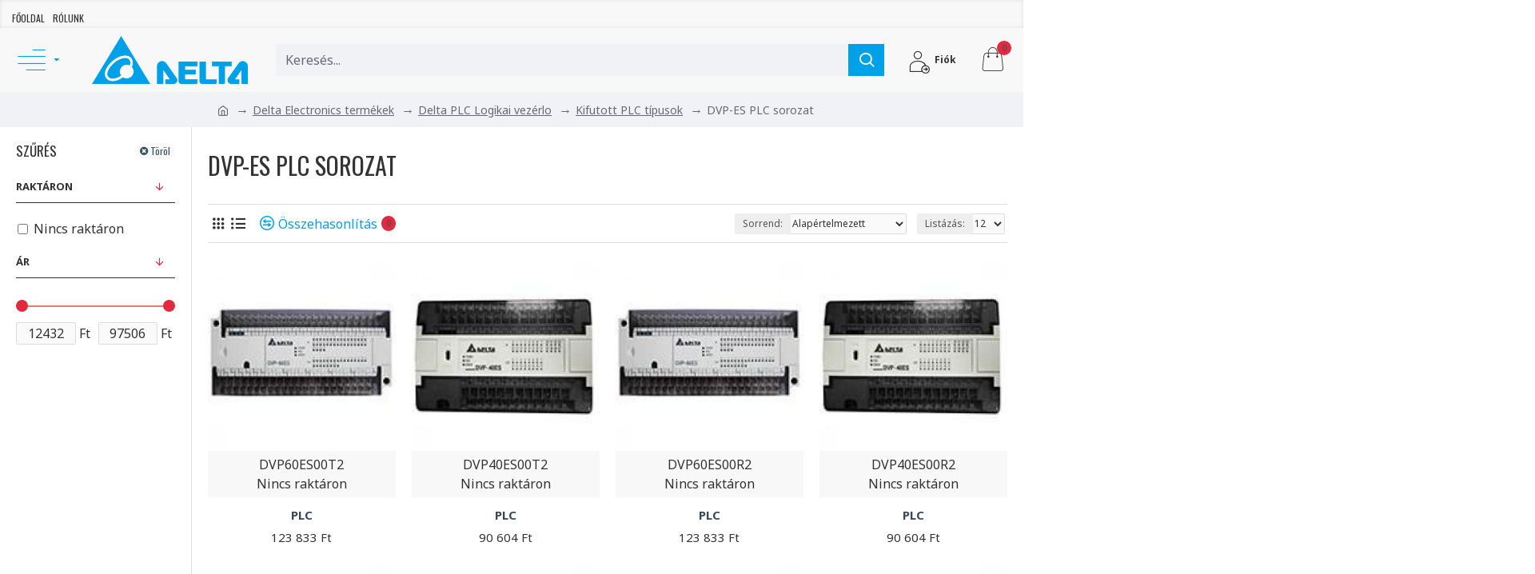

--- FILE ---
content_type: text/html; charset=utf-8
request_url: https://www.deltronics.hu/delta-electronics-termekek/delta-plc-logikai-vezerlo/kifutott-plc-tipusok/dvp-es-plc-sorozat
body_size: 65926
content:
<!DOCTYPE html>
<html dir="ltr" lang="hu" class="desktop mac chrome chrome131 webkit oc30 is-guest route-product-category category-233 store-0 skin-1 desktop-header-active compact-sticky mobile-sticky layout-3 one-column column-left" data-jb="14218c9K" data-jv="3.1.13" data-ov="3.0.4.1">
<head typeof="og:website">
<meta charset="UTF-8" />
<meta name="viewport" content="width=device-width, initial-scale=1.0">
<meta http-equiv="X-UA-Compatible" content="IE=edge">
<title></title>
<base href="https://www.deltronics.hu/" />
<link rel="preload" href="catalog/view/theme/journal3/icons/fonts/icomoon.woff2?v=907f30d557" as="font" crossorigin>
<link rel="preconnect" href="https://fonts.googleapis.com/" crossorigin>
<link rel="preconnect" href="https://fonts.gstatic.com/" crossorigin>
<meta property="fb:app_id" content=""/>
<meta property="og:type" content="website"/>
<meta property="og:title" content="DVP-ES PLC sorozat"/>
<meta property="og:url" content="https://www.deltronics.hu/dvp-es-plc-sorozat"/>
<meta property="og:image" content="https://www.deltronics.hu/image/cache/placeholder-600x315w.png"/>
<meta property="og:image:width" content="600"/>
<meta property="og:image:height" content="315"/>
<meta property="og:description" content=""/>
<meta name="twitter:card" content="summary"/>
<meta name="twitter:site" content="@"/>
<meta name="twitter:title" content="DVP-ES PLC sorozat"/>
<meta name="twitter:image" content="https://www.deltronics.hu/image/cache/placeholder-200x200.png"/>
<meta name="twitter:image:width" content="200"/>
<meta name="twitter:image:height" content="200"/>
<meta name="twitter:description" content=""/>
<script>window['Journal'] = {"isPopup":false,"isPhone":false,"isTablet":false,"isDesktop":true,"filterScrollTop":false,"filterUrlValuesSeparator":",","countdownDay":"Day","countdownHour":"Hour","countdownMin":"Min","countdownSec":"Sec","globalPageColumnLeftTabletStatus":false,"globalPageColumnRightTabletStatus":false,"scrollTop":true,"scrollToTop":false,"notificationHideAfter":"2000","quickviewPageStyleCloudZoomStatus":true,"quickviewPageStyleAdditionalImagesCarousel":false,"quickviewPageStyleAdditionalImagesCarouselStyleSpeed":"500","quickviewPageStyleAdditionalImagesCarouselStyleAutoPlay":true,"quickviewPageStyleAdditionalImagesCarouselStylePauseOnHover":true,"quickviewPageStyleAdditionalImagesCarouselStyleDelay":"3000","quickviewPageStyleAdditionalImagesCarouselStyleLoop":false,"quickviewPageStyleAdditionalImagesHeightAdjustment":"5","quickviewPageStyleProductStockUpdate":false,"quickviewPageStylePriceUpdate":false,"quickviewPageStyleOptionsSelect":"none","quickviewText":"Gyorsn\u00e9zet","mobileHeaderOn":"tablet","subcategoriesCarouselStyleSpeed":"500","subcategoriesCarouselStyleAutoPlay":true,"subcategoriesCarouselStylePauseOnHover":true,"subcategoriesCarouselStyleDelay":"3000","subcategoriesCarouselStyleLoop":false,"productPageStyleImageCarouselStyleSpeed":"500","productPageStyleImageCarouselStyleAutoPlay":false,"productPageStyleImageCarouselStylePauseOnHover":true,"productPageStyleImageCarouselStyleDelay":"3000","productPageStyleImageCarouselStyleLoop":false,"productPageStyleCloudZoomStatus":true,"productPageStyleCloudZoomPosition":"inner","productPageStyleAdditionalImagesCarousel":false,"productPageStyleAdditionalImagesCarouselStyleSpeed":"500","productPageStyleAdditionalImagesCarouselStyleAutoPlay":true,"productPageStyleAdditionalImagesCarouselStylePauseOnHover":true,"productPageStyleAdditionalImagesCarouselStyleDelay":"3000","productPageStyleAdditionalImagesCarouselStyleLoop":false,"productPageStyleAdditionalImagesHeightAdjustment":"5","productPageStyleProductStockUpdate":false,"productPageStylePriceUpdate":false,"productPageStyleOptionsSelect":"none","infiniteScrollStatus":true,"infiniteScrollOffset":"2","infiniteScrollLoadPrev":"El\u0151z\u0151 term\u00e9kek bet\u00f6lt\u00e9se","infiniteScrollLoadNext":"K\u00f6vetkez\u0151 term\u00e9kek bet\u00f6lt\u00e9se","infiniteScrollLoading":"Bet\u00f6lt\u00e9s...","infiniteScrollNoneLeft":"Nincs t\u00f6bb megjelen\u00edthet\u0151 term\u00e9k.","loginUrl":"https:\/\/www.deltronics.hu\/index.php?route=account\/login","checkoutUrl":"https:\/\/www.deltronics.hu\/index.php?route=checkout\/checkout","headerHeight":"","headerCompactHeight":"80","searchStyleSearchAutoSuggestStatus":true,"searchStyleSearchAutoSuggestDescription":true,"searchStyleSearchAutoSuggestSubCategories":true,"headerMiniSearchDisplay":"default","stickyStatus":true,"stickyFullHomePadding":false,"stickyFullwidth":true,"stickyAt":"","stickyHeight":"40","headerTopBarHeight":"35","topBarStatus":true,"headerType":"slim","headerMobileHeight":"60","headerMobileStickyStatus":true,"headerMobileTopBarVisibility":false,"headerMobileTopBarHeight":"30","currency_left":"","currency_right":" Ft","currency_decimal":",","currency_thousand":" ","mobileFilterButtonText":"Term\u00e9kek sz\u0171r\u00e9se","filterBase":"https:\/\/www.deltronics.hu\/delta-electronics-termekek\/delta-plc-logikai-vezerlo\/kifutott-plc-tipusok\/dvp-es-plc-sorozat","headerNotice":[{"m":56,"c":"bac93f41"}],"columnsCount":1};</script>
<script>// forEach polyfill
if (window.NodeList && !NodeList.prototype.forEach) {
	NodeList.prototype.forEach = Array.prototype.forEach;
}

(function () {
	if (Journal['isPhone']) {
		return;
	}

	var wrappers = ['search', 'cart', 'cart-content', 'logo', 'language', 'currency'];
	var documentClassList = document.documentElement.classList;

	function extractClassList() {
		return ['desktop', 'tablet', 'phone', 'desktop-header-active', 'mobile-header-active', 'mobile-menu-active'].filter(function (cls) {
			return documentClassList.contains(cls);
		});
	}

	function mqr(mqls, listener) {
		Object.keys(mqls).forEach(function (k) {
			mqls[k].addListener(listener);
		});

		listener();
	}

	function mobileMenu() {
		console.warn('mobile menu!');

		var element = document.querySelector('#main-menu');
		var wrapper = document.querySelector('.mobile-main-menu-wrapper');

		if (element && wrapper) {
			wrapper.appendChild(element);
		}

		var main_menu = document.querySelector('.main-menu');

		if (main_menu) {
			main_menu.classList.add('accordion-menu');
		}

		document.querySelectorAll('.main-menu .dropdown-toggle').forEach(function (element) {
			element.classList.remove('dropdown-toggle');
			element.classList.add('collapse-toggle');
			element.removeAttribute('data-toggle');
		});

		document.querySelectorAll('.main-menu .dropdown-menu').forEach(function (element) {
			element.classList.remove('dropdown-menu');
			element.classList.remove('j-dropdown');
			element.classList.add('collapse');
		});
	}

	function desktopMenu() {
		console.warn('desktop menu!');

		var element = document.querySelector('#main-menu');
		var wrapper = document.querySelector('.desktop-main-menu-wrapper');

		if (element && wrapper) {
			wrapper.insertBefore(element, document.querySelector('#main-menu-2'));
		}

		var main_menu = document.querySelector('.main-menu');

		if (main_menu) {
			main_menu.classList.remove('accordion-menu');
		}

		document.querySelectorAll('.main-menu .collapse-toggle').forEach(function (element) {
			element.classList.add('dropdown-toggle');
			element.classList.remove('collapse-toggle');
			element.setAttribute('data-toggle', 'dropdown');
		});

		document.querySelectorAll('.main-menu .collapse').forEach(function (element) {
			element.classList.add('dropdown-menu');
			element.classList.add('j-dropdown');
			element.classList.remove('collapse');
		});

		document.body.classList.remove('mobile-wrapper-open');
	}

	function mobileHeader() {
		console.warn('mobile header!');

		Object.keys(wrappers).forEach(function (k) {
			var element = document.querySelector('#' + wrappers[k]);
			var wrapper = document.querySelector('.mobile-' + wrappers[k] + '-wrapper');

			if (element && wrapper) {
				wrapper.appendChild(element);
			}

			if (wrappers[k] === 'cart-content') {
				if (element) {
					element.classList.remove('j-dropdown');
					element.classList.remove('dropdown-menu');
				}
			}
		});

		var search = document.querySelector('#search');
		var cart = document.querySelector('#cart');

		if (search && (Journal['searchStyle'] === 'full')) {
			search.classList.remove('full-search');
			search.classList.add('mini-search');
		}

		if (cart && (Journal['cartStyle'] === 'full')) {
			cart.classList.remove('full-cart');
			cart.classList.add('mini-cart')
		}
	}

	function desktopHeader() {
		console.warn('desktop header!');

		Object.keys(wrappers).forEach(function (k) {
			var element = document.querySelector('#' + wrappers[k]);
			var wrapper = document.querySelector('.desktop-' + wrappers[k] + '-wrapper');

			if (wrappers[k] === 'cart-content') {
				if (element) {
					element.classList.add('j-dropdown');
					element.classList.add('dropdown-menu');
					document.querySelector('#cart').appendChild(element);
				}
			} else {
				if (element && wrapper) {
					wrapper.appendChild(element);
				}
			}
		});

		var search = document.querySelector('#search');
		var cart = document.querySelector('#cart');

		if (search && (Journal['searchStyle'] === 'full')) {
			search.classList.remove('mini-search');
			search.classList.add('full-search');
		}

		if (cart && (Journal['cartStyle'] === 'full')) {
			cart.classList.remove('mini-cart');
			cart.classList.add('full-cart');
		}

		documentClassList.remove('mobile-cart-content-container-open');
		documentClassList.remove('mobile-main-menu-container-open');
		documentClassList.remove('mobile-overlay');
	}

	function moveElements(classList) {
		if (classList.includes('mobile-header-active')) {
			mobileHeader();
			mobileMenu();
		} else if (classList.includes('mobile-menu-active')) {
			desktopHeader();
			mobileMenu();
		} else {
			desktopHeader();
			desktopMenu();
		}
	}

	var mqls = {
		phone: window.matchMedia('(max-width: 768px)'),
		tablet: window.matchMedia('(max-width: 1024px)'),
		menu: window.matchMedia('(max-width: ' + Journal['mobileMenuOn'] + 'px)')
	};

	mqr(mqls, function () {
		var oldClassList = extractClassList();

		if (Journal['isDesktop']) {
			if (mqls.phone.matches) {
				documentClassList.remove('desktop');
				documentClassList.remove('tablet');
				documentClassList.add('mobile');
				documentClassList.add('phone');
			} else if (mqls.tablet.matches) {
				documentClassList.remove('desktop');
				documentClassList.remove('phone');
				documentClassList.add('mobile');
				documentClassList.add('tablet');
			} else {
				documentClassList.remove('mobile');
				documentClassList.remove('phone');
				documentClassList.remove('tablet');
				documentClassList.add('desktop');
			}

			if (documentClassList.contains('phone') || (documentClassList.contains('tablet') && Journal['mobileHeaderOn'] === 'tablet')) {
				documentClassList.remove('desktop-header-active');
				documentClassList.add('mobile-header-active');
			} else {
				documentClassList.remove('mobile-header-active');
				documentClassList.add('desktop-header-active');
			}
		}

		if (documentClassList.contains('desktop-header-active') && mqls.menu.matches) {
			documentClassList.add('mobile-menu-active');
		} else {
			documentClassList.remove('mobile-menu-active');
		}

		var newClassList = extractClassList();

		if (oldClassList.join(' ') !== newClassList.join(' ')) {
			if (documentClassList.contains('safari') && !documentClassList.contains('ipad') && navigator.maxTouchPoints && navigator.maxTouchPoints > 2) {
				window.fetch('index.php?route=journal3/journal3/device_detect', {
					method: 'POST',
					body: 'device=ipad',
					headers: {
						'Content-Type': 'application/x-www-form-urlencoded'
					}
				}).then(function (data) {
					return data.json();
				}).then(function (data) {
					if (data.response.reload) {
						window.location.reload();
					}
				});
			}

			if (document.readyState === 'loading') {
				document.addEventListener('DOMContentLoaded', function () {
					moveElements(newClassList);
				});
			} else {
				moveElements(newClassList);
			}
		}
	});

})();

(function () {
	var cookies = {};
	var style = document.createElement('style');
	var documentClassList = document.documentElement.classList;

	document.head.appendChild(style);

	document.cookie.split('; ').forEach(function (c) {
		var cc = c.split('=');
		cookies[cc[0]] = cc[1];
	});

	if (Journal['popup']) {
		for (var i in Journal['popup']) {
			if (!cookies['p-' + Journal['popup'][i]['c']]) {
				documentClassList.add('popup-open');
				documentClassList.add('popup-center');
				break;
			}
		}
	}

	if (Journal['notification']) {
		for (var i in Journal['notification']) {
			if (cookies['n-' + Journal['notification'][i]['c']]) {
				style.sheet.insertRule('.module-notification-' + Journal['notification'][i]['m'] + '{ display:none }');
			}
		}
	}

	if (Journal['headerNotice']) {
		for (var i in Journal['headerNotice']) {
			if (cookies['hn-' + Journal['headerNotice'][i]['c']]) {
				style.sheet.insertRule('.module-header_notice-' + Journal['headerNotice'][i]['m'] + '{ display:none }');
			}
		}
	}

	if (Journal['layoutNotice']) {
		for (var i in Journal['layoutNotice']) {
			if (cookies['ln-' + Journal['layoutNotice'][i]['c']]) {
				style.sheet.insertRule('.module-layout_notice-' + Journal['layoutNotice'][i]['m'] + '{ display:none }');
			}
		}
	}
})();
</script>
<link href="https://fonts.googleapis.com/css?family=Noto+Sans:400,700%7COswald:400,700%7CGreat+Vibes:400&amp;subset=latin-ext" type="text/css" rel="stylesheet"/>
<link href="catalog/view/javascript/bootstrap/css/bootstrap.min.css?v=14218c9K" type="text/css" rel="stylesheet" media="all" />
<link href="catalog/view/javascript/font-awesome/css/font-awesome.min.css?v=14218c9K" type="text/css" rel="stylesheet" media="all" />
<link href="catalog/view/theme/journal3/lib/ion-rangeSlider/ion.rangeSlider.css?v=14218c9K" type="text/css" rel="stylesheet" media="all" />
<link href="catalog/view/theme/journal3/stylesheet/style.min.css?v=14218c9K" type="text/css" rel="stylesheet" media="all" />
<link href="catalog/view/javascript/atqatc/j3/common.css?v=1&v=14218c9K" type="text/css" rel="stylesheet" media="all" />
<link href="https://cdnjs.cloudflare.com/ajax/libs/bootstrap-datetimepicker/3.1.3/css/bootstrap-datetimepicker.min.css" type="text/css" rel="stylesheet" media="all" />
<link href="https://www.deltronics.hu/dvp-es-plc-sorozat" rel="canonical" />
<link href="https://www.deltronics.hu/dvp-es-plc-sorozat?page=2" rel="next" />
<link href="https://www.deltronics.hu/image/catalog/logo/ico.png" rel="icon" />
<style>
.blog-post .post-details .post-stats{white-space:nowrap;overflow-x:auto;overflow-y:hidden;-webkit-overflow-scrolling:touch;;font-size:14px;margin-top:20px;margin-bottom:15px;padding-bottom:15px;border-width:0;border-bottom-width:1px;border-style:solid;border-color:rgba(221, 221, 221, 1)}.blog-post .post-details .post-stats .p-category{flex-wrap:nowrap;display:inline-flex}.mobile .blog-post .post-details .post-stats{overflow-x:scroll}.blog-post .post-details .post-stats::-webkit-scrollbar{-webkit-appearance:none;height:1px;height:1px;width:1px}.blog-post .post-details .post-stats::-webkit-scrollbar-track{background-color:white}.blog-post .post-details .post-stats::-webkit-scrollbar-thumb{background-color:#999;background-color:rgba(226, 41, 61, 1)}.blog-post .post-details .post-stats .p-posted{display:inline-flex}.blog-post .post-details .post-stats .p-author{display:inline-flex}.blog-post .post-details .post-stats .p-date{display:inline-flex}.p-date-image{color:rgba(53, 83, 95, 1);font-weight:700;background:rgba(0, 161, 233, 1);margin:5px}.p-date-image
i{color:rgba(53, 83, 95, 1)}.blog-post .post-details .post-stats .p-comment{display:inline-flex}.blog-post .post-details .post-stats .p-view{display:inline-flex}.post-content>p{margin-bottom:10px}.post-content{font-family:'Noto Sans';font-weight:400;font-size:16px;color:rgba(51, 51, 51, 1);line-height:1.5;-webkit-font-smoothing:antialiased;column-count:initial;column-gap:40px;column-rule-color:rgba(221, 221, 221, 1);column-rule-width:1px;column-rule-style:solid}.post-content h1, .post-content h2, .post-content h3, .post-content h4, .post-content h5, .post-content
h6{font-family:'Oswald';font-weight:400}.post-content
a{color:rgba(0, 161, 233, 1);text-decoration:underline;display:inline-block}.post-content a:hover{color:rgba(0, 161, 233, 1);text-decoration:none}.post-content
p{margin-bottom:15px}.post-content
h1{margin-bottom:20px}.post-content
h2{font-size:30px;margin-bottom:15px}.post-content
h3{margin-bottom:15px}.post-content
h4{text-transform:uppercase;margin-bottom:15px}.post-content
h5{font-family:'Great Vibes';font-weight:400;font-size:30px;color:rgba(105, 105, 115, 1);margin-bottom:20px}.post-content
h6{font-family:'Oswald';font-weight:400;font-size:15px;color:rgba(53, 83, 95, 1);text-transform:uppercase;background:rgba(0, 161, 233, 1);padding:10px;padding-top:7px;padding-bottom:7px;margin-top:5px;margin-bottom:15px;display:inline-block}.post-content
blockquote{font-family:'Oswald';font-weight:400;font-size:17px;color:rgba(30, 46, 78, 1);padding-left:20px;margin-top:20px;margin-bottom:20px;border-width:0;border-left-width:5px;border-style:solid;border-color:rgba(226, 41, 61, 1);float:none;display:flex;flex-direction:column;max-width:500px}.post-content blockquote::before{margin-left:initial;margin-right:auto;float:none;content:'\e9af' !important;font-family:icomoon !important;font-size:45px;color:rgba(48, 48, 51, 1);margin-right:10px;margin-bottom:10px}.post-content
hr{margin-top:20px;margin-bottom:20px;border-width:0;border-top-width:1px;border-style:solid;border-color:rgba(221, 221, 221, 1);overflow:hidden}.post-content .drop-cap{font-family:Georgia,serif !important;font-weight:400 !important;font-size:60px !important;font-family:Georgia,serif;font-weight:700;margin-right:5px}.post-content .amp::before{content:'\e901' !important;font-family:icomoon !important;font-size:25px;top:5px}.post-content .video-responsive{margin-bottom:20px}.post-image{display:block;text-align:left;float:none;margin-bottom:20px}.post-image
img{box-shadow:0 10px 30px rgba(0, 0, 0, 0.1)}.blog-post
.tags{justify-content:center}.post-comments{margin-top:20px}.reply-btn.btn,.reply-btn.btn:visited{font-size:12px;font-weight:400;text-transform:none}.reply-btn.btn{padding:2px;padding-right:6px;padding-left:6px;border-radius:20px !important;min-width:20px;min-height:20px}.desktop .reply-btn.btn:hover{box-shadow:0 5px 30px -5px rgba(0,0,0,0.25)}.reply-btn.btn:active,.reply-btn.btn:hover:active,.reply-btn.btn:focus:active{box-shadow:inset 0 0 20px rgba(0,0,0,0.25)}.reply-btn.btn:focus{box-shadow:inset 0 0 20px rgba(0,0,0,0.25)}.reply-btn.btn.btn.disabled::after{font-size:20px}.post-comment{margin-bottom:30px;padding-bottom:15px;border-width:0;border-bottom-width:1px;border-style:solid;border-color:rgba(221,221,221,1)}.post-reply{margin-top:15px;margin-left:60px;padding-top:20px;border-width:0;border-top-width:1px;border-style:solid;border-color:rgba(221,221,221,1)}.user-avatar{display:none;margin-right:15px;border-radius:50%}.module-blog_comments .side-image{display:none}.post-comment .user-name{font-size:18px;font-weight:700}.post-comment .user-data
div{font-size:12px}.post-comment .user-site::before{left:-1px}.post-comment .user-data .user-date{display:inline-flex}.post-comment .user-data .user-time{display:inline-flex}.comment-form .form-group:not(.required){display:flex}.user-data .user-site{display:inline-flex}.main-posts.post-grid .post-layout.swiper-slide{margin-right:20px;width:calc((100% - 3 * 20px) / 4 - 0.01px)}.main-posts.post-grid .post-layout:not(.swiper-slide){padding:10px;width:calc(100% / 4 - 0.01px)}.one-column #content .main-posts.post-grid .post-layout.swiper-slide{margin-right:20px;width:calc((100% - 1 * 20px) / 2 - 0.01px)}.one-column #content .main-posts.post-grid .post-layout:not(.swiper-slide){padding:10px;width:calc(100% / 2 - 0.01px)}.two-column #content .main-posts.post-grid .post-layout.swiper-slide{margin-right:0px;width:calc((100% - 0 * 0px) / 1 - 0.01px)}.two-column #content .main-posts.post-grid .post-layout:not(.swiper-slide){padding:0px;width:calc(100% / 1 - 0.01px)}.side-column .main-posts.post-grid .post-layout.swiper-slide{margin-right:0px;width:calc((100% - 0 * 0px) / 1 - 0.01px)}.side-column .main-posts.post-grid .post-layout:not(.swiper-slide){padding:0px;width:calc(100% / 1 - 0.01px)}.main-posts.post-grid{margin:-10px}.post-grid .post-thumb:hover .image
img{transform:scale(1.15)}.post-grid .post-thumb
.caption{position:relative;bottom:auto;width:auto}.post-grid .post-thumb
.name{display:flex;width:auto;margin-left:auto;margin-right:auto;justify-content:center;margin-left:auto;margin-right:auto;margin-top:12px;margin-bottom:12px}.post-grid .post-thumb .name
a{white-space:nowrap;overflow:hidden;text-overflow:ellipsis;font-family:'Oswald';font-weight:700;font-size:18px;color:rgba(58, 71, 84, 1)}.post-grid .post-thumb
.description{display:block;text-align:center;margin-bottom:10px}.post-grid .post-thumb .button-group{display:flex;justify-content:center;margin-top:10px;margin-bottom:10px}.post-grid .post-thumb .btn-read-more::before{display:none}.post-grid .post-thumb .btn-read-more::after{display:none;content:'\e5c8' !important;font-family:icomoon !important}.post-grid .post-thumb .btn-read-more .btn-text{display:inline-block;padding:0}.post-grid .post-thumb .btn-read-more.btn, .post-grid .post-thumb .btn-read-more.btn:visited{color:rgba(51, 51, 51, 1)}.post-grid .post-thumb .btn-read-more.btn:hover{color:rgba(51, 51, 51, 1) !important;background:rgba(53, 83, 95, 1) !important}.post-grid .post-thumb .btn-read-more.btn:active, .post-grid .post-thumb .btn-read-more.btn:hover:active, .post-grid .post-thumb .btn-read-more.btn:focus:active{color:rgba(51, 51, 51, 1) !important;background:rgba(240, 242, 245, 1) !important}.post-grid .post-thumb .btn-read-more.btn:focus{color:rgba(51, 51, 51, 1) !important;background:rgba(255, 255, 255, 1)}.post-grid .post-thumb .btn-read-more.btn{background:none;border-width:1px;border-style:solid;border-color:rgba(105, 105, 115, 1);padding:13px;padding-right:18px;padding-left:18px}.post-grid .post-thumb .btn-read-more.btn.btn.disabled::after{font-size:20px}.post-grid .post-thumb .post-stats{display:flex;justify-content:center;position:absolute;transform:translateY(-100%);width:100%;background:rgba(240, 242, 245, 0.9);padding:7px}.post-grid .post-thumb .post-stats .p-author{display:flex}.post-grid .post-thumb .p-date{display:flex}.post-grid .post-thumb .post-stats .p-comment{display:flex}.post-grid .post-thumb .post-stats .p-view{display:flex}.post-grid .post-thumb .btn-read-more{padding:10px
!important}.post-grid .post-thumb .button-group .btn.btn-read-more{border-radius:40px !important}.post-list .post-layout:not(.swiper-slide){margin-bottom:30px}.post-list .post-thumb
.caption{flex-basis:200px;background:rgba(250, 250, 250, 1);padding:20px;padding-top:15px}.desktop .post-list .post-thumb:hover{box-shadow:0 15px 90px -10px rgba(0, 0, 0, 0.2)}.post-list .post-thumb:hover .image
img{transform:scale(1.15)}.post-list .post-thumb
.name{display:flex;width:auto;margin-left:auto;margin-right:auto;justify-content:flex-start;margin-left:0;margin-right:auto}.post-list .post-thumb .name
a{white-space:normal;overflow:visible;text-overflow:initial;font-family:'Oswald';font-weight:400;font-size:18px;color:rgba(51, 51, 51, 1);text-transform:uppercase}.post-list .post-thumb
.description{display:block;color:rgba(105, 105, 115, 1);padding-top:5px;padding-bottom:5px;margin-top:10px;margin-bottom:10px}.post-list .post-thumb .button-group{display:flex;justify-content:flex-start}.post-list .post-thumb .btn-read-more::before{display:inline-block}.post-list .post-thumb .btn-read-more .btn-text{display:inline-block;padding:0
.4em}.post-list .post-thumb .btn-read-more::after{content:'\e5c8' !important;font-family:icomoon !important}.post-list .post-thumb .btn-read-more.btn, .post-list .post-thumb .btn-read-more.btn:visited{color:rgba(51, 51, 51, 1)}.post-list .post-thumb .btn-read-more.btn:hover{color:rgba(51, 51, 51, 1) !important;background:rgba(53, 83, 95, 1) !important}.post-list .post-thumb .btn-read-more.btn:active, .post-list .post-thumb .btn-read-more.btn:hover:active, .post-list .post-thumb .btn-read-more.btn:focus:active{color:rgba(51, 51, 51, 1) !important;background:rgba(240, 242, 245, 1) !important}.post-list .post-thumb .btn-read-more.btn:focus{color:rgba(51, 51, 51, 1) !important;background:rgba(255, 255, 255, 1)}.post-list .post-thumb .btn-read-more.btn{background:none;border-width:1px;border-style:solid;border-color:rgba(105, 105, 115, 1);padding:13px;padding-right:18px;padding-left:18px}.post-list .post-thumb .btn-read-more.btn.btn.disabled::after{font-size:20px}.post-list .post-thumb .post-stats{display:flex;font-size:14px;color:rgba(139, 145, 152, 1);justify-content:flex-start;margin-bottom:10px}.post-list .post-thumb .post-stats .p-author{display:block}.post-list .post-thumb .p-date{display:flex}.post-list .post-thumb .post-stats .p-comment{display:block}.post-list .post-thumb .post-stats .p-view{display:flex}.blog-feed
span{display:block;color:rgba(51, 51, 51, 1) !important}.blog-feed{display:inline-flex;margin-right:-20px}.blog-feed::before{content:'\f143' !important;font-family:icomoon !important;font-size:14px;color:rgba(233, 102, 49, 1)}.desktop .blog-feed:hover
span{text-decoration:underline !important}.countdown{font-family:'Oswald';font-weight:400;font-size:15px;color:rgba(51, 51, 51, 1);background:rgba(240, 242, 245, 1);border-width:1px;border-style:solid;border-color:rgba(221, 221, 221, 1);border-radius:3px;width:90%}.countdown div
span{color:rgba(105,105,115,1)}.countdown>div{border-style:solid;border-color:rgba(221, 221, 221, 1)}.boxed-layout .site-wrapper{overflow:hidden}.boxed-layout
.header{padding:0
20px}.boxed-layout
.breadcrumb{padding-left:20px;padding-right:20px}.wrapper, .mega-menu-content, .site-wrapper > .container, .grid-cols,.desktop-header-active .is-sticky .header .desktop-main-menu-wrapper,.desktop-header-active .is-sticky .sticky-fullwidth-bg,.boxed-layout .site-wrapper, .breadcrumb, .title-wrapper, .page-title > span,.desktop-header-active .header .top-bar,.desktop-header-active .header .mid-bar,.desktop-main-menu-wrapper{max-width:1280px}.desktop-main-menu-wrapper .main-menu>.j-menu>.first-dropdown::before{transform:translateX(calc(0px - (100vw - 1280px) / 2))}html[dir='rtl'] .desktop-main-menu-wrapper .main-menu>.j-menu>.first-dropdown::before{transform:none;right:calc(0px - (100vw - 1280px) / 2)}.desktop-main-menu-wrapper .main-menu>.j-menu>.first-dropdown.mega-custom::before{transform:translateX(calc(0px - (200vw - 1280px) / 2))}html[dir='rtl'] .desktop-main-menu-wrapper .main-menu>.j-menu>.first-dropdown.mega-custom::before{transform:none;right:calc(0px - (200vw - 1280px) / 2)}body{background:rgba(255, 255, 255, 1);font-family:'Noto Sans';font-weight:400;font-size:16px;color:rgba(51,51,51,1);line-height:1.5;-webkit-font-smoothing:antialiased}#content{padding-top:20px;padding-bottom:20px}.column-left
#content{padding-left:20px}.column-right
#content{padding-right:20px}.side-column{max-width:240px;padding:20px;padding-left:0px}.one-column
#content{max-width:calc(100% - 240px)}.two-column
#content{max-width:calc(100% - 240px * 2)}#column-left{border-width:0;border-right-width:1px;border-style:solid;border-color:rgba(221,221,221,1)}#column-right{border-width:0;border-left-width:1px;border-style:solid;border-color:rgba(221,221,221,1);padding:20px;padding-right:0px}.page-title{display:block}.dropdown.drop-menu>.j-dropdown{left:0;right:auto;transform:translate3d(0,-10px,0)}.dropdown.drop-menu.animating>.j-dropdown{left:0;right:auto;transform:none}.dropdown.drop-menu>.j-dropdown::before{left:10px;right:auto;transform:translateX(0)}.dropdown.dropdown .j-menu .dropdown>a>.count-badge{margin-right:0}.dropdown.dropdown .j-menu .dropdown>a>.count-badge+.open-menu+.menu-label{margin-left:7px}.dropdown.dropdown .j-menu .dropdown>a::after{display:block}.dropdown.dropdown .j-menu>li>a{font-family:'Oswald';font-weight:400;font-size:14px;color:rgba(51, 51, 51, 1);text-transform:uppercase;background:rgba(255, 255, 255, 1);padding:15px}.desktop .dropdown.dropdown .j-menu > li:hover > a, .dropdown.dropdown .j-menu>li.active>a{color:rgba(53, 83, 95, 1);background:rgba(0, 161, 233, 1)}.dropdown.dropdown .j-menu .links-text{white-space:normal;overflow:visible;text-overflow:initial}.dropdown.dropdown .j-menu>li>a::before{margin-right:7px;min-width:20px;font-size:18px}.dropdown.dropdown .j-menu > li > a, .dropdown.dropdown.accordion-menu .menu-item > a + div, .dropdown.dropdown .accordion-menu .menu-item>a+div{border-style:solid;border-color:rgba(221, 221, 221, 1)}.dropdown.dropdown .j-menu a .count-badge{display:none;position:relative}.dropdown.dropdown:not(.mega-menu) .j-dropdown{min-width:250px}.dropdown.dropdown:not(.mega-menu) .j-menu{box-shadow:30px 40px 90px -10px rgba(0, 0, 0, 0.2)}.dropdown.dropdown .j-dropdown::before{display:block;border-bottom-color:rgba(255,255,255,1);margin-left:7px;margin-top:-10px}legend{font-family:'Oswald';font-weight:400;font-size:17px;color:rgba(51,51,51,1);text-transform:uppercase;margin-bottom:15px;white-space:normal;overflow:visible;text-overflow:initial;text-align:left;font-family:'Oswald';font-weight:400;font-size:17px;color:rgba(51,51,51,1);text-transform:uppercase;margin-bottom:15px;white-space:normal;overflow:visible;text-overflow:initial;text-align:left}legend::after{display:none;margin-top:10px;left:initial;right:initial;margin-left:0;margin-right:auto;transform:none;display:none;margin-top:10px;left:initial;right:initial;margin-left:0;margin-right:auto;transform:none}legend.page-title>span::after{display:none;margin-top:10px;left:initial;right:initial;margin-left:0;margin-right:auto;transform:none;display:none;margin-top:10px;left:initial;right:initial;margin-left:0;margin-right:auto;transform:none}legend::after,legend.page-title>span::after{width:50px;height:1px;width:50px;height:1px}.title{font-family:'Oswald';font-weight:400;font-size:17px;color:rgba(51,51,51,1);text-transform:uppercase;margin-bottom:15px;white-space:normal;overflow:visible;text-overflow:initial;text-align:left}.title::after{display:none;margin-top:10px;left:initial;right:initial;margin-left:0;margin-right:auto;transform:none}.title.page-title>span::after{display:none;margin-top:10px;left:initial;right:initial;margin-left:0;margin-right:auto;transform:none}.title::after,.title.page-title>span::after{width:50px;height:1px}html:not(.popup) .page-title{font-size:30px;text-align:left;margin-top:10px;margin-bottom:30px;white-space:normal;overflow:visible;text-overflow:initial}html:not(.popup) .page-title::after, html:not(.popup) .page-title.page-title>span::after{width:50px;height:3px;background:rgba(226, 41, 61, 1)}html:not(.popup) .page-title::after{margin-top:10px}html:not(.popup) .page-title.page-title>span::after{margin-top:10px}.title.module-title{font-family:'Oswald';font-weight:400;font-size:17px;color:rgba(51,51,51,1);text-transform:uppercase;margin-bottom:15px;white-space:normal;overflow:visible;text-overflow:initial;text-align:left}.title.module-title::after{display:none;margin-top:10px;left:initial;right:initial;margin-left:0;margin-right:auto;transform:none}.title.module-title.page-title>span::after{display:none;margin-top:10px;left:initial;right:initial;margin-left:0;margin-right:auto;transform:none}.title.module-title::after,.title.module-title.page-title>span::after{width:50px;height:1px}.btn,.btn:visited{font-size:13px;color:rgba(53,83,95,1);font-weight:400;text-transform:uppercase}.btn:hover{color:rgba(53, 83, 95, 1) !important;background:rgba(0, 161, 233, 1) !important}.btn:active,.btn:hover:active,.btn:focus:active{color:rgba(53, 83, 95, 1) !important;background:rgba(70, 101, 190, 1) !important;box-shadow:inset 0 0 5px rgba(0,0,0,0.1)}.btn:focus{color:rgba(53, 83, 95, 1) !important;background:rgba(0, 161, 233, 1);box-shadow:inset 0 0 5px rgba(0,0,0,0.1)}.btn{background:rgba(248, 248, 248, 1);border-width:2px;padding:15px;padding-right:20px;padding-left:20px}.desktop .btn:hover{box-shadow:0 10px 30px rgba(0,0,0,0.1)}.btn.btn.disabled::after{font-size:20px}.btn-secondary.btn,.btn-secondary.btn:visited{color:rgba(51,51,51,1)}.btn-secondary.btn:hover{color:rgba(53, 83, 95, 1) !important}.btn-secondary.btn{background:rgba(254,213,84,1)}.btn-secondary.btn.btn.disabled::after{font-size:20px}.btn-success.btn{background:rgba(80,173,85,1)}.btn-success.btn.btn.disabled::after{font-size:20px}.btn-danger.btn{background:rgba(226,41,61,1)}.btn-danger.btn.btn.disabled::after{font-size:20px}.btn-warning.btn,.btn-warning.btn:visited{color:rgba(51,51,51,1)}.btn-warning.btn:hover{color:rgba(53, 83, 95, 1) !important}.btn-warning.btn{background:rgba(254,213,84,1)}.btn-warning.btn.btn.disabled::after{font-size:20px}.btn-info.btn,.btn-info.btn:visited{color:rgba(53,83,95,1)}.btn-info.btn:hover{color:rgba(53, 83, 95, 1) !important}.btn-info.btn{background:rgba(105,105,115,1);border-width:0px}.btn-info.btn.btn.disabled::after{font-size:20px}.btn-light.btn,.btn-light.btn:visited{color:rgba(51,51,51,1)}.btn-light.btn:hover{color:rgba(53, 83, 95, 1) !important}.btn-light.btn{background:rgba(238,238,238,1)}.btn-light.btn.btn.disabled::after{font-size:20px}.btn-dark.btn{background:rgba(30,46,78,1)}.btn-dark.btn:hover{background:rgba(58, 71, 84, 1) !important}.btn-dark.btn.btn.disabled::after{font-size:20px}.buttons{margin-top:20px;font-size:12px}.buttons>div{flex:1;width:auto;flex-basis:0}.buttons > div
.btn{width:100%}.buttons .pull-left{margin-right:0}.buttons>div+div{padding-left:20px}.buttons .pull-right:only-child{flex:1;margin:0
0 0 auto}.buttons .pull-right:only-child
.btn{width:100%}.buttons input+.btn{margin-top:5px}.buttons input[type=checkbox]{margin-right:7px !important;margin-left:3px !important}.tags{margin-top:15px;justify-content:flex-start;font-size:13px;font-weight:700}.tags a,.tags-title{margin-right:8px;margin-bottom:8px}.tags
b{display:none}.tags
a{border-radius:10px;padding-right:8px;padding-left:8px;font-size:13px;color:rgba(53, 83, 95, 1);font-weight:400;text-decoration:none;background:rgba(30, 46, 78, 1)}.tags a:hover{color:rgba(53, 83, 95, 1);background:rgba(0, 161, 233, 1)}.tags a:active{color:rgba(53,83,95,1)}.breadcrumb{display:block !important;text-align:center;padding:10px;padding-left:0px;white-space:normal;-webkit-overflow-scrolling:touch}.breadcrumb::before{background:rgba(240, 242, 245, 1)}.breadcrumb li:first-of-type a i::before{content:'\eb69' !important;font-family:icomoon !important;top:1px}.breadcrumb
a{font-size:14px;color:rgba(105, 105, 115, 1)}.breadcrumb li:last-of-type
a{color:rgba(105,105,115,1)}.breadcrumb>li+li:before{content:'→';color:rgba(105, 105, 115, 1);top:1px}.mobile
.breadcrumb{overflow-x:visible}.breadcrumb::-webkit-scrollbar{-webkit-appearance:initial;height:1px;height:1px;width:1px}.breadcrumb::-webkit-scrollbar-track{background-color:white}.breadcrumb::-webkit-scrollbar-thumb{background-color:#999}.panel-group .panel-heading a::before{content:'\e5c8' !important;font-family:icomoon !important;margin-right:3px;order:10}.desktop .panel-group .panel-heading:hover a::before{color:rgba(226, 41, 61, 1)}.panel-group .panel-active .panel-heading a::before{content:'\e5db' !important;font-family:icomoon !important;color:rgba(226, 41, 61, 1)}.panel-group .panel-heading
a{justify-content:space-between;font-size:13px;font-weight:700;text-transform:uppercase;padding:10px;padding-bottom:10px;padding-left:0px}.panel-group
.panel{margin-top:5px !important}.panel-group{margin-top:-5px}.panel-group .panel-body{padding-top:15px}.panel-group .panel-heading + .panel-collapse .panel-body{border-width:0;border-top-width:1px;border-style:solid;border-color:rgba(48, 48, 51, 1)}body h1, body h2, body h3, body h4, body h5, body
h6{font-family:'Oswald';font-weight:400}body
a{color:rgba(0, 161, 233, 1);text-decoration:underline;display:inline-block}body a:hover{color:rgba(0, 161, 233, 1);text-decoration:none}body
p{margin-bottom:15px}body
h1{margin-bottom:20px}body
h2{font-size:30px;margin-bottom:15px}body
h3{margin-bottom:15px}body
h4{text-transform:uppercase;margin-bottom:15px}body
h5{font-family:'Great Vibes';font-weight:400;font-size:30px;color:rgba(105, 105, 115, 1);margin-bottom:20px}body
h6{font-family:'Oswald';font-weight:400;font-size:15px;color:rgba(53, 83, 95, 1);text-transform:uppercase;background:rgba(0, 161, 233, 1);padding:10px;padding-top:7px;padding-bottom:7px;margin-top:5px;margin-bottom:15px;display:inline-block}body
blockquote{font-family:'Oswald';font-weight:400;font-size:17px;color:rgba(30, 46, 78, 1);padding-left:20px;margin-top:20px;margin-bottom:20px;border-width:0;border-left-width:5px;border-style:solid;border-color:rgba(226, 41, 61, 1);float:none;display:flex;flex-direction:column;max-width:500px}body blockquote::before{margin-left:initial;margin-right:auto;float:none;content:'\e9af' !important;font-family:icomoon !important;font-size:45px;color:rgba(48, 48, 51, 1);margin-right:10px;margin-bottom:10px}body
hr{margin-top:20px;margin-bottom:20px;border-width:0;border-top-width:1px;border-style:solid;border-color:rgba(221, 221, 221, 1);overflow:hidden}body .drop-cap{font-family:Georgia,serif !important;font-weight:400 !important;font-size:60px !important;font-family:Georgia,serif;font-weight:700;margin-right:5px}body .amp::before{content:'\e901' !important;font-family:icomoon !important;font-size:25px;top:5px}body .video-responsive{margin-bottom:20px}.count-badge{font-family:'Noto Sans';font-weight:400;font-size:11px;color:rgba(53, 83, 95, 1);background:rgba(226, 41, 61, 1);border-radius:10px}.product-label
b{font-family:'Noto Sans';font-weight:700;font-size:11px;color:rgba(255, 255, 255, 1);text-transform:uppercase;background:rgba(0, 161, 233, 1);padding:6px}.product-label.product-label-default
b{min-width:45px}.tooltip-inner{font-size:12px;color:rgba(53, 83, 95, 1);background:rgba(0, 161, 233, 1);border-radius:2px;box-shadow:0 -15px 100px -10px rgba(0, 0, 0, 0.1)}.tooltip.top .tooltip-arrow{border-top-color:rgba(0, 161, 233, 1)}.tooltip.right .tooltip-arrow{border-right-color:rgba(0, 161, 233, 1)}.tooltip.bottom .tooltip-arrow{border-bottom-color:rgba(0, 161, 233, 1)}.tooltip.left .tooltip-arrow{border-left-color:rgba(0,161,233,1)}table{border-width:1px !important;border-style:solid !important;border-color:rgba(221, 221, 221, 1) !important}table thead
td{font-size:12px;font-weight:700;text-transform:uppercase;background:rgba(238, 238, 238, 1)}table thead td, table thead
th{border-width:0 !important;border-bottom-width:1px !important;border-style:solid !important;border-color:rgba(221, 221, 221, 1) !important}table tfoot
td{background:rgba(238, 238, 238, 1)}table tfoot td, table tfoot
th{border-width:0 !important;border-top-width:1px !important;border-style:solid !important;border-color:rgba(221, 221, 221, 1) !important}.table-responsive{border-width:1px;border-style:solid;border-color:rgba(221,221,221,1);-webkit-overflow-scrolling:touch}.table-responsive>table{border-width:0px !important}.table-responsive::-webkit-scrollbar-thumb{background-color:rgba(226,41,61,1);border-radius:5px}.table-responsive::-webkit-scrollbar{height:2px;width:2px}.has-error{color:rgba(226, 41, 61, 1) !important}.form-group .control-label{max-width:150px;padding-top:7px;padding-bottom:5px;justify-content:flex-start}.has-error .form-control{border-style:solid !important;border-color:rgba(226, 41, 61, 1) !important}.required .control-label::after, .required .control-label+div::before,.text-danger{font-size:17px;color:rgba(226,41,61,1)}.form-group{margin-bottom:8px}.required.has-error .control-label::after, .required.has-error .control-label+div::before{color:rgba(226, 41, 61, 1) !important}.required .control-label::after, .required .control-label+div::before{margin-top:3px}input.form-control{color:rgba(51, 51, 51, 1) !important;background:rgba(250, 250, 250, 1) !important;border-width:1px !important;border-style:solid !important;border-color:rgba(221, 221, 221, 1) !important;border-radius:2px !important;max-width:500px;height:38px}input.form-control:focus{background:rgba(255, 255, 255, 1) !important;box-shadow:inset 0 0 5px rgba(0,0,0,0.1)}input.form-control:hover{box-shadow:0 5px 20px -5px rgba(0,0,0,0.1)}textarea.form-control{color:rgba(51, 51, 51, 1) !important;background:rgba(250, 250, 250, 1) !important;border-width:1px !important;border-style:solid !important;border-color:rgba(221, 221, 221, 1) !important;border-radius:2px !important;height:100px}textarea.form-control:focus{background:rgba(255, 255, 255, 1) !important;box-shadow:inset 0 0 5px rgba(0,0,0,0.1)}textarea.form-control:hover{box-shadow:0 5px 20px -5px rgba(0,0,0,0.1)}select.form-control{color:rgba(51, 51, 51, 1) !important;background:rgba(250, 250, 250, 1) !important;border-width:1px !important;border-style:solid !important;border-color:rgba(221, 221, 221, 1) !important;border-radius:2px !important;max-width:500px}select.form-control:focus{background:rgba(255, 255, 255, 1) !important;box-shadow:inset 0 0 5px rgba(0,0,0,0.1)}select.form-control:hover{box-shadow:0 5px 20px -5px rgba(0,0,0,0.1)}.radio{width:100%}.checkbox{width:100%}.input-group .input-group-btn
.btn{min-width:36px;padding:12px;min-height:36px}.product-option-file .btn i::before{content:'\ebd8' !important;font-family:icomoon !important}.stepper input.form-control{background:rgba(250, 250, 250, 1) !important;border-width:0px !important}.stepper{width:50px;height:36px;border-style:solid;border-color:rgba(105, 105, 115, 1)}.stepper span
i{color:rgba(105, 105, 115, 1);background-color:rgba(238, 238, 238, 1)}.stepper span i:hover{color:rgba(53,83,95,1)}.pagination-results{font-size:13px;letter-spacing:1px;margin-top:20px;justify-content:flex-start}.pagination-results .text-right{display:block}.pagination>li>a{color:rgba(51,51,51,1)}.pagination>li>a:hover{color:rgba(53,83,95,1)}.pagination>li.active>span,.pagination>li.active>span:hover,.pagination>li>a:focus{color:rgba(53,83,95,1)}.pagination>li{background:rgba(250,250,250,1);border-radius:2px}.pagination>li>a,.pagination>li>span{padding:5px;padding-right:6px;padding-left:6px}.pagination>li:hover{background:rgba(0,161,233,1)}.pagination>li.active{background:rgba(0, 161, 233, 1)}.pagination > li:first-child a::before, .pagination > li:last-child a::before{content:'\e940' !important;font-family:icomoon !important;color:rgba(51, 51, 51, 1)}.pagination > li:first-child:hover a::before, .pagination > li:last-child:hover a::before{color:rgba(53, 83, 95, 1)}.pagination > li .prev::before, .pagination > li .next::before{content:'\e93e' !important;font-family:icomoon !important;color:rgba(51, 51, 51, 1)}.pagination > li:hover .prev::before, .pagination > li:hover .next::before{color:rgba(53,83,95,1)}.pagination>li:not(:first-of-type){margin-left:5px}.rating .fa-stack{font-size:13px;width:1.2em}.rating .fa-star, .rating .fa-star+.fa-star-o{color:rgba(254, 213, 84, 1)}.rating .fa-star-o:only-child{color:rgba(51,51,51,1)}.rating-stars{border-top-left-radius:3px;border-top-right-radius:3px}.popup-inner-body{max-height:calc(100vh - 50px * 2)}.popup-container{max-width:calc(100% - 20px * 2)}.popup-bg{background:rgba(0,0,0,0.75)}.popup-body,.popup{background:rgba(255, 255, 255, 1)}.popup-content, .popup .site-wrapper{padding:20px}.popup-body{border-radius:3px;box-shadow:0 15px 90px -10px rgba(0, 0, 0, 0.2)}.popup-container .popup-close::before{content:'\e5cd' !important;font-family:icomoon !important;font-size:18px}.popup-close{width:30px;height:30px;margin-right:10px;margin-top:35px}.popup-container .btn.popup-close{border-radius:50% !important}.popup-container>.btn,.popup-container>.btn:visited{font-size:12px;color:rgba(51,51,51,1);text-transform:none}.popup-container>.btn{background:none;border-style:none;padding:3px;box-shadow:none}.popup-container>.btn:hover{background:none !important}.popup-container>.btn:active,.popup-container>.btn:hover:active,.popup-container>.btn:focus:active{background:none !important}.popup-container>.btn:focus{background:none}.popup-container>.btn.btn.disabled::after{font-size:20px}.scroll-top i::before{content:'\e5d8' !important;font-family:icomoon !important;font-size:20px;color:rgba(53,83,95,1);background:rgba(0,161,233,1);padding:10px}.scroll-top{left:auto;right:10px;transform:translateX(0);;margin-left:5px;margin-right:5px;margin-bottom:5px}.journal-loading > i::before, .ias-spinner > i::before, .lg-outer .lg-item::after,.btn.disabled::after{content:'\e92f' !important;font-family:icomoon !important;font-size:30px;color:rgba(226, 41, 61, 1)}.journal-loading > .fa-spin, .lg-outer .lg-item::after,.btn.disabled::after{animation:fa-spin infinite linear;;animation-duration:1500ms}.btn-cart::before,.fa-shopping-cart::before{content:'\e92b' !important;font-family:icomoon !important;left:-1px}.btn-wishlist::before{content:'\f08a' !important;font-family:icomoon !important}.btn-compare::before,.compare-btn::before{content:'\eab6' !important;font-family:icomoon !important}.fa-refresh::before{content:'\eacd' !important;font-family:icomoon !important}.fa-times-circle::before,.fa-times::before,.reset-filter::before,.notification-close::before,.popup-close::before,.hn-close::before{content:'\e981' !important;font-family:icomoon !important}.p-author::before{content:'\ead9' !important;font-family:icomoon !important;margin-right:5px}.p-date::before{content:'\f133' !important;font-family:icomoon !important;margin-right:5px}.p-time::before{content:'\eb29' !important;font-family:icomoon !important;margin-right:5px}.p-comment::before{content:'\f27a' !important;font-family:icomoon !important;margin-right:5px}.p-view::before{content:'\f06e' !important;font-family:icomoon !important;margin-right:5px}.p-category::before{content:'\f022' !important;font-family:icomoon !important;margin-right:5px}.user-site::before{content:'\e321' !important;font-family:icomoon !important;left:-1px;margin-right:5px}.desktop ::-webkit-scrollbar{width:12px}.desktop ::-webkit-scrollbar-track{background:rgba(240, 242, 245, 1)}.desktop ::-webkit-scrollbar-thumb{background:rgba(0,161,233,1);border-width:4px;border-style:solid;border-color:rgba(240,242,245,1);border-radius:10px}.expand-content{max-height:70px}.block-expand.btn,.block-expand.btn:visited{font-size:12px;font-weight:400;text-transform:none}.block-expand.btn{padding:2px;padding-right:6px;padding-left:6px;border-radius:20px !important;min-width:20px;min-height:20px}.desktop .block-expand.btn:hover{box-shadow:0 5px 30px -5px rgba(0,0,0,0.25)}.block-expand.btn:active,.block-expand.btn:hover:active,.block-expand.btn:focus:active{box-shadow:inset 0 0 20px rgba(0,0,0,0.25)}.block-expand.btn:focus{box-shadow:inset 0 0 20px rgba(0,0,0,0.25)}.block-expand.btn.btn.disabled::after{font-size:20px}.block-expand::after{content:'Show More'}.block-expanded .block-expand::after{content:'Show Less'}.block-expand::before{content:'\e959' !important;font-family:icomoon !important;font-size:10px;margin-right:5px}.block-expanded .block-expand::before{content:'\e957' !important;font-family:icomoon !important;font-size:10px;margin-right:5px}.block-expand-overlay{background:linear-gradient(to bottom, transparent, rgba(255, 255, 255, 1))}.safari .block-expand-overlay{background:linear-gradient(to bottom, rgba(255,255,255,0), rgba(255, 255, 255, 1))}.iphone .block-expand-overlay{background:linear-gradient(to bottom, rgba(255,255,255,0), rgba(255, 255, 255, 1))}.ipad .block-expand-overlay{background:linear-gradient(to bottom,rgba(255,255,255,0),rgba(255,255,255,1))}.old-browser{color:rgba(42,42,42,1);background:rgba(255,255,255,1)}.notification-cart.notification{max-width:400px;margin:20px;margin-bottom:0px;padding:10px;background:rgba(250, 250, 250, 1);border-radius:5px;box-shadow:0 15px 90px -10px rgba(0, 0, 0, 0.2);color:rgba(105, 105, 115, 1)}.notification-cart .notification-close{display:block;width:25px;height:25px;margin-right:5px;margin-top:5px}.notification-cart .notification-close::before{content:'\e5cd' !important;font-family:icomoon !important;font-size:20px}.notification-cart .notification-close.btn, .notification-cart .notification-close.btn:visited{font-size:12px;color:rgba(51, 51, 51, 1);text-transform:none}.notification-cart .notification-close.btn{background:none;border-style:none;padding:3px;box-shadow:none}.notification-cart .notification-close.btn:hover{background:none !important}.notification-cart .notification-close.btn:active, .notification-cart .notification-close.btn:hover:active, .notification-cart .notification-close.btn:focus:active{background:none !important}.notification-cart .notification-close.btn:focus{background:none}.notification-cart .notification-close.btn.btn.disabled::after{font-size:20px}.notification-cart
img{display:block;margin-right:10px;margin-bottom:10px}.notification-cart .notification-title{color:rgba(51, 51, 51, 1)}.notification-cart .notification-buttons{display:flex;padding:10px;margin:-10px;margin-top:5px}.notification-cart .notification-view-cart{display:inline-flex;flex-grow:1}.notification-cart .notification-checkout{display:inline-flex;flex-grow:1;margin-left:10px}.notification-cart .notification-checkout::after{content:'\e5c8' !important;font-family:icomoon !important;margin-left:5px}.notification-wishlist.notification{max-width:400px;margin:20px;margin-bottom:0px;padding:10px;background:rgba(250, 250, 250, 1);border-radius:5px;box-shadow:0 15px 90px -10px rgba(0, 0, 0, 0.2);color:rgba(105, 105, 115, 1)}.notification-wishlist .notification-close{display:block;width:25px;height:25px;margin-right:5px;margin-top:5px}.notification-wishlist .notification-close::before{content:'\e5cd' !important;font-family:icomoon !important;font-size:20px}.notification-wishlist .notification-close.btn, .notification-wishlist .notification-close.btn:visited{font-size:12px;color:rgba(51, 51, 51, 1);text-transform:none}.notification-wishlist .notification-close.btn{background:none;border-style:none;padding:3px;box-shadow:none}.notification-wishlist .notification-close.btn:hover{background:none !important}.notification-wishlist .notification-close.btn:active, .notification-wishlist .notification-close.btn:hover:active, .notification-wishlist .notification-close.btn:focus:active{background:none !important}.notification-wishlist .notification-close.btn:focus{background:none}.notification-wishlist .notification-close.btn.btn.disabled::after{font-size:20px}.notification-wishlist
img{display:block;margin-right:10px;margin-bottom:10px}.notification-wishlist .notification-title{color:rgba(51, 51, 51, 1)}.notification-wishlist .notification-buttons{display:flex;padding:10px;margin:-10px;margin-top:5px}.notification-wishlist .notification-view-cart{display:inline-flex;flex-grow:1}.notification-wishlist .notification-checkout{display:inline-flex;flex-grow:1;margin-left:10px}.notification-wishlist .notification-checkout::after{content:'\e5c8' !important;font-family:icomoon !important;margin-left:5px}.notification-compare.notification{max-width:400px;margin:20px;margin-bottom:0px;padding:10px;background:rgba(250, 250, 250, 1);border-radius:5px;box-shadow:0 15px 90px -10px rgba(0, 0, 0, 0.2);color:rgba(105, 105, 115, 1)}.notification-compare .notification-close{display:block;width:25px;height:25px;margin-right:5px;margin-top:5px}.notification-compare .notification-close::before{content:'\e5cd' !important;font-family:icomoon !important;font-size:20px}.notification-compare .notification-close.btn, .notification-compare .notification-close.btn:visited{font-size:12px;color:rgba(51, 51, 51, 1);text-transform:none}.notification-compare .notification-close.btn{background:none;border-style:none;padding:3px;box-shadow:none}.notification-compare .notification-close.btn:hover{background:none !important}.notification-compare .notification-close.btn:active, .notification-compare .notification-close.btn:hover:active, .notification-compare .notification-close.btn:focus:active{background:none !important}.notification-compare .notification-close.btn:focus{background:none}.notification-compare .notification-close.btn.btn.disabled::after{font-size:20px}.notification-compare
img{display:block;margin-right:10px;margin-bottom:10px}.notification-compare .notification-title{color:rgba(51, 51, 51, 1)}.notification-compare .notification-buttons{display:flex;padding:10px;margin:-10px;margin-top:5px}.notification-compare .notification-view-cart{display:inline-flex;flex-grow:1}.notification-compare .notification-checkout{display:inline-flex;flex-grow:1;margin-left:10px}.notification-compare .notification-checkout::after{content:'\e5c8' !important;font-family:icomoon !important;margin-left:5px}.popup-quickview .popup-container{width:760px}.popup-quickview .popup-inner-body{height:600px}.route-product-product.popup-quickview .product-info .product-left{width:50%}.route-product-product.popup-quickview .product-info .product-right{width:calc(100% - 50%);padding-left:20px}.route-product-product.popup-quickview h1.page-title{display:none}.route-product-product.popup-quickview div.page-title{display:block}.route-product-product.popup-quickview .page-title{font-size:30px;text-align:left;margin-top:10px;margin-bottom:30px;white-space:normal;overflow:visible;text-overflow:initial}.route-product-product.popup-quickview .page-title::after, .route-product-product.popup-quickview .page-title.page-title>span::after{width:50px;height:3px;background:rgba(226, 41, 61, 1)}.route-product-product.popup-quickview .page-title::after{margin-top:10px}.route-product-product.popup-quickview .page-title.page-title>span::after{margin-top:10px}.route-product-product.popup-quickview .direction-horizontal .additional-image{width:calc(100% / 4)}.route-product-product.popup-quickview .additional-images .swiper-container{overflow:hidden}.route-product-product.popup-quickview .additional-images .swiper-buttons{display:none;top:50%;width:calc(100% - (-15px * 2));margin-top:-10px}.route-product-product.popup-quickview .additional-images:hover .swiper-buttons{display:block}.route-product-product.popup-quickview .additional-images .swiper-button-prev{left:0;right:auto;transform:translate(0, -50%)}.route-product-product.popup-quickview .additional-images .swiper-button-next{left:auto;right:0;transform:translate(0, -50%)}.route-product-product.popup-quickview .additional-images .swiper-buttons
div{width:35px;height:35px;background:rgba(30, 46, 78, 1);border-width:4px;border-style:solid;border-color:rgba(255, 255, 255, 1);border-radius:50%}.route-product-product.popup-quickview .additional-images .swiper-button-disabled{opacity:0}.route-product-product.popup-quickview .additional-images .swiper-buttons div::before{content:'\e408' !important;font-family:icomoon !important;color:rgba(53, 83, 95, 1)}.route-product-product.popup-quickview .additional-images .swiper-buttons .swiper-button-next::before{content:'\e409' !important;font-family:icomoon !important;color:rgba(53, 83, 95, 1)}.route-product-product.popup-quickview .additional-images .swiper-buttons div:not(.swiper-button-disabled):hover{background:rgba(226, 41, 61, 1)}.route-product-product.popup-quickview .additional-images .swiper-pagination{display:block;margin-bottom:-10px;left:50%;right:auto;transform:translateX(-50%)}.route-product-product.popup-quickview .additional-images
.swiper{padding-bottom:15px}.route-product-product.popup-quickview .additional-images .swiper-pagination-bullet{width:8px;height:8px;background-color:rgba(219, 232, 242, 1)}.route-product-product.popup-quickview .additional-images .swiper-pagination>span+span{margin-left:8px}.desktop .route-product-product.popup-quickview .additional-images .swiper-pagination-bullet:hover{background-color:rgba(226, 41, 61, 1)}.route-product-product.popup-quickview .additional-images .swiper-pagination-bullet.swiper-pagination-bullet-active{background-color:rgba(226, 41, 61, 1)}.route-product-product.popup-quickview .additional-images .swiper-pagination>span{border-radius:20px}.route-product-product.popup-quickview .additional-image{padding:calc(10px / 2)}.route-product-product.popup-quickview .additional-images{margin-top:10px;margin-right:-5px;margin-left:-5px}.route-product-product.popup-quickview .additional-images
img{border-width:1px;border-style:solid}.route-product-product.popup-quickview .additional-images img:hover{border-color:rgba(48, 48, 51, 1)}.route-product-product.popup-quickview .product-info .product-stats li::before{content:'\f111' !important;font-family:icomoon !important}.route-product-product.popup-quickview .product-info .product-stats
ul{width:100%}.route-product-product.popup-quickview .product-stats .product-views::before{content:'\f06e' !important;font-family:icomoon !important}.route-product-product.popup-quickview .product-stats .product-sold::before{content:'\e263' !important;font-family:icomoon !important}.route-product-product.popup-quickview .product-info .custom-stats{justify-content:space-between}.route-product-product.popup-quickview .product-info .product-details
.rating{justify-content:flex-start}.route-product-product.popup-quickview .product-info .product-details .countdown-wrapper{display:block}.route-product-product.popup-quickview .product-info .product-details .product-price-group{text-align:left;padding-top:15px;margin-top:-5px;border-width:0;border-top-width:1px;border-style:solid;border-color:rgba(221, 221, 221, 1)}.route-product-product.popup-quickview .product-info .product-details .price-group{justify-content:flex-start;flex-direction:row;align-items:center}.route-product-product.popup-quickview .product-info .product-details .product-price-new{order:-1}.route-product-product.popup-quickview .product-info .product-details .product-price-old{margin-left:10px}.route-product-product.popup-quickview .product-info .product-details .product-points{display:block}.route-product-product.popup-quickview .product-info .product-details .product-tax{display:block}.route-product-product.popup-quickview .product-info .product-details
.discounts{display:block}.route-product-product.popup-quickview .product-info .product-details .product-options>.options-title{display:none}.route-product-product.popup-quickview .product-info .product-details .product-options>h3{display:block}.route-product-product.popup-quickview .product-info .product-options .push-option > div input:checked+img{box-shadow:inset 0 0 8px rgba(0, 0, 0, 0.7)}.route-product-product.popup-quickview .product-info .product-details .button-group-page{position:fixed;width:100%;z-index:1000;;background:rgba(238, 238, 238, 1);padding:10px;margin:0px;border-width:0;border-top-width:1px;border-style:solid;border-color:rgba(221, 221, 221, 1);box-shadow:0 -15px 100px -10px rgba(0,0,0,0.1)}.route-product-product.popup-quickview{padding-bottom:60px !important}.route-product-product.popup-quickview .site-wrapper{padding-bottom:0 !important}.route-product-product.popup-quickview.mobile .product-info .product-right{padding-bottom:60px !important}.route-product-product.popup-quickview .product-info .button-group-page
.stepper{display:flex;height:47px}.route-product-product.popup-quickview .product-info .button-group-page .btn-cart{display:inline-flex;margin-right:7px}.route-product-product.popup-quickview .product-info .button-group-page .btn-cart::before, .route-product-product.popup-quickview .product-info .button-group-page .btn-cart .btn-text{display:inline-block}.route-product-product.popup-quickview .product-info .product-details .stepper-group{flex-grow:1}.route-product-product.popup-quickview .product-info .product-details .stepper-group .btn-cart{flex-grow:1}.route-product-product.popup-quickview .product-info .button-group-page .btn-cart::before{font-size:17px}.route-product-product.popup-quickview .product-info .button-group-page .btn-more-details{display:inline-flex;flex-grow:0}.route-product-product.popup-quickview .product-info .button-group-page .btn-more-details .btn-text{display:none}.route-product-product.popup-quickview .product-info .button-group-page .btn-more-details::after{content:'\e5c8' !important;font-family:icomoon !important;font-size:18px}.route-product-product.popup-quickview .product-info .button-group-page .btn-more-details.btn{background:rgba(0, 161, 233, 1)}.route-product-product.popup-quickview .product-info .button-group-page .btn-more-details.btn.btn.disabled::after{font-size:20px}.route-product-product.popup-quickview .product-info .product-details .button-group-page .wishlist-compare{flex-grow:0 !important;margin:0px
!important}.route-product-product.popup-quickview .product-info .button-group-page .wishlist-compare{margin-left:auto}.route-product-product.popup-quickview .product-info .button-group-page .btn-wishlist{display:inline-flex;margin:0px;margin-right:7px}.route-product-product.popup-quickview .product-info .button-group-page .btn-wishlist .btn-text{display:none}.route-product-product.popup-quickview .product-info .button-group-page .wishlist-compare .btn-wishlist{width:auto !important}.route-product-product.popup-quickview .product-info .button-group-page .btn-wishlist::before{font-size:17px}.route-product-product.popup-quickview .product-info .button-group-page .btn-wishlist.btn, .route-product-product.popup-quickview .product-info .button-group-page .btn-wishlist.btn:visited{color:rgba(53, 83, 95, 1)}.route-product-product.popup-quickview .product-info .button-group-page .btn-wishlist.btn:hover{color:rgba(53, 83, 95, 1) !important}.route-product-product.popup-quickview .product-info .button-group-page .btn-wishlist.btn{background:rgba(105, 105, 115, 1);border-width:0px}.route-product-product.popup-quickview .product-info .button-group-page .btn-wishlist.btn.btn.disabled::after{font-size:20px}.route-product-product.popup-quickview .product-info .button-group-page .btn-compare{display:inline-flex;margin-right:7px}.route-product-product.popup-quickview .product-info .button-group-page .btn-compare .btn-text{display:none}.route-product-product.popup-quickview .product-info .button-group-page .wishlist-compare .btn-compare{width:auto !important}.route-product-product.popup-quickview .product-info .button-group-page .btn-compare::before{font-size:17px}.route-product-product.popup-quickview .product-info .button-group-page .btn-compare.btn, .route-product-product.popup-quickview .product-info .button-group-page .btn-compare.btn:visited{color:rgba(53, 83, 95, 1)}.route-product-product.popup-quickview .product-info .button-group-page .btn-compare.btn:hover{color:rgba(53, 83, 95, 1) !important}.route-product-product.popup-quickview .product-info .button-group-page .btn-compare.btn{background:rgba(105, 105, 115, 1);border-width:0px}.route-product-product.popup-quickview .product-info .button-group-page .btn-compare.btn.btn.disabled::after{font-size:20px}.popup-quickview .product-right
.description{order:100}.popup-quickview
.description{padding-top:15px;margin-top:15px;border-width:0;border-top-width:1px;border-style:solid;border-color:rgba(221, 221, 221, 1)}.popup-quickview .expand-content{max-height:100%;overflow:visible}.popup-quickview .block-expanded + .block-expand-overlay .block-expand::after{content:'Show Less'}.login-box{flex-direction:row}.login-box
.well{padding-top:20px;padding-right:20px;margin-right:30px}.popup-login .popup-container{width:500px}.popup-login .popup-inner-body{height:265px}.popup-register .popup-container{width:500px}.popup-register .popup-inner-body{height:580px}.login-box>div:first-of-type{margin-right:30px}.account-list>li>a{font-size:13px;color:rgba(105, 105, 115, 1);padding:10px;border-width:1px;border-style:solid;border-color:rgba(221, 221, 221, 1);border-radius:3px;flex-direction:column;width:100%;text-align:center}.desktop .account-list>li>a:hover{color:rgba(0,161,233,1);background:rgba(255,255,255,1)}.account-list>li>a::before{content:'\e93f' !important;font-family:icomoon !important;font-size:45px;color:rgba(105, 105, 115, 1);margin:0}.account-list .edit-info{display:flex}.route-information-sitemap .site-edit{display:block}.account-list .edit-pass{display:flex}.route-information-sitemap .site-pass{display:block}.account-list .edit-address{display:flex}.route-information-sitemap .site-address{display:block}.account-list .edit-wishlist{display:none}.my-cards{display:none}.account-list .edit-order{display:flex}.route-information-sitemap .site-history{display:block}.account-list .edit-downloads{display:none}.route-information-sitemap .site-download{display:none}.account-list .edit-rewards{display:none}.account-list .edit-returns{display:none}.account-list .edit-transactions{display:flex}.account-list .edit-recurring{display:none}.my-affiliates{display:none}.my-newsletter .account-list{display:flex}.my-affiliates
.title{display:block}.my-newsletter
.title{display:block}.my-account
.title{display:none}.my-orders
.title{display:block}.my-cards
.title{display:block}.account-page
.title{font-family:'Oswald';font-weight:400;font-size:17px;color:rgba(51, 51, 51, 1);text-transform:uppercase;margin-bottom:15px;white-space:normal;overflow:visible;text-overflow:initial;text-align:left}.account-page .title::after{display:none;margin-top:10px;left:initial;right:initial;margin-left:0;margin-right:auto;transform:none}.account-page .title.page-title>span::after{display:none;margin-top:10px;left:initial;right:initial;margin-left:0;margin-right:auto;transform:none}.account-page .title::after, .account-page .title.page-title>span::after{width:50px;height:1px}.account-list>li>a:hover{box-shadow:0 15px 90px -10px rgba(0,0,0,0.2)}.account-list>li{width:calc(100% / 5);padding:10px;margin:0}.account-list{margin:0
-10px -10px;flex-direction:row}.account-list>.edit-info>a::before{content:'\e90d' !important;font-family:icomoon !important}.account-list>.edit-pass>a::before{content:'\eac4' !important;font-family:icomoon !important}.account-list>.edit-address>a::before{content:'\e956' !important;font-family:icomoon !important}.account-list>.edit-wishlist>a::before{content:'\e955' !important;font-family:icomoon !important}.my-cards .account-list>li>a::before{content:'\e950' !important;font-family:icomoon !important}.account-list>.edit-order>a::before{content:'\ead5' !important;font-family:icomoon !important}.account-list>.edit-downloads>a::before{content:'\eb4e' !important;font-family:icomoon !important}.account-list>.edit-rewards>a::before{content:'\e952' !important;font-family:icomoon !important}.account-list>.edit-returns>a::before{content:'\f112' !important;font-family:icomoon !important}.account-list>.edit-transactions>a::before{content:'\eaed' !important;font-family:icomoon !important}.account-list>.edit-recurring>a::before{content:'\e8b3' !important;font-family:icomoon !important}.account-list>.affiliate-add>a::before{content:'\e95a' !important;font-family:icomoon !important}.account-list>.affiliate-edit>a::before{content:'\e95a' !important;font-family:icomoon !important}.account-list>.affiliate-track>a::before{content:'\e93c' !important;font-family:icomoon !important}.my-newsletter .account-list>li>a::before{content:'\e94c' !important;font-family:icomoon !important}.route-account-register .account-customer-group label::after{display:none !important}#account .account-fax label::after{display:none !important}.route-account-register .address-company label::after{display:none !important}#account-address .address-company label::after{display:none !important}.route-account-register .address-address-2{display:none !important}#account-address .address-address-2{display:none !important}.route-account-register .address-zone{display:none !important}#account-address .address-zone{display:none !important}.route-checkout-cart .td-qty .stepper input.form-control{background:rgba(250, 250, 250, 1) !important;border-width:0px !important}.route-checkout-cart .td-qty
.stepper{width:50px;height:36px;border-style:solid;border-color:rgba(105, 105, 115, 1)}.route-checkout-cart .td-qty .stepper span
i{color:rgba(105, 105, 115, 1);background-color:rgba(238, 238, 238, 1)}.route-checkout-cart .td-qty .stepper span i:hover{color:rgba(53, 83, 95, 1)}.route-checkout-cart .td-qty .btn-update.btn, .route-checkout-cart .td-qty .btn-update.btn:visited{color:rgba(53, 83, 95, 1)}.route-checkout-cart .td-qty .btn-update.btn:hover{color:rgba(53, 83, 95, 1) !important}.route-checkout-cart .td-qty .btn-update.btn{background:rgba(105, 105, 115, 1);border-width:0px}.route-checkout-cart .td-qty .btn-update.btn.btn.disabled::after{font-size:20px}.route-checkout-cart .td-qty .btn-remove.btn{background:rgba(226, 41, 61, 1)}.route-checkout-cart .td-qty .btn-remove.btn.btn.disabled::after{font-size:20px}.route-checkout-cart .cart-page{display:flex}.route-checkout-cart .cart-bottom{max-width:400px}.cart-bottom{background:rgba(238,238,238,1);padding:20px;margin-top:-40px;margin-left:20px;border-width:1px;border-style:solid;border-color:rgba(221,221,221,1)}.panels-total{flex-direction:column}.panels-total .cart-total{background:rgba(250, 250, 250, 1);align-items:flex-start}.route-checkout-cart
.buttons{margin-top:20px;font-size:12px}.route-checkout-cart .buttons>div{flex:1;width:auto;flex-basis:0}.route-checkout-cart .buttons > div
.btn{width:100%}.route-checkout-cart .buttons .pull-left{margin-right:0}.route-checkout-cart .buttons>div+div{padding-left:20px}.route-checkout-cart .buttons .pull-right:only-child{flex:1;margin:0
0 0 auto}.route-checkout-cart .buttons .pull-right:only-child
.btn{width:100%}.route-checkout-cart .buttons input+.btn{margin-top:5px}.route-checkout-cart .buttons input[type=checkbox]{margin-right:7px !important;margin-left:3px !important}.cart-table .td-image{display:table-cell}.cart-table .td-qty .stepper, .cart-section .stepper, .cart-table .td-qty .btn-update.btn, .cart-section .td-qty .btn-primary.btn{display:inline-flex}.cart-table .td-name{display:table-cell}.cart-table .td-model{display:table-cell}.route-account-order-info .table-responsive .table-order thead>tr>td:nth-child(2){display:table-cell}.route-account-order-info .table-responsive .table-order tbody>tr>td:nth-child(2){display:table-cell}.route-account-order-info .table-responsive .table-order tfoot>tr>td:last-child{display:table-cell}.cart-table .td-price{display:table-cell}.route-checkout-cart .cart-panels{margin-bottom:30px}.route-checkout-cart .cart-panels .form-group .control-label{max-width:9999px;padding-top:7px;padding-bottom:5px;justify-content:flex-start}.route-checkout-cart .cart-panels .form-group{margin-bottom:6px}.route-checkout-cart .cart-panels input.form-control{color:rgba(51, 51, 51, 1) !important;background:rgba(250, 250, 250, 1) !important;border-width:1px !important;border-style:solid !important;border-color:rgba(221, 221, 221, 1) !important;border-radius:2px !important}.route-checkout-cart .cart-panels input.form-control:focus{background:rgba(255, 255, 255, 1) !important;box-shadow:inset 0 0 5px rgba(0, 0, 0, 0.1)}.route-checkout-cart .cart-panels input.form-control:hover{box-shadow:0 5px 20px -5px rgba(0, 0, 0, 0.1)}.route-checkout-cart .cart-panels textarea.form-control{color:rgba(51, 51, 51, 1) !important;background:rgba(250, 250, 250, 1) !important;border-width:1px !important;border-style:solid !important;border-color:rgba(221, 221, 221, 1) !important;border-radius:2px !important}.route-checkout-cart .cart-panels textarea.form-control:focus{background:rgba(255, 255, 255, 1) !important;box-shadow:inset 0 0 5px rgba(0, 0, 0, 0.1)}.route-checkout-cart .cart-panels textarea.form-control:hover{box-shadow:0 5px 20px -5px rgba(0, 0, 0, 0.1)}.route-checkout-cart .cart-panels select.form-control{color:rgba(51, 51, 51, 1) !important;background:rgba(250, 250, 250, 1) !important;border-width:1px !important;border-style:solid !important;border-color:rgba(221, 221, 221, 1) !important;border-radius:2px !important;max-width:200px}.route-checkout-cart .cart-panels select.form-control:focus{background:rgba(255, 255, 255, 1) !important;box-shadow:inset 0 0 5px rgba(0, 0, 0, 0.1)}.route-checkout-cart .cart-panels select.form-control:hover{box-shadow:0 5px 20px -5px rgba(0, 0, 0, 0.1)}.route-checkout-cart .cart-panels
.radio{width:100%}.route-checkout-cart .cart-panels
.checkbox{width:100%}.route-checkout-cart .cart-panels .input-group .input-group-btn .btn, .route-checkout-cart .cart-panels .input-group .input-group-btn .btn:visited{font-size:13px;color:rgba(53, 83, 95, 1);font-weight:400;text-transform:uppercase}.route-checkout-cart .cart-panels .input-group .input-group-btn .btn:hover{color:rgba(53, 83, 95, 1) !important;background:rgba(0, 161, 233, 1) !important}.route-checkout-cart .cart-panels .input-group .input-group-btn .btn:active, .route-checkout-cart .cart-panels .input-group .input-group-btn .btn:hover:active, .route-checkout-cart .cart-panels .input-group .input-group-btn .btn:focus:active{color:rgba(53, 83, 95, 1) !important;background:rgba(70, 101, 190, 1) !important;box-shadow:inset 0 0 5px rgba(0, 0, 0, 0.1)}.route-checkout-cart .cart-panels .input-group .input-group-btn .btn:focus{color:rgba(53, 83, 95, 1) !important;background:rgba(0, 161, 233, 1);box-shadow:inset 0 0 5px rgba(0, 0, 0, 0.1)}.route-checkout-cart .cart-panels .input-group .input-group-btn
.btn{background:rgba(248, 248, 248, 1);border-width:2px;padding:15px;padding-right:20px;padding-left:20px;min-width:35px;min-height:35px;margin-left:5px}.desktop .route-checkout-cart .cart-panels .input-group .input-group-btn .btn:hover{box-shadow:0 10px 30px rgba(0, 0, 0, 0.1)}.route-checkout-cart .cart-panels .input-group .input-group-btn .btn.btn.disabled::after{font-size:20px}.route-checkout-cart .cart-panels .product-option-file .btn i::before{content:'\ebd8' !important;font-family:icomoon !important}.route-checkout-cart .cart-panels
.title{display:none}.route-checkout-cart .cart-panels>p{display:none}.route-checkout-cart .cart-panels .panel-reward{display:block}.route-checkout-cart .cart-panels .panel-coupon{display:block}.route-checkout-cart .cart-panels .panel-shipping{display:block}.route-checkout-cart .cart-panels .panel-voucher{display:block}.route-checkout-cart .cart-panels .panel-reward
.collapse{display:none}.route-checkout-cart .cart-panels .panel-reward
.collapse.in{display:block}.route-checkout-cart .cart-panels .panel-reward .panel-heading{pointer-events:auto}.route-checkout-cart .cart-panels .panel-coupon
.collapse{display:none}.route-checkout-cart .cart-panels .panel-coupon
.collapse.in{display:block}.route-checkout-cart .cart-panels .panel-coupon .panel-heading{pointer-events:auto}.route-checkout-cart .cart-panels .panel-shipping
.collapse{display:none}.route-checkout-cart .cart-panels .panel-shipping
.collapse.in{display:block}.route-checkout-cart .cart-panels .panel-shipping .panel-heading{pointer-events:auto}.route-checkout-cart .cart-panels .panel-voucher
.collapse{display:none}.route-checkout-cart .cart-panels .panel-voucher
.collapse.in{display:block}.route-checkout-cart .cart-panels .panel-voucher .panel-heading{pointer-events:auto}.route-product-category .page-title{display:block}.route-product-category .category-description{order:0}.category-image{float:none}.category-text{position:static;bottom:auto}.category-description{margin-bottom:20px}.category-description>img{box-shadow:0 10px 30px rgba(0, 0, 0, 0.1)}.refine-categories .refine-item.swiper-slide{margin-right:20px;width:calc((100% - 7 * 20px) / 8 - 0.01px)}.refine-categories .refine-item:not(.swiper-slide){padding:10px;width:calc(100% / 8 - 0.01px)}.one-column #content .refine-categories .refine-item.swiper-slide{margin-right:20px;width:calc((100% - 6 * 20px) / 7 - 0.01px)}.one-column #content .refine-categories .refine-item:not(.swiper-slide){padding:10px;width:calc(100% / 7 - 0.01px)}.two-column #content .refine-categories .refine-item.swiper-slide{margin-right:10px;width:calc((100% - 5 * 10px) / 6 - 0.01px)}.two-column #content .refine-categories .refine-item:not(.swiper-slide){padding:5px;width:calc(100% / 6 - 0.01px)}.side-column .refine-categories .refine-item.swiper-slide{margin-right:15px;width:calc((100% - 0 * 15px) / 1 - 0.01px)}.side-column .refine-categories .refine-item:not(.swiper-slide){padding:7.5px;width:calc(100% / 1 - 0.01px)}.refine-items{margin:-10px}.refine-categories{margin-bottom:20px}.refine-links .refine-item+.refine-item{margin-left:10px}.refine-categories .swiper-container{overflow:hidden}.refine-categories .swiper-buttons{display:none;top:50%;width:calc(100% - (-15px * 2));margin-top:-10px}.refine-categories:hover .swiper-buttons{display:block}.refine-categories .swiper-button-prev{left:0;right:auto;transform:translate(0, -50%)}.refine-categories .swiper-button-next{left:auto;right:0;transform:translate(0, -50%)}.refine-categories .swiper-buttons
div{width:35px;height:35px;background:rgba(30, 46, 78, 1);border-width:4px;border-style:solid;border-color:rgba(255, 255, 255, 1);border-radius:50%}.refine-categories .swiper-button-disabled{opacity:0}.refine-categories .swiper-buttons div::before{content:'\e408' !important;font-family:icomoon !important;color:rgba(53, 83, 95, 1)}.refine-categories .swiper-buttons .swiper-button-next::before{content:'\e409' !important;font-family:icomoon !important;color:rgba(53, 83, 95, 1)}.refine-categories .swiper-buttons div:not(.swiper-button-disabled):hover{background:rgba(226, 41, 61, 1)}.refine-categories .swiper-pagination{display:block;margin-bottom:-10px;left:50%;right:auto;transform:translateX(-50%)}.refine-categories
.swiper{padding-bottom:15px}.refine-categories .swiper-pagination-bullet{width:8px;height:8px;background-color:rgba(219, 232, 242, 1)}.refine-categories .swiper-pagination>span+span{margin-left:8px}.desktop .refine-categories .swiper-pagination-bullet:hover{background-color:rgba(226, 41, 61, 1)}.refine-categories .swiper-pagination-bullet.swiper-pagination-bullet-active{background-color:rgba(226, 41, 61, 1)}.refine-categories .swiper-pagination>span{border-radius:20px}.desktop .refine-item a:hover{background:rgba(250, 250, 250, 1)}.refine-item
a{padding:7px;border-width:1px;border-style:solid;border-color:rgba(221, 221, 221, 1)}.refine-item a
img{display:block}.refine-name{white-space:normal;overflow:visible;text-overflow:initial;padding:7px;padding-bottom:0px}.refine-item .refine-name{color:rgba(105, 105, 115, 1);text-align:center}.refine-name .count-badge{display:none}.checkout-section.section-login{display:block}.checkout-section{background:rgba(240, 242, 245, 1);padding:15px;border-width:1px;border-style:solid;border-color:rgba(221, 221, 221, 1);margin-bottom:25px}.quick-checkout-wrapper > div
.right{padding-left:25px;width:calc(100% - 30%)}.quick-checkout-wrapper > div
.left{width:30%}.section-payment{padding-left:20px;width:calc(100% - 40%);display:block}.section-shipping{width:40%;display:block}.quick-checkout-wrapper .right .section-cvr{display:block}.quick-checkout-wrapper .right .section-cvr .control-label{display:flex}.quick-checkout-wrapper .right .section-cvr .form-coupon{display:flex}.quick-checkout-wrapper .right .section-cvr .form-voucher{display:flex}.quick-checkout-wrapper .right .section-cvr .form-reward{display:flex}.quick-checkout-wrapper .right .checkout-payment-details
legend{display:block}.quick-checkout-wrapper .right .confirm-section
.buttons{margin-top:20px;font-size:12px}.quick-checkout-wrapper .right .confirm-section .buttons>div{flex:1;width:auto;flex-basis:0}.quick-checkout-wrapper .right .confirm-section .buttons > div
.btn{width:100%}.quick-checkout-wrapper .right .confirm-section .buttons .pull-left{margin-right:0}.quick-checkout-wrapper .right .confirm-section .buttons>div+div{padding-left:20px}.quick-checkout-wrapper .right .confirm-section .buttons .pull-right:only-child{flex:1;margin:0
0 0 auto}.quick-checkout-wrapper .right .confirm-section .buttons .pull-right:only-child
.btn{width:100%}.quick-checkout-wrapper .right .confirm-section .buttons input+.btn{margin-top:5px}.quick-checkout-wrapper .right .confirm-section .buttons input[type=checkbox]{margin-right:7px !important;margin-left:3px !important}.quick-checkout-wrapper .confirm-section
textarea{display:block}.quick-checkout-wrapper .section-comments label::after{display:none !important}.quick-checkout-wrapper .left .section-login
.title{display:block}.quick-checkout-wrapper .left .section-register
.title{display:block}.quick-checkout-wrapper .left .payment-address
.title{display:block}.quick-checkout-wrapper .left .shipping-address
.title{display:block}.quick-checkout-wrapper .right .shipping-payment
.title{display:block}.quick-checkout-wrapper .right .section-cvr
.title{display:block}.quick-checkout-wrapper .right .checkout-payment-details
.title{display:block}.quick-checkout-wrapper .right .cart-section
.title{display:block}.quick-checkout-wrapper .right .confirm-section
.title{display:block}.quick-checkout-wrapper .account-customer-group label::after{display:none !important}.quick-checkout-wrapper .account-telephone label::after{display:none !important}.quick-checkout-wrapper .account-fax label::after{display:none !important}.quick-checkout-wrapper .address-company label::after{display:none !important}.quick-checkout-wrapper .address-address-2 label::after{display:none !important}.quick-checkout-wrapper .address-zone{display:none !important}.quick-checkout-wrapper .shipping-payment .shippings
p{display:none;font-weight:bold}.quick-checkout-wrapper .shipping-payment .ship-wrapper
p{display:none}.shipping-payment .section-body
.radio{margin-bottom:8px}.section-shipping .section-body>div:first-child::before{content:'\e998' !important;font-family:icomoon !important;margin-right:7px}.section-shipping .section-body>div:nth-child(2)::before{content:'\eab9' !important;font-family:icomoon !important;color:rgba(233, 102, 49, 1);margin-right:7px}.section-shipping .section-body>div:nth-child(3)::before{content:'\eab8' !important;font-family:icomoon !important;color:rgba(80, 173, 85, 1)}.section-shipping .section-body>div:nth-child(4)::before{content:'\e9c9' !important;font-family:icomoon !important;color:rgba(80, 173, 85, 1)}.section-shipping .section-body>div:nth-child(5)::before{content:'\e9c3' !important;font-family:icomoon !important;color:rgba(80, 173, 85, 1)}.section-shipping .section-body>div:nth-child(6)::before{content:'\eae3' !important;font-family:icomoon !important;color:rgba(80, 173, 85, 1)}.section-payment .section-body>div:first-child::before{content:'\e961' !important;font-family:icomoon !important;margin-right:7px}.section-payment .section-body>div:nth-child(2)::before{content:'\e95d' !important;font-family:icomoon !important;margin-right:7px}.section-payment .section-body>div:nth-child(3)::before{content:'\f0d6' !important;font-family:icomoon !important;margin-right:7px}.quick-checkout-wrapper .cart-section .td-qty .btn-primary.btn, .quick-checkout-wrapper .cart-section .td-qty .btn-primary.btn:visited{color:rgba(53, 83, 95, 1)}.quick-checkout-wrapper .cart-section .td-qty .btn-primary.btn:hover{color:rgba(53, 83, 95, 1) !important}.quick-checkout-wrapper .cart-section .td-qty .btn-primary.btn{background:rgba(105, 105, 115, 1);border-width:0px}.quick-checkout-wrapper .cart-section .td-qty .btn-primary.btn.btn.disabled::after{font-size:20px}.quick-checkout-wrapper .cart-section .td-qty .btn-danger.btn{background:rgba(226, 41, 61, 1)}.quick-checkout-wrapper .cart-section .td-qty .btn-danger.btn.btn.disabled::after{font-size:20px}.route-product-compare .compare-buttons .btn-remove.btn{background:rgba(226, 41, 61, 1)}.route-product-compare .compare-buttons .btn-remove.btn.btn.disabled::after{font-size:20px}.route-product-compare .compare-buttons .btn-cart{display:flex}.route-product-compare .compare-buttons .btn-remove{display:flex}.compare-name{display:table-row}.compare-image{display:table-row}.compare-price{display:table-row}.compare-model{display:table-row}.compare-manufacturer{display:table-row}.compare-availability{display:table-row}.compare-rating{display:table-row}.compare-summary{display:table-row}.compare-weight{display:table-row}.compare-dimensions{display:table-row}.route-information-contact .location-title{display:none}.route-information-contact .store-image{display:block}.route-information-contact .store-address{display:none}.route-information-contact .store-tel{display:none}.route-information-contact .store-fax{display:none}.route-information-contact .store-info{display:none}.route-information-contact .store-address
a{display:none}.route-information-contact .stores-title{display:none;display:none !important}.route-information-contact .other-stores{display:none}.route-information-information
.content{column-count:initial;column-gap:30px;column-rule-style:none}.maintenance-page
header{display:none !important}.maintenance-page
footer{display:none !important}#common-maintenance{color:rgba(51, 51, 51, 1);padding:40px}.route-product-manufacturer #content a
img{display:block}.route-product-manufacturer .manufacturer
a{padding:8px;border-width:1px;border-style:solid;border-color:rgba(221, 221, 221, 1);border-radius:3px}.route-product-manufacturer
h2.title{font-size:14px;margin-bottom:8px;white-space:normal;overflow:visible;text-overflow:initial;font-size:40px;font-weight:400}.route-product-manufacturer h2.title::after{display:none;margin-top:7px}.route-product-manufacturer h2.title.page-title>span::after{display:none;margin-top:7px}.route-product-search #content .search-criteria-title{display:block}.route-product-search #content
.buttons{margin-top:20px;font-size:12px}.route-product-search #content .buttons>div{flex:1;width:auto;flex-basis:0}.route-product-search #content .buttons > div
.btn{width:100%}.route-product-search #content .buttons .pull-left{margin-right:0}.route-product-search #content .buttons>div+div{padding-left:20px}.route-product-search #content .buttons .pull-right:only-child{flex:1;margin:0
0 0 auto}.route-product-search #content .buttons .pull-right:only-child
.btn{width:100%}.route-product-search #content .buttons input+.btn{margin-top:5px}.route-product-search #content .buttons input[type=checkbox]{margin-right:7px !important;margin-left:3px !important}.route-product-search #content .search-products-title{display:block}.route-information-sitemap #content>.row>div+div{padding-left:50px;border-width:0;border-left-width:1px;border-style:solid;border-color:rgba(221, 221, 221, 1)}.route-information-sitemap #content>.row>div>ul>li>a::before{content:'\f15c' !important;font-family:icomoon !important}.route-information-sitemap #content > .row > div > ul li ul li a::before{content:'\f0f6' !important;font-family:icomoon !important}.route-information-sitemap #content>.row{flex-direction:row}.route-information-sitemap #content>.row>div{width:auto}.route-account-wishlist td .btn-remove.btn{background:rgba(226, 41, 61, 1)}.route-account-wishlist td .btn-remove.btn.btn.disabled::after{font-size:20px}.route-account-wishlist .td-image{display:table-cell}.route-account-wishlist .td-name{display:table-cell}.route-account-wishlist .td-model{display:table-cell}.route-account-wishlist .td-stock{display:table-cell}.route-account-wishlist .td-price{display:table-cell}.route-account-wishlist .td-stock.in-stock{color:rgba(80, 173, 85, 1)}.route-account-wishlist .td-stock.out-of-stock{color:rgba(233, 102, 49, 1)}.route-account-wishlist .td-price
b{color:rgba(0, 161, 233, 1)}.route-account-wishlist .td-price
s{font-size:13px;text-decoration:line-through}.product-info .product-left{width:50%}.product-info .product-right{width:calc(100% - 50%);padding-left:30px}.route-product-product:not(.popup) .product-info .product-left{padding-top:20px}.route-product-product:not(.popup) .product-info .product-right .product-details{padding-top:20px}.route-product-product:not(.popup) h1.page-title{display:none}.route-product-product:not(.popup) .product-info div.page-title{display:block}.product-image .main-image{border-width:1px;border-style:solid;border-color:rgba(221, 221, 221, 1)}.zm-viewer
img{background:rgba(255, 255, 255, 1)}.product-image .main-image .swiper-container{overflow:hidden}.product-image .main-image .swiper-buttons{display:block;top:50%;width:calc(100% - (0px * 2));margin-top:0px}.product-image .main-image .swiper-button-prev{left:0;right:auto;transform:translate(0, -50%)}.product-image .main-image .swiper-button-next{left:auto;right:0;transform:translate(0, -50%)}.product-image .main-image .swiper-buttons
div{width:40px;height:40px;background:none;border-width:0px;border-style:solid;border-color:rgba(240, 242, 245, 1)}.product-image .main-image .swiper-button-disabled{opacity:0}.product-image .main-image .swiper-buttons div::before{content:'\e93e' !important;font-family:icomoon !important;font-size:35px;color:rgba(105, 105, 115, 1)}.product-image .main-image .swiper-buttons .swiper-button-next::before{content:'\e93f' !important;font-family:icomoon !important;font-size:35px;color:rgba(105, 105, 115, 1)}.product-image .main-image .swiper-pagination{display:block;margin-bottom:-10px;left:50%;right:auto;transform:translateX(-50%)}.product-image .main-image
.swiper{padding-bottom:15px}.product-image .main-image .swiper-pagination-bullet{width:10px;height:5px;background-color:rgba(105, 105, 115, 1)}.product-image .main-image .swiper-pagination>span+span{margin-left:8px}.desktop .product-image .main-image .swiper-pagination-bullet:hover{background-color:rgba(226, 41, 61, 1)}.product-image .main-image .swiper-pagination-bullet.swiper-pagination-bullet-active{background-color:rgba(226, 41, 61, 1)}.product-image .main-image .swiper-pagination>span{border-radius:20px}.product-image .swiper .swiper-controls{display:none}.lg-product-images.lg-backdrop{background:rgba(255, 255, 255, 1)}.lg-product-images #lg-download{display:none}.lg-product-images .lg-image{max-height:calc(100% - 100px)}.lg-product-images .lg-actions .lg-prev::before{content:'\e93e' !important;font-family:icomoon !important;font-size:35px;color:rgba(30, 46, 78, 1);left:-10px}.desktop .lg-product-images .lg-actions .lg-prev:hover::before{color:rgba(0, 161, 233, 1)}.lg-product-images .lg-actions .lg-next::before{content:'\e93f' !important;font-family:icomoon !important;font-size:35px;color:rgba(30, 46, 78, 1);left:10px}.desktop .lg-product-images .lg-actions .lg-next:hover::before{color:rgba(0, 161, 233, 1)}.lg-product-images .lg-actions .lg-icon{background:none}.lg-product-images .lg-toolbar{color:rgba(51, 51, 51, 1)}.lg-product-images #lg-counter{display:inline-block}.lg-product-images #lg-zoom-in{display:block}.lg-product-images #lg-actual-size{display:block}.lg-product-images #lg-download-in::after{content:'\eb4d' !important;font-family:icomoon !important}.lg-product-images #lg-zoom-in::after{content:'\ebef' !important;font-family:icomoon !important;color:rgba(51, 51, 51, 1)}.lg-product-images #lg-actual-size::after{content:'\ebf0' !important;font-family:icomoon !important;color:rgba(51, 51, 51, 1)}.lg-product-images .lg-close::after{content:'\ebeb' !important;font-family:icomoon !important;color:rgba(51, 51, 51, 1)}.lg-product-images .lg-sub-html{font-size:22px;color:rgba(51, 51, 51, 1);white-space:nowrap;overflow:hidden;text-overflow:ellipsis;top:auto;display:block}.lg-product-images.lg-thumb-open .lg-sub-html{bottom:90px !important}.lg-product-images .lg-thumb-item{margin-top:10px;padding-right:10px}.lg-product-images .lg-thumb-item
img{margin-bottom:10px;border-width:1px;border-style:solid;border-color:rgba(0, 0, 0, 0);border-radius:3px}.lg-product-images .lg-thumb-outer{padding-left:10px;background:rgba(30, 46, 78, 1)}.lg-product-images .lg-toogle-thumb::after{color:rgba(250, 250, 250, 1)}.desktop .lg-product-images .lg-toogle-thumb:hover::after{color:rgba(0, 161, 233, 1)}.lg-product-images .lg-toogle-thumb{background:rgba(30, 46, 78, 1);left:auto;right:20px;transform:translateX(0)}.direction-horizontal .additional-image{width:calc(100% / 6)}.additional-images .swiper-container{overflow:hidden}.additional-images .swiper-buttons{display:block;top:50%}.additional-images .swiper-button-prev{left:0;right:auto;transform:translate(0, -50%)}.additional-images .swiper-button-next{left:auto;right:0;transform:translate(0, -50%)}.additional-images .swiper-buttons
div{width:70px;height:20px;background:rgba(105, 105, 115, 1)}.additional-images .swiper-button-disabled{opacity:0}.additional-images .swiper-buttons div::before{content:'\e5c4' !important;font-family:icomoon !important;color:rgba(53, 83, 95, 1)}.additional-images .swiper-buttons .swiper-button-next::before{content:'\e5c8' !important;font-family:icomoon !important;color:rgba(53, 83, 95, 1)}.additional-images .swiper-buttons div:not(.swiper-button-disabled):hover{background:rgba(226, 41, 61, 1)}.additional-images .swiper-pagination{display:block;margin-bottom:-10px;left:50%;right:auto;transform:translateX(-50%)}.additional-images
.swiper{padding-bottom:10px}.additional-images .swiper-pagination-bullet{width:10px;height:10px;background-color:rgba(30, 46, 78, 1)}.additional-images .swiper-pagination>span+span{margin-left:7px}.desktop .additional-images .swiper-pagination-bullet:hover{background-color:rgba(226, 41, 61, 1)}.additional-images .swiper-pagination-bullet.swiper-pagination-bullet-active{background-color:rgba(226, 41, 61, 1)}.additional-images .swiper-pagination>span{border-radius:10px}.additional-image{padding:calc(10px / 2)}.additional-images{margin-top:-5px;margin-right:10px}.additional-images
img{border-width:1px;border-style:solid;border-color:rgba(221, 221, 221, 1)}.additional-images img:hover{border-color:rgba(0, 161, 233, 1)}.product-info .product-details>div{margin-bottom:15px}.product-info .product-details .product-stats{padding-left:25px;border-width:0;border-left-width:1px;border-style:solid;border-color:rgba(221, 221, 221, 1)}.product-info .product-stats
b{font-size:12px}.product-info .product-stats
span{font-size:12px}.product-info .product-details .brand-image a
span{display:none}.product-info .product-details .brand-image
a{padding:5px;border-width:1px;border-style:solid;border-color:rgba(221, 221, 221, 1)}.product-info .product-stats li::before{content:'\f111' !important;font-family:icomoon !important;font-size:7px}.route-product-product:not(.popup) .product-info .product-price-group{flex-direction:row}.route-product-product:not(.popup) .product-info .product-price-group .product-stats{order:2;margin-left:auto}.product-info .product-manufacturer
a{font-size:12px;text-decoration:underline}.product-info .product-stats .in-stock
span{color:rgba(80, 173, 85, 1);font-weight:700;text-transform:uppercase}.product-info .product-stats .out-of-stock
span{color:rgba(226, 41, 61, 1);font-weight:700;text-transform:uppercase}.product-info .product-stats .product-stock.in-stock::before{content:'\eb1b' !important;font-family:icomoon !important;font-size:16px;color:rgba(80, 173, 85, 1)}.product-info .product-stats .product-stock.out-of-stock::before{content:'\e14b' !important;font-family:icomoon !important;font-size:16px;color:rgba(226, 41, 61, 1);top:-1px}.product-info .product-stats .product-stock
b{display:none}.product-stats .product-views::before{content:'\f06e' !important;font-family:icomoon !important;color:rgba(0, 161, 233, 1);margin-right:5px}.product-stats .product-sold::before{content:'\e99a' !important;font-family:icomoon !important;color:rgba(233, 102, 49, 1);margin-right:5px}.product-info .product-details .custom-stats{order:initial;margin-bottom:10px}.product-info .product-stats .product-sold
b{font-weight:700}.product-info .product-stats .product-views
b{font-weight:700}.product-info .custom-stats{justify-content:flex-start}.product-info .product-details
.rating{justify-content:flex-start;display:none;padding-bottom:25px;border-width:0;border-bottom-width:1px;border-style:solid;border-color:rgba(221, 221, 221, 1)}.product-info .product-details .rating div a, .product-info .product-details .rating div
b{font-size:14px}.product-info .product-details .rating .fa-stack{font-size:15px;width:1.2em}.product-info .product-details .rating .fa-star, .product-info .product-details .rating .fa-star+.fa-star-o{color:rgba(254, 213, 84, 1)}.product-info .product-details .rating .fa-star-o:only-child{color:rgba(105, 105, 115, 1)}.product-info .product-details .countdown-wrapper{display:none}.product-info .product-details .countdown-wrapper
.countdown{width:100%}.product-info .product-details
.countdown{font-family:'Oswald';font-weight:400;font-size:15px;color:rgba(51, 51, 51, 1);background:rgba(240, 242, 245, 1);border-width:1px;border-style:solid;border-color:rgba(221, 221, 221, 1);border-radius:3px;width:90%}.product-info .product-details .countdown div
span{color:rgba(105, 105, 115, 1)}.product-info .product-details .countdown>div{border-style:solid;border-color:rgba(221, 221, 221, 1)}.product-info .product-details .product-price-group{text-align:left;justify-content:flex-start;display:flex}.product-info .product-details .price-group{font-size:30px;font-weight:700;line-height:1}.product-info .product-details .price-group .product-price-new{color:rgba(226, 41, 61, 1)}.route-product-product:not(.popup) .product-info .product-details .price-group{padding-right:20px;flex-direction:column;align-items:flex-start}.route-product-product:not(.popup) .product-info .product-details .product-price-new{order:2}.product-info .product-details .price-group .product-price-old{display:block;font-size:22px;color:rgba(105, 105, 115, 1);text-decoration:line-through;line-height:1}.route-product-product:not(.popup) .product-info .product-details .product-price-old{margin-bottom:7px}.product-info .product-details .product-points{color:rgba(105, 105, 115, 1);display:block;padding-right:20px;margin-top:5px;margin-bottom:5px}.product-info .product-details .product-tax{display:block;color:rgba(105, 105, 115, 1);margin-top:5px}.product-info .product-details
.discounts{display:block}.product-info .product-details .product-discount{color:rgba(105, 105, 115, 1)}.route-product-product:not(.popup) .product-info .product-details .product-options{padding-top:5px;padding-bottom:10px;border-width:0;border-top-width:1px;border-bottom-width:1px;border-style:solid;border-color:rgba(221, 221, 221, 1)}.route-product-product:not(.popup) .product-info .product-details .product-options>.options-title{display:none}.product-info .product-details .product-options>h3{display:block;font-family:'Oswald';font-weight:400;font-size:17px;color:rgba(51, 51, 51, 1);text-transform:uppercase;margin-bottom:15px;white-space:normal;overflow:visible;text-overflow:initial;text-align:left}.product-info .product-details .product-options>h3::after{display:none;margin-top:10px;left:initial;right:initial;margin-left:0;margin-right:auto;transform:none}.product-info .product-details .product-options>h3.page-title>span::after{display:none;margin-top:10px;left:initial;right:initial;margin-left:0;margin-right:auto;transform:none}.product-info .product-details .product-options > h3::after, .product-info .product-details .product-options>h3.page-title>span::after{width:50px;height:1px}.product-options .form-group .control-label{max-width:9999px;padding-top:7px;padding-bottom:5px;justify-content:flex-start}.product-options .form-group{margin-bottom:6px}.product-options input.form-control{color:rgba(51, 51, 51, 1) !important;background:rgba(250, 250, 250, 1) !important;border-width:1px !important;border-style:solid !important;border-color:rgba(221, 221, 221, 1) !important;border-radius:2px !important}.product-options input.form-control:focus{background:rgba(255, 255, 255, 1) !important;box-shadow:inset 0 0 5px rgba(0, 0, 0, 0.1)}.product-options input.form-control:hover{box-shadow:0 5px 20px -5px rgba(0, 0, 0, 0.1)}.product-options textarea.form-control{color:rgba(51, 51, 51, 1) !important;background:rgba(250, 250, 250, 1) !important;border-width:1px !important;border-style:solid !important;border-color:rgba(221, 221, 221, 1) !important;border-radius:2px !important}.product-options textarea.form-control:focus{background:rgba(255, 255, 255, 1) !important;box-shadow:inset 0 0 5px rgba(0, 0, 0, 0.1)}.product-options textarea.form-control:hover{box-shadow:0 5px 20px -5px rgba(0, 0, 0, 0.1)}.product-options select.form-control{color:rgba(51, 51, 51, 1) !important;background:rgba(250, 250, 250, 1) !important;border-width:1px !important;border-style:solid !important;border-color:rgba(221, 221, 221, 1) !important;border-radius:2px !important;max-width:200px}.product-options select.form-control:focus{background:rgba(255, 255, 255, 1) !important;box-shadow:inset 0 0 5px rgba(0, 0, 0, 0.1)}.product-options select.form-control:hover{box-shadow:0 5px 20px -5px rgba(0, 0, 0, 0.1)}.product-options
.radio{width:100%}.product-options
.checkbox{width:100%}.product-options .input-group .input-group-btn .btn, .product-options .input-group .input-group-btn .btn:visited{font-size:13px;color:rgba(53, 83, 95, 1);font-weight:400;text-transform:uppercase}.product-options .input-group .input-group-btn .btn:hover{color:rgba(53, 83, 95, 1) !important;background:rgba(0, 161, 233, 1) !important}.product-options .input-group .input-group-btn .btn:active, .product-options .input-group .input-group-btn .btn:hover:active, .product-options .input-group .input-group-btn .btn:focus:active{color:rgba(53, 83, 95, 1) !important;background:rgba(70, 101, 190, 1) !important;box-shadow:inset 0 0 5px rgba(0, 0, 0, 0.1)}.product-options .input-group .input-group-btn .btn:focus{color:rgba(53, 83, 95, 1) !important;background:rgba(0, 161, 233, 1);box-shadow:inset 0 0 5px rgba(0, 0, 0, 0.1)}.product-options .input-group .input-group-btn
.btn{background:rgba(248, 248, 248, 1);border-width:2px;padding:15px;padding-right:20px;padding-left:20px;min-width:35px;min-height:35px;margin-left:5px}.desktop .product-options .input-group .input-group-btn .btn:hover{box-shadow:0 10px 30px rgba(0, 0, 0, 0.1)}.product-options .input-group .input-group-btn .btn.btn.disabled::after{font-size:20px}.product-options .product-option-file .btn i::before{content:'\ebd8' !important;font-family:icomoon !important}.product-info .product-options .push-option > div .option-value{margin-right:8px;margin-bottom:8px;min-width:30px;min-height:30px;border-width:1px;border-style:solid;border-color:rgba(221, 221, 221, 1);border-radius:2px}.product-info .product-options .push-option > div
label{margin-right:5px;margin-bottom:5px}.product-info .product-options .push-option > div .option-value:hover, .product-info .product-options .push-option > div input:checked+.option-value{background:rgba(240, 242, 245, 1);box-shadow:0 5px 20px -5px rgba(0, 0, 0, 0.1)}.product-info .product-options .push-option > div input:checked+.option-value{background:rgba(240, 242, 245, 1);box-shadow:inset 0 0 5px rgba(0, 0, 0, 0.1)}.product-info .product-options .push-option > div
img{border-width:1px;border-style:solid;border-color:rgba(139, 145, 152, 1);border-radius:50%}.desktop .product-info .product-options .push-option > div img:hover, .product-info .product-options .push-option > div input:checked+img{border-color:rgba(0, 0, 0, 1)}.product-info .product-options .push-option > div input:checked+img{border-color:rgba(0, 0, 0, 1);box-shadow:inset 0 0 8px rgba(0, 0, 0, 0.7)}.product-info .product-options .push-option > div img:hover{box-shadow:0 10px 30px rgba(0, 0, 0, 0.1)}.product-info .product-options .push-option input+img+.option-value{display:none;margin-left:-2px;font-size:8px}.route-product-product:not(.popup) .product-info .product-details .button-group-page{position:static;width:auto;z-index:1}.has-bottom-menu.route-product-product .bottom-menu{display:block}.product-info .product-details .stepper .control-label{display:none}.product-info .button-group-page
.stepper{display:flex}.route-product-product:not(.popup) .product-info .button-group-page
.stepper{height:50px;margin-right:10px}.product-info .button-group-page .btn-cart{display:inline-flex}.route-product-product
.tags{display:flex;justify-content:flex-start}.route-product-product:not(.popup) .product-info .button-group-page .btn-cart::before{display:inline-block}.route-product-product:not(.popup) .product-info .button-group-page .btn-cart .btn-text{display:inline-block}.product-info .button-group-page .extra-group{width:auto;flex-grow:initial;flex-direction:row;display:flex;margin-left:10px}.product-info .button-group-page .btn-extra{flex:initial;width:auto}.product-info .button-group-page .btn-extra+.btn-extra{flex:initial;width:auto}.product-info .product-details .buttons-wrapper .extra-group{justify-content:flex-start;align-items:flex-start}.route-product-product:not(.popup) .product-info .button-group-page .btn-cart{flex-grow:1;height:50px}.route-product-product:not(.popup) .product-info .button-group-page .stepper-group{flex-grow:1;width:100%}.product-info .button-group-page .btn-cart::before{font-size:17px;margin-right:5px}.product-info .button-group-page .btn-cart.btn, .product-info .button-group-page .btn-cart.btn:visited{font-size:13px;color:rgba(53, 83, 95, 1);font-weight:400;text-transform:uppercase}.product-info .button-group-page .btn-cart.btn:hover{color:rgba(53, 83, 95, 1) !important;background:rgba(0, 161, 233, 1) !important}.product-info .button-group-page .btn-cart.btn:active, .product-info .button-group-page .btn-cart.btn:hover:active, .product-info .button-group-page .btn-cart.btn:focus:active{color:rgba(53, 83, 95, 1) !important;background:rgba(70, 101, 190, 1) !important;box-shadow:inset 0 0 5px rgba(0, 0, 0, 0.1)}.product-info .button-group-page .btn-cart.btn:focus{color:rgba(53, 83, 95, 1) !important;background:rgba(0, 161, 233, 1);box-shadow:inset 0 0 5px rgba(0, 0, 0, 0.1)}.product-info .button-group-page .btn-cart.btn{background:rgba(248, 248, 248, 1);border-width:2px;padding:15px;padding-right:20px;padding-left:20px}.desktop .product-info .button-group-page .btn-cart.btn:hover{box-shadow:0 10px 30px rgba(0, 0, 0, 0.1)}.product-info .button-group-page .btn-cart.btn.btn.disabled::after{font-size:20px}.product-info .button-group-page .btn-extra.btn{background:rgba(80, 173, 85, 1)}.product-info .button-group-page .btn-extra.btn.btn.disabled::after{font-size:20px}.product-info .button-group-page .btn-extra+.btn-extra.btn{background:rgba(226, 41, 61, 1)}.product-info .button-group-page .btn-extra+.btn-extra.btn.btn.disabled::after{font-size:20px}.product-info .button-group-page .btn-extra+.btn{display:none}.product-info .button-group-page .extra-group .btn:first-child::before{display:inline-block}.product-info .button-group-page .extra-group .btn:first-child .btn-text{display:inline-block;padding:0
.4em}.route-product-product:not(.popup) .product-info .button-group-page .btn-extra{height:50px}.product-info .button-group-page .extra-group .btn-extra+.btn-extra{border-radius:0px !important}.product-info .button-group-page .extra-group .btn-extra:first-child::before{font-size:17px;margin-right:5px}.product-info .button-group-page .extra-group .btn-extra:last-child::before{font-size:17px;margin-right:5px}.route-product-product:not(.popup) .product-info .product-details .button-group-page .wishlist-compare{width:100%;margin-top:15px}.route-product-product:not(.popup) .product-info .button-group-page .wishlist-compare{margin-left:auto;margin-right:0;justify-content:flex-end;align-items:flex-end;flex-direction:row}.route-product-product:not(.popup) .product-info .button-group-page .btn-wishlist{display:none;margin-right:10px}.route-product-product:not(.popup) .product-info .button-group-page .btn-wishlist::before, .product-info .button-group-page .btn-wishlist .btn-text{display:inline-block}.route-product-product:not(.popup) .product-info .button-group-page .wishlist-compare .btn-wishlist{flex:1;width:100%}.route-product-product:not(.popup) .product-info .button-group-page .btn-wishlist::before{font-size:17px;color:rgba(226, 41, 61, 1);margin-right:5px}.route-product-product:not(.popup) .product-info .button-group-page .btn-wishlist.btn, .route-product-product:not(.popup) .product-info .button-group-page .btn-wishlist.btn:visited{color:rgba(51, 51, 51, 1)}.route-product-product:not(.popup) .product-info .button-group-page .btn-wishlist.btn:hover{color:rgba(51, 51, 51, 1) !important;background:rgba(53, 83, 95, 1) !important}.route-product-product:not(.popup) .product-info .button-group-page .btn-wishlist.btn:active, .route-product-product:not(.popup) .product-info .button-group-page .btn-wishlist.btn:hover:active, .route-product-product:not(.popup) .product-info .button-group-page .btn-wishlist.btn:focus:active{color:rgba(51, 51, 51, 1) !important;background:rgba(240, 242, 245, 1) !important}.route-product-product:not(.popup) .product-info .button-group-page .btn-wishlist.btn:focus{color:rgba(51, 51, 51, 1) !important;background:rgba(255, 255, 255, 1)}.route-product-product:not(.popup) .product-info .button-group-page .btn-wishlist.btn{background:none;border-width:1px;border-style:solid;border-color:rgba(105, 105, 115, 1);padding:13px;padding-right:18px;padding-left:18px}.route-product-product:not(.popup) .product-info .button-group-page .btn-wishlist.btn.btn.disabled::after{font-size:20px}.product-info .button-group-page .btn-compare{display:none}.route-product-product:not(.popup) .product-info .button-group-page .btn-compare::before, .product-info .button-group-page .btn-compare .btn-text{display:inline-block}.route-product-product:not(.popup) .product-info .button-group-page .wishlist-compare .btn-compare{flex:1;width:100%}.route-product-product:not(.popup) .product-info .button-group-page .btn-compare::before{font-size:17px;color:rgba(0, 161, 233, 1);margin-right:5px}.route-product-product:not(.popup) .product-info .button-group-page .btn-compare.btn, .route-product-product:not(.popup) .product-info .button-group-page .btn-compare.btn:visited{color:rgba(51, 51, 51, 1)}.route-product-product:not(.popup) .product-info .button-group-page .btn-compare.btn:hover{color:rgba(51, 51, 51, 1) !important;background:rgba(53, 83, 95, 1) !important}.route-product-product:not(.popup) .product-info .button-group-page .btn-compare.btn:active, .route-product-product:not(.popup) .product-info .button-group-page .btn-compare.btn:hover:active, .route-product-product:not(.popup) .product-info .button-group-page .btn-compare.btn:focus:active{color:rgba(51, 51, 51, 1) !important;background:rgba(240, 242, 245, 1) !important}.route-product-product:not(.popup) .product-info .button-group-page .btn-compare.btn:focus{color:rgba(51, 51, 51, 1) !important;background:rgba(255, 255, 255, 1)}.route-product-product:not(.popup) .product-info .button-group-page .btn-compare.btn{background:none;border-width:1px;border-style:solid;border-color:rgba(105, 105, 115, 1);padding:13px;padding-right:18px;padding-left:18px}.route-product-product:not(.popup) .product-info .button-group-page .btn-compare.btn.btn.disabled::after{font-size:20px}.product_tabs .nav-tabs > li > a, .product_tabs .nav-tabs > li.active > a, .product_tabs .nav-tabs > li.active > a:hover, .product_tabs .nav-tabs>li.active>a:focus{font-family:'Oswald';font-weight:400;font-size:14px;color:rgba(30, 46, 78, 1);text-transform:uppercase}.product_tabs .nav-tabs > li > a, .product_tabs .nav-tabs > li:hover > a, .product_tabs .nav-tabs > li.active > a, .product_tabs .nav-tabs > li.active > a, .product_tabs .nav-tabs > li.active > a:hover, .product_tabs .nav-tabs>li.active>a:focus{background:rgba(255, 255, 255, 1) !important}.desktop .product_tabs .nav-tabs>li:hover>a{background:rgba(240, 242, 245, 1) !important}.product_tabs ul.nav-tabs > li.active > a, .product_tabs ul.nav-tabs > li.active > a:hover, .product_tabs ul.nav-tabs>li.active>a:focus{background:rgba(240, 242, 245, 1) !important}.product_tabs .nav-tabs>li.active::after{display:none;border-top-width:10px}.product_tabs .nav-tabs>li>a{justify-content:center;white-space:nowrap;padding:15px;padding-right:20px;padding-left:20px}.product_tabs .nav-tabs>li>a::before{font-size:18px}.product_tabs .nav-tabs{display:flex;justify-content:center;flex-wrap:nowrap;overflow-x:auto;overflow-y:hidden;-webkit-overflow-scrolling:touch;;min-width:50px}.product_tabs .nav-tabs>li{flex-grow:0}.product_tabs .nav-tabs>li:not(:last-child){margin-right:10px}.product_tabs .mobile .nav-tabs{overflow-x:scroll}.product_tabs .nav-tabs::-webkit-scrollbar{-webkit-appearance:none;height:1px;height:5px;width:5px}.product_tabs .nav-tabs::-webkit-scrollbar-track{background-color:white}.product_tabs .nav-tabs::-webkit-scrollbar-thumb{background-color:#999;background-color:rgba(226, 41, 61, 1)}.product_tabs .tab-container::before{display:none}.product_tabs .tab-content{background:rgba(240, 242, 245, 1);padding:20px}.product_tabs .tab-container{display:block}.product_tabs .tab-container .nav-tabs{flex-direction:row}.product_accordion.panel-group .panel-heading a::before{content:'\e5c8' !important;font-family:icomoon !important;margin-right:3px}.desktop .product_accordion.panel-group .panel-heading:hover a::before{color:rgba(226, 41, 61, 1)}.product_accordion.panel-group .panel-active .panel-heading a::before{content:'\e5db' !important;font-family:icomoon !important;color:rgba(226, 41, 61, 1)}.product_accordion .panel-group .panel-heading a::before{order:10}.product_accordion .panel-group .panel-heading
a{justify-content:space-between}.product_accordion.panel-group .panel-heading
a{font-size:13px;font-weight:700;text-transform:uppercase;padding:10px;padding-bottom:10px;padding-left:0px}.product_accordion .panel-group
.panel{margin-top:5px !important}.product_accordion .panel-group{margin-top:-5px}.product_accordion.panel-group .panel-body{padding-top:15px}.product_accordion.panel-group .panel-heading + .panel-collapse .panel-body{border-width:0;border-top-width:1px;border-style:solid;border-color:rgba(48, 48, 51, 1)}.route-product-product:not(.popup) .product_tabs{margin-top:40px}.products-filter{margin-bottom:25px;padding-top:10px;padding-bottom:10px;border-width:0;border-top-width:1px;border-bottom-width:1px;border-style:solid;border-color:rgba(221, 221, 221, 1)}.grid-list
button{display:inline-block}#btn-grid-view::before{content:'\e97b' !important;font-family:icomoon !important;font-size:18px}#btn-list-view::before{content:'\e97a' !important;font-family:icomoon !important;font-size:18px}.grid-list .view-btn{width:25px;height:25px}.grid-list .compare-btn{display:inline-flex;padding-left:15px}.grid-list .links-text{display:inline-flex}.grid-list .compare-btn::before{margin-right:5px;font-size:18px}.grid-list .count-badge{display:inline-flex}.products-filter .select-group .input-group.sort-by{display:inline-flex}.products-filter .select-group .input-group.per-page{display:inline-flex}.sort-by{margin:0
10px}.products-filter .select-group .input-group .input-group-addon{border-radius:3px}.route-product-category .pagination-results{font-size:13px;letter-spacing:1px;margin-top:20px;justify-content:flex-start}.route-product-category .pagination-results .text-right{display:block}.route-product-category .pagination>li>a{color:rgba(51, 51, 51, 1)}.route-product-category .pagination>li>a:hover{color:rgba(53, 83, 95, 1)}.route-product-category .pagination > li.active > span, .route-product-category .pagination > li.active > span:hover, .route-product-category .pagination>li>a:focus{color:rgba(53, 83, 95, 1)}.route-product-category .pagination>li{background:rgba(250, 250, 250, 1);border-radius:2px}.route-product-category .pagination > li > a, .route-product-category .pagination>li>span{padding:5px;padding-right:6px;padding-left:6px}.route-product-category .pagination>li:hover{background:rgba(0, 161, 233, 1)}.route-product-category .pagination>li.active{background:rgba(0, 161, 233, 1)}.route-product-category .pagination > li:first-child a::before, .route-product-category .pagination > li:last-child a::before{content:'\e940' !important;font-family:icomoon !important;color:rgba(51, 51, 51, 1)}.route-product-category .pagination > li:first-child:hover a::before, .route-product-category .pagination > li:last-child:hover a::before{color:rgba(53, 83, 95, 1)}.route-product-category .pagination > li .prev::before, .route-product-category .pagination > li .next::before{content:'\e93e' !important;font-family:icomoon !important;color:rgba(51, 51, 51, 1)}.route-product-category .pagination > li:hover .prev::before, .route-product-category .pagination > li:hover .next::before{color:rgba(53, 83, 95, 1)}.route-product-category .pagination>li:not(:first-of-type){margin-left:5px}.main-products+.pagination-results{display:none}.ias-noneleft{margin:10px;padding-top:10px;border-width:0;border-top-width:1px;border-style:solid}.ias-spinner{margin:10px;padding-top:10px;border-width:0;border-top-width:1px;border-style:solid}.ias-trigger-next
.btn{margin:10px}.ias-trigger-prev
.btn{margin:10px}.ias-trigger
a{display:flex}.product-list .ias-noneleft{margin:0px;margin-top:20px}.ias-trigger .btn::before{content:'\eacd' !important;font-family:icomoon !important;margin-right:5px}.main-products.product-grid .product-layout.swiper-slide{margin-right:20px;width:calc((100% - 3 * 20px) / 4 - 0.01px)}.main-products.product-grid .product-layout:not(.swiper-slide){padding:10px;width:calc(100% / 4 - 0.01px)}.one-column #content .main-products.product-grid .product-layout.swiper-slide{margin-right:20px;width:calc((100% - 3 * 20px) / 4 - 0.01px)}.one-column #content .main-products.product-grid .product-layout:not(.swiper-slide){padding:10px;width:calc(100% / 4 - 0.01px)}.two-column #content .main-products.product-grid .product-layout.swiper-slide{margin-right:20px;width:calc((100% - 2 * 20px) / 3 - 0.01px)}.two-column #content .main-products.product-grid .product-layout:not(.swiper-slide){padding:10px;width:calc(100% / 3 - 0.01px)}.side-column .main-products.product-grid .product-layout.swiper-slide{margin-right:10px;width:calc((100% - 0 * 10px) / 1 - 0.01px)}.side-column .main-products.product-grid .product-layout:not(.swiper-slide){padding:5px;width:calc(100% / 1 - 0.01px)}.main-products.product-grid{margin:-10px}.main-products.product-grid .product-thumb{overflow:visible}.main-products.product-grid .product-thumb .product-img
img{opacity:1;visibility:visible;-webkit-backface-visibility:hidden;backface-visibility:hidden}.main-products.product-grid .product-thumb .has-second-image>div{-webkit-transform-style:preserve-3d;transform-style:preserve-3d;transition:all 0.6s ease}.main-products.product-grid .product-thumb .has-second-image .img-second{-webkit-transform:rotateY(180deg);transform:rotateY(180deg)}.main-products.product-grid .product-thumb:hover .has-second-image>div{-webkit-transform:rotateY(-180deg);transform:rotateY(-180deg)}.main-products.product-grid .product-thumb
.image{overflow:visible;-webkit-perspective:1300px;perspective:1300px}.main-products.product-grid .product-thumb .image
img{background:rgba(238, 238, 238, 1)}.main-products.product-grid .product-thumb .product-labels{visibility:visible;opacity:1}.main-products.product-grid .product-thumb .quickview-button{display:flex;left:50%;top:50%;bottom:auto;right:auto;transform:translate3d(-50%, -50%, 1px);margin-right:5px;margin-bottom:5px}.main-products.product-grid .product-thumb .btn-quickview{visibility:hidden;opacity:0;transform:scale(.88);width:40px;height:40px}.main-products.product-grid .product-thumb:hover .btn-quickview{visibility:visible;opacity:1;transform:scale(1)}.main-products.product-grid .product-thumb .btn-quickview .btn-text{display:none}.main-products.product-grid .product-thumb .btn-quickview::before{display:inline-block;content:'\eba0' !important;font-family:icomoon !important;font-size:18px;color:rgba(0, 161, 233, 1)}.desktop .main-products.product-grid .product-thumb .btn-quickview:hover::before{color:rgba(255, 255, 255, 1)}.main-products.product-grid .product-thumb
.countdown{display:flex;visibility:visible;opacity:1;transform:translate3d(-50%, 0, 1px) scale(1);bottom:35px}.main-products.product-grid.product-list .product-layout
.image{float:left;height:100%}.main-products.product-grid .product-thumb
.stats{display:flex;justify-content:center;position:relative;transform:none;width:initial;background:rgba(247, 245, 245, 0.7);padding:5px}.main-products.product-grid .product-thumb
.name{order:initial;display:flex;width:auto;margin-left:auto;margin-right:auto;justify-content:center;margin-left:auto;margin-right:auto;margin-top:13px;margin-bottom:7px}.main-products.product-grid .product-thumb .stats
a{color:rgba(105, 105, 115, 1)}.main-products.product-grid .product-thumb .stats a:hover{color:rgba(0, 161, 233, 1)}.main-products.product-grid .stat-1 .stats-label{display:none}.main-products.product-grid .stat-2 .stats-label{display:none}.main-products.product-grid .product-thumb .stats .stat-1{padding-right:5px;padding-left:5px}.main-products.product-grid.product-grid .product-thumb
.rating{position:absolute;visibility:visible;opacity:1;top:0}.main-products.product-grid.product-grid .product-thumb .rating-stars{position:absolute;visibility:visible;opacity:1;transform:translateY(-50%)}.main-products.product-grid .product-thumb
.rating{justify-content:center;display:flex}.main-products.product-grid .product-thumb .rating.no-rating{display:none}.main-products.product-grid .product-thumb .rating .fa-stack{font-size:13px;width:1.2em}.main-products.product-grid .product-thumb .rating .fa-star, .main-products.product-grid .product-thumb .rating .fa-star+.fa-star-o{color:rgba(254, 213, 84, 1)}.main-products.product-grid .product-thumb .rating .fa-star-o:only-child{color:rgba(51, 51, 51, 1)}.main-products.product-grid .product-thumb .rating-stars{border-top-left-radius:3px;border-top-right-radius:3px;padding:5px;margin-top:-5px}.main-products.product-grid .product-thumb .rating.no-rating
span{opacity:0.3}.main-products.product-grid .product-thumb .name
a{white-space:normal;overflow:visible;text-overflow:initial;font-size:15px;color:rgba(58, 71, 84, 1);font-weight:700;text-align:center;text-align:center}.main-products.product-grid .product-thumb
.description{display:none;text-align:left;margin-bottom:10px}.main-products.product-grid .product-thumb
.price{display:block;font-size:15px;text-align:center;width:auto;margin-left:auto;margin-right:auto;margin-left:auto;margin-right:auto;text-align:center;justify-content:center;align-items:center}.main-products.product-grid .product-thumb .price-tax{display:none;font-size:12px;text-align:center}.main-products.product-grid .product-thumb .price-new{color:rgba(226, 41, 61, 1);margin:0
7px 0 0;order:1}.main-products.product-grid .product-thumb .price-old{font-size:14px;color:rgba(105, 105, 115, 1);font-weight:400;text-decoration:line-through;margin:0;order:2}.main-products.product-grid .product-thumb .price>div{align-items:center;flex-direction:row}.main-products.product-grid .product-thumb .buttons-wrapper{display:block}.main-products.product-grid .product-thumb .button-group{justify-content:center}.main-products.product-grid.product-grid .product-thumb .button-group{background:rgba(0, 161, 233, 0.33);padding:5px}.main-products.product-grid .product-thumb .cart-group{display:inline-flex}.main-products.product-grid .product-thumb .btn-cart{height:35px}.main-products.product-grid .product-thumb .btn-wishlist{width:35px;display:inline-flex}.main-products.product-grid .product-thumb .btn-compare{width:35px;display:inline-flex}.main-products.product-grid .product-thumb .btn-cart::before{display:inline-block;font-size:17px;color:rgba(51, 51, 51, 1);top:-1px}.main-products.product-grid .product-thumb .btn-cart .btn-text{display:inline-block;padding:0
.4em}.main-products.product-grid.product-grid .product-thumb .btn-cart{flex:initial}.main-products.product-grid.product-grid .product-thumb .cart-group{flex:initial}.desktop .main-products.product-grid .product-thumb .btn-cart:hover::before{color:rgba(255, 255, 255, 1)}.main-products.product-grid .product-thumb
.stepper{display:inline-flex;margin-right:5px;border-style:none;height:35px}.main-products.product-grid .product-thumb
.uom{display:block}.main-products.product-grid .button-group-bottom .wish-group.wish-group-bottom{margin:-10px;margin-top:10px}.main-products.product-grid .button-group-bottom .wish-group-bottom{border-width:0;border-top-width:1px;border-style:solid}.main-products.product-grid .product-thumb .btn-wishlist::before{display:inline-block;font-size:18px;color:rgba(226, 41, 61, 1)}.main-products.product-grid .product-thumb .btn-wishlist .btn-text{display:none}.main-products.product-grid .product-thumb .btn-wishlist.btn, .main-products.product-grid .product-thumb .btn-wishlist.btn:visited{font-size:12px;color:rgba(51, 51, 51, 1);text-transform:none}.main-products.product-grid .product-thumb .btn-wishlist.btn{background:none;border-style:none;padding:3px;box-shadow:none}.main-products.product-grid .product-thumb .btn-wishlist.btn:hover{background:none !important}.main-products.product-grid .product-thumb .btn-wishlist.btn:active, .main-products.product-grid .product-thumb .btn-wishlist.btn:hover:active, .main-products.product-grid .product-thumb .btn-wishlist.btn:focus:active{background:none !important}.main-products.product-grid .product-thumb .btn-wishlist.btn:focus{background:none}.main-products.product-grid .product-thumb .btn-wishlist.btn.btn.disabled::after{font-size:20px}.main-products.product-grid .product-thumb .btn-compare::before{display:inline-block;font-size:16px;color:rgba(48, 48, 51, 1)}.main-products.product-grid .product-thumb .btn-compare .btn-text{display:none}.main-products.product-grid .product-thumb .btn-compare.btn, .main-products.product-grid .product-thumb .btn-compare.btn:visited{font-size:12px;color:rgba(51, 51, 51, 1);text-transform:none}.main-products.product-grid .product-thumb .btn-compare.btn{background:none;border-style:none;padding:3px;box-shadow:none}.main-products.product-grid .product-thumb .btn-compare.btn:hover{background:none !important}.main-products.product-grid .product-thumb .btn-compare.btn:active, .main-products.product-grid .product-thumb .btn-compare.btn:hover:active, .main-products.product-grid .product-thumb .btn-compare.btn:focus:active{background:none !important}.main-products.product-grid .product-thumb .btn-compare.btn:focus{background:none}.main-products.product-grid .product-thumb .btn-compare.btn.btn.disabled::after{font-size:20px}.main-products.product-grid .product-thumb .extra-group{display:block}.main-products.product-grid .product-thumb .extra-group .btn:first-child{display:inline-flex}.main-products.product-grid .product-thumb .extra-group .btn-extra+.btn{display:inline-flex}.main-products.product-grid .product-thumb .extra-group .btn:first-child::before{display:inline-block;font-size:14px;color:rgba(80, 173, 85, 1)}.main-products.product-grid .product-thumb .extra-group .btn:first-child .btn-text{display:inline-block;padding:0
.4em}.main-products.product-grid .product-thumb .extra-group .btn+.btn::before{display:inline-block;font-size:14px;color:rgba(226, 41, 61, 1)}.main-products.product-grid .product-thumb .extra-group .btn + .btn .btn-text{display:inline-block;padding:0
.4em}.main-products.product-grid .product-layout .extra-group>div{justify-content:center}.main-products.product-grid .product-thumb .extra-group>div{background:rgba(0, 161, 233, 0.43);padding-top:5px}.main-products.product-grid .product-thumb .extra-group .btn.btn, .main-products.product-grid .product-thumb .extra-group .btn.btn:visited{font-size:12px;color:rgba(51, 51, 51, 1);text-transform:none}.main-products.product-grid .product-thumb .extra-group
.btn.btn{background:none;border-style:none;padding:3px;box-shadow:none}.main-products.product-grid .product-thumb .extra-group .btn.btn:hover{background:none !important}.main-products.product-grid .product-thumb .extra-group .btn.btn:active, .main-products.product-grid .product-thumb .extra-group .btn.btn:hover:active, .main-products.product-grid .product-thumb .extra-group .btn.btn:focus:active{background:none !important}.main-products.product-grid .product-thumb .extra-group .btn.btn:focus{background:none}.main-products.product-grid .product-thumb .extra-group .btn.btn.btn.disabled::after{font-size:20px}.main-products.product-grid .product-thumb .extra-group .btn + .btn.btn, .main-products.product-grid .product-thumb .extra-group .btn+.btn.btn:visited{font-size:12px;color:rgba(51, 51, 51, 1);text-transform:none}.main-products.product-grid .product-thumb .extra-group .btn+.btn.btn{background:none;border-style:none;padding:3px;box-shadow:none}.main-products.product-grid .product-thumb .extra-group .btn+.btn.btn:hover{background:none !important}.main-products.product-grid .product-thumb .extra-group .btn + .btn.btn:active, .main-products.product-grid .product-thumb .extra-group .btn + .btn.btn:hover:active, .main-products.product-grid .product-thumb .extra-group .btn+.btn.btn:focus:active{background:none !important}.main-products.product-grid .product-thumb .extra-group .btn+.btn.btn:focus{background:none}.main-products.product-grid .product-thumb .extra-group .btn+.btn.btn.btn.disabled::after{font-size:20px}.main-products.product-grid.product-grid .product-layout{z-index:1}.main-products.product-grid.product-grid .product-layout:hover{z-index:2}.main-products.product-grid.product-grid .product-thumb{overflow:visible}.main-products.product-grid.product-grid .product-thumb .extra-group{position:absolute;bottom:0;overflow:hidden;left:0;right:0;margin-top:auto}.main-products.product-grid.product-grid .product-thumb .extra-group>div{transform:translate3d(0, 15px, 0);opacity:0}.main-products.product-grid.product-grid .product-thumb:hover .extra-group>div{opacity:1;transform:translate3d(0, 0, 0)}.main-products.product-grid.product-grid .product-thumb .buttons-wrapper{position:absolute;overflow:hidden;width:100%;left:50%;transform:translate3d(-50%,-100%,1px)}.main-products.product-grid.product-grid .product-thumb .buttons-wrapper .button-group{position:relative;opacity:0;visibility:hidden;transform:translate3d(0,15px,1px)}.main-products.product-grid.product-grid .product-thumb:hover .buttons-wrapper .button-group{opacity:1;visibility:visible;transform:translate3d(0,0,1px)}.main-products.product-grid.product-grid .wish-group{position:static;width:auto;top:auto;visibility:visible;opacity:1;transform:translate3d(0,0,0);justify-content:flex-end}.main-products.product-grid .product-thumb .btn-quickview.btn{border-radius:50px !important}.main-products.product-grid .product-thumb .btn-cart.btn{padding:10px
!important}.main-products.product-list .product-thumb{border-width:0;border-bottom-width:1px;border-style:solid;border-color:rgba(221, 221, 221, 1);padding-bottom:25px}.main-products.product-list:not(.product-grid) .product-layout:not(.swiper-slide)+.product-layout:not(.swiper-slide){margin-top:25px}.main-products.product-list .product-thumb .image
img{background:rgba(250, 250, 250, 1)}.main-products.product-list .product-thumb .product-labels{visibility:visible;opacity:1}.main-products.product-list .product-thumb .quickview-button{display:flex;left:50%;top:50%;bottom:auto;right:auto;transform:translate3d(-50%, -50%, 1px)}.main-products.product-list .product-thumb .btn-quickview{visibility:hidden;opacity:0;transform:scale(.88);width:40px;height:40px}.main-products.product-list .product-thumb:hover .btn-quickview{visibility:visible;opacity:1;transform:scale(1)}.main-products.product-list .product-thumb .btn-quickview .btn-text{display:none}.main-products.product-list .product-thumb .btn-quickview::before{display:inline-block;content:'\ebef' !important;font-family:icomoon !important;font-size:17px}.main-products.product-list .product-thumb
.countdown{display:flex;visibility:visible;opacity:1;transform:translate3d(-50%, 0, 1px) scale(1);bottom:10px}.main-products.product-list.product-list .product-layout
.image{float:left;height:100%}.main-products.product-list .product-thumb
.caption{padding-left:20px}.main-products.product-list .product-thumb
.stats{display:flex;justify-content:flex-start;margin-bottom:10px}.main-products.product-list .stat-1 .stats-label{display:inline-block}.main-products.product-list .stat-2 .stats-label{display:inline-block}.main-products.product-list.product-grid .product-thumb
.rating{position:static;visibility:visible;opacity:1}.main-products.product-list .product-thumb
.rating{justify-content:flex-end;margin-bottom:5px;display:flex}.main-products.product-list .product-thumb .rating.no-rating{display:none}.main-products.product-list .product-thumb .rating .fa-stack{font-size:15px;width:1.2em}.main-products.product-list .product-thumb .rating .fa-star, .main-products.product-list .product-thumb .rating .fa-star+.fa-star-o{color:rgba(254, 213, 84, 1)}.main-products.product-list .product-thumb .rating .fa-star-o:only-child{color:rgba(105, 105, 115, 1)}.main-products.product-list .product-thumb .rating-stars{margin-top:-18px}.main-products.product-list .product-thumb .rating.no-rating
span{opacity:.3}.main-products.product-list .product-thumb
.name{display:flex;width:auto;margin-left:auto;margin-right:auto;justify-content:flex-start;margin-left:0;margin-right:auto;margin-bottom:5px}.main-products.product-list .product-thumb .name
a{white-space:nowrap;overflow:hidden;text-overflow:ellipsis;font-family:'Oswald';font-weight:400;font-size:22px;text-transform:none;text-align:left}.main-products.product-list .product-thumb
.description{display:block;font-size:14px;color:rgba(105, 105, 115, 1);line-height:1.5;margin-top:5px;margin-bottom:10px}.main-products.product-list .product-thumb
.price{display:block;font-family:'Noto Sans';font-weight:700;font-size:22px;text-align:left;width:auto;margin-left:auto;margin-right:auto;margin-left:0;margin-right:auto;text-align:left;justify-content:flex-start;margin-bottom:10px}.main-products.product-list .product-thumb .price-tax{display:block;font-size:12px;color:rgba(105, 105, 115, 1)}.main-products.product-list .product-thumb .price-new{color:rgba(233, 102, 49, 1);margin:0
7px 0 0;order:1}.main-products.product-list .product-thumb .price-old{font-size:16px;color:rgba(105, 105, 115, 1);text-decoration:line-through;margin:0;order:2}.main-products.product-list .product-thumb .price>div{align-items:center;flex-direction:row}.main-products.product-list .product-thumb .button-group{justify-content:flex-start}.main-products.product-list .product-thumb .cart-group{display:inline-flex}.main-products.product-list .product-thumb .btn-cart{height:38px;margin-right:5px}.main-products.product-list .product-thumb .btn-wishlist{width:38px;height:38px;display:inline-flex}.main-products.product-list .product-thumb .btn-compare{width:38px;height:38px;display:inline-flex;margin-left:5px}.main-products.product-list .product-thumb .btn-cart::before{display:inline-block;font-size:16px}.main-products.product-list .product-thumb .btn-cart .btn-text{display:inline-block;padding:0
.4em}.main-products.product-list.product-grid .product-thumb .btn-cart{flex:initial}.main-products.product-list.product-grid .product-thumb .cart-group{flex:initial}.main-products.product-list .product-thumb
.stepper{display:inline-flex;width:50px;height:36px;border-style:solid;border-color:rgba(105, 105, 115, 1);margin-right:5px;height:38px}.main-products.product-list .product-thumb
.uom{display:block}.main-products.product-list .product-thumb .stepper input.form-control{background:rgba(250, 250, 250, 1) !important;border-width:0px !important}.main-products.product-list .product-thumb .stepper span
i{color:rgba(105, 105, 115, 1);background-color:rgba(238, 238, 238, 1)}.main-products.product-list .product-thumb .stepper span i:hover{color:rgba(53, 83, 95, 1)}.main-products.product-list .product-thumb .btn-wishlist::before{display:inline-block;font-size:16px}.main-products.product-list .product-thumb .btn-wishlist .btn-text{display:none}.main-products.product-list .product-thumb .btn-wishlist.btn, .main-products.product-list .product-thumb .btn-wishlist.btn:visited{color:rgba(51, 51, 51, 1)}.main-products.product-list .product-thumb .btn-wishlist.btn:hover{color:rgba(51, 51, 51, 1) !important;background:rgba(53, 83, 95, 1) !important}.main-products.product-list .product-thumb .btn-wishlist.btn:active, .main-products.product-list .product-thumb .btn-wishlist.btn:hover:active, .main-products.product-list .product-thumb .btn-wishlist.btn:focus:active{color:rgba(51, 51, 51, 1) !important;background:rgba(240, 242, 245, 1) !important}.main-products.product-list .product-thumb .btn-wishlist.btn:focus{color:rgba(51, 51, 51, 1) !important;background:rgba(255, 255, 255, 1)}.main-products.product-list .product-thumb .btn-wishlist.btn{background:none;border-width:1px;border-style:solid;border-color:rgba(105, 105, 115, 1);padding:13px;padding-right:18px;padding-left:18px}.main-products.product-list .product-thumb .btn-wishlist.btn.btn.disabled::after{font-size:20px}.main-products.product-list .product-thumb .btn-compare::before{display:inline-block;font-size:16px}.main-products.product-list .product-thumb .btn-compare .btn-text{display:none}.main-products.product-list .product-thumb .btn-compare.btn, .main-products.product-list .product-thumb .btn-compare.btn:visited{color:rgba(51, 51, 51, 1)}.main-products.product-list .product-thumb .btn-compare.btn:hover{color:rgba(51, 51, 51, 1) !important;background:rgba(53, 83, 95, 1) !important}.main-products.product-list .product-thumb .btn-compare.btn:active, .main-products.product-list .product-thumb .btn-compare.btn:hover:active, .main-products.product-list .product-thumb .btn-compare.btn:focus:active{color:rgba(51, 51, 51, 1) !important;background:rgba(240, 242, 245, 1) !important}.main-products.product-list .product-thumb .btn-compare.btn:focus{color:rgba(51, 51, 51, 1) !important;background:rgba(255, 255, 255, 1)}.main-products.product-list .product-thumb .btn-compare.btn{background:none;border-width:1px;border-style:solid;border-color:rgba(105, 105, 115, 1);padding:13px;padding-right:18px;padding-left:18px}.main-products.product-list .product-thumb .btn-compare.btn.btn.disabled::after{font-size:20px}.main-products.product-list .product-thumb .extra-group{display:block}.main-products.product-list .product-thumb .extra-group .btn:first-child{display:inline-flex}.main-products.product-list .product-thumb .extra-group .btn-extra+.btn{display:inline-flex}.main-products.product-list .product-thumb .extra-group .btn:first-child::before{display:inline-block;font-size:16px;color:rgba(80, 173, 85, 1)}.main-products.product-list .product-thumb .extra-group .btn:first-child .btn-text{display:inline-block;padding:0
.4em}.main-products.product-list .product-thumb .extra-group .btn+.btn::before{display:inline-block;font-size:16px;color:rgba(226, 41, 61, 1)}.main-products.product-list .product-thumb .extra-group .btn + .btn .btn-text{display:inline-block;padding:0
.4em}.main-products.product-list .product-thumb .extra-group .btn+.btn.btn{margin-left:5px;background:none;border-style:none;padding:3px;box-shadow:none}.main-products.product-list .product-layout .extra-group>div{justify-content:flex-start}.main-products.product-list .product-thumb .extra-group>div{margin-top:10px}.main-products.product-list .product-thumb .extra-group .btn.btn, .main-products.product-list .product-thumb .extra-group .btn.btn:visited{font-size:12px;color:rgba(51, 51, 51, 1);text-transform:none}.main-products.product-list .product-thumb .extra-group
.btn.btn{background:none;border-style:none;padding:3px;box-shadow:none}.main-products.product-list .product-thumb .extra-group .btn.btn:hover{background:none !important}.main-products.product-list .product-thumb .extra-group .btn.btn:active, .main-products.product-list .product-thumb .extra-group .btn.btn:hover:active, .main-products.product-list .product-thumb .extra-group .btn.btn:focus:active{background:none !important}.main-products.product-list .product-thumb .extra-group .btn.btn:focus{background:none}.main-products.product-list .product-thumb .extra-group .btn.btn.btn.disabled::after{font-size:20px}.main-products.product-list .product-thumb .extra-group .btn + .btn.btn, .main-products.product-list .product-thumb .extra-group .btn+.btn.btn:visited{font-size:12px;color:rgba(51, 51, 51, 1);text-transform:none}.main-products.product-list .product-thumb .extra-group .btn+.btn.btn:hover{background:none !important}.main-products.product-list .product-thumb .extra-group .btn + .btn.btn:active, .main-products.product-list .product-thumb .extra-group .btn + .btn.btn:hover:active, .main-products.product-list .product-thumb .extra-group .btn+.btn.btn:focus:active{background:none !important}.main-products.product-list .product-thumb .extra-group .btn+.btn.btn:focus{background:none}.main-products.product-list .product-thumb .extra-group .btn+.btn.btn.btn.disabled::after{font-size:20px}.main-products.product-list.product-grid .product-thumb .extra-group{position:static;margin-top:initial}.main-products.product-list.product-grid .product-thumb .extra-group>div{position:static;transform:none;opacity:1}.main-products.product-list.product-grid .product-thumb .buttons-wrapper{position:static;width:auto;overflow:visible;order:initial;margin-top:auto;transform:none}.main-products.product-list.product-grid .product-thumb .buttons-wrapper .button-group{position:static;opacity:1;visibility:visible;transform:none}.main-products.product-list.product-grid .product-thumb:hover .buttons-wrapper .button-group{transform:none}.main-products.product-list.product-grid .wish-group{justify-content:flex-start}.main-products.product-list .product-thumb .btn-quickview.btn{border-radius:50px !important}.popup-options .popup-container{width:400px}.popup-options .popup-inner-body{height:380px}@media (max-width: 1300px){#content{padding:20px}.side-column{padding-left:20px}#column-right{padding-right:20px}.breadcrumb{padding-left:20px}}@media (max-width: 1024px){.blog-post .post-details .post-stats .p-posted{display:none}.post-reply{margin-left:0px}.scroll-top{margin-left:0px;margin-right:0px;margin-bottom:55px}.route-product-product.popup-quickview .additional-images .swiper-buttons{display:none !important}.account-list>li{width:calc(100% / 3)}.route-checkout-cart .cart-page{display:block}.route-checkout-cart .cart-bottom{max-width:1024px}.cart-bottom{margin-top:20px;margin-left:0px}.refine-categories .refine-item.swiper-slide{margin-right:10px;width:calc((100% - 5 * 10px) / 6 - 0.01px)}.refine-categories .refine-item:not(.swiper-slide){padding:5px;width:calc(100% / 6 - 0.01px)}.one-column #content .refine-categories .refine-item.swiper-slide{margin-right:10px;width:calc((100% - 4 * 10px) / 5 - 0.01px)}.one-column #content .refine-categories .refine-item:not(.swiper-slide){padding:5px;width:calc(100% / 5 - 0.01px)}.two-column #content .refine-categories .refine-item.swiper-slide{margin-right:10px;width:calc((100% - 3 * 10px) / 4 - 0.01px)}.two-column #content .refine-categories .refine-item:not(.swiper-slide){padding:5px;width:calc(100% / 4 - 0.01px)}.refine-items{margin:-5px}.refine-categories .swiper-buttons{display:none !important}.quick-checkout-wrapper > div
.right{padding-left:0px;width:100%}.quick-checkout-wrapper > div
.left{width:100%}.route-information-information
.content{column-count:1}.product-image .swiper .swiper-controls{display:block}.product-info .custom-stats{flex-direction:column;align-items:flex-start}.product-info .product-options .push-option input+img+.option-value{display:block}.route-product-product:not(.popup) .product-info .product-details .button-group-page{position:fixed;width:100%;z-index:10000;margin:0;background:rgba(240, 242, 245, 1);padding:7px;border-width:0;border-top-width:1px;border-style:solid;border-color:rgba(221, 221, 221, 1);box-shadow:0 -15px 100px -10px rgba(0, 0, 0, 0.1)}.route-product-product:not(.popup).has-bottom-menu .bottom-menu{display:none}.route-product-product:not(.popup).has-bottom-menu .site-wrapper{padding-bottom:0}.route-product-product:not(.popup) body{padding-bottom:40px}.route-product-product .scroll-top{bottom:calc(40px + 10px)}.route-product-product:not(.popup) .product-info .button-group-page
.stepper{height:36px;margin-right:0px}.route-product-product:not(.popup) .product-info .button-group-page .btn-cart{flex-grow:initial;height:36px}.route-product-product:not(.popup) .product-info .button-group-page .stepper-group{flex-grow:initial;width:auto}.product-info .button-group-page .extra-group .btn:first-child .btn-text{display:none}.product-info .button-group-page .extra-group .btn:first-child::before{display:inline-block}.product-info .button-group-page .btn-extra + .btn .btn-text{display:none}.product-info .button-group-page .btn-extra+.btn::before{display:inline-block}.route-product-product:not(.popup) .product-info .button-group-page .btn-extra{height:36px;padding:10px
!important}.product-info .button-group-page .extra-group .btn-extra:first-child::before{margin-right:0px}.product-info .button-group-page .extra-group .btn-extra:last-child::before{margin-right:0px}.product-info .button-group-page .extra-group{margin-left:0px}.route-product-product:not(.popup) .product-info .product-details .button-group-page .wishlist-compare{width:auto;margin-top:0px}.route-product-product:not(.popup) .product-info .button-group-page .wishlist-compare
.btn{height:36px}.route-product-product:not(.popup) .product-info .button-group-page .btn-wishlist .btn-text{display:none}.route-product-product:not(.popup) .product-info .button-group-page .wishlist-compare .btn-wishlist{flex:initial;width:auto;padding:10px
!important}.route-product-product:not(.popup) .product-info .button-group-page .btn-wishlist{margin-right:-1px}.route-product-product:not(.popup) .product-info .button-group-page .btn-wishlist::before{margin-right:0px}.route-product-product:not(.popup) .product-info .button-group-page .btn-compare .btn-text{display:none}.route-product-product:not(.popup) .product-info .button-group-page .wishlist-compare .btn-compare{flex:initial;width:auto;padding:10px
!important}.route-product-product:not(.popup) .product-info .button-group-page .btn-compare::before{margin-right:0px}.route-product-product:not(.popup) .product-info .button-group-page .btn-extra+.btn-extra{padding:10px
!important}.main-products.product-grid .product-thumb
.countdown{display:none}.main-products.product-grid .product-thumb
.price{font-size:14px}.main-products.product-grid .product-thumb .price-old{font-size:13px}.main-products.product-grid.product-grid .product-thumb .button-group{padding:8px}.main-products.product-grid .product-thumb .btn-cart{width:35px}.main-products.product-grid .product-thumb .btn-cart .btn-text{display:none}.main-products.product-grid .product-thumb .btn-cart::before{display:inline-block}.main-products.product-grid .product-thumb
.stepper{display:none}.main-products.product-grid .product-thumb
.uom{display:none}.main-products.product-grid .product-thumb .extra-group{display:none}.main-products.product-grid .product-thumb .extra-group .btn + .btn .btn-text{display:none}.main-products.product-grid .product-thumb .extra-group .btn+.btn::before{display:inline-block}.main-products.product-grid.product-grid .product-thumb .extra-group{position:static;margin-top:auto}.main-products.product-grid.product-grid .product-thumb .extra-group>div{position:static;transform:none;opacity:1}.main-products.product-grid.product-grid .product-thumb .buttons-wrapper{position:static;width:auto;overflow:visible;order:-5;margin-top:0;transform:none}.main-products.product-grid.product-grid .product-thumb .buttons-wrapper .button-group{position:static;opacity:1;visibility:visible;transform:none}}@media (max-width: 769px){.main-products.product-list .product-thumb
.rating{justify-content:flex-start}.main-products.product-list .product-thumb .rating-stars{margin-top:0px}}@media (max-width: 760px){.main-posts.post-grid .post-layout.swiper-slide{margin-right:10px;width:calc((100% - 1 * 10px) / 2 - 0.01px)}.main-posts.post-grid .post-layout:not(.swiper-slide){padding:5px;width:calc(100% / 2 - 0.01px)}.one-column #content .main-posts.post-grid .post-layout.swiper-slide{margin-right:10px;width:calc((100% - 1 * 10px) / 2 - 0.01px)}.one-column #content .main-posts.post-grid .post-layout:not(.swiper-slide){padding:5px;width:calc(100% / 2 - 0.01px)}.post-grid .post-thumb
.description{display:none}.blog-feed
span{display:none}html:not(.popup) .page-title{font-size:22px;text-align:center}html:not(.popup) .page-title::after{left:50%;right:initial;transform:translate3d(-50%,0,0)}html:not(.popup) .page-title.page-title>span::after{left:50%;right:initial;transform:translate3d(-50%,0,0)}.required .control-label::after, .required .control-label+div::before{margin-top:0px}.route-product-product.popup-quickview .page-title{font-size:22px;text-align:center}.route-product-product.popup-quickview .page-title::after{left:50%;right:initial;transform:translate3d(-50%,0,0)}.route-product-product.popup-quickview .page-title.page-title>span::after{left:50%;right:initial;transform:translate3d(-50%,0,0)}.route-product-product.popup-quickview .additional-images .swiper-container{overflow:visible}.login-box
.well{padding-top:10px;padding-bottom:10px;margin-right:0px}.login-box>div:first-of-type{margin-right:0px}.cart-table .td-model{display:none}.route-account-order-info .table-responsive .table-order thead>tr>td:nth-child(2){display:none}.route-account-order-info .table-responsive .table-order tbody>tr>td:nth-child(2){display:none}.route-account-order-info .table-responsive .table-order tfoot>tr>td:last-child{display:none}.refine-categories .refine-item.swiper-slide{margin-right:10px;width:calc((100% - 3 * 10px) / 4 - 0.01px)}.refine-categories .refine-item:not(.swiper-slide){padding:5px;width:calc(100% / 4 - 0.01px)}.one-column #content .refine-categories .refine-item.swiper-slide{margin-right:10px;width:calc((100% - 3 * 10px) / 4 - 0.01px)}.one-column #content .refine-categories .refine-item:not(.swiper-slide){padding:5px;width:calc(100% / 4 - 0.01px)}.two-column #content .refine-categories .refine-item.swiper-slide{margin-right:10px;width:calc((100% - 2 * 10px) / 3 - 0.01px)}.two-column #content .refine-categories .refine-item:not(.swiper-slide){padding:5px;width:calc(100% / 3 - 0.01px)}.refine-categories .swiper-container{overflow:visible}.section-payment{padding-top:20px;padding-left:0px;width:100%}.section-shipping{width:100%}.route-information-sitemap #content>.row>div+div{padding-left:0px;border-width:0;border-left-width:0px}.route-information-sitemap #content>.row{flex-direction:column}.route-information-sitemap #content>.row>div{width:100%}.product-info .product-left{width:100%}.product-info .product-right{width:100%;padding-left:0px}.route-product-product:not(.popup) .product-info .product-left{padding:0px}.route-product-product:not(.popup) .product-info .product-right .product-details{padding-top:0px}.route-product-product:not(.popup) h1.page-title{display:block}.route-product-product:not(.popup) .product-info div.page-title{display:none}.product-image .main-image{border-style:none}.product-info .product-details .product-stats{padding-bottom:20px;padding-left:0px;border-width:0;border-bottom-width:1px;border-left-width:0px}.route-product-product:not(.popup) .product-info .product-price-group{flex-direction:column}.route-product-product:not(.popup) .product-info .product-price-group .product-stats{order:-1;margin:initial}.route-product-product:not(.popup) .product-info .product-details .price-group{padding-top:20px}.product_tabs .nav-tabs{display:flex;justify-content:flex-start}.product_tabs .nav-tabs>li{flex-grow:1}.grid-list>*+*{margin-left:10px}.grid-list .compare-btn{padding-left:5px}.grid-list .links-text{display:none}.grid-list .compare-btn::before{margin-right:0}.one-column #content .main-products.product-grid .product-layout.swiper-slide{margin-right:10px;width:calc((100% - 1 * 10px) / 2 - 0.01px)}.one-column #content .main-products.product-grid .product-layout:not(.swiper-slide){padding:5px;width:calc(100% / 2 - 0.01px)}.two-column #content .main-products.product-grid .product-layout.swiper-slide{margin-right:10px;width:calc((100% - 1 * 10px) / 2 - 0.01px)}.two-column #content .main-products.product-grid .product-layout:not(.swiper-slide){padding:5px;width:calc(100% / 2 - 0.01px)}.main-products.product-grid{margin:-5px}.main-products.product-list.product-list .product-layout
.image{float:none;height:auto}.main-products.product-list .product-thumb
.caption{padding-top:20px;padding-left:0px}}@media (max-width: 470px){.main-posts.post-grid .post-layout.swiper-slide{margin-right:10px;width:calc((100% - 0 * 10px) / 1 - 0.01px)}.main-posts.post-grid .post-layout:not(.swiper-slide){padding:5px;width:calc(100% / 1 - 0.01px)}.one-column #content .main-posts.post-grid .post-layout.swiper-slide{margin-right:10px;width:calc((100% - 0 * 10px) / 1 - 0.01px)}.one-column #content .main-posts.post-grid .post-layout:not(.swiper-slide){padding:5px;width:calc(100% / 1 - 0.01px)}.buttons>div{width:100%;flex-basis:auto}.buttons>div+div{padding-top:10px;padding-left:0px}.breadcrumb
a{font-size:12px}table
td{font-size:13px}table thead
td{text-transform:none}table tfoot
td{font-size:12px}label{font-size:12px}.form-group .control-label{padding-bottom:2px}.form-group{margin-bottom:3px}input.form-control{height:32px}.radio{font-size:12px}.checkbox{font-size:12px}.popup-login .popup-inner-body{height:300px}.account-list>li{width:calc(100% / 2)}.route-checkout-cart .buttons>div{width:100%;flex-basis:auto}.route-checkout-cart .buttons>div+div{padding-top:10px;padding-left:0px}.refine-categories .refine-item.swiper-slide{margin-right:10px;width:calc((100% - 2 * 10px) / 3 - 0.01px)}.refine-categories .refine-item:not(.swiper-slide){padding:5px;width:calc(100% / 3 - 0.01px)}.one-column #content .refine-categories .refine-item.swiper-slide{margin-right:10px;width:calc((100% - 2 * 10px) / 3 - 0.01px)}.one-column #content .refine-categories .refine-item:not(.swiper-slide){padding:5px;width:calc(100% / 3 - 0.01px)}.quick-checkout-wrapper .right .confirm-section .buttons>div{width:100%;flex-basis:auto}.quick-checkout-wrapper .right .confirm-section .buttons>div+div{padding-top:10px;padding-left:0px}.route-product-search #content .buttons>div{width:100%;flex-basis:auto}.route-product-search #content .buttons>div+div{padding-top:10px;padding-left:0px}.route-product-product:not(.popup) .product-info .button-group-page .btn-cart::before{display:none}.route-product-product:not(.popup) .product-info .button-group-page .btn-cart .btn-text{display:inline-block;padding:0}.main-products.product-grid .product-layout.swiper-slide{margin-right:10px;width:calc((100% - 1 * 10px) / 2 - 0.01px)}.main-products.product-grid .product-layout:not(.swiper-slide){padding:5px;width:calc(100% / 2 - 0.01px)}}@media (max-width: 359px){.route-product-product:not(.popup) .product-info .button-group-page .btn-cart::before{display:inline-block}.route-product-product:not(.popup) .product-info .button-group-page .btn-cart .btn-text{display:none}.product-info .button-group-page .btn-cart::before{margin-right:0px}.route-product-product:not(.popup) .product-info .button-group-page .btn-cart{padding:10px
!important}} #cart .cart-label{display:inline-block;font-size:12px;color:rgba(48,48,51,1)}#cart>a>i::before{content:'\e933' !important;font-family:icomoon !important;font-size:30px;color:rgba(51, 51, 51, 1);left:1px;margin-bottom:2px}.desktop #cart:hover>a>i::before{color:rgba(32,101,134,1)}#cart>a>i{border-radius:30px;width:49px;height:49px}#cart-items.count-badge{font-family:'Noto Sans';font-weight:400;font-size:11px;color:rgba(53,83,95,1);background:rgba(226,41,61,1);border-radius:10px}#cart-items{display:inline-flex;z-index:1}#cart-total{display:none;padding-right:15px;padding-left:20px;font-size:14px;color:rgba(48,48,51,1);font-weight:400;order:0}#cart{display:block}#cart-content{min-width:400px}div.cart-content
ul{background:rgba(250, 250, 250, 1);box-shadow:0 15px 90px -10px rgba(0, 0, 0, 0.2)}div.cart-content .cart-products tbody>tr>td{border-style:solid !important;border-color:rgba(221, 221, 221, 1) !important;vertical-align:middle}#cart-content::before{border-bottom-color:rgba(250, 250, 250, 1);margin-left:-4px;margin-top:-6px}div.cart-content .cart-products{max-height:275px;overflow-y:auto}div.cart-content .td-name
a{text-decoration:none}div.cart-content .cart-products tbody .td-remove
button{color:rgba(226, 41, 61, 1)}div.cart-content .cart-products tbody .td-remove button:hover{color:rgba(80, 173, 85, 1)}div.cart-content .cart-totals tbody
td{background:rgba(238, 238, 238, 1);border-style:solid !important;border-color:rgba(221, 221, 221, 1) !important}div.cart-content .cart-totals
td{font-weight:700}div.cart-content .cart-totals .td-total-text{font-weight:700}div.cart-content .cart-buttons{border-style:solid;border-color:rgba(221, 221, 221, 1);background:rgba(48, 48, 51, 1)}div.cart-content .btn-cart{display:inline-flex}div.cart-content .btn.btn-cart::before{content:none !important}div.cart-content .btn-checkout{display:inline-flex}div.cart-content .btn.btn-checkout::after{content:none !important}div.cart-content .cart-buttons
.btn{width:auto}.desktop-header-active
#cart{margin-right:15px;margin-left:15px}.desktop-header-active
header{background:rgba(248, 248, 248, 1)}.desktop-header-active.route-common-home .mid-bar{box-shadow:0 5px 20px -5px rgba(0, 0, 0, 0.1)}.desktop-header-active .header-sm .mid-bar{height:80px}.desktop-header-active .header .mid-bar, .desktop-header-active .desktop-main-menu-wrapper, .desktop-header-active .mega-menu-content, .desktop-header-active .mega-menu-content .grid-cols{max-width:9999px}.info-blocks-wrapper{justify-content:flex-end}.language .dropdown-toggle
.symbol{display:flex;border-radius:0px}.language .dropdown-toggle .symbol+span{display:block;margin-left:5px}.language .language-flag{display:inline-flex}.language .currency-symbol{display:inline-flex}.language .language-title-dropdown{display:inline-flex}.language .currency-title-dropdown{display:inline-flex}.language .currency-code-dropdown{display:none}.language .dropdown-toggle > span, .language .dropdown::after{font-family:'Oswald';font-weight:400;font-size:12px;color:rgba(48, 48, 51, 1);text-transform:uppercase}.desktop .language .dropdown:hover button > span, .language .dropdown:hover::after{color:rgba(32, 101, 134, 1)}.currency .dropdown-toggle
.symbol{display:flex;border-radius:0px}.currency .dropdown-toggle .symbol+span{display:block;margin-left:5px}.currency .language-flag{display:inline-flex}.currency .currency-symbol{display:inline-flex}.currency .language-title-dropdown{display:inline-flex}.currency .currency-title-dropdown{display:inline-flex}.currency .currency-code-dropdown{display:none}.currency .dropdown-toggle > span, .currency .dropdown::after{font-family:'Oswald';font-weight:400;font-size:12px;color:rgba(48, 48, 51, 1);text-transform:uppercase}.desktop .currency .dropdown:hover button > span, .currency .dropdown:hover::after{color:rgba(32, 101, 134, 1)}.language-currency.top-menu .dropdown.drop-menu>.j-dropdown{left:50%;right:auto;transform:translate3d(-50%, -10px, 0)}.language-currency.top-menu .dropdown.drop-menu.animating>.j-dropdown{left:50%;right:auto;transform:translate3d(-50%, 0, 0)}.language-currency.top-menu .dropdown.drop-menu>.j-dropdown::before{left:50%;right:auto;transform:translateX(-50%)}.language-currency.top-menu .dropdown.dropdown .j-menu>li>a{flex-direction:row;font-family:'Noto Sans';font-weight:400;font-size:13px;color:rgba(53, 83, 95, 1);text-transform:none;background:rgba(0, 161, 233, 1);padding:10px;padding-right:15px;padding-left:15px}.language-currency.top-menu .dropdown.dropdown .j-menu .dropdown>a>.count-badge{margin-right:0}.language-currency.top-menu .dropdown.dropdown .j-menu .dropdown>a>.count-badge+.open-menu+.menu-label{margin-left:7px}.language-currency.top-menu .dropdown.dropdown .j-menu .dropdown>a::after{display:block}.desktop .language-currency.top-menu .dropdown.dropdown .j-menu > li:hover > a, .language-currency.top-menu .dropdown.dropdown .j-menu>li.active>a{color:rgba(53, 83, 95, 1);background:rgba(32, 101, 134, 1)}.language-currency.top-menu .dropdown.dropdown .j-menu .links-text{white-space:nowrap;overflow:hidden;text-overflow:ellipsis}.language-currency.top-menu .dropdown.dropdown .j-menu>li>a::before{color:rgba(53, 83, 95, 1);margin:0px;margin-right:5px;font-size:15px}.desktop .language-currency.top-menu .dropdown.dropdown .j-menu > li:hover > a::before, .language-currency.top-menu .dropdown.dropdown .j-menu>li.active>a::before{color:rgba(53, 83, 95, 1)}.language-currency.top-menu .dropdown.dropdown .j-menu>li+li{margin-left:0px}.language-currency.top-menu .dropdown.dropdown .j-menu a .count-badge{display:none;position:relative}.language-currency.top-menu .dropdown.dropdown:not(.mega-menu) .j-dropdown{min-width:100px}.language-currency.top-menu .dropdown.dropdown:not(.mega-menu) .j-menu{box-shadow:0 15px 90px -10px rgba(0, 0, 0, 0.2);border-radius:3px}.language-currency.top-menu .dropdown.dropdown .j-dropdown::before{display:block;border-bottom-color:rgba(0, 161, 233, 1);margin-left:-2px;margin-top:-10px}.language-currency.top-menu .currency .dropdown.drop-menu>.j-dropdown{left:50%;right:auto;transform:translate3d(-50%, -10px, 0)}.language-currency.top-menu .currency .dropdown.drop-menu.animating>.j-dropdown{left:50%;right:auto;transform:translate3d(-50%, 0, 0)}.language-currency.top-menu .currency .dropdown.drop-menu>.j-dropdown::before{left:50%;right:auto;transform:translateX(-50%)}.language-currency.top-menu .currency .dropdown.dropdown .j-menu>li>a{flex-direction:row;font-family:'Noto Sans';font-weight:400;font-size:13px;color:rgba(53, 83, 95, 1);text-transform:none;background:rgba(0, 161, 233, 1);padding:10px;padding-right:15px;padding-left:15px}.language-currency.top-menu .currency .dropdown.dropdown .j-menu .dropdown>a>.count-badge{margin-right:0}.language-currency.top-menu .currency .dropdown.dropdown .j-menu .dropdown>a>.count-badge+.open-menu+.menu-label{margin-left:7px}.language-currency.top-menu .currency .dropdown.dropdown .j-menu .dropdown>a::after{display:block}.desktop .language-currency.top-menu .currency .dropdown.dropdown .j-menu > li:hover > a, .language-currency.top-menu .currency .dropdown.dropdown .j-menu>li.active>a{color:rgba(53, 83, 95, 1);background:rgba(32, 101, 134, 1)}.language-currency.top-menu .currency .dropdown.dropdown .j-menu .links-text{white-space:nowrap;overflow:hidden;text-overflow:ellipsis}.language-currency.top-menu .currency .dropdown.dropdown .j-menu>li>a::before{color:rgba(53, 83, 95, 1);margin:0px;margin-right:5px;font-size:15px}.desktop .language-currency.top-menu .currency .dropdown.dropdown .j-menu > li:hover > a::before, .language-currency.top-menu .currency .dropdown.dropdown .j-menu>li.active>a::before{color:rgba(53, 83, 95, 1)}.language-currency.top-menu .currency .dropdown.dropdown .j-menu>li+li{margin-left:0px}.language-currency.top-menu .currency .dropdown.dropdown .j-menu a .count-badge{display:none;position:relative}.language-currency.top-menu .currency .dropdown.dropdown:not(.mega-menu) .j-dropdown{min-width:100px}.language-currency.top-menu .currency .dropdown.dropdown:not(.mega-menu) .j-menu{box-shadow:0 15px 90px -10px rgba(0, 0, 0, 0.2);border-radius:3px}.language-currency.top-menu .currency .dropdown.dropdown .j-dropdown::before{display:block;border-bottom-color:rgba(0, 161, 233, 1);margin-left:-2px;margin-top:-10px}.desktop-header-active .header .top-bar .language-currency{margin-left:auto}.desktop-header-active .header .top-bar{justify-content:space-between;height:35px;max-width:9999px}.desktop-header-active .header #logo
a{justify-content:center;padding:10px;padding-right:15px;padding-left:15px}.desktop-main-menu-wrapper .first-dropdown::before{display:block !important;background-color:rgba(0,0,0,0.5)}.desktop.safari{overflow-x:hidden}.main-menu > .j-menu .dropdown>a>.count-badge{margin-right:0}.main-menu > .j-menu .dropdown>a>.count-badge+.open-menu+.menu-label{margin-left:7px}.main-menu > .j-menu .dropdown>a::after{display:block}.main-menu>.j-menu>li>a{font-family:'Oswald';font-weight:400;font-size:13px;color:rgba(0, 161, 233, 1);text-transform:uppercase;padding:20px}.desktop .main-menu>.j-menu>li:hover>a,.main-menu>.j-menu>li.active>a{color:rgba(51, 51, 51, 1)}.main-menu > .j-menu .links-text{white-space:normal;overflow:visible;text-overflow:initial}.main-menu>.j-menu>li>a::before{font-size:30px}.main-menu > .j-menu li .count-badge{font-family:'Noto Sans';font-weight:400;font-size:11px;color:rgba(53, 83, 95, 1);background:rgba(226, 41, 61, 1);border-radius:10px}.main-menu > .j-menu a .count-badge{display:inline-flex;position:relative;margin-top:-3px}.main-menu>ul>.drop-menu>.j-dropdown{left:0;right:auto;transform:translate3d(0,-10px,0)}.main-menu>ul>.drop-menu.animating>.j-dropdown{left:0;right:auto;transform:none}.main-menu>ul>.drop-menu>.j-dropdown::before{left:10px;right:auto;transform:translateX(0)}.main-menu > ul >.dropdown .j-menu .dropdown>a>.count-badge{margin-right:0}.main-menu > ul >.dropdown .j-menu .dropdown>a>.count-badge+.open-menu+.menu-label{margin-left:7px}.main-menu > ul >.dropdown .j-menu .dropdown>a::after{display:block}.main-menu > ul >.dropdown .j-menu>li>a{font-family:'Oswald';font-weight:400;font-size:14px;color:rgba(51, 51, 51, 1);text-transform:uppercase;background:rgba(255, 255, 255, 1);padding:15px}.desktop .main-menu > ul >.dropdown .j-menu > li:hover > a, .main-menu > ul >.dropdown .j-menu>li.active>a{color:rgba(53, 83, 95, 1);background:rgba(0, 161, 233, 1)}.main-menu > ul >.dropdown .j-menu .links-text{white-space:normal;overflow:visible;text-overflow:initial}.main-menu > ul >.dropdown .j-menu>li>a::before{margin-right:7px;min-width:20px;font-size:18px}.main-menu > ul >.dropdown .j-menu > li > a, .main-menu > ul >.dropdown.accordion-menu .menu-item > a + div, .main-menu > ul >.dropdown .accordion-menu .menu-item>a+div{border-style:solid;border-color:rgba(221, 221, 221, 1)}.main-menu > ul >.dropdown .j-menu a .count-badge{display:none;position:relative}.main-menu > ul >.dropdown:not(.mega-menu) .j-dropdown{min-width:250px}.main-menu > ul >.dropdown:not(.mega-menu) .j-menu{box-shadow:30px 40px 90px -10px rgba(0, 0, 0, 0.2)}.main-menu > ul >.dropdown .j-dropdown::before{display:block;border-bottom-color:rgba(255,255,255,1);margin-left:7px;margin-top:-10px}.mega-menu-content{background:rgba(255, 255, 255, 1)}.desktop .mega-menu-content{border-width:0;border-top-width:1px;border-style:solid;border-color:rgba(221,221,221,1)}.j-dropdown>.mega-menu-content{box-shadow:30px 40px 90px -10px rgba(0, 0, 0, 0.2);max-height:700px !important;overflow-y:auto}.desktop-header-active .header-compact .desktop-main-menu-wrapper{height:100%}.header-lg .desktop-main-menu-wrapper .main-menu .main-menu-item>a{height:100%}.desktop-header-active .header-compact .desktop-logo-wrapper{order:0}.desktop-main-menu-wrapper #main-menu{margin-left:0;margin-right:auto}.desktop-main-menu-wrapper .desktop-cart-wrapper{margin-left:0}.mid-bar #main-menu-2{order:5}.desktop-header-active .header .menu-stretch .main-menu-item > a .links-text{text-align:center}.desktop-main-menu-wrapper .main-menu-item>a{padding:0
15px}.header-compact .desktop-main-menu-wrapper #main-menu{margin-left:initial;margin-right:auto}.desktop-header-active .menu-trigger a::before{content:'\f0c9' !important;font-family:icomoon !important}.header-search{border-radius:0px}.header-search
input{background:rgba(240, 242, 245, 1) !important}.header-search>.search-button::before{content:'\ebaf' !important;font-family:icomoon !important;font-size:22px;color:rgba(255, 255, 255, 1)}.header-search .search-button{background:rgba(0, 161, 233, 1);min-width:45px}.desktop .header-search .search-button:hover{background:rgba(32, 101, 134, 1)}#search input::-webkit-input-placeholder{color:rgba(105, 105, 115, 1)}#search input::-moz-input-placeholder{color:rgba(105, 105, 115, 1)}#search input:-ms-input-placeholder{color:rgba(105,105,115,1)}.header-search>input{border-top-left-radius:inherit;border-bottom-left-radius:inherit}.search-categories{background:rgba(0, 161, 233, 1)}.desktop .search-categories:hover{background:rgba(32,101,134,1)}.search-categories-button,.search-categories-button>a{color:rgba(53,83,95,1)}.search-categories-button::after{content:'\f0d7' !important;font-family:icomoon !important;color:rgba(53,83,95,1)}.search-categories.drop-menu>.j-dropdown{left:50%;right:auto;transform:translate3d(-50%,-10px,0)}.search-categories.drop-menu.animating>.j-dropdown{left:50%;right:auto;transform:translate3d(-50%,0,0)}.search-categories.drop-menu>.j-dropdown::before{left:50%;right:auto;transform:translateX(-50%)}.search-categories.dropdown .j-menu>li>a{flex-direction:row;font-family:'Noto Sans';font-weight:400;font-size:13px;color:rgba(53, 83, 95, 1);text-transform:none;background:rgba(0, 161, 233, 1);padding:10px;padding-right:15px;padding-left:15px}.search-categories.dropdown .j-menu .dropdown>a>.count-badge{margin-right:0}.search-categories.dropdown .j-menu .dropdown>a>.count-badge+.open-menu+.menu-label{margin-left:7px}.search-categories.dropdown .j-menu .dropdown>a::after{display:block}.desktop .search-categories.dropdown .j-menu > li:hover > a, .search-categories.dropdown .j-menu>li.active>a{color:rgba(53, 83, 95, 1);background:rgba(32, 101, 134, 1)}.search-categories.dropdown .j-menu .links-text{white-space:nowrap;overflow:hidden;text-overflow:ellipsis}.search-categories.dropdown .j-menu>li>a::before{color:rgba(53, 83, 95, 1);margin:0px;margin-right:5px;font-size:15px}.desktop .search-categories.dropdown .j-menu > li:hover > a::before, .search-categories.dropdown .j-menu>li.active>a::before{color:rgba(53, 83, 95, 1)}.search-categories.dropdown .j-menu>li+li{margin-left:0px}.search-categories.dropdown .j-menu a .count-badge{display:none;position:relative}.search-categories.dropdown:not(.mega-menu) .j-dropdown{min-width:100px}.search-categories.dropdown:not(.mega-menu) .j-menu{box-shadow:0 15px 90px -10px rgba(0, 0, 0, 0.2);border-radius:3px}.search-categories.dropdown .j-dropdown::before{display:block;border-bottom-color:rgba(0, 161, 233, 1);margin-left:-2px;margin-top:-10px}.search-categories .j-menu::before{margin-top:-10px}.tt-menu>div{box-shadow:0 10px 65px -5px rgba(0,0,0,0.5);border-radius:3px}.tt-menu:not(.tt-empty)::before{display:block;margin-left:-4px;margin-top:-10px;left:100%;transform:translateX(-150%)}.search-result .product-name{font-weight:700}.search-result>a>span{justify-content:flex-start}.search-result.view-more a::after{content:'\e5c8' !important;font-family:icomoon !important}#search{display:block}.desktop-header-active .header-default .desktop-search-wrapper{order:1;flex-grow:0}.desktop-header-active .header-default .top-menu-group{order:-1;flex-grow:1}.desktop-header-active .header-search .search-button{order:5;border-top-left-radius:0;border-bottom-left-radius:0;border-top-right-radius:inherit;border-bottom-right-radius:inherit}.desktop-header-active .header-search>input:first-child{border-top-left-radius:inherit;border-bottom-left-radius:inherit;border-top-right-radius:0;border-bottom-right-radius:0}.desktop-header-active .header-search>input{border-top-left-radius:0;border-bottom-left-radius:0;border-top-right-radius:0;border-bottom-right-radius:0}.desktop-header-active .header-search>span:first-child{border-top-left-radius:inherit;border-bottom-left-radius:inherit;border-top-right-radius:0;border-bottom-right-radius:0}.desktop-header-active .header-search>span{border-top-left-radius:0;border-bottom-left-radius:0;border-top-right-radius:0;border-bottom-right-radius:0}.desktop-header-active .search-categories{border-top-left-radius:inherit;border-bottom-left-radius:inherit;border-top-right-radius:0;border-bottom-right-radius:0}.desktop-header-active .mini-search .header-search
input{min-width:150px}.desktop-search-wrapper{margin-right:25px;margin-left:20px}.mini-search .search-trigger::before{content:'\f002' !important;font-family:icomoon !important}.mini-search #search>.dropdown-menu::before{display:block;margin-top:-10px}.secondary-menu .top-menu .j-menu .dropdown>a>.count-badge{margin-right:5px}.secondary-menu .top-menu .j-menu .dropdown>a>.count-badge+.open-menu+.menu-label{margin-left:0}.secondary-menu .top-menu .j-menu .dropdown>a::after{display:none}.secondary-menu .top-menu .j-menu>li>a{font-family:'Noto Sans';font-weight:700;font-size:12px;color:rgba(255, 255, 255, 1);text-transform:none;padding:5px}.desktop .secondary-menu .top-menu .j-menu > li:hover > a, .secondary-menu .top-menu .j-menu>li.active>a{color:rgba(32, 101, 134, 1)}.secondary-menu .top-menu .j-menu .links-text{white-space:nowrap;overflow:hidden;text-overflow:ellipsis}.secondary-menu .top-menu .j-menu>li>a>span>s{font-size:10px;color:rgba(255, 255, 255, 1);text-transform:none}.desktop .secondary-menu .top-menu .j-menu > li:hover > a > span > s, .secondary-menu .top-menu .j-menu>li.active>a>span>s{color:rgba(255, 255, 255, 1)}.secondary-menu .top-menu .j-menu>li>a::before{margin-top:5px;margin-right:12px;font-size:28px}.secondary-menu .top-menu .j-menu>li+li{margin-left:8px}.secondary-menu .top-menu .j-menu li .count-badge{font-family:'Noto Sans';font-weight:400;font-size:11px;color:rgba(53, 83, 95, 1);background:rgba(226, 41, 61, 1);border-radius:10px}.secondary-menu .top-menu .j-menu a .count-badge{display:inline-flex;position:absolute;margin:0;transform:translateX(20px);margin-top:-10px}.secondary-menu .menu-item.drop-menu>.j-dropdown{left:50%;right:auto;transform:translate3d(-50%, -10px, 0)}.secondary-menu .menu-item.drop-menu.animating>.j-dropdown{left:50%;right:auto;transform:translate3d(-50%, 0, 0)}.secondary-menu .menu-item.drop-menu>.j-dropdown::before{left:50%;right:auto;transform:translateX(-50%)}.secondary-menu .menu-item.dropdown .j-menu>li>a{flex-direction:row;font-family:'Noto Sans';font-weight:400;font-size:13px;color:rgba(53, 83, 95, 1);text-transform:none;background:rgba(0, 161, 233, 1);padding:10px;padding-right:15px;padding-left:15px}.secondary-menu .menu-item.dropdown .j-menu .dropdown>a>.count-badge{margin-right:0}.secondary-menu .menu-item.dropdown .j-menu .dropdown>a>.count-badge+.open-menu+.menu-label{margin-left:7px}.secondary-menu .menu-item.dropdown .j-menu .dropdown>a::after{display:block}.desktop .secondary-menu .menu-item.dropdown .j-menu > li:hover > a, .secondary-menu .menu-item.dropdown .j-menu>li.active>a{color:rgba(53, 83, 95, 1);background:rgba(32, 101, 134, 1)}.secondary-menu .menu-item.dropdown .j-menu .links-text{white-space:nowrap;overflow:hidden;text-overflow:ellipsis}.secondary-menu .menu-item.dropdown .j-menu>li>a::before{color:rgba(53, 83, 95, 1);margin:0px;margin-right:5px;font-size:15px}.desktop .secondary-menu .menu-item.dropdown .j-menu > li:hover > a::before, .secondary-menu .menu-item.dropdown .j-menu>li.active>a::before{color:rgba(53, 83, 95, 1)}.secondary-menu .menu-item.dropdown .j-menu>li+li{margin-left:0px}.secondary-menu .menu-item.dropdown .j-menu a .count-badge{display:none;position:relative}.secondary-menu .menu-item.dropdown:not(.mega-menu) .j-dropdown{min-width:100px}.secondary-menu .menu-item.dropdown:not(.mega-menu) .j-menu{box-shadow:0 15px 90px -10px rgba(0, 0, 0, 0.2);border-radius:3px}.secondary-menu .menu-item.dropdown .j-dropdown::before{display:block;border-bottom-color:rgba(0, 161, 233, 1);margin-left:-2px;margin-top:-10px}.mid-bar .secondary-menu{justify-content:flex-end}.desktop-header-active .is-sticky .header .desktop-main-menu-wrapper::before{width:100vw;margin-left:-50vw;left:50%}.desktop-header-active .is-sticky .header .desktop-main-menu-wrapper{height:40px}.sticky-compact
header{box-shadow:0 15px 90px -10px rgba(0, 0, 0, 0.2) !important}.desktop-header-active .sticky-compact .mid-bar{height:60px}.desktop-header-active header::before{content:'';height:35px}.header .top-bar{padding-top:10px;padding-right:10px;padding-left:10px}header::before{box-shadow:inset 0 0 5px rgba(0, 0, 0, 0.1)}.top-menu .j-menu>li>a{flex-direction:row;font-family:'Oswald';font-weight:400;font-size:12px;color:rgba(51, 51, 51, 1);text-transform:uppercase;padding:5px}.top-menu .j-menu .dropdown>a>.count-badge{margin-right:0}.top-menu .j-menu .dropdown>a>.count-badge+.open-menu+.menu-label{margin-left:7px}.top-menu .j-menu .dropdown>a::after{display:block}.desktop .top-menu .j-menu > li:hover > a, .top-menu .j-menu>li.active>a{color:rgba(32, 101, 134, 1)}.top-menu .j-menu .links-text{white-space:nowrap;overflow:hidden;text-overflow:ellipsis}.top-menu .j-menu>li>a::before{margin-right:5px;font-size:14px}.top-menu .j-menu a .count-badge{display:inline-flex;position:relative}.top-menu .dropdown.drop-menu>.j-dropdown{left:50%;right:auto;transform:translate3d(-50%, -10px, 0)}.top-menu .dropdown.drop-menu.animating>.j-dropdown{left:50%;right:auto;transform:translate3d(-50%, 0, 0)}.top-menu .dropdown.drop-menu>.j-dropdown::before{left:50%;right:auto;transform:translateX(-50%)}.top-menu .dropdown.dropdown .j-menu>li>a{flex-direction:row;font-family:'Noto Sans';font-weight:400;font-size:13px;color:rgba(53, 83, 95, 1);text-transform:none;background:rgba(0, 161, 233, 1);padding:10px;padding-right:15px;padding-left:15px}.top-menu .dropdown.dropdown .j-menu .dropdown>a>.count-badge{margin-right:0}.top-menu .dropdown.dropdown .j-menu .dropdown>a>.count-badge+.open-menu+.menu-label{margin-left:7px}.top-menu .dropdown.dropdown .j-menu .dropdown>a::after{display:block}.desktop .top-menu .dropdown.dropdown .j-menu > li:hover > a, .top-menu .dropdown.dropdown .j-menu>li.active>a{color:rgba(53, 83, 95, 1);background:rgba(32, 101, 134, 1)}.top-menu .dropdown.dropdown .j-menu .links-text{white-space:nowrap;overflow:hidden;text-overflow:ellipsis}.top-menu .dropdown.dropdown .j-menu>li>a::before{color:rgba(53, 83, 95, 1);margin:0px;margin-right:5px;font-size:15px}.desktop .top-menu .dropdown.dropdown .j-menu > li:hover > a::before, .top-menu .dropdown.dropdown .j-menu>li.active>a::before{color:rgba(53, 83, 95, 1)}.top-menu .dropdown.dropdown .j-menu>li+li{margin-left:0px}.top-menu .dropdown.dropdown .j-menu a .count-badge{display:none;position:relative}.top-menu .dropdown.dropdown:not(.mega-menu) .j-dropdown{min-width:100px}.top-menu .dropdown.dropdown:not(.mega-menu) .j-menu{box-shadow:0 15px 90px -10px rgba(0, 0, 0, 0.2);border-radius:3px}.top-menu .dropdown.dropdown .j-dropdown::before{display:block;border-bottom-color:rgba(0, 161, 233, 1);margin-left:-2px;margin-top:-10px}@media (max-width: 1024px){div.cart-content .cart-buttons .btn-checkout{margin-top:5px}div.cart-content .cart-buttons
.btn{width:100%}.language-currency.top-menu .dropdown.drop-menu>.j-dropdown{left:0;right:auto;transform:translate3d(0, -10px, 0)}.language-currency.top-menu .dropdown.drop-menu.animating>.j-dropdown{left:0;right:auto;transform:none}.language-currency.top-menu .dropdown.drop-menu>.j-dropdown::before{left:10px;right:auto;transform:translateX(0)}.language-currency.top-menu .currency .dropdown.drop-menu>.j-dropdown{left:0;right:auto;transform:translate3d(0, -10px, 0)}.language-currency.top-menu .currency .dropdown.drop-menu.animating>.j-dropdown{left:0;right:auto;transform:none}.language-currency.top-menu .currency .dropdown.drop-menu>.j-dropdown::before{left:10px;right:auto;transform:translateX(0)}.header-search{border-radius:0px}.search-categories.drop-menu>.j-dropdown{left:0;right:auto;transform:translate3d(0,-10px,0)}.search-categories.drop-menu.animating>.j-dropdown{left:0;right:auto;transform:none}.search-categories.drop-menu>.j-dropdown::before{left:10px;right:auto;transform:translateX(0)}.secondary-menu .menu-item.drop-menu>.j-dropdown{left:0;right:auto;transform:translate3d(0, -10px, 0)}.secondary-menu .menu-item.drop-menu.animating>.j-dropdown{left:0;right:auto;transform:none}.secondary-menu .menu-item.drop-menu>.j-dropdown::before{left:10px;right:auto;transform:translateX(0)}.top-menu .dropdown.drop-menu>.j-dropdown{left:0;right:auto;transform:translate3d(0, -10px, 0)}.top-menu .dropdown.drop-menu.animating>.j-dropdown{left:0;right:auto;transform:none}.top-menu .dropdown.drop-menu>.j-dropdown::before{left:10px;right:auto;transform:translateX(0)}}@media (max-width: 470px){.language .dropdown-toggle > span, .language .dropdown::after{font-size:11px}.currency .dropdown-toggle > span, .currency .dropdown::after{font-size:11px}.top-menu .j-menu>li>a{font-size:11px}}.mobile-header-active #cart>a>i::before{font-size:26px;color:rgba(48, 48, 51, 1);margin-right:5px}.mobile-cart-wrapper #cart>a>i{background:none}.mobile-header-active #cart>a>i{width:55px;height:45px}.mobile-header-active .mobile-wrapper-header>span{font-family:'Oswald';font-weight:400;color:rgba(53, 83, 95, 1);text-transform:uppercase;font-family:'Oswald';font-weight:400;color:rgba(53, 83, 95, 1);text-transform:uppercase}.mobile-header-active .mobile-wrapper-header{background:rgba(0, 161, 233, 1);height:45px;background:rgba(0, 161, 233, 1);height:45px}.mobile-header-active .mobile-wrapper-header>a::before{color:rgba(53, 83, 95, 1);margin-right:3px;color:rgba(53, 83, 95, 1);margin-right:3px}.mobile-header-active .mobile-wrapper-header>a{width:45px;width:45px}.mobile-header-active .mobile-cart-content-wrapper{padding-bottom:45px;padding-bottom:45px}.mobile-header-active .mobile-filter-wrapper{padding-bottom:45px;padding-bottom:45px}.mobile-header-active .mobile-main-menu-wrapper{padding-bottom:45px;padding-bottom:45px}.mobile-header-active .mobile-filter-container-open .journal-loading-overlay{top:45px;top:45px}.mobile-header-active.mobile-header-active .mobile-container{width:30%;width:30%}.mobile-header-active.desktop-header-active .mobile-main-menu-container{width:300px;width:300px}.mobile-header-active .mobile-main-menu-container{background:rgba(255, 255, 255, 1);box-shadow:0 15px 90px -10px rgba(0, 0, 0, 0.2);background:rgba(255, 255, 255, 1);box-shadow:0 15px 90px -10px rgba(0, 0, 0, 0.2)}.mobile-header-active .mobile-main-menu-wrapper .main-menu{padding:10px;padding:10px}.mobile-header-active .mobile-cart-content-container{box-shadow:0 15px 90px -10px rgba(0, 0, 0, 0.2);box-shadow:0 15px 90px -10px rgba(0, 0, 0, 0.2)}.mobile-header-active.mobile-overlay .site-wrapper::before{background:rgba(0, 0, 0, 0.5);background:rgba(0, 0, 0, 0.5)}.mobile-header-active #cart-items.count-badge{transform:translateX(-7px);margin-top:10px;display:inline-flex}.mobile-header-active .mobile-bar{background:rgba(248, 248, 248, 1);box-shadow:0 15px 90px -10px rgba(0, 0, 0, 0.2)}.mobile-header-active .mobile-1 .mobile-bar{height:60px}.mobile-header-active .mobile-2 .mobile-bar{height:60px}.mobile-header-active .mobile-3 .mobile-logo-wrapper{height:60px}.mobile-header-active .language .dropdown-toggle
.symbol{display:flex;border-radius:0px}.mobile-header-active .language .dropdown-toggle .symbol+span{display:block;margin-left:5px}.mobile-header-active .language .language-flag{display:inline-flex}.mobile-header-active .language .currency-symbol{display:inline-flex}.mobile-header-active .language .language-title-dropdown{display:inline-flex}.mobile-header-active .language .currency-title-dropdown{display:inline-flex}.mobile-header-active .language .currency-code-dropdown{display:none}.mobile-header-active .language .dropdown-toggle > span, .mobile-header-active .language .dropdown::after{font-family:'Oswald';font-weight:400;font-size:12px;color:rgba(48, 48, 51, 1);text-transform:uppercase}.desktop .mobile-header-active .language .dropdown:hover button > span, .mobile-header-active .language .dropdown:hover::after{color:rgba(32, 101, 134, 1)}.mobile-header-active .currency .dropdown-toggle
.symbol{display:none;border-radius:0px}.mobile-header-active .currency .dropdown-toggle .language-title{display:block;margin-left:0}.mobile-header-active .currency .dropdown-toggle .currency-title{display:none}.mobile-header-active .currency .dropdown-toggle .currency-code{display:block}.mobile-header-active .currency .language-flag{display:none}.mobile-header-active .currency .currency-symbol{display:none}.mobile-header-active .currency .language-title-dropdown{display:inline-flex}.mobile-header-active .currency .currency-code-dropdown{display:inline-flex}.mobile-header-active .currency .currency-title-dropdown{display:none}.mobile-header-active .currency .dropdown-toggle > span, .mobile-header-active .currency .dropdown::after{font-size:12px;color:rgba(48, 48, 51, 1);font-weight:700;text-transform:uppercase}.desktop .mobile-header-active .currency .dropdown:hover button > span, .mobile-header-active .currency .dropdown:hover::after{color:rgba(0, 161, 233, 1)}.mobile-header-active .language-currency.top-menu.drop-menu>.j-dropdown{left:50%;right:auto;transform:translate3d(-50%, -10px, 0)}.mobile-header-active .language-currency.top-menu.drop-menu.animating>.j-dropdown{left:50%;right:auto;transform:translate3d(-50%, 0, 0)}.mobile-header-active .language-currency.top-menu.drop-menu>.j-dropdown::before{left:50%;right:auto;transform:translateX(-50%)}.mobile-header-active .language-currency.top-menu.dropdown .j-menu>li>a{flex-direction:row;font-family:'Noto Sans';font-weight:400;font-size:13px;color:rgba(53, 83, 95, 1);text-transform:none;background:rgba(0, 161, 233, 1);padding:10px;padding-right:15px;padding-left:15px}.mobile-header-active .language-currency.top-menu.dropdown .j-menu .dropdown>a>.count-badge{margin-right:0}.mobile-header-active .language-currency.top-menu.dropdown .j-menu .dropdown>a>.count-badge+.open-menu+.menu-label{margin-left:7px}.mobile-header-active .language-currency.top-menu.dropdown .j-menu .dropdown>a::after{display:block}.desktop .mobile-header-active .language-currency.top-menu.dropdown .j-menu > li:hover > a, .mobile-header-active .language-currency.top-menu.dropdown .j-menu>li.active>a{color:rgba(53, 83, 95, 1);background:rgba(32, 101, 134, 1)}.mobile-header-active .language-currency.top-menu.dropdown .j-menu .links-text{white-space:nowrap;overflow:hidden;text-overflow:ellipsis}.mobile-header-active .language-currency.top-menu.dropdown .j-menu>li>a::before{color:rgba(53, 83, 95, 1);margin:0px;margin-right:5px;font-size:15px}.desktop .mobile-header-active .language-currency.top-menu.dropdown .j-menu > li:hover > a::before, .mobile-header-active .language-currency.top-menu.dropdown .j-menu>li.active>a::before{color:rgba(53, 83, 95, 1)}.mobile-header-active .language-currency.top-menu.dropdown .j-menu>li+li{margin-left:0px}.mobile-header-active .language-currency.top-menu.dropdown .j-menu a .count-badge{display:none;position:relative}.mobile-header-active .language-currency.top-menu.dropdown:not(.mega-menu) .j-dropdown{min-width:100px}.mobile-header-active .language-currency.top-menu.dropdown:not(.mega-menu) .j-menu{box-shadow:0 15px 90px -10px rgba(0, 0, 0, 0.2);border-radius:3px}.mobile-header-active .language-currency.top-menu.dropdown .j-dropdown::before{display:block;border-bottom-color:rgba(0, 161, 233, 1);margin-left:-2px;margin-top:-10px}.mobile-header-active #logo
a{padding:15px}.mobile-header-active .menu-trigger::before{content:'\e9b4' !important;font-family:icomoon !important;font-size:24px;color:rgba(48, 48, 51, 1);top:-1px}.mobile-header-active .menu-trigger{width:45px;height:45px}.mobile-main-menu-wrapper .main-menu.accordion-menu .j-menu .dropdown>a>.count-badge{margin-right:5px}.mobile-main-menu-wrapper .main-menu.accordion-menu .j-menu .dropdown>a>.count-badge+.open-menu+.menu-label{margin-left:0}.mobile-main-menu-wrapper .main-menu.accordion-menu .j-menu .dropdown>a::after{display:none}.mobile-main-menu-wrapper .main-menu.accordion-menu .j-menu>li>a{font-size:13px;color:rgba(51, 51, 51, 1);background:none;padding:10px;padding-left:0px}.mobile-main-menu-wrapper .main-menu.accordion-menu .j-menu .links-text{white-space:nowrap;overflow:hidden;text-overflow:ellipsis}.mobile-main-menu-wrapper .main-menu.accordion-menu .j-menu>li>a::before{margin-right:8px;min-width:22px;font-size:18px}.mobile-main-menu-wrapper .main-menu.accordion-menu .j-menu a .count-badge{display:none;position:relative}.mobile-main-menu-wrapper .main-menu .open-menu i::before{content:'\eba1' !important;font-family:icomoon !important;font-size:20px;left:5px}.mobile-main-menu-wrapper .main-menu .open-menu[aria-expanded='true'] i::before{content:'\eb86' !important;font-family:icomoon !important;font-size:20px;left:5px}.mobile-main-menu-wrapper .main-menu.accordion-menu .j-menu .j-menu .dropdown>a>.count-badge{margin-right:5px}.mobile-main-menu-wrapper .main-menu.accordion-menu .j-menu .j-menu .dropdown>a>.count-badge+.open-menu+.menu-label{margin-left:0}.mobile-main-menu-wrapper .main-menu.accordion-menu .j-menu .j-menu .dropdown>a::after{display:none}.mobile-main-menu-wrapper .main-menu.accordion-menu .j-menu .j-menu>li>a{font-size:13px;color:rgba(51, 51, 51, 1);background:none;padding:10px;padding-left:0px}.mobile-main-menu-wrapper .main-menu.accordion-menu .j-menu .j-menu .links-text{white-space:nowrap;overflow:hidden;text-overflow:ellipsis}.mobile-main-menu-wrapper .main-menu.accordion-menu .j-menu .j-menu>li>a::before{margin-right:8px;min-width:22px;font-size:18px}.mobile-main-menu-wrapper .main-menu.accordion-menu .j-menu .j-menu a .count-badge{display:none;position:relative}.mobile-main-menu-wrapper .main-menu .j-menu > li > div .j-menu>li>a{padding-left:20px !important}.mobile-main-menu-wrapper .main-menu .j-menu > li > div .j-menu>li>div>.j-menu>li>a{padding-left:40px !important}.mobile-main-menu-wrapper .main-menu .j-menu > li > div .j-menu>li>div>.j-menu>li>div>.j-menu>li>a{padding-left:50px !important}.mobile-main-menu-wrapper .main-menu .j-menu > li > div .j-menu>li>div>.j-menu>li>div>.j-menu>li>div>.j-menu>li>a{padding-left:60px !important}.mobile-custom-menu-1::before{content:'\eaa7' !important;font-family:icomoon !important;font-size:22px;color:rgba(48,48,51,1)}.mobile-custom-menu{width:40px}.mobile-custom-menu-2::before{content:'\eab6' !important;font-family:icomoon !important;font-size:22px;color:rgba(48, 48, 51, 1)}.mobile-custom-menu-1 .count-badge{transform:translateX(2px);display:inline-flex}.mobile-custom-menu-2 .count-badge{display:inline-flex}.mobile-header-active  .mini-search .search-trigger::before{content:'\e96f' !important;font-family:icomoon !important;font-size:25px;color:rgba(48, 48, 51, 1);left:5px}.mobile-header-active .header-search{border-radius:0px}.mobile-header-active .header-search
input{background:rgba(240, 242, 245, 1) !important}.mobile-header-active .header-search>.search-button::before{content:'\ebaf' !important;font-family:icomoon !important;font-size:22px;color:rgba(255, 255, 255, 1)}.mobile-header-active .header-search .search-button{background:rgba(0, 161, 233, 1);min-width:45px}.desktop .mobile-header-active .header-search .search-button:hover{background:rgba(32, 101, 134, 1)}.mobile-header-active #search input::-webkit-input-placeholder{color:rgba(105, 105, 115, 1)}.mobile-header-active #search input::-moz-input-placeholder{color:rgba(105, 105, 115, 1)}.mobile-header-active #search input:-ms-input-placeholder{color:rgba(105, 105, 115, 1)}.mobile-header-active .header-search>input{border-top-left-radius:inherit;border-bottom-left-radius:inherit}.mobile-header-active .search-categories{background:rgba(0, 161, 233, 1)}.desktop .mobile-header-active .search-categories:hover{background:rgba(32, 101, 134, 1)}.mobile-header-active .search-categories-button, .mobile-header-active .search-categories-button>a{color:rgba(53, 83, 95, 1)}.mobile-header-active .search-categories-button::after{content:'\f0d7' !important;font-family:icomoon !important;color:rgba(53, 83, 95, 1)}.mobile-header-active .search-categories.drop-menu>.j-dropdown{left:50%;right:auto;transform:translate3d(-50%, -10px, 0)}.mobile-header-active .search-categories.drop-menu.animating>.j-dropdown{left:50%;right:auto;transform:translate3d(-50%, 0, 0)}.mobile-header-active .search-categories.drop-menu>.j-dropdown::before{left:50%;right:auto;transform:translateX(-50%)}.mobile-header-active .search-categories.dropdown .j-menu>li>a{flex-direction:row;font-family:'Noto Sans';font-weight:400;font-size:13px;color:rgba(53, 83, 95, 1);text-transform:none;background:rgba(0, 161, 233, 1);padding:10px;padding-right:15px;padding-left:15px}.mobile-header-active .search-categories.dropdown .j-menu .dropdown>a>.count-badge{margin-right:0}.mobile-header-active .search-categories.dropdown .j-menu .dropdown>a>.count-badge+.open-menu+.menu-label{margin-left:7px}.mobile-header-active .search-categories.dropdown .j-menu .dropdown>a::after{display:block}.desktop .mobile-header-active .search-categories.dropdown .j-menu > li:hover > a, .mobile-header-active .search-categories.dropdown .j-menu>li.active>a{color:rgba(53, 83, 95, 1);background:rgba(32, 101, 134, 1)}.mobile-header-active .search-categories.dropdown .j-menu .links-text{white-space:nowrap;overflow:hidden;text-overflow:ellipsis}.mobile-header-active .search-categories.dropdown .j-menu>li>a::before{color:rgba(53, 83, 95, 1);margin:0px;margin-right:5px;font-size:15px}.desktop .mobile-header-active .search-categories.dropdown .j-menu > li:hover > a::before, .mobile-header-active .search-categories.dropdown .j-menu>li.active>a::before{color:rgba(53, 83, 95, 1)}.mobile-header-active .search-categories.dropdown .j-menu>li+li{margin-left:0px}.mobile-header-active .search-categories.dropdown .j-menu a .count-badge{display:none;position:relative}.mobile-header-active .search-categories.dropdown:not(.mega-menu) .j-dropdown{min-width:100px}.mobile-header-active .search-categories.dropdown:not(.mega-menu) .j-menu{box-shadow:0 15px 90px -10px rgba(0, 0, 0, 0.2);border-radius:3px}.mobile-header-active .search-categories.dropdown .j-dropdown::before{display:block;border-bottom-color:rgba(0, 161, 233, 1);margin-left:-2px;margin-top:-10px}.mobile-header-active .search-categories .j-menu::before{margin-top:-10px}.mobile-header-active .tt-menu>div{box-shadow:0 10px 65px -5px rgba(0, 0, 0, 0.5);border-radius:3px}.mobile-header-active .tt-menu:not(.tt-empty)::before{display:block;margin-left:-4px;margin-top:-10px}.mobile-header-active .search-result .product-name{font-weight:700}.mobile-header-active .search-result>a>span{justify-content:flex-start}.mobile-header-active .search-result.view-more a::after{content:'\e5c8' !important;font-family:icomoon !important}.mobile-header-active .mini-search  #search .search-trigger{width:50px}.mobile-header-active .mobile-1 #search .header-search{padding:5px}.mobile-header-active .mobile-search-group{padding:5px}.mobile-header-active .mobile-3 .mobile-search-wrapper{padding:0
5px}.mobile-header-active #search .header-search{height:45px}.mobile-header-active .mobile-search-group, .mobile-header-active .mobile-1 .header-search{background:rgba(0, 161, 233, 1);box-shadow:0 15px 90px -10px rgba(0, 0, 0, 0.2)}.mobile-header-active .mobile-1 #search>.dropdown-menu::before{display:none;margin-left:-60px;margin-top:-10px}.mobile-header-active .mobile-header .mobile-top-bar{display:none;height:30px;border-width:0;border-bottom-width:1px;border-style:solid;border-color:rgba(221, 221, 221, 1);padding-right:5px;padding-left:5px;background:rgba(255, 255, 255, 1);justify-content:space-between}.mobile-header-active .top-menu .j-menu>li>a{flex-direction:row;font-family:'Oswald';font-weight:400;font-size:12px;color:rgba(51, 51, 51, 1);text-transform:uppercase;padding:5px}.mobile-header-active .top-menu .j-menu .dropdown>a>.count-badge{margin-right:0}.mobile-header-active .top-menu .j-menu .dropdown>a>.count-badge+.open-menu+.menu-label{margin-left:7px}.mobile-header-active .top-menu .j-menu .dropdown>a::after{display:block}.desktop .mobile-header-active .top-menu .j-menu > li:hover > a, .mobile-header-active .top-menu .j-menu>li.active>a{color:rgba(32, 101, 134, 1)}.mobile-header-active .top-menu .j-menu .links-text{white-space:nowrap;overflow:hidden;text-overflow:ellipsis}.mobile-header-active .top-menu .j-menu>li>a::before{margin-right:5px;font-size:14px}.mobile-header-active .top-menu .j-menu a .count-badge{display:inline-flex;position:relative}.mobile-header-active .top-menu.drop-menu>.j-dropdown{left:50%;right:auto;transform:translate3d(-50%, -10px, 0)}.mobile-header-active .top-menu.drop-menu.animating>.j-dropdown{left:50%;right:auto;transform:translate3d(-50%, 0, 0)}.mobile-header-active .top-menu.drop-menu>.j-dropdown::before{left:50%;right:auto;transform:translateX(-50%)}.mobile-header-active .top-menu.dropdown .j-menu>li>a{flex-direction:row;font-family:'Noto Sans';font-weight:400;font-size:13px;color:rgba(53, 83, 95, 1);text-transform:none;background:rgba(0, 161, 233, 1);padding:10px;padding-right:15px;padding-left:15px}.mobile-header-active .top-menu.dropdown .j-menu .dropdown>a>.count-badge{margin-right:0}.mobile-header-active .top-menu.dropdown .j-menu .dropdown>a>.count-badge+.open-menu+.menu-label{margin-left:7px}.mobile-header-active .top-menu.dropdown .j-menu .dropdown>a::after{display:block}.desktop .mobile-header-active .top-menu.dropdown .j-menu > li:hover > a, .mobile-header-active .top-menu.dropdown .j-menu>li.active>a{color:rgba(53, 83, 95, 1);background:rgba(32, 101, 134, 1)}.mobile-header-active .top-menu.dropdown .j-menu .links-text{white-space:nowrap;overflow:hidden;text-overflow:ellipsis}.mobile-header-active .top-menu.dropdown .j-menu>li>a::before{color:rgba(53, 83, 95, 1);margin:0px;margin-right:5px;font-size:15px}.desktop .mobile-header-active .top-menu.dropdown .j-menu > li:hover > a::before, .mobile-header-active .top-menu.dropdown .j-menu>li.active>a::before{color:rgba(53, 83, 95, 1)}.mobile-header-active .top-menu.dropdown .j-menu>li+li{margin-left:0px}.mobile-header-active .top-menu.dropdown .j-menu a .count-badge{display:none;position:relative}.mobile-header-active .top-menu.dropdown:not(.mega-menu) .j-dropdown{min-width:100px}.mobile-header-active .top-menu.dropdown:not(.mega-menu) .j-menu{box-shadow:0 15px 90px -10px rgba(0, 0, 0, 0.2);border-radius:3px}.mobile-header-active .top-menu.dropdown .j-dropdown::before{display:block;border-bottom-color:rgba(0, 161, 233, 1);margin-left:-2px;margin-top:-10px}@media (max-width: 1024px){.mobile-header-active.mobile-header-active .mobile-container{width:40%;width:40%}.mobile-header-active .language-currency.top-menu.drop-menu>.j-dropdown{left:0;right:auto;transform:translate3d(0, -10px, 0)}.mobile-header-active .language-currency.top-menu.drop-menu.animating>.j-dropdown{left:0;right:auto;transform:none}.mobile-header-active .language-currency.top-menu.drop-menu>.j-dropdown::before{left:10px;right:auto;transform:translateX(0)}.mobile-header-active .header-search{border-radius:0px}.mobile-header-active .search-categories.drop-menu>.j-dropdown{left:0;right:auto;transform:translate3d(0, -10px, 0)}.mobile-header-active .search-categories.drop-menu.animating>.j-dropdown{left:0;right:auto;transform:none}.mobile-header-active .search-categories.drop-menu>.j-dropdown::before{left:10px;right:auto;transform:translateX(0)}.mobile-header-active .top-menu.drop-menu>.j-dropdown{left:0;right:auto;transform:translate3d(0, -10px, 0)}.mobile-header-active .top-menu.drop-menu.animating>.j-dropdown{left:0;right:auto;transform:none}.mobile-header-active .top-menu.drop-menu>.j-dropdown::before{left:10px;right:auto;transform:translateX(0)}}@media (max-width: 760px){.mobile-header-active.mobile-header-active .mobile-container{width:85%;width:85%}}@media (max-width: 470px){.mobile-header-active .language .dropdown-toggle > span, .mobile-header-active .language .dropdown::after{font-size:11px}.mobile-header-active .currency .dropdown-toggle > span, .mobile-header-active .currency .dropdown::after{font-size:11px}.mobile-header-active .top-menu .j-menu>li>a{font-size:11px}} 
  /*No top bar not over*/
  
  /*No top bar over*/
  

  /*Top bar not over*/
    .desktop header{
    position: -webkit-sticky;
    position: sticky;
    top: -35px;
  }
  .popup-open .sticky-compact, .mobile-overlay .sticky-compact{
    padding-top:115px;
  }
  .popup-open .sticky-compact header, .mobile-overlay .sticky-compact header {
    position: fixed;
    width: calc(100% - 12px);
  }
  
  /*Top bar over*/
  
  /*Title before breadcrumbs*/

  
  
  /*Shipping payment visibility*/
  
  /*Site overlay offset*/
  @media only screen and (max-width: 1280px){
    .desktop-main-menu-wrapper .main-menu>.j-menu>.first-dropdown::before{
      transform: none !important;
    }
  }


 @font-face{font-family:'icomoon';src:url('catalog/view/theme/journal3/icons/fonts/icomoon.woff2?v=907f30d557') format('woff2'),url('catalog/view/theme/journal3/icons/fonts/icomoon.woff?v=907f30d557') format('woff'),url('catalog/view/theme/journal3/icons/fonts/icomoon.ttf?v=907f30d557') format('truetype'),url('catalog/view/theme/journal3/icons/fonts/icomoon.svg?v=907f30d557') format('svg');font-weight:normal;font-style:normal;font-display:block}.icon{font-family:'icomoon' !important;speak:never;font-style:normal;font-weight:normal;font-variant:normal;text-transform:none;line-height:1;-webkit-font-smoothing:antialiased;-moz-osx-font-smoothing:grayscale} .product-label-default.product-label-29{display:flex;margin-top:5px;margin-right:5px;position:relative;top:0;right:0;bottom:initial;left:initial;justify-content:flex-end}.product-label-diagonal.product-label-29{display:block;top:0;left:initial;right:0;bottom:initial;transform:translate3d(130px, 8px, 0) rotate(45deg)}.product-label-diagonal.product-label-29>b{transform:scale(calc(13 / 10))}.product-label-29
b{font-family:'Noto Sans';font-weight:700;font-size:11px;color:rgba(255, 255, 255, 1);text-transform:uppercase;background:rgba(0, 161, 233, 1);padding:6px}.product-label-29.product-label-default
b{min-width:45px}.product-info .product-label-diagonal.product-label-29>b{transform:scale(calc(10 / 10))} .product-label-default.product-label-31{display:flex;margin-top:5px;margin-right:5px;position:relative;top:0;right:0;bottom:initial;left:initial;justify-content:flex-end}.product-label-diagonal.product-label-31{display:block}.product-label-diagonal.product-label-31>b{transform:scale(calc(10 / 10))}.product-label-31
b{color:rgba(51, 51, 51, 1);background:rgba(254, 213, 84, 1)}.product-info .product-label-diagonal.product-label-31>b{transform:scale(calc(10 / 10))} .product-label-default.product-label-133{display:flex;margin-top:5px;margin-right:5px;position:relative;top:0;right:0;bottom:initial;left:initial;justify-content:flex-end}.product-label-diagonal.product-label-133{display:block}.product-label-diagonal.product-label-133>b{transform:scale(calc(13 / 10))}.product-label-133
b{background:rgba(32, 101, 134, 1)}.product-info .product-label-diagonal.product-label-133>b{transform:scale(calc(10 / 10))} .product-label-default.product-label-146{display:flex;position:relative;top:0;right:0;bottom:initial;left:initial;justify-content:flex-end}.product-label-diagonal.product-label-146{display:block;margin:20px;top:0;left:0;right:initial;bottom:initial;transform:translate3d(-130px, 8px, 0) rotate(-45deg)}.product-label-diagonal.product-label-146>b{transform:scale(calc(10 / 10))}.product-label-146
b{background:rgba(105, 105, 115, 1)}.product-info .product-label-diagonal.product-label-146{margin:30px}.product-info .product-label-diagonal.product-label-146>b{transform:scale(calc(10 / 10))} .product-label-default.product-label-233{display:flex;margin-top:5px;margin-right:5px;position:relative;top:0;right:0;bottom:initial;left:initial;justify-content:flex-end}.product-label-diagonal.product-label-233{display:block}.product-label-diagonal.product-label-233>b{transform:scale(calc(10 / 10))}.product-label-233
b{font-family:'Noto Sans';font-weight:700;font-size:11px;color:rgba(255, 255, 255, 1);text-transform:uppercase;background:rgba(0, 161, 233, 1);padding:6px;font-size:12px;background:rgba(226, 41, 61, 1)}.product-label-233.product-label-default
b{min-width:45px}.product-info .product-label-diagonal.product-label-233>b{transform:scale(calc(10 / 10))} .hide-cart.product-layout .cart-group{display:none !important}.hide-cart.product-layout .side-product .btn-cart{display:none !important}.hide-cart.product-info .cart-group
.stepper{display:none !important}.hide-cart.product-info .cart-group #button-cart{display:none !important}.popup-quickview .product-info.hide-cart .stepper-group{display:none !important}.route-account-wishlist .hide-cart .td-action
button{display:none !important}.hide-wishlist.product-layout .btn-wishlist{display:none !important}.hide-wishlist.product-info .btn-wishlist{display:none !important}.hide-compare.product-layout .btn-compare{display:none !important}.hide-compare.product-info .btn-compare{display:none !important} .grid-row-column-left-1::before{display:block;left:0;width:100vw}.grid-row-column-left-1 .wave-top{display:block}.grid-row-column-left-1 .wave-bottom{display:block}.grid-col-column-left-1-1{width:100%;margin-bottom:30px}.grid-col-column-left-1-1 .grid-item{height:auto}.grid-col-column-left-1-1 .grid-items{justify-content:flex-start}.grid-item-column-left-1-1-1{width:100%}.grid-row-content-top-1::before{display:block;left:0;width:100vw}.grid-row-content-top-1>.grid-cols{max-width:100% !important}.grid-row-content-top-1{margin-bottom:20px}.grid-row-content-top-1 .wave-top{display:block}.grid-row-content-top-1 .wave-bottom{display:block}.grid-col-content-top-1-1{width:100%}.grid-col-content-top-1-1 .grid-item{height:auto}.grid-col-content-top-1-1 .grid-items{justify-content:flex-start}.grid-item-content-top-1-1-1{width:100%} .reset-filter.btn,.reset-filter.btn:visited{font-size:12px;font-weight:400;text-transform:none}.reset-filter.btn{padding:2px;padding-right:6px;padding-left:6px;border-radius:20px !important;min-width:20px;min-height:20px}.desktop .reset-filter.btn:hover{box-shadow:0 5px 30px -5px rgba(0,0,0,0.25)}.reset-filter.btn:active,.reset-filter.btn:hover:active,.reset-filter.btn:focus:active{box-shadow:inset 0 0 20px rgba(0,0,0,0.25)}.reset-filter.btn:focus{box-shadow:inset 0 0 20px rgba(0,0,0,0.25)}.reset-filter.btn.btn.disabled::after{font-size:20px}.reset-filter::before{content:'\f057' !important;font-family:icomoon !important;font-size:12px;margin-right:3px}.mobile-filter-trigger.btn{background:rgba(80, 173, 85, 1);border-radius:30px !important}.mobile-filter-trigger.btn.btn.disabled::after{font-size:20px}.mobile-filter-trigger::before{content:'\e919' !important;font-family:icomoon !important;margin-right:7px}.mobile-filter-container-open .mobile-wrapper-header>span{font-family:'Oswald';font-weight:400;color:rgba(53, 83, 95, 1);text-transform:uppercase}.mobile-filter-container-open .mobile-wrapper-header{background:rgba(0, 161, 233, 1);height:45px}.mobile-filter-container-open .mobile-wrapper-header>a::before{color:rgba(53, 83, 95, 1);margin-right:3px}.mobile-filter-container-open .mobile-wrapper-header>a{width:45px}.mobile-filter-container-open .mobile-cart-content-wrapper{padding-bottom:45px}.mobile-filter-container-open .mobile-filter-wrapper{padding-bottom:45px}.mobile-filter-container-open .mobile-main-menu-wrapper{padding-bottom:45px}.mobile-filter-container-open .mobile-filter-container-open .journal-loading-overlay{top:45px}.mobile-filter-container-open.mobile-header-active .mobile-container{width:30%}.mobile-filter-container-open.desktop-header-active .mobile-main-menu-container{width:300px}.mobile-filter-container-open .mobile-main-menu-container{background:rgba(255, 255, 255, 1);box-shadow:0 15px 90px -10px rgba(0, 0, 0, 0.2)}.mobile-filter-container-open .mobile-main-menu-wrapper .main-menu{padding:10px}.mobile-filter-container-open .mobile-cart-content-container{box-shadow:0 15px 90px -10px rgba(0, 0, 0, 0.2)}.mobile-filter-container-open.mobile-overlay .site-wrapper::before{background:rgba(0,0,0,0.5)}.mobile-filter-trigger{left:50%;right:auto;transform:translate3d(-50%,0,0)}.module-filter-36 .count-badge{display:inline-flex}.module-filter-36 .extra-controls
input{color:rgba(51, 51, 51, 1) !important;background:rgba(250, 250, 250, 1) !important;border-width:1px !important;border-style:solid !important;border-color:rgba(221, 221, 221, 1) !important;border-radius:2px !important}.module-filter-36 .extra-controls input:focus{background:rgba(255, 255, 255, 1) !important;box-shadow:inset 0 0 5px rgba(0, 0, 0, 0.1)}.module-filter-36 .extra-controls input:hover{box-shadow:0 5px 20px -5px rgba(0, 0, 0, 0.1)}.module-filter-36 .filter-price{padding-right:0px;padding-left:0px}.module-filter-36 .panel-body{max-height:250px;overflow-y:auto}.module-filter-36 label
img{border-width:1px;border-style:solid;border-color:rgba(221, 221, 221, 1)}.module-filter-36 label:hover
img{border-color:rgba(0, 0, 0, 1);box-shadow:0 10px 30px rgba(0, 0, 0, 0.1)}.module-filter-36 label input:checked+img{border-color:rgba(0, 0, 0, 1)}.module-filter-36 .panel-body>div>label{padding-left:2px}.module-filter-36 .image-only label
img{border-width:2px;border-style:solid;border-color:rgba(0, 0, 0, 0);border-radius:50%}.module-filter-36 .image-only label:hover
img{border-color:rgba(0, 0, 0, 1)}.module-filter-36 .image-only label input:checked+img{border-color:rgba(226, 41, 61, 1)}.module-filter-36 .image-only .panel-body>div>label{padding:calc(7px / 2)}.module-filter-36 .irs-line{transform:scaleY(.1);;background:rgba(226, 41, 61, 1)}.module-filter-36 .irs-bar{transform:scaleY(.1);;background:rgba(233, 102, 49, 1)}.module-filter-36 .irs-line, .module-filter-36 .irs-bar{border-radius:10px}.module-filter-36 .irs-slider{background:rgba(226, 41, 61, 1);border-radius:50%;width:15px;height:15px;transform:translateY(5px)}.module-filter-36 .irs-slider:hover{background:rgba(0, 161, 233, 1)}@media (max-width: 1024px){.mobile-filter-container-open.mobile-header-active .mobile-container{width:40%}}@media (max-width: 760px){.mobile-filter-container-open.mobile-header-active .mobile-container{width:85%}}.module-filter-36 .module-item-a10 .panel-body > div > label
input{display:inline-block}.module-filter-36 .module-item-a10 .panel-body > div > label input+*{margin:0
5px}.module-filter-36 .module-item-a21 .panel-body > div > label
input{display:inline-block}.module-filter-36 .module-item-a21 .panel-body > div > label input+*{margin:0
5px}.module-filter-36 .module-item-a21{order:100}.module-filter-36 .module-item-a21 .count-badge{display:none}.module-filter-36 .module-item-a32 .panel-body > div > label
input{display:inline-block}.module-filter-36 .module-item-a32 .panel-body > div > label input+*{margin:0
5px}.module-filter-36 .module-item-a32{order:100}.module-filter-36 .module-item-a32 .count-badge{display:none}.module-filter-36 .module-item-a11 .panel-body > div > label
input{display:inline-block}.module-filter-36 .module-item-a11 .panel-body > div > label input+*{margin:0
5px}.module-filter-36 .module-item-a22 .panel-body > div > label
input{display:inline-block}.module-filter-36 .module-item-a22 .panel-body > div > label input+*{margin:0
5px}.module-filter-36 .module-item-a33 .panel-body > div > label
input{display:inline-block}.module-filter-36 .module-item-a33 .panel-body > div > label input+*{margin:0
5px}.module-filter-36 .module-item-a33{order:100}.module-filter-36 .module-item-a33 .count-badge{display:none}.module-filter-36 .module-item-o1 .panel-body > div > label
input{display:inline-block}.module-filter-36 .module-item-o1 .panel-body > div > label input+*{margin:0
5px}.module-filter-36 .module-item-o1{order:1}.module-filter-36 .module-item-o1 .count-badge{display:inline-flex}.module-filter-36 .module-item-a12 .panel-body > div > label
input{display:inline-block}.module-filter-36 .module-item-a12 .panel-body > div > label input+*{margin:0
5px}.module-filter-36 .module-item-a23 .panel-body > div > label
input{display:inline-block}.module-filter-36 .module-item-a23 .panel-body > div > label input+*{margin:0
5px}.module-filter-36 .module-item-a23{order:0}.module-filter-36 .module-item-c .panel-body > div > label
input{display:inline-block}.module-filter-36 .module-item-c .panel-body > div > label input+*{margin:0
5px}.module-filter-36 .module-item-c{order:2}.module-filter-36 .module-item-c .count-badge{display:none}.module-filter-36 .module-item-o2 .panel-body > div > label
input{display:none}.module-filter-36 .module-item-o2 .panel-body > div > label input+*{margin:0}.module-filter-36 .module-item-o2{order:1}.module-filter-36 .module-item-o2 .count-badge{display:inline-flex}.module-filter-36 .module-item-a13 .panel-body > div > label
input{display:inline-block}.module-filter-36 .module-item-a13 .panel-body > div > label input+*{margin:0
5px}.module-filter-36 .module-item-a13 .count-badge{display:inline-flex}.module-filter-36 .module-item-a24 .panel-body > div > label
input{display:inline-block}.module-filter-36 .module-item-a24 .panel-body > div > label input+*{margin:0
5px}.module-filter-36 .module-item-a14 .panel-body > div > label
input{display:inline-block}.module-filter-36 .module-item-a14 .panel-body > div > label input+*{margin:0
5px}.module-filter-36 .module-item-a25 .panel-body > div > label
input{display:inline-block}.module-filter-36 .module-item-a25 .panel-body > div > label input+*{margin:0
5px}.module-filter-36 .module-item-a15 .panel-body > div > label
input{display:inline-block}.module-filter-36 .module-item-a15 .panel-body > div > label input+*{margin:0
5px}.module-filter-36 .module-item-a26 .panel-body > div > label
input{display:inline-block}.module-filter-36 .module-item-a26 .panel-body > div > label input+*{margin:0
5px}.module-filter-36 .module-item-o5 .panel-body > div > label
input{display:inline-block}.module-filter-36 .module-item-o5 .panel-body > div > label input+*{margin:0
5px}.module-filter-36 .module-item-o5{order:1}.module-filter-36 .module-item-o5 .count-badge{display:inline-flex}.module-filter-36 .module-item-a16 .panel-body > div > label
input{display:inline-block}.module-filter-36 .module-item-a16 .panel-body > div > label input+*{margin:0
5px}.module-filter-36 .module-item-a16{order:100}.module-filter-36 .module-item-a16 .count-badge{display:none}.module-filter-36 .module-item-a27 .panel-body > div > label
input{display:inline-block}.module-filter-36 .module-item-a27 .panel-body > div > label input+*{margin:0
5px}.module-filter-36 .module-item-a17 .panel-body > div > label
input{display:inline-block}.module-filter-36 .module-item-a17 .panel-body > div > label input+*{margin:0
5px}.module-filter-36 .module-item-a17{order:100}.module-filter-36 .module-item-a17 .count-badge{display:none}.module-filter-36 .module-item-a28 .panel-body > div > label
input{display:inline-block}.module-filter-36 .module-item-a28 .panel-body > div > label input+*{margin:0
5px}.module-filter-36 .module-item-a28{order:100}.module-filter-36 .module-item-a28 .count-badge{display:none}.module-filter-36 .module-item-a39 .panel-body > div > label
input{display:inline-block}.module-filter-36 .module-item-a39 .panel-body > div > label input+*{margin:0
5px}.module-filter-36 .module-item-a39{order:100}.module-filter-36 .module-item-a39 .count-badge{display:none}.module-filter-36 .module-item-a18 .panel-body > div > label
input{display:inline-block}.module-filter-36 .module-item-a18 .panel-body > div > label input+*{margin:0
5px}.module-filter-36 .module-item-a18{order:100}.module-filter-36 .module-item-a18 .count-badge{display:none}.module-filter-36 .module-item-a29 .panel-body > div > label
input{display:inline-block}.module-filter-36 .module-item-a29 .panel-body > div > label input+*{margin:0
5px}.module-filter-36 .module-item-a29{order:100}.module-filter-36 .module-item-a29 .count-badge{display:none}.module-filter-36 .module-item-a19 .panel-body > div > label
input{display:inline-block}.module-filter-36 .module-item-a19 .panel-body > div > label input+*{margin:0
5px}.module-filter-36 .module-item-a19{order:100}.module-filter-36 .module-item-a19 .count-badge{display:none}.module-filter-36 .module-item-f1 .count-badge{display:inline-flex}.module-filter-36 .module-item-m .panel-body > div > label
input{display:inline-block}.module-filter-36 .module-item-m .panel-body > div > label input+*{margin:0
5px}.module-filter-36 .module-item-m{order:10}.module-filter-36 .module-item-m .count-badge{display:none}.module-filter-36 .module-item-o1000 .panel-body > div > label
input{display:inline-block}.module-filter-36 .module-item-o1000 .panel-body > div > label input+*{margin:0
5px}.module-filter-36 .module-item-o1000{order:100}.module-filter-36 .module-item-o1000 .count-badge{display:none}.module-filter-36 .module-item-o1001 .panel-body > div > label
input{display:inline-block}.module-filter-36 .module-item-o1001 .panel-body > div > label input+*{margin:0
5px}.module-filter-36 .module-item-o1001{order:100}.module-filter-36 .module-item-o1001 .count-badge{display:none}.module-filter-36 .module-item-o11 .panel-body > div > label
input{display:inline-block}.module-filter-36 .module-item-o11 .panel-body > div > label input+*{margin:0
5px}.module-filter-36 .module-item-o11{order:1}.module-filter-36 .module-item-o11 .count-badge{display:inline-flex}.module-filter-36 .module-item-p .panel-body > div > label
input{display:inline-block}.module-filter-36 .module-item-p .panel-body > div > label input+*{margin:0
5px}.module-filter-36 .module-item-p{order:4}.module-filter-36 .module-item-o1002 .panel-body > div > label
input{display:inline-block}.module-filter-36 .module-item-o1002 .panel-body > div > label input+*{margin:0
5px}.module-filter-36 .module-item-o1002{order:100}.module-filter-36 .module-item-o1002 .count-badge{display:none}.module-filter-36 .module-item-a1 .panel-body > div > label
input{display:inline-block}.module-filter-36 .module-item-a1 .panel-body > div > label input+*{margin:0
5px}.module-filter-36 .module-item-q .panel-body > div > label
input{display:inline-block}.module-filter-36 .module-item-q .panel-body > div > label input+*{margin:0
5px}.module-filter-36 .module-item-q{order:1}.module-filter-36 .module-item-q .count-badge{display:none}.module-filter-36 .module-item-o13 .panel-body > div > label
input{display:inline-block}.module-filter-36 .module-item-o13 .panel-body > div > label input+*{margin:0
5px}.module-filter-36 .module-item-o13{order:100}.module-filter-36 .module-item-o13 .count-badge{display:none}.module-filter-36 .module-item-a2 .panel-body > div > label
input{display:inline-block}.module-filter-36 .module-item-a2 .panel-body > div > label input+*{margin:0
5px}.module-filter-36 .module-item-a3 .panel-body > div > label
input{display:inline-block}.module-filter-36 .module-item-a3 .panel-body > div > label input+*{margin:0
5px}.module-filter-36 .module-item-a4 .panel-body > div > label
input{display:inline-block}.module-filter-36 .module-item-a4 .panel-body > div > label input+*{margin:0
5px}.module-filter-36 .module-item-t .panel-body > div > label
input{display:inline-block}.module-filter-36 .module-item-t .panel-body > div > label input+*{margin:0
5px}.module-filter-36 .module-item-t .count-badge{display:none}.module-filter-36 .module-item-a5 .panel-body > div > label
input{display:inline-block}.module-filter-36 .module-item-a5 .panel-body > div > label input+*{margin:0
5px}.module-filter-36 .module-item-a5 .count-badge{display:none}.module-filter-36 .module-item-a6 .panel-body > div > label
input{display:inline-block}.module-filter-36 .module-item-a6 .panel-body > div > label input+*{margin:0
5px}.module-filter-36 .module-item-a7 .panel-body > div > label
input{display:inline-block}.module-filter-36 .module-item-a7 .panel-body > div > label input+*{margin:0
5px}.module-filter-36 .module-item-a8 .panel-body > div > label
input{display:inline-block}.module-filter-36 .module-item-a8 .panel-body > div > label input+*{margin:0
5px}.module-filter-36 .module-item-a9 .panel-body > div > label
input{display:inline-block}.module-filter-36 .module-item-a9 .panel-body > div > label input+*{margin:0
5px}.module-filter-36 .module-item-a40 .panel-body > div > label
input{display:inline-block}.module-filter-36 .module-item-a40 .panel-body > div > label input+*{margin:0
5px}.module-filter-36 .module-item-a40{order:100}.module-filter-36 .module-item-a40 .count-badge{display:none}.module-filter-36 .module-item-a30 .panel-body > div > label
input{display:inline-block}.module-filter-36 .module-item-a30 .panel-body > div > label input+*{margin:0
5px}.module-filter-36 .module-item-a30{order:100}.module-filter-36 .module-item-a30 .count-badge{display:none}.module-filter-36 .module-item-a41 .panel-body > div > label
input{display:inline-block}.module-filter-36 .module-item-a41 .panel-body > div > label input+*{margin:0
5px}.module-filter-36 .module-item-a41{order:100}.module-filter-36 .module-item-a41 .count-badge{display:none}.module-filter-36 .module-item-a20 .panel-body > div > label
input{display:inline-block}.module-filter-36 .module-item-a20 .panel-body > div > label input+*{margin:0
5px}.module-filter-36 .module-item-a20{order:100}.module-filter-36 .module-item-a20 .count-badge{display:none}.module-filter-36 .module-item-a31 .panel-body > div > label
input{display:inline-block}.module-filter-36 .module-item-a31 .panel-body > div > label input+*{margin:0
5px}.module-filter-36 .module-item-a31{order:100}.module-filter-36 .module-item-a31 .count-badge{display:none} .module-catalog-119 .module-item.swiper-slide{margin-right:20px;width:calc((100% - 4 * 20px) / 5 - 0.01px)}.module-catalog-119 .module-item:not(.swiper-slide){padding:10px;width:calc(100% / 5 - 0.01px)}.one-column #content .module-catalog-119 .module-item.swiper-slide{margin-right:10px;width:calc((100% - 3 * 10px) / 4 - 0.01px)}.one-column #content .module-catalog-119 .module-item:not(.swiper-slide){padding:5px;width:calc(100% / 4 - 0.01px)}.two-column #content .module-catalog-119 .module-item.swiper-slide{margin-right:10px;width:calc((100% - 2 * 10px) / 3 - 0.01px)}.two-column #content .module-catalog-119 .module-item:not(.swiper-slide){padding:5px;width:calc(100% / 3 - 0.01px)}.side-column .module-catalog-119 .module-item.swiper-slide{margin-right:10px;width:calc((100% - 0 * 10px) / 1 - 0.01px)}.side-column .module-catalog-119 .module-item:not(.swiper-slide){padding:5px;width:calc(100% / 1 - 0.01px)}.module-catalog-119 .catalog-title{margin-bottom:8px;display:flex;color:rgba(51, 51, 51, 1);font-weight:700;width:auto;margin-left:0;margin-right:auto;justify-content:flex-start;white-space:normal;overflow:visible;text-overflow:initial}.module-catalog-119
.subitems{align-items:flex-start}.module-catalog-119 .subitem > a
span{font-size:13px;color:rgba(58, 71, 84, 1)}.module-catalog-119 .subitem > a:hover
span{text-decoration:underline}.module-catalog-119 .subitem.view-more a
span{font-size:12px;color:rgba(105, 105, 115, 1);font-weight:700;text-decoration:underline}.module-catalog-119 .subitem.view-more a:hover
span{color:rgba(0, 161, 233, 1)}.module-catalog-119 .subitem>a{white-space:nowrap;overflow:hidden;text-overflow:ellipsis;padding-bottom:5px}.module-catalog-119 .subitem>a::before{content:'\e409' !important;font-family:icomoon !important;font-size:10px}.module-catalog-119 .catalog-image
img{border-width:1px;border-style:solid;border-color:rgba(221, 221, 221, 1)}.module-catalog-119 .catalog-image{margin-right:8px}.module-catalog-119 .item-assets{flex-direction:row}.module-catalog-119 .item-assets>a{max-width:40%;order:0}.module-catalog-119 .item-assets
.subitems{width:60%}.module-catalog-119 .item-assets .catalog-image{display:block}.module-catalog-119 .item-content .catalog-image{margin-bottom:10px}.module-catalog-119 div.item-assets{flex-direction:column}.module-catalog-119 div.item-assets>a{max-width:100%;order:0}.module-catalog-119 div.item-assets
.subitems{width:100%}.module-catalog-119 div.item-assets .catalog-image{display:block}@media (max-width: 980px){.module-catalog-119 .module-item.swiper-slide{margin-right:10px;width:calc((100% - 1 * 10px) / 2 - 0.01px)}.module-catalog-119 .module-item:not(.swiper-slide){padding:5px;width:calc(100% / 2 - 0.01px)}} div.flyout-menu.flyout-menu-7 .j-menu .dropdown>a>.count-badge{margin-right:0}div.flyout-menu.flyout-menu-7 .j-menu .dropdown>a>.count-badge+.open-menu+.menu-label{margin-left:7px}div.flyout-menu.flyout-menu-7 .j-menu .dropdown>a::after{display:block}div.flyout-menu.flyout-menu-7 .j-menu>li>a{font-family:'Oswald';font-weight:400;font-size:14px;color:rgba(51, 51, 51, 1);text-transform:uppercase;background:rgba(255, 255, 255, 1);padding:15px}.desktop div.flyout-menu.flyout-menu-7 .j-menu > li:hover > a, div.flyout-menu.flyout-menu-7 .j-menu>li.active>a{color:rgba(53, 83, 95, 1);background:rgba(0, 161, 233, 1)}div.flyout-menu.flyout-menu-7 .j-menu .links-text{white-space:normal;overflow:visible;text-overflow:initial}div.flyout-menu.flyout-menu-7 .j-menu>li>a::before{margin-right:7px;min-width:20px;font-size:18px}div.flyout-menu.flyout-menu-7 .j-menu > li > a, div.flyout-menu.flyout-menu-7.accordion-menu .menu-item > a + div, div.flyout-menu.flyout-menu-7 .accordion-menu .menu-item>a+div{border-style:solid;border-color:rgba(221, 221, 221, 1)}div.flyout-menu.flyout-menu-7 .j-menu a .count-badge{display:none;position:relative}.flyout-menu-7 .flyout-menu-item.drop-menu>.j-dropdown{left:0;right:auto;transform:translate3d(0, -10px, 0)}.flyout-menu-7 .flyout-menu-item.drop-menu.animating>.j-dropdown{left:0;right:auto;transform:none}.flyout-menu-7 .flyout-menu-item.drop-menu>.j-dropdown::before{left:10px;right:auto;transform:translateX(0)}.flyout-menu-7 .flyout-menu-item.dropdown .j-menu .dropdown>a>.count-badge{margin-right:0}.flyout-menu-7 .flyout-menu-item.dropdown .j-menu .dropdown>a>.count-badge+.open-menu+.menu-label{margin-left:7px}.flyout-menu-7 .flyout-menu-item.dropdown .j-menu .dropdown>a::after{display:block}.flyout-menu-7 .flyout-menu-item.dropdown .j-menu>li>a{font-family:'Oswald';font-weight:400;font-size:14px;color:rgba(51, 51, 51, 1);text-transform:uppercase;background:rgba(255, 255, 255, 1);padding:15px}.desktop .flyout-menu-7 .flyout-menu-item.dropdown .j-menu > li:hover > a, .flyout-menu-7 .flyout-menu-item.dropdown .j-menu>li.active>a{color:rgba(53, 83, 95, 1);background:rgba(0, 161, 233, 1)}.flyout-menu-7 .flyout-menu-item.dropdown .j-menu .links-text{white-space:normal;overflow:visible;text-overflow:initial}.flyout-menu-7 .flyout-menu-item.dropdown .j-menu>li>a::before{margin-right:7px;min-width:20px;font-size:18px}.flyout-menu-7 .flyout-menu-item.dropdown .j-menu > li > a, .flyout-menu-7 .flyout-menu-item.dropdown.accordion-menu .menu-item > a + div, .flyout-menu-7 .flyout-menu-item.dropdown .accordion-menu .menu-item>a+div{border-style:solid;border-color:rgba(221, 221, 221, 1)}.flyout-menu-7 .flyout-menu-item.dropdown .j-menu a .count-badge{display:none;position:relative}.flyout-menu-7 .flyout-menu-item.dropdown:not(.mega-menu) .j-dropdown{min-width:250px}.flyout-menu-7 .flyout-menu-item.dropdown:not(.mega-menu) .j-menu{box-shadow:30px 40px 90px -10px rgba(0, 0, 0, 0.2)}.flyout-menu-7 .flyout-menu-item.dropdown .j-dropdown::before{display:block;border-bottom-color:rgba(255, 255, 255, 1);margin-left:7px;margin-top:-10px}.flyout-menu-7 .mega-menu-content{background:rgba(255, 255, 255, 1)}.desktop .flyout-menu-7 .mega-menu-content{border-width:0;border-top-width:1px;border-style:solid;border-color:rgba(221, 221, 221, 1)}.flyout-menu-7 .j-dropdown>.mega-menu-content{box-shadow:30px 40px 90px -10px rgba(0, 0, 0, 0.2);max-height:700px !important;overflow-y:auto}.flyout-menu-7 .mega-menu.flyout-menu-item-1 .dropdown-menu{width:1300px}.desktop-header-active .flyout-menu-7 .flyout-menu-item-1.multi-level .dropdown-menu{left:100%}.flyout-menu-7 .flyout-menu-item-1.mega-menu .grid-row-1::before{display:block;left:0;width:100vw}.flyout-menu-7 .flyout-menu-item-1.mega-menu .grid-row-1 .grid-col-1{width:100%;padding:10px}.flyout-menu-7 .flyout-menu-item-1.mega-menu .grid-row-1 .grid-col-1 .grid-items{justify-content:flex-start}@media (max-width: 760px){.flyout-menu-7 .flyout-menu-item-1.mega-menu .grid-row-1 .grid-col-1{width:100%}}.flyout-menu-7 .mega-menu.flyout-menu-item-2 .dropdown-menu{width:800px}.desktop-header-active .flyout-menu-7 .flyout-menu-item-2.multi-level .dropdown-menu{left:100%;margin-left:0px}.flyout-menu-7 .mega-menu.flyout-menu-item-3 .dropdown-menu{width:800px}.desktop-header-active .flyout-menu-7 .flyout-menu-item-3.multi-level .dropdown-menu{left:100%}.flyout-menu-7 .mega-menu.flyout-menu-item-4 .dropdown-menu{width:800px}.desktop-header-active .flyout-menu-7 .flyout-menu-item-4.multi-level .dropdown-menu{left:100%}.flyout-menu-7 .mega-menu.flyout-menu-item-5 .dropdown-menu{width:800px}.desktop-header-active .flyout-menu-7 .flyout-menu-item-5.multi-level .dropdown-menu{left:100%}.flyout-menu-7 .mega-menu.flyout-menu-item-6 .dropdown-menu{width:800px}.desktop-header-active .flyout-menu-7 .flyout-menu-item-6.multi-level .dropdown-menu{left:100%}.flyout-menu-7 .mega-menu.flyout-menu-item-7 .dropdown-menu{width:800px}.desktop-header-active .flyout-menu-7 .flyout-menu-item-7.multi-level .dropdown-menu{left:100%}.flyout-menu-7 .mega-menu.flyout-menu-item-8 .dropdown-menu{width:800px}.desktop-header-active .flyout-menu-7 .flyout-menu-item-8.multi-level .dropdown-menu{left:100%}.flyout-menu-7 .mega-menu.flyout-menu-item-9 .dropdown-menu{width:800px}.desktop-header-active .flyout-menu-7 .flyout-menu-item-9.multi-level .dropdown-menu{left:100%}.flyout-menu-7 .mega-menu.flyout-menu-item-10 .dropdown-menu{width:800px}.desktop-header-active .flyout-menu-7 .flyout-menu-item-10.multi-level .dropdown-menu{left:100%}.flyout-menu-7 .mega-menu.flyout-menu-item-11 .dropdown-menu{width:800px}.desktop-header-active .flyout-menu-7 .flyout-menu-item-11.multi-level .dropdown-menu{left:100%}.flyout-menu-7 .mega-menu.flyout-menu-item-12 .dropdown-menu{width:800px}.desktop-header-active .flyout-menu-7 .flyout-menu-item-12.multi-level .dropdown-menu{left:100%}.flyout-menu-7 .mega-menu.flyout-menu-item-13 .dropdown-menu{width:800px}.desktop-header-active .flyout-menu-7 .flyout-menu-item-13.multi-level .dropdown-menu{left:100%}.flyout-menu-7 .mega-menu.flyout-menu-item-14 .dropdown-menu{width:800px}.desktop-header-active .flyout-menu-7 .flyout-menu-item-14.multi-level .dropdown-menu{left:100%}.flyout-menu-7 .mega-menu.flyout-menu-item-15 .dropdown-menu{width:800px}.desktop-header-active .flyout-menu-7 .flyout-menu-item-15.multi-level .dropdown-menu{left:100%} div.main-menu.main-menu-291 > .j-menu .menu-item.main-menu-item-1>a::before{content:'\e9b4' !important;font-family:icomoon !important}.route-common-home body:not(.is-sticky) .main-menu-291 .main-menu-item-1.flyout>.j-dropdown{display:block !important;transform:none;opacity:1}.desktop-main-menu-wrapper .main-menu-291 .mega-custom.main-menu-item-1 .mega-menu-content{width:550px;position:relative;left:0;transform:none}.desktop-main-menu-wrapper .main-menu-291 .mega-custom.main-menu-item-1>.dropdown-menu::before{left:0;transform:none}.main-menu-291 > .j-menu li.main-menu-item-1>a::before{margin:0}.main-menu-291 > .j-menu li.main-menu-item-1 > a .links-text{display:none}.desktop-main-menu-wrapper .main-menu-291 > .j-menu li.main-menu-item-1:not(.mega-fullwidth)>.dropdown-menu::before{display:none;border-bottom-color:rgba(255, 255, 255, 1);margin-left:10px}.desktop-main-menu-wrapper .main-menu-291 > .j-menu li.main-menu-item-1.multi-level .dropdown-menu ul li .dropdown-menu{left:100%}.main-menu-291 > .j-menu li.main-menu-item-1>a>.menu-label{color:rgba(53, 83, 95, 1);font-weight:400;text-transform:none;background:rgba(226, 41, 61, 1);border-radius:3px;padding:1px;padding-right:5px;padding-left:5px} .top-menu-330>ul>.top-menu-item-1>a{text-align:left}.top-menu-330>ul>.top-menu-item-1>a>.links-text{display:block}.top-menu-330 > ul > .top-menu-item-1 > a .count-badge{position:relative}.top-menu-330 .j-menu li.top-menu-item-2>a::before{top:-1px}.top-menu-330>ul>.top-menu-item-2>a{text-align:left}.top-menu-330>ul>.top-menu-item-2>a>.links-text{display:block}.top-menu-330 > ul > .top-menu-item-2 > a .count-badge{position:relative} .top-menu-14 .j-menu li.top-menu-item-1>a::before{content:'\e9a8' !important;font-family:icomoon !important;margin-right:5px}.top-menu-14 .j-menu li.top-menu-item-1>a:first-child{color:rgba(51,51,51,1)}.top-menu-14>ul>.top-menu-item-1>a{text-align:left}.top-menu-14>ul>.top-menu-item-1>a>.links-text{display:block}.top-menu-14 > ul > .top-menu-item-1 > a .count-badge{position:relative}.top-menu-14 .j-menu .j-menu li.top-menu-item-2>a::before{content:'\e990' !important;font-family:icomoon !important}.top-menu-14 .j-menu .j-menu li.top-menu-item-3>a::before{content:'\e92d' !important;font-family:icomoon !important} .top-menu-13 .j-menu li.top-menu-item-1>a::before{content:'\e9a8' !important;font-family:icomoon !important}.top-menu-13>ul>.top-menu-item-1>a{text-align:left}.top-menu-13>ul>.top-menu-item-1>a>.links-text{display:block}.top-menu-13 > ul > .top-menu-item-1 > a .count-badge{position:relative}.top-menu-13 .j-menu li.top-menu-item-2>a::before{content:'\e90d' !important;font-family:icomoon !important;font-size:14px}.top-menu-13>ul>.top-menu-item-2>a{text-align:left}.top-menu-13>ul>.top-menu-item-2>a>.links-text{display:block}.top-menu-13 > ul > .top-menu-item-2 > a .count-badge{position:relative} footer>div{background:rgba(5, 5, 5, 1)}footer .grid-row-2{padding:20px;padding-top:30px;padding-bottom:10px}footer .grid-row-2::before{display:block;left:50%;width:100vw}footer .grid-row-2 .grid-col-1{width:20%;margin-bottom:20px}footer .grid-row-2 .grid-col-1 .grid-items{justify-content:flex-start}footer .grid-row-2 .grid-col-1 .grid-item{height:auto}@media (max-width: 1024px){footer .grid-row-2 .grid-col-1{width:50%}}@media (max-width: 470px){footer .grid-row-2 .grid-col-1{width:100%}}footer .grid-row-2 .grid-col-2{width:25%;margin-bottom:20px}footer .grid-row-2 .grid-col-2 .grid-items{justify-content:flex-start}footer .grid-row-2 .grid-col-2 .grid-item{height:auto}@media (max-width: 1024px){footer .grid-row-2 .grid-col-2{width:50%}}@media (max-width: 470px){footer .grid-row-2 .grid-col-2{width:100%}}footer .grid-row-2 .grid-col-3{width:25%;margin-bottom:20px}footer .grid-row-2 .grid-col-3 .grid-items{justify-content:flex-start}footer .grid-row-2 .grid-col-3 .grid-item{height:auto}@media (max-width: 1024px){footer .grid-row-2 .grid-col-3{width:50%}}@media (max-width: 470px){footer .grid-row-2 .grid-col-3{width:100%}}footer .grid-row-3{padding:15px;border-width:0;border-top-width:1px;border-style:solid;border-color:rgba(58, 71, 84, 1)}footer .grid-row-3::before{display:block;left:0;width:100vw}footer .grid-row-3 .grid-col-1{width:50%}footer .grid-row-3 .grid-col-1 .grid-item{height:auto}@media (max-width: 760px){footer .grid-row-3 .grid-col-1{width:100%;margin-bottom:10px}}footer .grid-row-3 .grid-col-2{width:50%}footer .grid-row-3 .grid-col-2 .grid-item{height:auto}@media (max-width: 760px){footer .grid-row-3 .grid-col-2{width:100%}} .links-menu-72 .title.module-title{color:rgba(255, 255, 255, 1)}.links-menu-72 .module-body{display:block;justify-content:flex-start;align-items:flex-start;;-webkit-overflow-scrolling:touch;;column-count:initial;column-rule-style:solid}.links-menu-72 .menu-item{border-width:1px 0 0 0;justify-content:flex-start;;flex-grow:0;width:auto}.links-menu-72 .menu-item a .links-text{white-space:normal;color:rgba(139, 145, 152, 1)}.links-menu-72 .menu-item
a{justify-content:flex-start;;padding-bottom:10px}.links-menu-72 .count-badge{display:none}.phone footer .links-menu-72 .module-title::before{display:none}.phone footer .links-menu-72 .module-title+.module-body>li{display:flex}div.links-menu-72 .title.module-title{font-family:'Oswald';font-weight:400;font-size:17px;color:rgba(51, 51, 51, 1);text-transform:uppercase;margin-bottom:15px;white-space:normal;overflow:visible;text-overflow:initial;text-align:left}div.links-menu-72 .title.module-title::after{display:none;margin-top:10px;left:initial;right:initial;margin-left:0;margin-right:auto;transform:none}div.links-menu-72 .title.module-title.page-title>span::after{display:none;margin-top:10px;left:initial;right:initial;margin-left:0;margin-right:auto;transform:none}div.links-menu-72 .title.module-title::after, div.links-menu-72 .title.module-title.page-title>span::after{width:50px;height:1px}div.links-menu-72 .module-body{display:block;justify-content:center;;-webkit-overflow-scrolling:touch}div.links-menu-72 .menu-item{border-width:1px 0 0 0;flex-grow:0;justify-content:flex-start;width:100%}div.links-menu-72 .menu-item a .links-text{white-space:normal}div.links-menu-72 .menu-item
a{justify-content:flex-start;width:100%}div.links-menu-72 .count-badge{display:none}.phone footer  div.links-menu-72 .module-title::before{display:none}.phone footer  div.links-menu-72 .module-title+.module-body>li{display:flex} .links-menu-76 .title.module-title{color:rgba(255, 255, 255, 1)}.links-menu-76 .module-body{display:block;justify-content:flex-start;align-items:flex-start;;-webkit-overflow-scrolling:touch;;column-count:initial;column-rule-style:solid}.links-menu-76 .menu-item{border-width:1px 0 0 0;justify-content:flex-start;;flex-grow:0;width:auto}.links-menu-76 .menu-item a .links-text{white-space:normal;color:rgba(139, 145, 152, 1)}.links-menu-76 .menu-item
a{justify-content:flex-start;;padding-bottom:10px}.links-menu-76 .count-badge{display:none}.phone footer .links-menu-76 .module-title::before{display:none}.phone footer .links-menu-76 .module-title+.module-body>li{display:flex}div.links-menu-76 .title.module-title{font-family:'Oswald';font-weight:400;font-size:17px;color:rgba(51, 51, 51, 1);text-transform:uppercase;margin-bottom:15px;white-space:normal;overflow:visible;text-overflow:initial;text-align:left;color:rgba(48, 48, 51, 1)}div.links-menu-76 .title.module-title::after{display:none;margin-top:10px;left:initial;right:initial;margin-left:0;margin-right:auto;transform:none}div.links-menu-76 .title.module-title.page-title>span::after{display:none;margin-top:10px;left:initial;right:initial;margin-left:0;margin-right:auto;transform:none}div.links-menu-76 .title.module-title::after, div.links-menu-76 .title.module-title.page-title>span::after{width:50px;height:1px}div.links-menu-76 .module-body{display:block;justify-content:flex-start;;-webkit-overflow-scrolling:touch}div.links-menu-76 .menu-item{border-width:1px 0 0 0;flex-grow:0;width:auto}div.links-menu-76 .menu-item a .links-text{white-space:normal}div.links-menu-76 .menu-item
a{width:auto}div.links-menu-76 .count-badge{display:none}.phone footer  div.links-menu-76 .module-title::before{display:none}.phone footer  div.links-menu-76 .module-title+.module-body>li{display:flex} .links-menu-75 .title.module-title{color:rgba(255, 255, 255, 1)}.links-menu-75 .module-body{display:block;justify-content:flex-start;align-items:flex-start;;-webkit-overflow-scrolling:touch;;column-count:initial;column-rule-style:solid}.links-menu-75 .menu-item{border-width:1px 0 0 0;justify-content:flex-start;;flex-grow:0;width:auto}.links-menu-75 .menu-item a .links-text{white-space:normal;color:rgba(139, 145, 152, 1)}.links-menu-75 .menu-item
a{justify-content:flex-start;;padding-bottom:10px}.links-menu-75 .count-badge{display:none}.phone footer .links-menu-75 .module-title::before{display:none}.phone footer .links-menu-75 .module-title+.module-body>li{display:flex}div.links-menu-75 .title.module-title{color:rgba(48, 48, 51, 1)}div.links-menu-75 .module-body{display:block;justify-content:flex-start;;-webkit-overflow-scrolling:touch}div.links-menu-75 .menu-item{border-width:1px 0 0 0;flex-grow:0;justify-content:flex-start;width:auto}div.links-menu-75 .menu-item a .links-text{white-space:normal}div.links-menu-75 .menu-item
a{justify-content:flex-start;width:auto}div.links-menu-75 .count-badge{display:none}.phone footer  div.links-menu-75 .module-title::before{display:none}.phone footer  div.links-menu-75 .module-title+.module-body>li{display:flex} div.links-menu-77 .title.module-title{font-family:'Oswald';font-weight:400;font-size:17px;color:rgba(51, 51, 51, 1);text-transform:uppercase;margin-bottom:15px;white-space:normal;overflow:visible;text-overflow:initial;text-align:left}div.links-menu-77 .title.module-title::after{display:none;margin-top:10px;left:initial;right:initial;margin-left:0;margin-right:auto;transform:none}div.links-menu-77 .title.module-title.page-title>span::after{display:none;margin-top:10px;left:initial;right:initial;margin-left:0;margin-right:auto;transform:none}div.links-menu-77 .title.module-title::after, div.links-menu-77 .title.module-title.page-title>span::after{width:50px;height:1px}div.links-menu-77 .module-body{padding-top:7px;display:block;justify-content:flex-start;;-webkit-overflow-scrolling:touch}div.links-menu-77 .menu-item{border-width:1px 0 0 0;flex-grow:0;width:auto}div.links-menu-77 .menu-item a .links-text{white-space:normal;font-size:13px;color:rgba(139, 145, 152, 1)}div.links-menu-77 .menu-item
a{width:auto}div.links-menu-77 .count-badge{display:none}.phone footer  div.links-menu-77 .module-title::before{display:none}.phone footer  div.links-menu-77 .module-title+.module-body>li{display:flex}@media (max-width: 760px){div.links-menu-77 .menu-item{justify-content:center}div.links-menu-77 .menu-item
a{justify-content:center}}div.links-menu-77 .links-menu-item-1 a .links-text{font-size:11px}@media (max-width: 470px){div.links-menu-77 .links-menu-item-1 a .links-text{font-size:8px}}
</style>
<style>@media only screen and (min-width: 1301px) {
  a#button-dropdown-show-cart{ width: 41%; margin-left: 10px; }
  a#button-dropdown-checkout{ width: 41%; margin-right: 10px; }
}

.show-quote-cart { width: 100%; }

a#button-show-quote-cart { background-color: #BD3922; width: 100%; }
a#button-dropdown-show-quote-cart { background-color: #BD3922; width: 100%; margin-left: 29px; margin-right: 29px;  }
.modal-header-success { background-color: #152A40; }

#login-page-password-glyph { padding: 10px 25px 8px 15px; /* display: none; */ }
input.login-page-password { border-radius: 3px 0px 0px 3px !important }

.product-card-stock { text-align: center; font-size: 15px; color: green; }
.product-card-no-stock { text-align: center; font-size: 15px; color: red; }

.side-product-stock { text-align: center; font-size: 15px; color: green; }
.side-product-no-stock { text-align: center; font-size: 15px; color: red; }

div.stepper input#product-quantity { width: 35px !important; height: 100%; border: none; }

/* mennyiségi egységek */
.uom-product-page-quickview { padding-right: 10px; padding-left: 10px; }
.uom-product-page { padding-right: 10px; padding-left: 10px; }

@media only screen and (min-width: 1025px) {
  .uom-product-card { padding-right: 10px; padding-left: 5px; color: white; }
}

@media only screen and (max-width: 1024px) {
 .uom-product-card { display: none; }
}</style>
<script src="catalog/view/theme/journal3/lib/modernizr/modernizr-custom.js?v=14218c9K" ></script>
<script src="catalog/view/theme/journal3/lib/jquery/jquery-2.1.1.min.js?v=14218c9K" ></script>
<script src="catalog/view/javascript/bootstrap/js/bootstrap.min.js?v=14218c9K" ></script>
<script src="catalog/view/javascript/common.js?v=14218c9K" ></script>
<script src="catalog/view/javascript/atqatc/j3/common.js?v=1&v=14218c9K" ></script>
<script src="https://cdnjs.cloudflare.com/ajax/libs/moment.js/2.18.1/moment.min.js" ></script>
<script src="https://cdnjs.cloudflare.com/ajax/libs/bootstrap-datetimepicker/3.1.3/js/bootstrap-datetimepicker.min.js" ></script>
<script src="catalog/view/theme/extension_liveopencart/related_options/js/liveopencart.select_option_toggle.js?v=1659448800&v=14218c9K" ></script>
<script src="catalog/view/theme/extension_liveopencart/related_options/js/liveopencart.ro_common.js?v=1659448800&v=14218c9K" ></script>
<script src="catalog/view/theme/extension_liveopencart/related_options/js/liveopencart.related_options.js?v=1705497108&v=14218c9K" ></script>
<meta name="google-site-verification" content="JSlRrDuUYmdnPY4d0wjaLJhVYA80PXY_0UUnlstzOlQ" />


<!-- Google tag (gtag.js) -->
<script async src="https://www.googletagmanager.com/gtag/js?id=G-ZL2NV4N4LP"></script>
<script>
  window.dataLayer = window.dataLayer || [];
  function gtag(){dataLayer.push(arguments);}
  gtag('js', new Date());

  gtag('config', 'G-ZL2NV4N4LP');
</script>
<!-- ins, baracsi, 2022.03.19 -->
<link href="system/library/rs3/select2/select2.css" rel="stylesheet" />
<script src="system/library/rs3/select2/select2.min.js"></script>
<script src="system/library/rs3/select2/hu.js"></script>

<!-- ins, baracsi, 2022.03.22 -->
<script src="system/library/rs3/bootbox/bootbox.min.js"></script>

		  <!--[if ckeditor_status]><meta The CkEditor Enhanced is Enabled /><![endif]--> 
</head>
<body class="">
        
<!-- ins, baracsi, 2024.04.17, Google Tag Manager -->
<!-- end, baracsi, 2024.04.17, Google Tag Manager -->


<div class="mobile-container mobile-main-menu-container">
  <div class="mobile-wrapper-header">
    <span>Menü</span>
          <div class="language-currency top-menu">
        <div class="mobile-currency-wrapper">
            
        </div>
        <div class="mobile-language-wrapper">
            
        </div>
      </div>
        <a class="x"></a>
  </div>
  <div class="mobile-main-menu-wrapper">
    
  </div>
</div>

<div class="mobile-container mobile-filter-container">
  <div class="mobile-wrapper-header"></div>
  <div class="mobile-filter-wrapper"></div>
</div>

<div class="mobile-container mobile-cart-content-container">
  <div class="mobile-wrapper-header">
    <span>Kosár</span>
    <a class="x"></a>
  </div>
  <div class="mobile-cart-content-wrapper cart-content"></div>
</div>



<div class="site-wrapper">

  

    <header class="header-slim">
          <div class="header header-compact header-sm">
  <div class="top-bar navbar-nav">
      <div class="top-menu top-menu-330">
    <ul class="j-menu">
                  <li class="menu-item top-menu-item top-menu-item-1">
                  <a href="https://www.deltronics.hu/" ><span class="links-text">Főoldal</span></a>
            </li>

                  <li class="menu-item top-menu-item top-menu-item-2">
                  <a href="https://www.deltronics.hu/index.php?route=information/information&amp;information_id=4" ><span class="links-text">Rólunk</span></a>
            </li>

          </ul>
  </div>


          <div class="language-currency top-menu">
        <div class="desktop-language-wrapper">
          
        </div>
        <div class="desktop-currency-wrapper">
          
        </div>
      </div>
        <div class="third-menu"></div>
      </div>

  <div class="mid-bar navbar-nav">
    <div class="desktop-main-menu-wrapper">
            <div class="menu-trigger menu-item main-menu-item"><ul class="j-menu"><li><a>Menu</a></li></ul></div>
    <div id="main-menu" class="main-menu main-menu-291">
    <ul class="j-menu">            <li class="menu-item main-menu-item main-menu-item-1 dropdown flyout icon-only drop-menu " >
                              <a  class="dropdown-toggle" data-toggle="dropdown" >
              <span class="links-text">Termékek</span>
              <span class="open-menu collapsed" data-toggle="collapse" data-target="#collapse-69743e05a1c40" ><i class="fa fa-plus"></i></span>
                          </a>
                                                    <div class="dropdown-menu j-dropdown " id="collapse-69743e05a1c40">
                    <div id="flyout-menu-695f551d43f1e" class="flyout-menu flyout-menu-7">
    <ul class="j-menu">            <li class="menu-item flyout-menu-item flyout-menu-item-1 dropdown mega-menu " >
                              <a href="https://www.deltronics.hu/index.php?route=product/catalog"   class="dropdown-toggle" data-toggle="dropdown" >
              <span class="links-text">Összes kategória</span>
              <span class="open-menu collapsed" data-toggle="collapse" data-target="#collapse-69743e05a09b7" ><i class="fa fa-plus"></i></span>
                          </a>
                                          <div class="dropdown-menu j-dropdown " id="collapse-69743e05a09b7">
              <div class="mega-menu-content">  <div class="grid-rows">
          <div class="grid-row grid-row-1">
                <div class="grid-cols">
                      <div class="grid-col grid-col-1">
              <div class="grid-items">
                                  <div class="grid-item grid-item-1">
                    <div class="module module-catalog module-catalog-119 image-on-hover">
    <div class="module-body">
                  <div class="module-item module-item-1">
      <div class="item-content">
        <a href="https://www.deltronics.hu/delta-frekvenciavaltok" class="catalog-title">Delta Frekvenciaváltók</a>
        <div class="item-assets image-left">
                      <a href="https://www.deltronics.hu/delta-frekvenciavaltok" class="catalog-image">
                              <img src="https://www.deltronics.hu/image/cache/catalog/groups/delta-frekvenciavaltok-rs3-category-1489-150x150w.jpg" data-image="https://www.deltronics.hu/image/cache/catalog/groups/delta-frekvenciavaltok-rs3-category-1489-150x150w.jpg" srcset="https://www.deltronics.hu/image/cache/catalog/groups/delta-frekvenciavaltok-rs3-category-1489-150x150w.jpg 1x, https://www.deltronics.hu/image/cache/catalog/groups/delta-frekvenciavaltok-rs3-category-1489-300x300w.jpg 2x" data-image2x="https://www.deltronics.hu/image/cache/catalog/groups/delta-frekvenciavaltok-rs3-category-1489-300x300w.jpg" alt="Delta Frekvenciaváltók" width="150" height="150"/>
                          </a>
                    <div class="subitems">
                          <div class="subitem" data-image="https://www.deltronics.hu/image/cache/catalog/groups/delta-vfd-el-w-gazdasagos-frekvenciavalto-rs3-category-1791-150x150w.jpg" data-image2x="https://www.deltronics.hu/image/cache/catalog/groups/delta-vfd-el-w-gazdasagos-frekvenciavalto-rs3-category-1791-150x150w.jpg 1x, https://www.deltronics.hu/image/cache/catalog/groups/delta-vfd-el-w-gazdasagos-frekvenciavalto-rs3-category-1791-300x300w.jpg 2x">
                <a href="https://www.deltronics.hu/delta-frekvenciavaltok/delta-vfd-el-w-gazdasagos-frekvenciavalto"><span>Delta VFD-EL-W Gazdaságos frekvenciaváltó</span></a>
              </div>
                          <div class="subitem" data-image="https://www.deltronics.hu/image/cache/catalog/groups/delta-vfd-el-altalanos-frekvenciavalto-rs3-category-1487-150x150w.jpg" data-image2x="https://www.deltronics.hu/image/cache/catalog/groups/delta-vfd-el-altalanos-frekvenciavalto-rs3-category-1487-150x150w.jpg 1x, https://www.deltronics.hu/image/cache/catalog/groups/delta-vfd-el-altalanos-frekvenciavalto-rs3-category-1487-300x300w.jpg 2x">
                <a href="https://www.deltronics.hu/delta-frekvenciavaltok/delta-vfd-el-altalanos-frekvenciavalto"><span>Delta VFD-EL Általános frekvenciaváltó</span></a>
              </div>
                          <div class="subitem" data-image="https://www.deltronics.hu/image/cache/catalog/groups/delta-vfd-e-nehez-uzemu-frekvenciavalto-rs3-category-1488-150x150w.jpg" data-image2x="https://www.deltronics.hu/image/cache/catalog/groups/delta-vfd-e-nehez-uzemu-frekvenciavalto-rs3-category-1488-150x150w.jpg 1x, https://www.deltronics.hu/image/cache/catalog/groups/delta-vfd-e-nehez-uzemu-frekvenciavalto-rs3-category-1488-300x300w.jpg 2x">
                <a href="https://www.deltronics.hu/delta-frekvenciavaltok/delta-vfd-e-nehez-uzemu-frekvenciavalto"><span>Delta VFD-E Nehéz üzemű frekvenciaváltó</span></a>
              </div>
                          <div class="subitem" data-image="https://www.deltronics.hu/image/cache/catalog/groups/delta-me300-uj-altalanos-frekvenciavalto-rs3-category-1482-150x150w.jpg" data-image2x="https://www.deltronics.hu/image/cache/catalog/groups/delta-me300-uj-altalanos-frekvenciavalto-rs3-category-1482-150x150w.jpg 1x, https://www.deltronics.hu/image/cache/catalog/groups/delta-me300-uj-altalanos-frekvenciavalto-rs3-category-1482-300x300w.jpg 2x">
                <a href="https://www.deltronics.hu/delta-frekvenciavaltok/delta-me300-uj-altalanos-frekvenciavalto"><span>Delta ME300 Új Általános frekvenciaváltó</span></a>
              </div>
                          <div class="subitem" data-image="https://www.deltronics.hu/image/cache/catalog/groups/delta-ms300-uj-nehez-uzemu-frekvenciavalto-rs3-category-1485-150x150w.jpg" data-image2x="https://www.deltronics.hu/image/cache/catalog/groups/delta-ms300-uj-nehez-uzemu-frekvenciavalto-rs3-category-1485-150x150w.jpg 1x, https://www.deltronics.hu/image/cache/catalog/groups/delta-ms300-uj-nehez-uzemu-frekvenciavalto-rs3-category-1485-300x300w.jpg 2x">
                <a href="https://www.deltronics.hu/delta-frekvenciavaltok/delta-ms300-uj-nehez-uzemu-frekvenciavalto"><span>Delta MS300 Új Nehéz üzemű frekvenciaváltó</span></a>
              </div>
                          <div class="subitem" data-image="https://www.deltronics.hu/image/cache/catalog/groups/delta-ms300-ip66-kulteri-frekvenciavalto-rs3-category-1722-150x150h.jpg" data-image2x="https://www.deltronics.hu/image/cache/catalog/groups/delta-ms300-ip66-kulteri-frekvenciavalto-rs3-category-1722-150x150h.jpg 1x, https://www.deltronics.hu/image/cache/catalog/groups/delta-ms300-ip66-kulteri-frekvenciavalto-rs3-category-1722-300x300h.jpg 2x">
                <a href="https://www.deltronics.hu/delta-frekvenciavaltok/delta-ms300-ip66-kulteri-frekvenciavalto"><span>Delta MS300 IP66 Kültéri frekvenciaváltó</span></a>
              </div>
                          <div class="subitem" data-image="https://www.deltronics.hu/image/cache/catalog/groups/delta-mh300-uj-nagy-tudasu-frekvenciavalto-rs3-category-1787-150x150w.jpg" data-image2x="https://www.deltronics.hu/image/cache/catalog/groups/delta-mh300-uj-nagy-tudasu-frekvenciavalto-rs3-category-1787-150x150w.jpg 1x, https://www.deltronics.hu/image/cache/catalog/groups/delta-mh300-uj-nagy-tudasu-frekvenciavalto-rs3-category-1787-300x300w.jpg 2x">
                <a href="https://www.deltronics.hu/delta-frekvenciavaltok/delta-mh300-uj-nagy-tudasu-frekvenciavalto"><span>Delta MH300 Új Nagy tudású frekvenciaváltó</span></a>
              </div>
                          <div class="subitem" data-image="https://www.deltronics.hu/image/cache/catalog/groups/delta-mx300-modularis-frekvenciavalto-rs3-category-3348-150x150w.jpg" data-image2x="https://www.deltronics.hu/image/cache/catalog/groups/delta-mx300-modularis-frekvenciavalto-rs3-category-3348-150x150w.jpg 1x, https://www.deltronics.hu/image/cache/catalog/groups/delta-mx300-modularis-frekvenciavalto-rs3-category-3348-300x300w.jpg 2x">
                <a href="https://www.deltronics.hu/delta-frekvenciavaltok/delta-mx300-uj-modularis-frekvenciavalto"><span>Delta MX300 Új Moduláris frekvenciaváltó</span></a>
              </div>
                          <div class="subitem" data-image="https://www.deltronics.hu/image/cache/catalog/groups/delta-cp2000-ventilator-szivattyu-frekvenciaval-rs3-category-1484-150x150w.jpg" data-image2x="https://www.deltronics.hu/image/cache/catalog/groups/delta-cp2000-ventilator-szivattyu-frekvenciaval-rs3-category-1484-150x150w.jpg 1x, https://www.deltronics.hu/image/cache/catalog/groups/delta-cp2000-ventilator-szivattyu-frekvenciaval-rs3-category-1484-300x300w.jpg 2x">
                <a href="https://www.deltronics.hu/delta-frekvenciavaltok/delta-cp2000-ventilator-szivattyu-frekvenciavalto"><span>Delta CP2000 Ventilátor/Szivattyú frekvenciaváltó</span></a>
              </div>
                          <div class="subitem" data-image="https://www.deltronics.hu/image/cache/catalog/groups/delta-cfp2000-ip55-vedettsegu-frekvenciavalto-rs3-category-1483-150x150w.jpg" data-image2x="https://www.deltronics.hu/image/cache/catalog/groups/delta-cfp2000-ip55-vedettsegu-frekvenciavalto-rs3-category-1483-150x150w.jpg 1x, https://www.deltronics.hu/image/cache/catalog/groups/delta-cfp2000-ip55-vedettsegu-frekvenciavalto-rs3-category-1483-300x300w.jpg 2x">
                <a href="https://www.deltronics.hu/delta-frekvenciavaltok/delta-cfp2000-ip55-vedettsegu-frekvenciavalto"><span>Delta CFP2000 IP55 védettségű frekvenciaváltó</span></a>
              </div>
                                      <div class="subitem view-more">
                <a href="https://www.deltronics.hu/delta-frekvenciavaltok"><span>Összes megtekintése</span></a>
              </div>
                      </div>
        </div>
      </div>
    </div>
      <div class="module-item module-item-2">
      <div class="item-content">
        <a href="https://www.deltronics.hu/delta-plc-logikai-vezerlo" class="catalog-title">Delta PLC Logikai vezérlo</a>
        <div class="item-assets image-left">
                      <a href="https://www.deltronics.hu/delta-plc-logikai-vezerlo" class="catalog-image">
                              <img src="https://www.deltronics.hu/image/cache/catalog/groups/delta-plc-rs3-category-1493-150x150w.jpg" data-image="https://www.deltronics.hu/image/cache/catalog/groups/delta-plc-rs3-category-1493-150x150w.jpg" srcset="https://www.deltronics.hu/image/cache/catalog/groups/delta-plc-rs3-category-1493-150x150w.jpg 1x, https://www.deltronics.hu/image/cache/catalog/groups/delta-plc-rs3-category-1493-300x300w.jpg 2x" data-image2x="https://www.deltronics.hu/image/cache/catalog/groups/delta-plc-rs3-category-1493-300x300w.jpg" alt="Delta PLC Logikai vezérlo" width="150" height="150"/>
                          </a>
                    <div class="subitems">
                          <div class="subitem" data-image="https://www.deltronics.hu/image/cache/catalog/groups/dvp-plc-csalad-rs3-category-1897-150x150w.jpg" data-image2x="https://www.deltronics.hu/image/cache/catalog/groups/dvp-plc-csalad-rs3-category-1897-150x150w.jpg 1x, https://www.deltronics.hu/image/cache/catalog/groups/dvp-plc-csalad-rs3-category-1897-300x300w.jpg 2x">
                <a href="https://www.deltronics.hu/delta-plc-logikai-vezerlo/dvp-plc-csalad"><span>DVP - PLC család</span></a>
              </div>
                          <div class="subitem" data-image="https://www.deltronics.hu/image/cache/catalog/groups/hmi-be-epitett-plc-rs3-category-1907-150x150w.jpg" data-image2x="https://www.deltronics.hu/image/cache/catalog/groups/hmi-be-epitett-plc-rs3-category-1907-150x150w.jpg 1x, https://www.deltronics.hu/image/cache/catalog/groups/hmi-be-epitett-plc-rs3-category-1907-300x300w.jpg 2x">
                <a href="https://www.deltronics.hu/delta-plc-logikai-vezerlo/tp07-hmi-beepitett-dvp-s-plc"><span>TP07 HMI Beépített DVP-S PLC</span></a>
              </div>
                          <div class="subitem" data-image="https://www.deltronics.hu/image/cache/catalog/groups/as-modularis-plc-rs3-category-1746-150x150w.jpg" data-image2x="https://www.deltronics.hu/image/cache/catalog/groups/as-modularis-plc-rs3-category-1746-150x150w.jpg 1x, https://www.deltronics.hu/image/cache/catalog/groups/as-modularis-plc-rs3-category-1746-300x300w.jpg 2x">
                <a href="https://www.deltronics.hu/delta-plc-logikai-vezerlo/as-modularis-plc"><span>AS - moduláris PLC</span></a>
              </div>
                          <div class="subitem" data-image="https://www.deltronics.hu/image/cache/catalog/groups/ax-codesys-alapu-plc-rs3-category-1747-150x150w.jpg" data-image2x="https://www.deltronics.hu/image/cache/catalog/groups/ax-codesys-alapu-plc-rs3-category-1747-150x150w.jpg 1x, https://www.deltronics.hu/image/cache/catalog/groups/ax-codesys-alapu-plc-rs3-category-1747-300x300w.jpg 2x">
                <a href="https://www.deltronics.hu/delta-plc-logikai-vezerlo/ax-codesys-alapu-plc"><span>AX - CODESYS alapu PLC</span></a>
              </div>
                          <div class="subitem" data-image="https://www.deltronics.hu/image/cache/catalog/groups/ah-nagyteljesitmenyu-plc-rs3-category-1910-150x150.jpg" data-image2x="https://www.deltronics.hu/image/cache/catalog/groups/ah-nagyteljesitmenyu-plc-rs3-category-1910-150x150.jpg 1x, https://www.deltronics.hu/image/cache/catalog/groups/ah-nagyteljesitmenyu-plc-rs3-category-1910-300x300.jpg 2x">
                <a href="https://www.deltronics.hu/delta-plc-logikai-vezerlo/ah-nagyteljesitmenyu-plc"><span>AH - Nagyteljesítményű PLC</span></a>
              </div>
                          <div class="subitem" data-image="https://www.deltronics.hu/image/cache/catalog/groups/tavoli-i-o-rs3-category-1754-150x150w.jpg" data-image2x="https://www.deltronics.hu/image/cache/catalog/groups/tavoli-i-o-rs3-category-1754-150x150w.jpg 1x, https://www.deltronics.hu/image/cache/catalog/groups/tavoli-i-o-rs3-category-1754-300x300w.jpg 2x">
                <a href="https://www.deltronics.hu/delta-plc-logikai-vezerlo/tavoli-i-o"><span>Távoli I/O</span></a>
              </div>
                          <div class="subitem" data-image="https://www.deltronics.hu/image/cache/catalog/groups/kabelek-rs3-category-2642-150x150.jpg" data-image2x="https://www.deltronics.hu/image/cache/catalog/groups/kabelek-rs3-category-2642-150x150.jpg 1x, https://www.deltronics.hu/image/cache/catalog/groups/kabelek-rs3-category-2642-300x300.jpg 2x">
                <a href="https://www.deltronics.hu/delta-plc-logikai-vezerlo/kabelek"><span>Kábelek</span></a>
              </div>
                          <div class="subitem" data-image="https://www.deltronics.hu/image/cache/catalog/groups/plc-alkatreszek-rs3-category-2959-150x150h.jpg" data-image2x="https://www.deltronics.hu/image/cache/catalog/groups/plc-alkatreszek-rs3-category-2959-150x150h.jpg 1x, https://www.deltronics.hu/image/cache/catalog/groups/plc-alkatreszek-rs3-category-2959-300x300h.jpg 2x">
                <a href="https://www.deltronics.hu/delta-plc-logikai-vezerlo/plc-alkatreszek"><span>PLC alkatrészek</span></a>
              </div>
                          <div class="subitem" data-image="https://www.deltronics.hu/image/cache/catalog/groups/kifutott-plc-tipusok-rs3-category-2960-150x150w.jpg" data-image2x="https://www.deltronics.hu/image/cache/catalog/groups/kifutott-plc-tipusok-rs3-category-2960-150x150w.jpg 1x, https://www.deltronics.hu/image/cache/catalog/groups/kifutott-plc-tipusok-rs3-category-2960-300x300w.jpg 2x">
                <a href="https://www.deltronics.hu/delta-plc-logikai-vezerlo/kifutott-plc-tipusok"><span>Kifutott PLC típusok</span></a>
              </div>
                                  </div>
        </div>
      </div>
    </div>
      <div class="module-item module-item-3">
      <div class="item-content">
        <a href="https://www.deltronics.hu/delta-szervohajtas" class="catalog-title">Delta Szervohajtás</a>
        <div class="item-assets image-left">
                      <a href="https://www.deltronics.hu/delta-szervohajtas" class="catalog-image">
                              <img src="https://www.deltronics.hu/image/cache/catalog/groups/delta-szervohajtas-rs3-category-1490-150x150w.jpg" data-image="https://www.deltronics.hu/image/cache/catalog/groups/delta-szervohajtas-rs3-category-1490-150x150w.jpg" srcset="https://www.deltronics.hu/image/cache/catalog/groups/delta-szervohajtas-rs3-category-1490-150x150w.jpg 1x, https://www.deltronics.hu/image/cache/catalog/groups/delta-szervohajtas-rs3-category-1490-300x300w.jpg 2x" data-image2x="https://www.deltronics.hu/image/cache/catalog/groups/delta-szervohajtas-rs3-category-1490-300x300w.jpg" alt="Delta Szervohajtás" width="150" height="150"/>
                          </a>
                    <div class="subitems">
                          <div class="subitem" data-image="https://www.deltronics.hu/image/cache/catalog/groups/asd-e3-szervo-vezerlo-rs3-category-3351-150x150h.jpg" data-image2x="https://www.deltronics.hu/image/cache/catalog/groups/asd-e3-szervo-vezerlo-rs3-category-3351-150x150h.jpg 1x, https://www.deltronics.hu/image/cache/catalog/groups/asd-e3-szervo-vezerlo-rs3-category-3351-300x300h.jpg 2x">
                <a href="https://www.deltronics.hu/delta-szervohajtas/asd-e3-szervo-vezerlo"><span>ASD-E3 szervo vezérlő</span></a>
              </div>
                          <div class="subitem" data-image="https://www.deltronics.hu/image/cache/catalog/groups/asd-b2-szervo-vezerlo-impulzusos-rs3-category-1497-150x150w.jpg" data-image2x="https://www.deltronics.hu/image/cache/catalog/groups/asd-b2-szervo-vezerlo-impulzusos-rs3-category-1497-150x150w.jpg 1x, https://www.deltronics.hu/image/cache/catalog/groups/asd-b2-szervo-vezerlo-impulzusos-rs3-category-1497-300x300w.jpg 2x">
                <a href="https://www.deltronics.hu/delta-szervohajtas/asd-b2-szervo-vezerlo-impulzusos"><span>ASD-B2 szervo vezérlő - Impulzusos</span></a>
              </div>
                          <div class="subitem" data-image="https://www.deltronics.hu/image/cache/catalog/groups/asd-a2-szervo-vezerlo-halozatos-rs3-category-1498-150x150w.jpg" data-image2x="https://www.deltronics.hu/image/cache/catalog/groups/asd-a2-szervo-vezerlo-halozatos-rs3-category-1498-150x150w.jpg 1x, https://www.deltronics.hu/image/cache/catalog/groups/asd-a2-szervo-vezerlo-halozatos-rs3-category-1498-300x300w.jpg 2x">
                <a href="https://www.deltronics.hu/delta-szervohajtas/asd-a2-szervo-vezerlo-halozatos"><span>ASD-A2 szervo vezérlő - Hálózatos</span></a>
              </div>
                          <div class="subitem" data-image="https://www.deltronics.hu/image/cache/catalog/groups/asd-b3-szervo-vezerlo-sto-funkcioval-rs3-category-2818-150x150w.jpg" data-image2x="https://www.deltronics.hu/image/cache/catalog/groups/asd-b3-szervo-vezerlo-sto-funkcioval-rs3-category-2818-150x150w.jpg 1x, https://www.deltronics.hu/image/cache/catalog/groups/asd-b3-szervo-vezerlo-sto-funkcioval-rs3-category-2818-300x300w.jpg 2x">
                <a href="https://www.deltronics.hu/delta-szervohajtas/asd-b3-szervo-vezerlo-sto-funkcioval"><span>ASD-B3 szervo vezérlő STO funkcióval</span></a>
              </div>
                          <div class="subitem" data-image="https://www.deltronics.hu/image/cache/catalog/groups/asd-a3-szervo-vezerlo-rs3-category-1775-150x150w.jpg" data-image2x="https://www.deltronics.hu/image/cache/catalog/groups/asd-a3-szervo-vezerlo-rs3-category-1775-150x150w.jpg 1x, https://www.deltronics.hu/image/cache/catalog/groups/asd-a3-szervo-vezerlo-rs3-category-1775-300x300w.jpg 2x">
                <a href="https://www.deltronics.hu/delta-szervohajtas/asd-a3-szervo-vezerlo-zart-hurkos"><span>ASD-A3 szervo vezérlő zárt hurkos</span></a>
              </div>
                          <div class="subitem" data-image="https://www.deltronics.hu/image/cache/catalog/groups/asd-a2r-linearis-szervo-vezerlo-rs3-category-1774-150x150w.jpg" data-image2x="https://www.deltronics.hu/image/cache/catalog/groups/asd-a2r-linearis-szervo-vezerlo-rs3-category-1774-150x150w.jpg 1x, https://www.deltronics.hu/image/cache/catalog/groups/asd-a2r-linearis-szervo-vezerlo-rs3-category-1774-300x300w.jpg 2x">
                <a href="https://www.deltronics.hu/delta-szervohajtas/asd-a2r-linearis-szervo-vezerlo"><span>ASD-A2R Lineáris szervo vezérlő</span></a>
              </div>
                          <div class="subitem" data-image="https://www.deltronics.hu/image/cache/catalog/groups/asd-m-szervo-vezerlo-tobb-tengelyes-rs3-category-1778-150x150w.jpg" data-image2x="https://www.deltronics.hu/image/cache/catalog/groups/asd-m-szervo-vezerlo-tobb-tengelyes-rs3-category-1778-150x150w.jpg 1x, https://www.deltronics.hu/image/cache/catalog/groups/asd-m-szervo-vezerlo-tobb-tengelyes-rs3-category-1778-300x300w.jpg 2x">
                <a href="https://www.deltronics.hu/delta-szervohajtas/asd-m-szervo-vezerlo-tobb-tengelyes"><span>ASD-M Szervo vezérlő - Több tengelyes</span></a>
              </div>
                          <div class="subitem" data-image="https://www.deltronics.hu/image/cache/catalog/groups/ecm-a3-szervomotor-rs3-category-1781-150x150w.jpg" data-image2x="https://www.deltronics.hu/image/cache/catalog/groups/ecm-a3-szervomotor-rs3-category-1781-150x150w.jpg 1x, https://www.deltronics.hu/image/cache/catalog/groups/ecm-a3-szervomotor-rs3-category-1781-300x300w.jpg 2x">
                <a href="https://www.deltronics.hu/delta-szervohajtas/ecm-a3-asd-a3-szervomotor"><span>ECM-A3   /   ASD-A3 szervomotor</span></a>
              </div>
                          <div class="subitem" data-image="https://www.deltronics.hu/image/cache/catalog/groups/ecm-b3-asd-b3-szervomotor-rs3-category-2816-150x150.jpg" data-image2x="https://www.deltronics.hu/image/cache/catalog/groups/ecm-b3-asd-b3-szervomotor-rs3-category-2816-150x150.jpg 1x, https://www.deltronics.hu/image/cache/catalog/groups/ecm-b3-asd-b3-szervomotor-rs3-category-2816-300x300.jpg 2x">
                <a href="https://www.deltronics.hu/delta-szervohajtas/ecm-b3-asd-b3-szervomotor"><span>ECM-B3   /  ASD-B3 Szervomotor</span></a>
              </div>
                          <div class="subitem" data-image="https://www.deltronics.hu/image/cache/catalog/groups/ecma-szervomotor-rs3-category-1779-150x150.jpg" data-image2x="https://www.deltronics.hu/image/cache/catalog/groups/ecma-szervomotor-rs3-category-1779-150x150.jpg 1x, https://www.deltronics.hu/image/cache/catalog/groups/ecma-szervomotor-rs3-category-1779-300x300.jpg 2x">
                <a href="https://www.deltronics.hu/delta-szervohajtas/ecma-szervomotor-a2-b2-a3-b3"><span>ECMA - szervomotor A2/B2/A3/B3</span></a>
              </div>
                                      <div class="subitem view-more">
                <a href="https://www.deltronics.hu/delta-szervohajtas"><span>Összes megtekintése</span></a>
              </div>
                      </div>
        </div>
      </div>
    </div>
      <div class="module-item module-item-4">
      <div class="item-content">
        <a href="https://www.deltronics.hu/delta-hmi-kijelzo" class="catalog-title">Delta HMI Kijelző</a>
        <div class="item-assets image-left">
                      <a href="https://www.deltronics.hu/delta-hmi-kijelzo" class="catalog-image">
                              <img src="https://www.deltronics.hu/image/cache/catalog/groups/delta-hmi-kijelzo-rs3-category-1491-150x150w.jpg" data-image="https://www.deltronics.hu/image/cache/catalog/groups/delta-hmi-kijelzo-rs3-category-1491-150x150w.jpg" srcset="https://www.deltronics.hu/image/cache/catalog/groups/delta-hmi-kijelzo-rs3-category-1491-150x150w.jpg 1x, https://www.deltronics.hu/image/cache/catalog/groups/delta-hmi-kijelzo-rs3-category-1491-300x300w.jpg 2x" data-image2x="https://www.deltronics.hu/image/cache/catalog/groups/delta-hmi-kijelzo-rs3-category-1491-300x300w.jpg" alt="Delta HMI Kijelző" width="150" height="150"/>
                          </a>
                    <div class="subitems">
                          <div class="subitem" data-image="https://www.deltronics.hu/image/cache/catalog/groups/dop-100-basic-rs3-category-1766-150x150w.jpg" data-image2x="https://www.deltronics.hu/image/cache/catalog/groups/dop-100-basic-rs3-category-1766-150x150w.jpg 1x, https://www.deltronics.hu/image/cache/catalog/groups/dop-100-basic-rs3-category-1766-300x300w.jpg 2x">
                <a href="https://www.deltronics.hu/delta-hmi-kijelzo/dop-100-basic"><span>DOP-100 Basic</span></a>
              </div>
                          <div class="subitem" data-image="https://www.deltronics.hu/image/cache/catalog/groups/dop-100-standard-rs3-category-1767-150x150w.jpg" data-image2x="https://www.deltronics.hu/image/cache/catalog/groups/dop-100-standard-rs3-category-1767-150x150w.jpg 1x, https://www.deltronics.hu/image/cache/catalog/groups/dop-100-standard-rs3-category-1767-300x300w.jpg 2x">
                <a href="https://www.deltronics.hu/delta-hmi-kijelzo/dop-100-standard"><span>DOP-100 Standard</span></a>
              </div>
                          <div class="subitem" data-image="https://www.deltronics.hu/image/cache/catalog/groups/dop-100-advanced-vekony-keretu-rs3-category-1770-150x150w.jpg" data-image2x="https://www.deltronics.hu/image/cache/catalog/groups/dop-100-advanced-vekony-keretu-rs3-category-1770-150x150w.jpg 1x, https://www.deltronics.hu/image/cache/catalog/groups/dop-100-advanced-vekony-keretu-rs3-category-1770-300x300w.jpg 2x">
                <a href="https://www.deltronics.hu/delta-hmi-kijelzo/dop-100-advanced-vekony-keretu"><span>DOP-100 Advanced Vékony keretű</span></a>
              </div>
                          <div class="subitem" data-image="https://www.deltronics.hu/image/cache/catalog/groups/dop-100-advanced-multimedia-rs3-category-2726-150x150w.jpg" data-image2x="https://www.deltronics.hu/image/cache/catalog/groups/dop-100-advanced-multimedia-rs3-category-2726-150x150w.jpg 1x, https://www.deltronics.hu/image/cache/catalog/groups/dop-100-advanced-multimedia-rs3-category-2726-300x300w.jpg 2x">
                <a href="https://www.deltronics.hu/delta-hmi-kijelzo/dop-100-advanced-multimedia"><span>DOP-100 Advanced Multimedia</span></a>
              </div>
                          <div class="subitem" data-image="https://www.deltronics.hu/image/cache/catalog/groups/hmc-robot-es-cnc-vezerlo-rs3-category-2600-150x150.jpg" data-image2x="https://www.deltronics.hu/image/cache/catalog/groups/hmc-robot-es-cnc-vezerlo-rs3-category-2600-150x150.jpg 1x, https://www.deltronics.hu/image/cache/catalog/groups/hmc-robot-es-cnc-vezerlo-rs3-category-2600-300x300.jpg 2x">
                <a href="https://www.deltronics.hu/delta-hmi-kijelzo/robot-es-cnc-vezerlo"><span>Robot és CNC vezérlő</span></a>
              </div>
                          <div class="subitem" data-image="https://www.deltronics.hu/image/cache/catalog/groups/tp-szoveges-kijelzo-rs3-category-1772-150x150w.jpg" data-image2x="https://www.deltronics.hu/image/cache/catalog/groups/tp-szoveges-kijelzo-rs3-category-1772-150x150w.jpg 1x, https://www.deltronics.hu/image/cache/catalog/groups/tp-szoveges-kijelzo-rs3-category-1772-300x300w.jpg 2x">
                <a href="https://www.deltronics.hu/delta-hmi-kijelzo/tp-szoveges-kijelzo"><span>TP - Szöveges kijelző</span></a>
              </div>
                          <div class="subitem" data-image="https://www.deltronics.hu/image/cache/catalog/groups/hmi-beepitett-plc-vel-rs3-category-1771-150x150w.jpg" data-image2x="https://www.deltronics.hu/image/cache/catalog/groups/hmi-beepitett-plc-vel-rs3-category-1771-150x150w.jpg 1x, https://www.deltronics.hu/image/cache/catalog/groups/hmi-beepitett-plc-vel-rs3-category-1771-300x300w.jpg 2x">
                <a href="https://www.deltronics.hu/delta-hmi-kijelzo/tp07-7-hmi-beepitett-plc-vel"><span>TP07  7&quot; HMI Beépített PLC-vel</span></a>
              </div>
                          <div class="subitem" data-image="https://www.deltronics.hu/image/cache/placeholder-150x150.png" data-image2x="https://www.deltronics.hu/image/cache/placeholder-150x150.png 1x, https://www.deltronics.hu/image/cache/placeholder-300x300.png 2x">
                <a href="https://www.deltronics.hu/delta-hmi-kijelzo/hmi-kiegeszitok-kabelek"><span>HMI Kiegészítők - kábelek</span></a>
              </div>
                          <div class="subitem" data-image="https://www.deltronics.hu/image/cache/catalog/groups/dop-b-hmi-kifuto-model-rs3-category-1906-150x150w.jpg" data-image2x="https://www.deltronics.hu/image/cache/catalog/groups/dop-b-hmi-kifuto-model-rs3-category-1906-150x150w.jpg 1x, https://www.deltronics.hu/image/cache/catalog/groups/dop-b-hmi-kifuto-model-rs3-category-1906-300x300w.jpg 2x">
                <a href="https://www.deltronics.hu/delta-hmi-kijelzo/dop-b-kifutott-model"><span>DOP-B - Kifutott model</span></a>
              </div>
                                  </div>
        </div>
      </div>
    </div>
      <div class="module-item module-item-5">
      <div class="item-content">
        <a href="https://www.deltronics.hu/delta-halozati-eszkozok" class="catalog-title">Delta Hálózati eszközök</a>
        <div class="item-assets image-left">
                      <a href="https://www.deltronics.hu/delta-halozati-eszkozok" class="catalog-image">
                              <img src="https://www.deltronics.hu/image/cache/catalog/groups/delta-halozati-eszkozok-rs3-category-1495-150x150w.jpg" data-image="https://www.deltronics.hu/image/cache/catalog/groups/delta-halozati-eszkozok-rs3-category-1495-150x150w.jpg" srcset="https://www.deltronics.hu/image/cache/catalog/groups/delta-halozati-eszkozok-rs3-category-1495-150x150w.jpg 1x, https://www.deltronics.hu/image/cache/catalog/groups/delta-halozati-eszkozok-rs3-category-1495-300x300w.jpg 2x" data-image2x="https://www.deltronics.hu/image/cache/catalog/groups/delta-halozati-eszkozok-rs3-category-1495-300x300w.jpg" alt="Delta Hálózati eszközök" width="150" height="150"/>
                          </a>
                    <div class="subitems">
                          <div class="subitem" data-image="https://www.deltronics.hu/image/cache/catalog/groups/3g-router-rs3-category-1827-150x150w.jpg" data-image2x="https://www.deltronics.hu/image/cache/catalog/groups/3g-router-rs3-category-1827-150x150w.jpg 1x, https://www.deltronics.hu/image/cache/catalog/groups/3g-router-rs3-category-1827-300x300w.jpg 2x">
                <a href="https://www.deltronics.hu/delta-halozati-eszkozok/3g-router"><span>3G router</span></a>
              </div>
                          <div class="subitem" data-image="https://www.deltronics.hu/image/cache/catalog/groups/4g-router-rs3-category-2473-150x150w.jpg" data-image2x="https://www.deltronics.hu/image/cache/catalog/groups/4g-router-rs3-category-2473-150x150w.jpg 1x, https://www.deltronics.hu/image/cache/catalog/groups/4g-router-rs3-category-2473-300x300w.jpg 2x">
                <a href="https://www.deltronics.hu/delta-halozati-eszkozok/4g-router"><span>4G router</span></a>
              </div>
                          <div class="subitem" data-image="https://www.deltronics.hu/image/cache/catalog/groups/bluetooth-eszkozok-rs3-category-2472-150x150h.jpg" data-image2x="https://www.deltronics.hu/image/cache/catalog/groups/bluetooth-eszkozok-rs3-category-2472-150x150h.jpg 1x, https://www.deltronics.hu/image/cache/catalog/groups/bluetooth-eszkozok-rs3-category-2472-300x300h.jpg 2x">
                <a href="https://www.deltronics.hu/delta-halozati-eszkozok/bluetooth-eszkozok"><span>Bluetooth eszközök</span></a>
              </div>
                          <div class="subitem" data-image="https://www.deltronics.hu/image/cache/placeholder-150x150.png" data-image2x="https://www.deltronics.hu/image/cache/placeholder-150x150.png 1x, https://www.deltronics.hu/image/cache/placeholder-300x300.png 2x">
                <a href="https://www.deltronics.hu/delta-halozati-eszkozok/dmcnet"><span>DMCNET</span></a>
              </div>
                          <div class="subitem" data-image="https://www.deltronics.hu/image/cache/catalog/groups/ethernet-halozati-eszkozok-rs3-category-1828-150x150w.jpg" data-image2x="https://www.deltronics.hu/image/cache/catalog/groups/ethernet-halozati-eszkozok-rs3-category-1828-150x150w.jpg 1x, https://www.deltronics.hu/image/cache/catalog/groups/ethernet-halozati-eszkozok-rs3-category-1828-300x300w.jpg 2x">
                <a href="https://www.deltronics.hu/delta-halozati-eszkozok/ethernet-halozati-eszkozok"><span>Ethernet hálózati eszközök</span></a>
              </div>
                          <div class="subitem" data-image="https://www.deltronics.hu/image/cache/catalog/groups/halozati-konverterek-rs3-category-1837-150x150w.jpg" data-image2x="https://www.deltronics.hu/image/cache/catalog/groups/halozati-konverterek-rs3-category-1837-150x150w.jpg 1x, https://www.deltronics.hu/image/cache/catalog/groups/halozati-konverterek-rs3-category-1837-300x300w.jpg 2x">
                <a href="https://www.deltronics.hu/delta-halozati-eszkozok/halozati-konverterek"><span>Hálózati konverterek</span></a>
              </div>
                          <div class="subitem" data-image="https://www.deltronics.hu/image/cache/catalog/groups/optikai-halozati-eszkozok-rs3-category-1838-150x150w.jpg" data-image2x="https://www.deltronics.hu/image/cache/catalog/groups/optikai-halozati-eszkozok-rs3-category-1838-150x150w.jpg 1x, https://www.deltronics.hu/image/cache/catalog/groups/optikai-halozati-eszkozok-rs3-category-1838-300x300w.jpg 2x">
                <a href="https://www.deltronics.hu/delta-halozati-eszkozok/optikai-halozati-eszkozok"><span>Optikai hálózati eszközök</span></a>
              </div>
                          <div class="subitem" data-image="https://www.deltronics.hu/image/cache/catalog/groups/profibus-eszkozok-rs3-category-1839-150x150w.jpg" data-image2x="https://www.deltronics.hu/image/cache/catalog/groups/profibus-eszkozok-rs3-category-1839-150x150w.jpg 1x, https://www.deltronics.hu/image/cache/catalog/groups/profibus-eszkozok-rs3-category-1839-300x300w.jpg 2x">
                <a href="https://www.deltronics.hu/delta-halozati-eszkozok/profibus-eszkozok"><span>Profibus eszközök</span></a>
              </div>
                          <div class="subitem" data-image="https://www.deltronics.hu/image/cache/catalog/groups/canopen-eszkozok-rs3-category-1840-150x150w.jpg" data-image2x="https://www.deltronics.hu/image/cache/catalog/groups/canopen-eszkozok-rs3-category-1840-150x150w.jpg 1x, https://www.deltronics.hu/image/cache/catalog/groups/canopen-eszkozok-rs3-category-1840-300x300w.jpg 2x">
                <a href="https://www.deltronics.hu/delta-halozati-eszkozok/canopen-eszkozok"><span>CANopen eszközök</span></a>
              </div>
                          <div class="subitem" data-image="https://www.deltronics.hu/image/cache/catalog/groups/devicenet-eszkozok-rs3-category-1841-150x150w.jpg" data-image2x="https://www.deltronics.hu/image/cache/catalog/groups/devicenet-eszkozok-rs3-category-1841-150x150w.jpg 1x, https://www.deltronics.hu/image/cache/catalog/groups/devicenet-eszkozok-rs3-category-1841-300x300w.jpg 2x">
                <a href="https://www.deltronics.hu/delta-halozati-eszkozok/devicenet-eszkozok"><span>DeviceNET eszközök</span></a>
              </div>
                                      <div class="subitem view-more">
                <a href="https://www.deltronics.hu/delta-halozati-eszkozok"><span>Összes megtekintése</span></a>
              </div>
                      </div>
        </div>
      </div>
    </div>
      <div class="module-item module-item-6">
      <div class="item-content">
        <a href="https://www.deltronics.hu/delta-electronics-robotok" class="catalog-title">Delta Electronics Robotok</a>
        <div class="item-assets image-left">
                      <a href="https://www.deltronics.hu/delta-electronics-robotok" class="catalog-image">
                              <img src="https://www.deltronics.hu/image/cache/catalog/groups/delta-electronics-robotok-rs3-category-2955-150x150w.jpg" data-image="https://www.deltronics.hu/image/cache/catalog/groups/delta-electronics-robotok-rs3-category-2955-150x150w.jpg" srcset="https://www.deltronics.hu/image/cache/catalog/groups/delta-electronics-robotok-rs3-category-2955-150x150w.jpg 1x, https://www.deltronics.hu/image/cache/catalog/groups/delta-electronics-robotok-rs3-category-2955-300x300w.jpg 2x" data-image2x="https://www.deltronics.hu/image/cache/catalog/groups/delta-electronics-robotok-rs3-category-2955-300x300w.jpg" alt="Delta Electronics Robotok" width="150" height="150"/>
                          </a>
                    <div class="subitems">
                          <div class="subitem" data-image="https://www.deltronics.hu/image/cache/catalog/groups/6-tengelyes-robot-rs3-category-2739-150x150w.jpg" data-image2x="https://www.deltronics.hu/image/cache/catalog/groups/6-tengelyes-robot-rs3-category-2739-150x150w.jpg 1x, https://www.deltronics.hu/image/cache/catalog/groups/6-tengelyes-robot-rs3-category-2739-300x300w.jpg 2x">
                <a href="https://www.deltronics.hu/delta-electronics-robotok/6-tengelyes-robot"><span>6 Tengelyes Robot</span></a>
              </div>
                          <div class="subitem" data-image="https://www.deltronics.hu/image/cache/catalog/groups/scara-robot-rs3-category-2740-150x150w.jpg" data-image2x="https://www.deltronics.hu/image/cache/catalog/groups/scara-robot-rs3-category-2740-150x150w.jpg 1x, https://www.deltronics.hu/image/cache/catalog/groups/scara-robot-rs3-category-2740-300x300w.jpg 2x">
                <a href="https://www.deltronics.hu/delta-electronics-robotok/scara-robot"><span>SCARA Robot</span></a>
              </div>
                          <div class="subitem" data-image="https://www.deltronics.hu/image/cache/catalog/groups/csavarozo-scara-robot-rs3-category-2741-150x150w.jpg" data-image2x="https://www.deltronics.hu/image/cache/catalog/groups/csavarozo-scara-robot-rs3-category-2741-150x150w.jpg 1x, https://www.deltronics.hu/image/cache/catalog/groups/csavarozo-scara-robot-rs3-category-2741-300x300w.jpg 2x">
                <a href="https://www.deltronics.hu/delta-electronics-robotok/csavarozo-scara-robot"><span>Csavarozó SCARA Robot</span></a>
              </div>
                          <div class="subitem" data-image="https://www.deltronics.hu/image/cache/catalog/groups/robot-kiegeszitok-rs3-category-2742-150x150w.jpg" data-image2x="https://www.deltronics.hu/image/cache/catalog/groups/robot-kiegeszitok-rs3-category-2742-150x150w.jpg 1x, https://www.deltronics.hu/image/cache/catalog/groups/robot-kiegeszitok-rs3-category-2742-300x300w.jpg 2x">
                <a href="https://www.deltronics.hu/delta-electronics-robotok/robot-kiegeszitok"><span>Robot kiegészítők</span></a>
              </div>
                                  </div>
        </div>
      </div>
    </div>
      <div class="module-item module-item-7">
      <div class="item-content">
        <a href="https://www.deltronics.hu/delta-mozgasvezerlo" class="catalog-title">Delta Mozgásvezérlő</a>
        <div class="item-assets image-left">
                      <a href="https://www.deltronics.hu/delta-mozgasvezerlo" class="catalog-image">
                              <img src="https://www.deltronics.hu/image/cache/catalog/groups/delta-mozgasvezerlo-rs3-category-1855-150x150w.jpg" data-image="https://www.deltronics.hu/image/cache/catalog/groups/delta-mozgasvezerlo-rs3-category-1855-150x150w.jpg" srcset="https://www.deltronics.hu/image/cache/catalog/groups/delta-mozgasvezerlo-rs3-category-1855-150x150w.jpg 1x, https://www.deltronics.hu/image/cache/catalog/groups/delta-mozgasvezerlo-rs3-category-1855-300x300w.jpg 2x" data-image2x="https://www.deltronics.hu/image/cache/catalog/groups/delta-mozgasvezerlo-rs3-category-1855-300x300w.jpg" alt="Delta Mozgásvezérlő" width="150" height="150"/>
                          </a>
                    <div class="subitems">
                          <div class="subitem" data-image="https://www.deltronics.hu/image/cache/catalog/groups/codesys-alapu-mozgasvezerlo-rs3-category-1856-150x150w.jpg" data-image2x="https://www.deltronics.hu/image/cache/catalog/groups/codesys-alapu-mozgasvezerlo-rs3-category-1856-150x150w.jpg 1x, https://www.deltronics.hu/image/cache/catalog/groups/codesys-alapu-mozgasvezerlo-rs3-category-1856-300x300w.jpg 2x">
                <a href="https://www.deltronics.hu/delta-mozgasvezerlo/codesys-alapu-mozgasvezerlo"><span>CODESYS alapú mozgásvezérlő</span></a>
              </div>
                          <div class="subitem" data-image="https://www.deltronics.hu/image/cache/catalog/groups/ms-robotvezerlo-rs3-category-2678-150x150.jpg" data-image2x="https://www.deltronics.hu/image/cache/catalog/groups/ms-robotvezerlo-rs3-category-2678-150x150.jpg 1x, https://www.deltronics.hu/image/cache/catalog/groups/ms-robotvezerlo-rs3-category-2678-300x300.jpg 2x">
                <a href="https://www.deltronics.hu/delta-mozgasvezerlo/ms-robotvezerlo"><span>MS - Robotvezérlő</span></a>
              </div>
                          <div class="subitem" data-image="https://www.deltronics.hu/image/cache/catalog/groups/mc-pm-mozgasvezerlo-plc-rs3-category-1857-150x150w.jpg" data-image2x="https://www.deltronics.hu/image/cache/catalog/groups/mc-pm-mozgasvezerlo-plc-rs3-category-1857-150x150w.jpg 1x, https://www.deltronics.hu/image/cache/catalog/groups/mc-pm-mozgasvezerlo-plc-rs3-category-1857-300x300w.jpg 2x">
                <a href="https://www.deltronics.hu/delta-mozgasvezerlo/dvp-mc-mozgasvezerlo-plc"><span>DVP-MC - Mozgásvezérlő PLC</span></a>
              </div>
                          <div class="subitem" data-image="https://www.deltronics.hu/image/cache/catalog/groups/dvp-pm-mozgasvezerlo-plc-rs3-category-2602-150x150w.jpg" data-image2x="https://www.deltronics.hu/image/cache/catalog/groups/dvp-pm-mozgasvezerlo-plc-rs3-category-2602-150x150w.jpg 1x, https://www.deltronics.hu/image/cache/catalog/groups/dvp-pm-mozgasvezerlo-plc-rs3-category-2602-300x300w.jpg 2x">
                <a href="https://www.deltronics.hu/delta-mozgasvezerlo/dvp-pm-mozgasvezerlo-plc"><span>DVP-PM - Mozgásvezérlő PLC</span></a>
              </div>
                          <div class="subitem" data-image="https://www.deltronics.hu/image/cache/catalog/groups/panel-pc-alapu-mozgasvezerlo-rs3-category-1859-150x150w.jpg" data-image2x="https://www.deltronics.hu/image/cache/catalog/groups/panel-pc-alapu-mozgasvezerlo-rs3-category-1859-150x150w.jpg 1x, https://www.deltronics.hu/image/cache/catalog/groups/panel-pc-alapu-mozgasvezerlo-rs3-category-1859-300x300w.jpg 2x">
                <a href="https://www.deltronics.hu/delta-mozgasvezerlo/panel-pc-alapu-mozgasvezerlo"><span>Panel PC alapú mozgásvezérlő</span></a>
              </div>
                          <div class="subitem" data-image="https://www.deltronics.hu/image/cache/catalog/groups/pc-alapu-mozgasvezerlo-rs3-category-1858-150x150w.jpg" data-image2x="https://www.deltronics.hu/image/cache/catalog/groups/pc-alapu-mozgasvezerlo-rs3-category-1858-150x150w.jpg 1x, https://www.deltronics.hu/image/cache/catalog/groups/pc-alapu-mozgasvezerlo-rs3-category-1858-300x300w.jpg 2x">
                <a href="https://www.deltronics.hu/delta-mozgasvezerlo/pc-alapu-mozgasvezerlo"><span>PC alapú mozgásvezérlő</span></a>
              </div>
                          <div class="subitem" data-image="https://www.deltronics.hu/image/cache/catalog/groups/pci-csatolos-mozgasvezerlo-kartya-rs3-category-1860-150x150w.jpg" data-image2x="https://www.deltronics.hu/image/cache/catalog/groups/pci-csatolos-mozgasvezerlo-kartya-rs3-category-1860-150x150w.jpg 1x, https://www.deltronics.hu/image/cache/catalog/groups/pci-csatolos-mozgasvezerlo-kartya-rs3-category-1860-300x300w.jpg 2x">
                <a href="https://www.deltronics.hu/delta-mozgasvezerlo/pci-csatolos-mozgasvezerlo-kartya"><span>PCI csatolós mozgásvezérlő kártya</span></a>
              </div>
                                  </div>
        </div>
      </div>
    </div>
      <div class="module-item module-item-8">
      <div class="item-content">
        <a href="https://www.deltronics.hu/tapegysegek" class="catalog-title">Tápegységek</a>
        <div class="item-assets image-left">
                      <a href="https://www.deltronics.hu/tapegysegek" class="catalog-image">
                              <img src="https://www.deltronics.hu/image/cache/catalog/groups/tapegysegek-rs3-category-1663-150x150w.jpg" data-image="https://www.deltronics.hu/image/cache/catalog/groups/tapegysegek-rs3-category-1663-150x150w.jpg" srcset="https://www.deltronics.hu/image/cache/catalog/groups/tapegysegek-rs3-category-1663-150x150w.jpg 1x, https://www.deltronics.hu/image/cache/catalog/groups/tapegysegek-rs3-category-1663-300x300w.jpg 2x" data-image2x="https://www.deltronics.hu/image/cache/catalog/groups/tapegysegek-rs3-category-1663-300x300w.jpg" alt="Tápegységek" width="150" height="150"/>
                          </a>
                    <div class="subitems">
                          <div class="subitem" data-image="https://www.deltronics.hu/image/cache/catalog/groups/cliq-tapegyseg-rs3-category-1464-150x150h.jpg" data-image2x="https://www.deltronics.hu/image/cache/catalog/groups/cliq-tapegyseg-rs3-category-1464-150x150h.jpg 1x, https://www.deltronics.hu/image/cache/catalog/groups/cliq-tapegyseg-rs3-category-1464-300x300h.jpg 2x">
                <a href="https://www.deltronics.hu/tapegysegek/cliq-tapegyseg"><span>CliQ Tápegység</span></a>
              </div>
                          <div class="subitem" data-image="https://www.deltronics.hu/image/cache/catalog/groups/cliq-ii-tapegyseg-rs3-category-1461-150x150h.jpg" data-image2x="https://www.deltronics.hu/image/cache/catalog/groups/cliq-ii-tapegyseg-rs3-category-1461-150x150h.jpg 1x, https://www.deltronics.hu/image/cache/catalog/groups/cliq-ii-tapegyseg-rs3-category-1461-300x300h.jpg 2x">
                <a href="https://www.deltronics.hu/tapegysegek/cliq-ii-tapegyseg"><span>CliQ II Tápegység</span></a>
              </div>
                          <div class="subitem" data-image="https://www.deltronics.hu/image/cache/catalog/groups/cliq-iii-tapegyseg-rs3-category-1462-150x150h.jpg" data-image2x="https://www.deltronics.hu/image/cache/catalog/groups/cliq-iii-tapegyseg-rs3-category-1462-150x150h.jpg 1x, https://www.deltronics.hu/image/cache/catalog/groups/cliq-iii-tapegyseg-rs3-category-1462-300x300h.jpg 2x">
                <a href="https://www.deltronics.hu/tapegysegek/cliq-iii-tapegyseg"><span>CliQ III Tápegység</span></a>
              </div>
                          <div class="subitem" data-image="https://www.deltronics.hu/image/cache/catalog/groups/cliq-m-tapegyseg-rs3-category-1463-150x150h.jpg" data-image2x="https://www.deltronics.hu/image/cache/catalog/groups/cliq-m-tapegyseg-rs3-category-1463-150x150h.jpg 1x, https://www.deltronics.hu/image/cache/catalog/groups/cliq-m-tapegyseg-rs3-category-1463-300x300h.jpg 2x">
                <a href="https://www.deltronics.hu/tapegysegek/cliq-m-tapegyseg"><span>CliQ M Tápegység</span></a>
              </div>
                          <div class="subitem" data-image="https://www.deltronics.hu/image/cache/catalog/groups/chrome-tapegyseg-rs3-category-1460-150x150w.jpg" data-image2x="https://www.deltronics.hu/image/cache/catalog/groups/chrome-tapegyseg-rs3-category-1460-150x150w.jpg 1x, https://www.deltronics.hu/image/cache/catalog/groups/chrome-tapegyseg-rs3-category-1460-300x300w.jpg 2x">
                <a href="https://www.deltronics.hu/tapegysegek/chrome-tapegyseg"><span>Chrome Tápegység</span></a>
              </div>
                          <div class="subitem" data-image="https://www.deltronics.hu/image/cache/catalog/groups/snyc-tapegyseg-rs3-category-1470-150x150h.jpg" data-image2x="https://www.deltronics.hu/image/cache/catalog/groups/snyc-tapegyseg-rs3-category-1470-150x150h.jpg 1x, https://www.deltronics.hu/image/cache/catalog/groups/snyc-tapegyseg-rs3-category-1470-300x300h.jpg 2x">
                <a href="https://www.deltronics.hu/tapegysegek/snyc-tapegyseg"><span>Snyc Tápegység</span></a>
              </div>
                          <div class="subitem" data-image="https://www.deltronics.hu/image/cache/catalog/groups/force-gt-rs3-category-2471-150x150h.jpg" data-image2x="https://www.deltronics.hu/image/cache/catalog/groups/force-gt-rs3-category-2471-150x150h.jpg 1x, https://www.deltronics.hu/image/cache/catalog/groups/force-gt-rs3-category-2471-300x300h.jpg 2x">
                <a href="https://www.deltronics.hu/tapegysegek/force-gt"><span>Force GT</span></a>
              </div>
                          <div class="subitem" data-image="https://www.deltronics.hu/image/cache/catalog/groups/lyte-tapegyseg-rs3-category-1454-150x150h.jpg" data-image2x="https://www.deltronics.hu/image/cache/catalog/groups/lyte-tapegyseg-rs3-category-1454-150x150h.jpg 1x, https://www.deltronics.hu/image/cache/catalog/groups/lyte-tapegyseg-rs3-category-1454-300x300h.jpg 2x">
                <a href="https://www.deltronics.hu/tapegysegek/lyte-tapegyseg"><span>Lyte Tápegység</span></a>
              </div>
                          <div class="subitem" data-image="https://www.deltronics.hu/image/cache/catalog/groups/pj-tapegyseg-rs3-category-1455-150x150h.jpg" data-image2x="https://www.deltronics.hu/image/cache/catalog/groups/pj-tapegyseg-rs3-category-1455-150x150h.jpg 1x, https://www.deltronics.hu/image/cache/catalog/groups/pj-tapegyseg-rs3-category-1455-300x300h.jpg 2x">
                <a href="https://www.deltronics.hu/tapegysegek/pj-tapegyseg"><span>PJ Tápegység</span></a>
              </div>
                          <div class="subitem" data-image="https://www.deltronics.hu/image/cache/catalog/groups/pjb-tapegyseg-rs3-category-1456-150x150h.jpg" data-image2x="https://www.deltronics.hu/image/cache/catalog/groups/pjb-tapegyseg-rs3-category-1456-150x150h.jpg 1x, https://www.deltronics.hu/image/cache/catalog/groups/pjb-tapegyseg-rs3-category-1456-300x300h.jpg 2x">
                <a href="https://www.deltronics.hu/tapegysegek/pjb-tapegyseg"><span>PJB Tápegység</span></a>
              </div>
                                      <div class="subitem view-more">
                <a href="https://www.deltronics.hu/tapegysegek"><span>Összes megtekintése</span></a>
              </div>
                      </div>
        </div>
      </div>
    </div>
      <div class="module-item module-item-9">
      <div class="item-content">
        <a href="https://www.deltronics.hu/delta-homerseklet-szabalyzo" class="catalog-title">Delta Hőmérséklet szabályzó</a>
        <div class="item-assets image-left">
                      <a href="https://www.deltronics.hu/delta-homerseklet-szabalyzo" class="catalog-image">
                              <img src="https://www.deltronics.hu/image/cache/catalog/groups/delta-homerseklet-szabalyzo-rs3-category-1494-150x150w.jpg" data-image="https://www.deltronics.hu/image/cache/catalog/groups/delta-homerseklet-szabalyzo-rs3-category-1494-150x150w.jpg" srcset="https://www.deltronics.hu/image/cache/catalog/groups/delta-homerseklet-szabalyzo-rs3-category-1494-150x150w.jpg 1x, https://www.deltronics.hu/image/cache/catalog/groups/delta-homerseklet-szabalyzo-rs3-category-1494-300x300w.jpg 2x" data-image2x="https://www.deltronics.hu/image/cache/catalog/groups/delta-homerseklet-szabalyzo-rs3-category-1494-300x300w.jpg" alt="Delta Hőmérséklet szabályzó" width="150" height="150"/>
                          </a>
                    <div class="subitems">
                          <div class="subitem" data-image="https://www.deltronics.hu/image/cache/catalog/groups/dtk-homerseklet-szabalyzo-intelligens-rs3-category-1850-150x150w.jpg" data-image2x="https://www.deltronics.hu/image/cache/catalog/groups/dtk-homerseklet-szabalyzo-intelligens-rs3-category-1850-150x150w.jpg 1x, https://www.deltronics.hu/image/cache/catalog/groups/dtk-homerseklet-szabalyzo-intelligens-rs3-category-1850-300x300w.jpg 2x">
                <a href="https://www.deltronics.hu/delta-homerseklet-szabalyzo/dtk-homerseklet-szabalyzo-intelligens"><span>DTK Hőmérséklet szabályzó - Intelligens</span></a>
              </div>
                          <div class="subitem" data-image="https://www.deltronics.hu/image/cache/catalog/groups/dt3-homeresklet-szabalyzo-nagy-sebessegu-rs3-category-1846-150x150w.jpg" data-image2x="https://www.deltronics.hu/image/cache/catalog/groups/dt3-homeresklet-szabalyzo-nagy-sebessegu-rs3-category-1846-150x150w.jpg 1x, https://www.deltronics.hu/image/cache/catalog/groups/dt3-homeresklet-szabalyzo-nagy-sebessegu-rs3-category-1846-300x300w.jpg 2x">
                <a href="https://www.deltronics.hu/delta-homerseklet-szabalyzo/dt3-homeresklet-szabalyzo-nagy-sebessegu"><span>DT3 Hőmérésklet szabályzó - Nagy sebességű</span></a>
              </div>
                          <div class="subitem" data-image="https://www.deltronics.hu/image/cache/catalog/groups/dta-homerseklet-szabalyzo-egykoros-rs3-category-1847-150x150w.jpg" data-image2x="https://www.deltronics.hu/image/cache/catalog/groups/dta-homerseklet-szabalyzo-egykoros-rs3-category-1847-150x150w.jpg 1x, https://www.deltronics.hu/image/cache/catalog/groups/dta-homerseklet-szabalyzo-egykoros-rs3-category-1847-300x300w.jpg 2x">
                <a href="https://www.deltronics.hu/delta-homerseklet-szabalyzo/dta-homerseklet-szabalyzo-egykoros"><span>DTA Hőmérséklet szabályzó - Egykörös</span></a>
              </div>
                          <div class="subitem" data-image="https://www.deltronics.hu/image/cache/catalog/groups/dtb-homerseklet-szabalyzo-ketkoros-rs3-category-1848-150x150w.jpg" data-image2x="https://www.deltronics.hu/image/cache/catalog/groups/dtb-homerseklet-szabalyzo-ketkoros-rs3-category-1848-150x150w.jpg 1x, https://www.deltronics.hu/image/cache/catalog/groups/dtb-homerseklet-szabalyzo-ketkoros-rs3-category-1848-300x300w.jpg 2x">
                <a href="https://www.deltronics.hu/delta-homerseklet-szabalyzo/dtb-homerseklet-szabalyzo-ketkoros-modbus"><span>DTB Hőmérséklet szabályzó - Kétkörös + Modbus</span></a>
              </div>
                          <div class="subitem" data-image="https://www.deltronics.hu/image/cache/catalog/groups/dte-homerseklet-szabalyzo-tobb-csatornas-rs3-category-1849-150x150w.jpg" data-image2x="https://www.deltronics.hu/image/cache/catalog/groups/dte-homerseklet-szabalyzo-tobb-csatornas-rs3-category-1849-150x150w.jpg 1x, https://www.deltronics.hu/image/cache/catalog/groups/dte-homerseklet-szabalyzo-tobb-csatornas-rs3-category-1849-300x300w.jpg 2x">
                <a href="https://www.deltronics.hu/delta-homerseklet-szabalyzo/dte-homerseklet-szabalyzo-tobb-csatornas"><span>DTE Hőmérséklet szabályzó - Több csatornás</span></a>
              </div>
                          <div class="subitem" data-image="https://www.deltronics.hu/image/cache/catalog/groups/dtv-szelep-szabalyzo-rs3-category-1851-150x150w.jpg" data-image2x="https://www.deltronics.hu/image/cache/catalog/groups/dtv-szelep-szabalyzo-rs3-category-1851-150x150w.jpg 1x, https://www.deltronics.hu/image/cache/catalog/groups/dtv-szelep-szabalyzo-rs3-category-1851-300x300w.jpg 2x">
                <a href="https://www.deltronics.hu/delta-homerseklet-szabalyzo/dtv-szelep-szabalyzo"><span>DTV Szelep szabályzó</span></a>
              </div>
                          <div class="subitem" data-image="https://www.deltronics.hu/image/cache/catalog/groups/dtm-homereseklet-szabalyzo-tobb-hurkos-rs3-category-1854-150x150w.jpg" data-image2x="https://www.deltronics.hu/image/cache/catalog/groups/dtm-homereseklet-szabalyzo-tobb-hurkos-rs3-category-1854-150x150w.jpg 1x, https://www.deltronics.hu/image/cache/catalog/groups/dtm-homereseklet-szabalyzo-tobb-hurkos-rs3-category-1854-300x300w.jpg 2x">
                <a href="https://www.deltronics.hu/delta-homerseklet-szabalyzo/dtm-homereseklet-szabalyzo-tobb-hurkos"><span>DTM Hőméréséklet szabályzó - Több hurkos</span></a>
              </div>
                          <div class="subitem" data-image="https://www.deltronics.hu/image/cache/catalog/groups/dtc-homerseklet-szabalyzo-modularis-rs3-category-1853-150x150w.jpg" data-image2x="https://www.deltronics.hu/image/cache/catalog/groups/dtc-homerseklet-szabalyzo-modularis-rs3-category-1853-150x150w.jpg 1x, https://www.deltronics.hu/image/cache/catalog/groups/dtc-homerseklet-szabalyzo-modularis-rs3-category-1853-300x300w.jpg 2x">
                <a href="https://www.deltronics.hu/delta-homerseklet-szabalyzo/dtc-homerseklet-szabalyzo-modularis"><span>DTC Hőmérséklet szabályzó - Moduláris</span></a>
              </div>
                          <div class="subitem" data-image="https://www.deltronics.hu/image/cache/catalog/groups/dtd-homerseklet-szabalyzo-kifutott-tipus-rs3-category-1845-150x150w.jpg" data-image2x="https://www.deltronics.hu/image/cache/catalog/groups/dtd-homerseklet-szabalyzo-kifutott-tipus-rs3-category-1845-150x150w.jpg 1x, https://www.deltronics.hu/image/cache/catalog/groups/dtd-homerseklet-szabalyzo-kifutott-tipus-rs3-category-1845-300x300w.jpg 2x">
                <a href="https://www.deltronics.hu/delta-homerseklet-szabalyzo/dtd-homerseklet-szabalyzo-kifutott-tipus"><span>DTD Hőmérséklet szabályzó - Kifutott típus</span></a>
              </div>
                                  </div>
        </div>
      </div>
    </div>
      <div class="module-item module-item-10">
      <div class="item-content">
        <a href="https://www.deltronics.hu/delta-szenzorok" class="catalog-title">Delta szenzorok</a>
        <div class="item-assets image-left">
                      <a href="https://www.deltronics.hu/delta-szenzorok" class="catalog-image">
                              <img src="https://www.deltronics.hu/image/cache/catalog/groups/delta-szenzorok-rs3-category-2426-150x150w.jpg" data-image="https://www.deltronics.hu/image/cache/catalog/groups/delta-szenzorok-rs3-category-2426-150x150w.jpg" srcset="https://www.deltronics.hu/image/cache/catalog/groups/delta-szenzorok-rs3-category-2426-150x150w.jpg 1x, https://www.deltronics.hu/image/cache/catalog/groups/delta-szenzorok-rs3-category-2426-300x300w.jpg 2x" data-image2x="https://www.deltronics.hu/image/cache/catalog/groups/delta-szenzorok-rs3-category-2426-300x300w.jpg" alt="Delta szenzorok" width="150" height="150"/>
                          </a>
                    <div class="subitems">
                          <div class="subitem" data-image="https://www.deltronics.hu/image/cache/catalog/groups/induktiv-szenzor-rs3-category-1802-150x150w.jpg" data-image2x="https://www.deltronics.hu/image/cache/catalog/groups/induktiv-szenzor-rs3-category-1802-150x150w.jpg 1x, https://www.deltronics.hu/image/cache/catalog/groups/induktiv-szenzor-rs3-category-1802-300x300w.jpg 2x">
                <a href="https://www.deltronics.hu/delta-szenzorok/induktiv-szenzor"><span>Induktív szenzor</span></a>
              </div>
                          <div class="subitem" data-image="https://www.deltronics.hu/image/cache/catalog/groups/optikai-szenzor-rs3-category-1807-150x150w.jpg" data-image2x="https://www.deltronics.hu/image/cache/catalog/groups/optikai-szenzor-rs3-category-1807-150x150w.jpg 1x, https://www.deltronics.hu/image/cache/catalog/groups/optikai-szenzor-rs3-category-1807-300x300w.jpg 2x">
                <a href="https://www.deltronics.hu/delta-szenzorok/optikai-szenzor"><span>Optikai szenzor</span></a>
              </div>
                          <div class="subitem" data-image="https://www.deltronics.hu/image/cache/catalog/groups/teruleti-szenzor-rs3-category-1812-150x150w.jpg" data-image2x="https://www.deltronics.hu/image/cache/catalog/groups/teruleti-szenzor-rs3-category-1812-150x150w.jpg 1x, https://www.deltronics.hu/image/cache/catalog/groups/teruleti-szenzor-rs3-category-1812-300x300w.jpg 2x">
                <a href="https://www.deltronics.hu/delta-szenzorok/teruleti-szenzor"><span>Területi szenzor</span></a>
              </div>
                          <div class="subitem" data-image="https://www.deltronics.hu/image/cache/catalog/groups/vonalkod-olvaso-rs3-category-1816-150x150w.jpg" data-image2x="https://www.deltronics.hu/image/cache/catalog/groups/vonalkod-olvaso-rs3-category-1816-150x150w.jpg 1x, https://www.deltronics.hu/image/cache/catalog/groups/vonalkod-olvaso-rs3-category-1816-300x300w.jpg 2x">
                <a href="https://www.deltronics.hu/delta-szenzorok/vonalkod-olvaso"><span>Vonalkód olvasó</span></a>
              </div>
                          <div class="subitem" data-image="https://www.deltronics.hu/image/cache/catalog/groups/lezer-helyzet-szenzor-rs3-category-1806-150x150w.jpg" data-image2x="https://www.deltronics.hu/image/cache/catalog/groups/lezer-helyzet-szenzor-rs3-category-1806-150x150w.jpg 1x, https://www.deltronics.hu/image/cache/catalog/groups/lezer-helyzet-szenzor-rs3-category-1806-300x300w.jpg 2x">
                <a href="https://www.deltronics.hu/delta-szenzorok/lezer-helyzet-szenzor"><span>Lézer helyzet szenzor</span></a>
              </div>
                                  </div>
        </div>
      </div>
    </div>
      <div class="module-item module-item-11">
      <div class="item-content">
        <a href="https://www.deltronics.hu/delta-ipari-pc" class="catalog-title">Delta Ipari PC</a>
        <div class="item-assets image-left">
                      <a href="https://www.deltronics.hu/delta-ipari-pc" class="catalog-image">
                              <img src="https://www.deltronics.hu/image/cache/catalog/groups/delta-ipari-pc-rs3-category-2840-150x150w.jpg" data-image="https://www.deltronics.hu/image/cache/catalog/groups/delta-ipari-pc-rs3-category-2840-150x150w.jpg" srcset="https://www.deltronics.hu/image/cache/catalog/groups/delta-ipari-pc-rs3-category-2840-150x150w.jpg 1x, https://www.deltronics.hu/image/cache/catalog/groups/delta-ipari-pc-rs3-category-2840-300x300w.jpg 2x" data-image2x="https://www.deltronics.hu/image/cache/catalog/groups/delta-ipari-pc-rs3-category-2840-300x300w.jpg" alt="Delta Ipari PC" width="150" height="150"/>
                          </a>
                    <div class="subitems">
                          <div class="subitem" data-image="https://www.deltronics.hu/image/cache/catalog/groups/ipc-emveded-ipari-pc-rs3-category-2846-150x150.jpg" data-image2x="https://www.deltronics.hu/image/cache/catalog/groups/ipc-emveded-ipari-pc-rs3-category-2846-150x150.jpg 1x, https://www.deltronics.hu/image/cache/catalog/groups/ipc-emveded-ipari-pc-rs3-category-2846-300x300.jpg 2x">
                <a href="https://www.deltronics.hu/delta-ipari-pc/ipc-emveded-ipari-pc"><span>IPC - Emveded Ipari PC</span></a>
              </div>
                          <div class="subitem" data-image="https://www.deltronics.hu/image/cache/catalog/groups/ipc-standard-ipari-pc-rs3-category-2844-150x150w.jpg" data-image2x="https://www.deltronics.hu/image/cache/catalog/groups/ipc-standard-ipari-pc-rs3-category-2844-150x150w.jpg 1x, https://www.deltronics.hu/image/cache/catalog/groups/ipc-standard-ipari-pc-rs3-category-2844-300x300w.jpg 2x">
                <a href="https://www.deltronics.hu/delta-ipari-pc/ipc-standard-ipari-pc"><span>IPC - Standard Ipari PC</span></a>
              </div>
                          <div class="subitem" data-image="https://www.deltronics.hu/image/cache/catalog/groups/ipc-advanced-ipari-pc-rs3-category-2845-150x150w.jpg" data-image2x="https://www.deltronics.hu/image/cache/catalog/groups/ipc-advanced-ipari-pc-rs3-category-2845-150x150w.jpg 1x, https://www.deltronics.hu/image/cache/catalog/groups/ipc-advanced-ipari-pc-rs3-category-2845-300x300w.jpg 2x">
                <a href="https://www.deltronics.hu/delta-ipari-pc/ipc-advanced-ipari-pc"><span>IPC - Advanced Ipari PC</span></a>
              </div>
                          <div class="subitem" data-image="https://www.deltronics.hu/image/cache/catalog/groups/ipc-proffessional-ipari-pc-rs3-category-2848-150x150w.jpg" data-image2x="https://www.deltronics.hu/image/cache/catalog/groups/ipc-proffessional-ipari-pc-rs3-category-2848-150x150w.jpg 1x, https://www.deltronics.hu/image/cache/catalog/groups/ipc-proffessional-ipari-pc-rs3-category-2848-300x300w.jpg 2x">
                <a href="https://www.deltronics.hu/delta-ipari-pc/ipc-proffessional-ipari-pc"><span>IPC - Proffessional Ipari PC</span></a>
              </div>
                          <div class="subitem" data-image="https://www.deltronics.hu/image/cache/catalog/groups/ppc-ipari-standard-panel-pc-rs3-category-2841-150x150w.jpg" data-image2x="https://www.deltronics.hu/image/cache/catalog/groups/ppc-ipari-standard-panel-pc-rs3-category-2841-150x150w.jpg 1x, https://www.deltronics.hu/image/cache/catalog/groups/ppc-ipari-standard-panel-pc-rs3-category-2841-300x300w.jpg 2x">
                <a href="https://www.deltronics.hu/delta-ipari-pc/ppc-ipari-standard-panel-pc"><span>PPC - Ipari Standard Panel PC</span></a>
              </div>
                                  </div>
        </div>
      </div>
    </div>
      <div class="module-item module-item-12">
      <div class="item-content">
        <a href="https://www.deltronics.hu/delta-alakfelismero-kamera-rendszer" class="catalog-title">Delta Alakfelismerő kamera rendszer</a>
        <div class="item-assets image-left">
                      <a href="https://www.deltronics.hu/delta-alakfelismero-kamera-rendszer" class="catalog-image">
                              <img src="https://www.deltronics.hu/image/cache/catalog/groups/delta-alakfelismero-kamera-rendszer-rs3-category-2731-150x150w.jpg" data-image="https://www.deltronics.hu/image/cache/catalog/groups/delta-alakfelismero-kamera-rendszer-rs3-category-2731-150x150w.jpg" srcset="https://www.deltronics.hu/image/cache/catalog/groups/delta-alakfelismero-kamera-rendszer-rs3-category-2731-150x150w.jpg 1x, https://www.deltronics.hu/image/cache/catalog/groups/delta-alakfelismero-kamera-rendszer-rs3-category-2731-300x300w.jpg 2x" data-image2x="https://www.deltronics.hu/image/cache/catalog/groups/delta-alakfelismero-kamera-rendszer-rs3-category-2731-300x300w.jpg" alt="Delta Alakfelismerő kamera rendszer" width="150" height="150"/>
                          </a>
                    <div class="subitems">
                          <div class="subitem" data-image="https://www.deltronics.hu/image/cache/catalog/groups/dmv-2000-profi-rs3-category-1823-150x150w.jpg" data-image2x="https://www.deltronics.hu/image/cache/catalog/groups/dmv-2000-profi-rs3-category-1823-150x150w.jpg 1x, https://www.deltronics.hu/image/cache/catalog/groups/dmv-2000-profi-rs3-category-1823-300x300w.jpg 2x">
                <a href="https://www.deltronics.hu/delta-alakfelismero-kamera-rendszer/dmv-2000-profi-vezerlo"><span>DMV 2000 - Profi vezérlő</span></a>
              </div>
                          <div class="subitem" data-image="https://www.deltronics.hu/image/cache/catalog/groups/dmv-3000-vezerlo-rs3-category-2729-150x150h.jpg" data-image2x="https://www.deltronics.hu/image/cache/catalog/groups/dmv-3000-vezerlo-rs3-category-2729-150x150h.jpg 1x, https://www.deltronics.hu/image/cache/catalog/groups/dmv-3000-vezerlo-rs3-category-2729-300x300h.jpg 2x">
                <a href="https://www.deltronics.hu/delta-alakfelismero-kamera-rendszer/dmv-3000-vezerlo"><span>DMV 3000 - vezérlő</span></a>
              </div>
                          <div class="subitem" data-image="https://www.deltronics.hu/image/cache/catalog/groups/dmv-kamerak-rs3-category-2730-150x150w.jpg" data-image2x="https://www.deltronics.hu/image/cache/catalog/groups/dmv-kamerak-rs3-category-2730-150x150w.jpg 1x, https://www.deltronics.hu/image/cache/catalog/groups/dmv-kamerak-rs3-category-2730-300x300w.jpg 2x">
                <a href="https://www.deltronics.hu/delta-alakfelismero-kamera-rendszer/dmv-kamerak"><span>DMV Kamerák</span></a>
              </div>
                          <div class="subitem" data-image="https://www.deltronics.hu/image/cache/catalog/groups/kamera-kabelek-rs3-category-2733-150x150w.jpg" data-image2x="https://www.deltronics.hu/image/cache/catalog/groups/kamera-kabelek-rs3-category-2733-150x150w.jpg 1x, https://www.deltronics.hu/image/cache/catalog/groups/kamera-kabelek-rs3-category-2733-300x300w.jpg 2x">
                <a href="https://www.deltronics.hu/delta-alakfelismero-kamera-rendszer/kamera-kabelek"><span>Kamera kábelek</span></a>
              </div>
                          <div class="subitem" data-image="https://www.deltronics.hu/image/cache/catalog/groups/megvilagitas-rs3-category-2732-150x150w.jpg" data-image2x="https://www.deltronics.hu/image/cache/catalog/groups/megvilagitas-rs3-category-2732-150x150w.jpg 1x, https://www.deltronics.hu/image/cache/catalog/groups/megvilagitas-rs3-category-2732-300x300w.jpg 2x">
                <a href="https://www.deltronics.hu/delta-alakfelismero-kamera-rendszer/megvilagitas"><span>Megvilágítás</span></a>
              </div>
                          <div class="subitem" data-image="https://www.deltronics.hu/image/cache/catalog/groups/vis-kamera-szenzor-rs3-category-1824-150x150w.jpg" data-image2x="https://www.deltronics.hu/image/cache/catalog/groups/vis-kamera-szenzor-rs3-category-1824-150x150w.jpg 1x, https://www.deltronics.hu/image/cache/catalog/groups/vis-kamera-szenzor-rs3-category-1824-300x300w.jpg 2x">
                <a href="https://www.deltronics.hu/delta-alakfelismero-kamera-rendszer/vis-kamera-szenzor"><span>VIS - Kamera szenzor</span></a>
              </div>
                          <div class="subitem" data-image="https://www.deltronics.hu/image/cache/placeholder-150x150.png" data-image2x="https://www.deltronics.hu/image/cache/placeholder-150x150.png 1x, https://www.deltronics.hu/image/cache/placeholder-300x300.png 2x">
                <a href="https://www.deltronics.hu/delta-alakfelismero-kamera-rendszer/joystick"><span>Joystick</span></a>
              </div>
                                  </div>
        </div>
      </div>
    </div>
      <div class="module-item module-item-13">
      <div class="item-content">
        <a href="https://www.deltronics.hu/delta-cnc-vezerlo" class="catalog-title">Delta CNC vezérlő</a>
        <div class="item-assets image-left">
                      <a href="https://www.deltronics.hu/delta-cnc-vezerlo" class="catalog-image">
                              <img src="https://www.deltronics.hu/image/cache/catalog/groups/delta-cnc-vezerlo-rs3-category-1825-150x150w.jpg" data-image="https://www.deltronics.hu/image/cache/catalog/groups/delta-cnc-vezerlo-rs3-category-1825-150x150w.jpg" srcset="https://www.deltronics.hu/image/cache/catalog/groups/delta-cnc-vezerlo-rs3-category-1825-150x150w.jpg 1x, https://www.deltronics.hu/image/cache/catalog/groups/delta-cnc-vezerlo-rs3-category-1825-300x300w.jpg 2x" data-image2x="https://www.deltronics.hu/image/cache/catalog/groups/delta-cnc-vezerlo-rs3-category-1825-300x300w.jpg" alt="Delta CNC vezérlő" width="150" height="150"/>
                          </a>
                    <div class="subitems">
                          <div class="subitem" data-image="https://www.deltronics.hu/image/cache/catalog/groups/delta-cnc-nc-30eb-rs3-category-2773-150x150.jpg" data-image2x="https://www.deltronics.hu/image/cache/catalog/groups/delta-cnc-nc-30eb-rs3-category-2773-150x150.jpg 1x, https://www.deltronics.hu/image/cache/catalog/groups/delta-cnc-nc-30eb-rs3-category-2773-300x300.jpg 2x">
                <a href="https://www.deltronics.hu/delta-cnc-vezerlo/delta-cnc-nc-30eb"><span>Delta CNC - NC 30EB</span></a>
              </div>
                          <div class="subitem" data-image="https://www.deltronics.hu/image/cache/catalog/groups/delta-cnc-nc200-vezerlo-rs3-category-2734-150x150w.jpg" data-image2x="https://www.deltronics.hu/image/cache/catalog/groups/delta-cnc-nc200-vezerlo-rs3-category-2734-150x150w.jpg 1x, https://www.deltronics.hu/image/cache/catalog/groups/delta-cnc-nc200-vezerlo-rs3-category-2734-300x300w.jpg 2x">
                <a href="https://www.deltronics.hu/delta-cnc-vezerlo/delta-cnc-nc200-vezerlo"><span>Delta CNC - NC200 vezérlő</span></a>
              </div>
                          <div class="subitem" data-image="https://www.deltronics.hu/image/cache/catalog/groups/delta-cnc-nc300-vezerlo-rs3-category-2735-150x150w.jpg" data-image2x="https://www.deltronics.hu/image/cache/catalog/groups/delta-cnc-nc300-vezerlo-rs3-category-2735-150x150w.jpg 1x, https://www.deltronics.hu/image/cache/catalog/groups/delta-cnc-nc300-vezerlo-rs3-category-2735-300x300w.jpg 2x">
                <a href="https://www.deltronics.hu/delta-cnc-vezerlo/delta-cnc-nc300-vezerlo"><span>Delta CNC - NC300 vezérlő</span></a>
              </div>
                          <div class="subitem" data-image="https://www.deltronics.hu/image/cache/catalog/groups/delta-cnc-nc-mot-kijelzo-rs3-category-2772-150x150.jpg" data-image2x="https://www.deltronics.hu/image/cache/catalog/groups/delta-cnc-nc-mot-kijelzo-rs3-category-2772-150x150.jpg 1x, https://www.deltronics.hu/image/cache/catalog/groups/delta-cnc-nc-mot-kijelzo-rs3-category-2772-300x300.jpg 2x">
                <a href="https://www.deltronics.hu/delta-cnc-vezerlo/delta-cnc-nc-mot-vezerlo-kijelzo"><span>Delta CNC - NC-MOT Vezérlő Kijelző</span></a>
              </div>
                          <div class="subitem" data-image="https://www.deltronics.hu/image/cache/catalog/groups/delta-cnc-vezerlopanel-rs3-category-2736-150x150.jpg" data-image2x="https://www.deltronics.hu/image/cache/catalog/groups/delta-cnc-vezerlopanel-rs3-category-2736-150x150.jpg 1x, https://www.deltronics.hu/image/cache/catalog/groups/delta-cnc-vezerlopanel-rs3-category-2736-300x300.jpg 2x">
                <a href="https://www.deltronics.hu/delta-cnc-vezerlo/delta-cnc-vezerlopanelek"><span>Delta CNC - vezérlőpanelek</span></a>
              </div>
                          <div class="subitem" data-image="https://www.deltronics.hu/image/cache/catalog/groups/delta-cnc-i-o-modulok-rs3-category-2738-150x150w.jpg" data-image2x="https://www.deltronics.hu/image/cache/catalog/groups/delta-cnc-i-o-modulok-rs3-category-2738-150x150w.jpg 1x, https://www.deltronics.hu/image/cache/catalog/groups/delta-cnc-i-o-modulok-rs3-category-2738-300x300w.jpg 2x">
                <a href="https://www.deltronics.hu/delta-cnc-vezerlo/delta-cnc-i-o-modulok"><span>Delta CNC I/O modulok</span></a>
              </div>
                          <div class="subitem" data-image="https://www.deltronics.hu/image/cache/catalog/groups/delta-cnc-kabelek-rs3-category-2737-150x150h.jpg" data-image2x="https://www.deltronics.hu/image/cache/catalog/groups/delta-cnc-kabelek-rs3-category-2737-150x150h.jpg 1x, https://www.deltronics.hu/image/cache/catalog/groups/delta-cnc-kabelek-rs3-category-2737-300x300h.jpg 2x">
                <a href="https://www.deltronics.hu/delta-cnc-vezerlo/delta-cnc-kabelek"><span>Delta CNC kábelek</span></a>
              </div>
                                  </div>
        </div>
      </div>
    </div>
      <div class="module-item module-item-14">
      <div class="item-content">
        <a href="https://www.deltronics.hu/energia-menedzsment" class="catalog-title">Energia menedzsment</a>
        <div class="item-assets image-left">
                      <a href="https://www.deltronics.hu/energia-menedzsment" class="catalog-image">
                              <img src="https://www.deltronics.hu/image/cache/catalog/groups/energiamenedzsment-rs3-category-1492-150x150w.jpg" data-image="https://www.deltronics.hu/image/cache/catalog/groups/energiamenedzsment-rs3-category-1492-150x150w.jpg" srcset="https://www.deltronics.hu/image/cache/catalog/groups/energiamenedzsment-rs3-category-1492-150x150w.jpg 1x, https://www.deltronics.hu/image/cache/catalog/groups/energiamenedzsment-rs3-category-1492-300x300w.jpg 2x" data-image2x="https://www.deltronics.hu/image/cache/catalog/groups/energiamenedzsment-rs3-category-1492-300x300w.jpg" alt="Energia menedzsment" width="150" height="150"/>
                          </a>
                    <div class="subitems">
                          <div class="subitem" data-image="https://www.deltronics.hu/image/cache/catalog/groups/energiamero-rs3-category-1868-150x150w.jpg" data-image2x="https://www.deltronics.hu/image/cache/catalog/groups/energiamero-rs3-category-1868-150x150w.jpg 1x, https://www.deltronics.hu/image/cache/catalog/groups/energiamero-rs3-category-1868-300x300w.jpg 2x">
                <a href="https://www.deltronics.hu/energia-menedzsment/energiamero"><span>Energiamérő</span></a>
              </div>
                          <div class="subitem" data-image="https://www.deltronics.hu/image/cache/catalog/groups/aramvalto-rs3-category-1761-150x150w.jpg" data-image2x="https://www.deltronics.hu/image/cache/catalog/groups/aramvalto-rs3-category-1761-150x150w.jpg 1x, https://www.deltronics.hu/image/cache/catalog/groups/aramvalto-rs3-category-1761-300x300w.jpg 2x">
                <a href="https://www.deltronics.hu/energia-menedzsment/aramvalto"><span>Áramváltó</span></a>
              </div>
                          <div class="subitem" data-image="https://www.deltronics.hu/image/cache/catalog/groups/delta-active-power-filter-rs3-category-1762-150x150w.jpg" data-image2x="https://www.deltronics.hu/image/cache/catalog/groups/delta-active-power-filter-rs3-category-1762-150x150w.jpg 1x, https://www.deltronics.hu/image/cache/catalog/groups/delta-active-power-filter-rs3-category-1762-300x300w.jpg 2x">
                <a href="https://www.deltronics.hu/energia-menedzsment/delta-apf-aktiv-halozati-szuro-egyseg"><span>Delta APF - Aktív Hálózati szűrő egység</span></a>
              </div>
                          <div class="subitem" data-image="https://www.deltronics.hu/image/cache/catalog/groups/delta-static-var-generator-rs3-category-1763-150x150w.jpg" data-image2x="https://www.deltronics.hu/image/cache/catalog/groups/delta-static-var-generator-rs3-category-1763-150x150w.jpg 1x, https://www.deltronics.hu/image/cache/catalog/groups/delta-static-var-generator-rs3-category-1763-300x300w.jpg 2x">
                <a href="https://www.deltronics.hu/energia-menedzsment/delta-svg-halozat-optimalizalo-egyseg"><span>Delta SVG - Hálózat optimalizáló egység</span></a>
              </div>
                          <div class="subitem" data-image="https://www.deltronics.hu/image/cache/catalog/groups/delta-afe-aktiv-szuro-rs3-category-1764-150x150w.jpg" data-image2x="https://www.deltronics.hu/image/cache/catalog/groups/delta-afe-aktiv-szuro-rs3-category-1764-150x150w.jpg 1x, https://www.deltronics.hu/image/cache/catalog/groups/delta-afe-aktiv-szuro-rs3-category-1764-300x300w.jpg 2x">
                <a href="https://www.deltronics.hu/energia-menedzsment/delta-afe-visszataplalo-halozat-javito-egyseg"><span>Delta AFE - Visszatápláló &amp; Hálózat javító egység</span></a>
              </div>
                          <div class="subitem" data-image="https://www.deltronics.hu/image/cache/catalog/groups/delta-reg-visszataplalo-egyseg-rs3-category-2599-150x150w.jpg" data-image2x="https://www.deltronics.hu/image/cache/catalog/groups/delta-reg-visszataplalo-egyseg-rs3-category-2599-150x150w.jpg 1x, https://www.deltronics.hu/image/cache/catalog/groups/delta-reg-visszataplalo-egyseg-rs3-category-2599-300x300w.jpg 2x">
                <a href="https://www.deltronics.hu/energia-menedzsment/delta-reg-visszataplalo-egyseg"><span>Delta REG - Visszatápláló egység</span></a>
              </div>
                                  </div>
        </div>
      </div>
    </div>
      <div class="module-item module-item-15">
      <div class="item-content">
        <a href="https://www.deltronics.hu/delta-nyomasszabalyzo" class="catalog-title">Delta Nyomásszabályzó</a>
        <div class="item-assets image-left">
                      <a href="https://www.deltronics.hu/delta-nyomasszabalyzo" class="catalog-image">
                              <img src="https://www.deltronics.hu/image/cache/catalog/groups/delta-nyomasszabalyzo-rs3-category-2428-150x150w.jpg" data-image="https://www.deltronics.hu/image/cache/catalog/groups/delta-nyomasszabalyzo-rs3-category-2428-150x150w.jpg" srcset="https://www.deltronics.hu/image/cache/catalog/groups/delta-nyomasszabalyzo-rs3-category-2428-150x150w.jpg 1x, https://www.deltronics.hu/image/cache/catalog/groups/delta-nyomasszabalyzo-rs3-category-2428-300x300w.jpg 2x" data-image2x="https://www.deltronics.hu/image/cache/catalog/groups/delta-nyomasszabalyzo-rs3-category-2428-300x300w.jpg" alt="Delta Nyomásszabályzó" width="150" height="150"/>
                          </a>
                    <div class="subitems">
                          <div class="subitem" data-image="https://www.deltronics.hu/image/cache/catalog/groups/delta-dpa-nyomasszabalyzo-rs3-category-1661-150x150w.jpg" data-image2x="https://www.deltronics.hu/image/cache/catalog/groups/delta-dpa-nyomasszabalyzo-rs3-category-1661-150x150w.jpg 1x, https://www.deltronics.hu/image/cache/catalog/groups/delta-dpa-nyomasszabalyzo-rs3-category-1661-300x300w.jpg 2x">
                <a href="https://www.deltronics.hu/delta-nyomasszabalyzo/delta-dpa-nyomasszabalyzo"><span>Delta DPA Nyomásszabályzó</span></a>
              </div>
                          <div class="subitem" data-image="https://www.deltronics.hu/image/cache/catalog/groups/delta-dpb-nyomasszabalyzo-rs3-category-1662-150x150w.jpg" data-image2x="https://www.deltronics.hu/image/cache/catalog/groups/delta-dpb-nyomasszabalyzo-rs3-category-1662-150x150w.jpg 1x, https://www.deltronics.hu/image/cache/catalog/groups/delta-dpb-nyomasszabalyzo-rs3-category-1662-300x300w.jpg 2x">
                <a href="https://www.deltronics.hu/delta-nyomasszabalyzo/delta-dpb-nyomasszabalyzo"><span>Delta DPB Nyomásszabályzó</span></a>
              </div>
                          <div class="subitem" data-image="https://www.deltronics.hu/image/cache/catalog/groups/dpa-dpb-kiegeszitok-rs3-category-1957-150x150w.jpg" data-image2x="https://www.deltronics.hu/image/cache/catalog/groups/dpa-dpb-kiegeszitok-rs3-category-1957-150x150w.jpg 1x, https://www.deltronics.hu/image/cache/catalog/groups/dpa-dpb-kiegeszitok-rs3-category-1957-300x300w.jpg 2x">
                <a href="https://www.deltronics.hu/delta-nyomasszabalyzo/dpa-dpb-kiegeszitok"><span>DPA-DPB Kiegészítők</span></a>
              </div>
                                  </div>
        </div>
      </div>
    </div>
      <div class="module-item module-item-16">
      <div class="item-content">
        <a href="https://www.deltronics.hu/delta-szamlalo-idozito" class="catalog-title">Delta Számláló / Időzítő</a>
        <div class="item-assets image-left">
                      <a href="https://www.deltronics.hu/delta-szamlalo-idozito" class="catalog-image">
                              <img src="https://www.deltronics.hu/image/cache/catalog/groups/delta-szamlalo-idozito-rs3-category-1723-150x150w.jpg" data-image="https://www.deltronics.hu/image/cache/catalog/groups/delta-szamlalo-idozito-rs3-category-1723-150x150w.jpg" srcset="https://www.deltronics.hu/image/cache/catalog/groups/delta-szamlalo-idozito-rs3-category-1723-150x150w.jpg 1x, https://www.deltronics.hu/image/cache/catalog/groups/delta-szamlalo-idozito-rs3-category-1723-300x300w.jpg 2x" data-image2x="https://www.deltronics.hu/image/cache/catalog/groups/delta-szamlalo-idozito-rs3-category-1723-300x300w.jpg" alt="Delta Számláló / Időzítő" width="150" height="150"/>
                          </a>
                    <div class="subitems">
                                  </div>
        </div>
      </div>
    </div>
      <div class="module-item module-item-17">
      <div class="item-content">
        <a href="https://www.deltronics.hu/delta-gaz-aramlasmero" class="catalog-title">Delta gáz áramlásmérő</a>
        <div class="item-assets image-left">
                      <a href="https://www.deltronics.hu/delta-gaz-aramlasmero" class="catalog-image">
                              <img src="https://www.deltronics.hu/image/cache/catalog/groups/delta-gaz-aramlasmero-rs3-category-1805-150x150w.jpg" data-image="https://www.deltronics.hu/image/cache/catalog/groups/delta-gaz-aramlasmero-rs3-category-1805-150x150w.jpg" srcset="https://www.deltronics.hu/image/cache/catalog/groups/delta-gaz-aramlasmero-rs3-category-1805-150x150w.jpg 1x, https://www.deltronics.hu/image/cache/catalog/groups/delta-gaz-aramlasmero-rs3-category-1805-300x300w.jpg 2x" data-image2x="https://www.deltronics.hu/image/cache/catalog/groups/delta-gaz-aramlasmero-rs3-category-1805-300x300w.jpg" alt="Delta gáz áramlásmérő" width="150" height="150"/>
                          </a>
                    <div class="subitems">
                                  </div>
        </div>
      </div>
    </div>
      <div class="module-item module-item-18">
      <div class="item-content">
        <a href="https://www.deltronics.hu/inkrementalis-jeladok" class="catalog-title">Inkrementális jeladók</a>
        <div class="item-assets image-left">
                      <a href="https://www.deltronics.hu/inkrementalis-jeladok" class="catalog-image">
                              <img src="https://www.deltronics.hu/image/cache/catalog/groups/inkrementalis-jeladok-rs3-category-420-150x150w.jpg" data-image="https://www.deltronics.hu/image/cache/catalog/groups/inkrementalis-jeladok-rs3-category-420-150x150w.jpg" srcset="https://www.deltronics.hu/image/cache/catalog/groups/inkrementalis-jeladok-rs3-category-420-150x150w.jpg 1x, https://www.deltronics.hu/image/cache/catalog/groups/inkrementalis-jeladok-rs3-category-420-300x300w.jpg 2x" data-image2x="https://www.deltronics.hu/image/cache/catalog/groups/inkrementalis-jeladok-rs3-category-420-300x300w.jpg" alt="Inkrementális jeladók" width="150" height="150"/>
                          </a>
                    <div class="subitems">
                          <div class="subitem" data-image="https://www.deltronics.hu/image/cache/catalog/groups/30-50mm-kozotti-inkrement-jeladok-rs3-category-2530-150x150h.jpg" data-image2x="https://www.deltronics.hu/image/cache/catalog/groups/30-50mm-kozotti-inkrement-jeladok-rs3-category-2530-150x150h.jpg 1x, https://www.deltronics.hu/image/cache/catalog/groups/30-50mm-kozotti-inkrement-jeladok-rs3-category-2530-300x300h.jpg 2x">
                <a href="https://www.deltronics.hu/inkrementalis-jeladok/30-50mm-kozotti-inkrement-jeladok"><span>30-50mm-közötti Inkrement jeladók</span></a>
              </div>
                                  </div>
        </div>
      </div>
    </div>
      <div class="module-item module-item-19">
      <div class="item-content">
        <a href="https://www.deltronics.hu/delta-forgo-jelado" class="catalog-title">Delta Forgó Jeladó</a>
        <div class="item-assets image-left">
                      <a href="https://www.deltronics.hu/delta-forgo-jelado" class="catalog-image">
                              <img src="https://www.deltronics.hu/image/cache/catalog/groups/delta-forgo-jelado-rs3-category-1742-150x150w.jpg" data-image="https://www.deltronics.hu/image/cache/catalog/groups/delta-forgo-jelado-rs3-category-1742-150x150w.jpg" srcset="https://www.deltronics.hu/image/cache/catalog/groups/delta-forgo-jelado-rs3-category-1742-150x150w.jpg 1x, https://www.deltronics.hu/image/cache/catalog/groups/delta-forgo-jelado-rs3-category-1742-300x300w.jpg 2x" data-image2x="https://www.deltronics.hu/image/cache/catalog/groups/delta-forgo-jelado-rs3-category-1742-300x300w.jpg" alt="Delta Forgó Jeladó" width="150" height="150"/>
                          </a>
                    <div class="subitems">
                          <div class="subitem" data-image="https://www.deltronics.hu/image/cache/catalog/groups/eh3-36mm-es-inkrement-csoteng-jelado-rs3-category-1819-150x150.jpg" data-image2x="https://www.deltronics.hu/image/cache/catalog/groups/eh3-36mm-es-inkrement-csoteng-jelado-rs3-category-1819-150x150.jpg 1x, https://www.deltronics.hu/image/cache/catalog/groups/eh3-36mm-es-inkrement-csoteng-jelado-rs3-category-1819-300x300.jpg 2x">
                <a href="https://www.deltronics.hu/delta-forgo-jelado/eh3-36mm-es-inkrement-csoteng-jelado"><span>EH3 - 36mm-es Inkrement csőteng. jeladó</span></a>
              </div>
                          <div class="subitem" data-image="https://www.deltronics.hu/image/cache/catalog/groups/eh5-50mm-es-inkrement-csoteng-jelado-rs3-category-1820-150x150.jpg" data-image2x="https://www.deltronics.hu/image/cache/catalog/groups/eh5-50mm-es-inkrement-csoteng-jelado-rs3-category-1820-150x150.jpg 1x, https://www.deltronics.hu/image/cache/catalog/groups/eh5-50mm-es-inkrement-csoteng-jelado-rs3-category-1820-300x300.jpg 2x">
                <a href="https://www.deltronics.hu/delta-forgo-jelado/eh5-50mm-es-inkrement-csoteng-jelado"><span>EH5 - 50mm-es Inkrement csőteng. jeladó</span></a>
              </div>
                          <div class="subitem" data-image="https://www.deltronics.hu/image/cache/catalog/groups/es3-36mm-es-inkrement-teng-jelado-rs3-category-1818-150x150.jpg" data-image2x="https://www.deltronics.hu/image/cache/catalog/groups/es3-36mm-es-inkrement-teng-jelado-rs3-category-1818-150x150.jpg 1x, https://www.deltronics.hu/image/cache/catalog/groups/es3-36mm-es-inkrement-teng-jelado-rs3-category-1818-300x300.jpg 2x">
                <a href="https://www.deltronics.hu/delta-forgo-jelado/es3-36mm-es-inkrement-teng-jelado"><span>ES3 - 36mm-es Inkrement teng. jeladó</span></a>
              </div>
                          <div class="subitem" data-image="https://www.deltronics.hu/image/cache/catalog/groups/es5-50mm-es-inkrement-teng-jelado-rs3-category-1817-150x150.jpg" data-image2x="https://www.deltronics.hu/image/cache/catalog/groups/es5-50mm-es-inkrement-teng-jelado-rs3-category-1817-150x150.jpg 1x, https://www.deltronics.hu/image/cache/catalog/groups/es5-50mm-es-inkrement-teng-jelado-rs3-category-1817-300x300.jpg 2x">
                <a href="https://www.deltronics.hu/delta-forgo-jelado/es5-50mm-es-inkrement-teng-jelado"><span>ES5 - 50mm-es Inkrement teng. jeladó</span></a>
              </div>
                                  </div>
        </div>
      </div>
    </div>
      <div class="module-item module-item-20">
      <div class="item-content">
        <a href="https://www.deltronics.hu/delta-szoftver" class="catalog-title">Delta Szoftver</a>
        <div class="item-assets image-left">
                      <a href="https://www.deltronics.hu/delta-szoftver" class="catalog-image">
                              <img src="https://www.deltronics.hu/image/cache/catalog/groups/delta-szoftver-rs3-category-1755-150x150w.jpg" data-image="https://www.deltronics.hu/image/cache/catalog/groups/delta-szoftver-rs3-category-1755-150x150w.jpg" srcset="https://www.deltronics.hu/image/cache/catalog/groups/delta-szoftver-rs3-category-1755-150x150w.jpg 1x, https://www.deltronics.hu/image/cache/catalog/groups/delta-szoftver-rs3-category-1755-300x300w.jpg 2x" data-image2x="https://www.deltronics.hu/image/cache/catalog/groups/delta-szoftver-rs3-category-1755-300x300w.jpg" alt="Delta Szoftver" width="150" height="150"/>
                          </a>
                    <div class="subitems">
                          <div class="subitem" data-image="https://www.deltronics.hu/image/cache/catalog/groups/dia-energie-energia-scada-rs3-category-1757-150x150w.jpg" data-image2x="https://www.deltronics.hu/image/cache/catalog/groups/dia-energie-energia-scada-rs3-category-1757-150x150w.jpg 1x, https://www.deltronics.hu/image/cache/catalog/groups/dia-energie-energia-scada-rs3-category-1757-300x300w.jpg 2x">
                <a href="https://www.deltronics.hu/delta-szoftver/dia-energie-energia-scada"><span>DIA Energie - Energia Scada</span></a>
              </div>
                          <div class="subitem" data-image="https://www.deltronics.hu/image/cache/catalog/groups/dia-view-scada-rs3-category-1756-150x150w.jpg" data-image2x="https://www.deltronics.hu/image/cache/catalog/groups/dia-view-scada-rs3-category-1756-150x150w.jpg 1x, https://www.deltronics.hu/image/cache/catalog/groups/dia-view-scada-rs3-category-1756-300x300w.jpg 2x">
                <a href="https://www.deltronics.hu/delta-szoftver/dia-view-scada"><span>DIA View - Scada</span></a>
              </div>
                                  </div>
        </div>
      </div>
    </div>
  
      </div>
</div>


                  </div>
                              </div>
            </div>
                  </div>
                      </div>
      </div>
</div>
            </div>
                                  </li>
                <li class="menu-item flyout-menu-item flyout-menu-item-2 multi-level dropdown " >
                              <a href="https://www.deltronics.hu/delta-frekvenciavaltok"   class="dropdown-toggle" data-toggle="dropdown" >
              <span class="links-text">Frekvenciaváltók</span>
              <span class="open-menu collapsed" data-toggle="collapse" data-target="#collapse-69743e05a09c7" ><i class="fa fa-plus"></i></span>
                          </a>
                                <div class="dropdown-menu j-dropdown " id="collapse-69743e05a09c7">
              <ul class="j-menu">
                                        <li class="menu-item menu-item-c3 dropdown">
                  <a href="https://www.deltronics.hu/delta-electronics-termekek/delta-frekvenciavaltok/delta-vfd-el-w-gazdasagos-frekvenciavalto"   class="dropdown-toggle" data-toggle="dropdown" >
          <span class="links-text">Delta VFD-EL-W Gazdaságos frekvenciaváltó</span><span class="count-badge count-zero ">0</span>
          <span class="open-menu collapsed" data-toggle="collapse" data-target="#collapse-69743e05a09d1"><i class="fa fa-plus"></i></span>
        </a>
           <div class="dropdown-menu j-dropdown" id="collapse-69743e05a09d1">
       <ul class="j-menu">
                          <li class="menu-item menu-item-c4">
                  <a href="https://www.deltronics.hu/delta-electronics-termekek/delta-frekvenciavaltok/delta-vfd-el-w-gazdasagos-frekvenciavalto/vfd-el-w-230v-1fazis" ><span class="links-text">VFD-EL-W - 230V 1Fázis</span><span class="count-badge ">5</span></a>
            </li>

                          <li class="menu-item menu-item-c5">
                  <a href="https://www.deltronics.hu/delta-electronics-termekek/delta-frekvenciavaltok/delta-vfd-el-w-gazdasagos-frekvenciavalto/vfd-el-w-400v-3fazis" ><span class="links-text">VFD-EL-W - 400V 3Fázis</span><span class="count-badge ">6</span></a>
            </li>

                          <li class="menu-item menu-item-c1007">
                  <a href="https://www.deltronics.hu/delta-electronics-termekek/delta-frekvenciavaltok/delta-vfd-el-w-gazdasagos-frekvenciavalto/vfd-el-w-kiegeszitok" ><span class="links-text">VFD-EL-W Kiegészítők</span><span class="count-badge ">14</span></a>
            </li>

                </ul>
     </div>
      </li>

                                        <li class="menu-item menu-item-c6 dropdown">
                  <a href="https://www.deltronics.hu/delta-electronics-termekek/delta-frekvenciavaltok/delta-vfd-el-altalanos-frekvenciavalto"   class="dropdown-toggle" data-toggle="dropdown" >
          <span class="links-text">Delta VFD-EL Általános frekvenciaváltó</span><span class="count-badge count-zero ">0</span>
          <span class="open-menu collapsed" data-toggle="collapse" data-target="#collapse-69743e05a09ed"><i class="fa fa-plus"></i></span>
        </a>
           <div class="dropdown-menu j-dropdown" id="collapse-69743e05a09ed">
       <ul class="j-menu">
                          <li class="menu-item menu-item-c7">
                  <a href="https://www.deltronics.hu/delta-electronics-termekek/delta-frekvenciavaltok/delta-vfd-el-altalanos-frekvenciavalto/vfd-el-1fazis-230v" ><span class="links-text">VFD-EL 1Fázis 230V</span><span class="count-badge ">5</span></a>
            </li>

                          <li class="menu-item menu-item-c8">
                  <a href="https://www.deltronics.hu/delta-electronics-termekek/delta-frekvenciavaltok/delta-vfd-el-altalanos-frekvenciavalto/vfd-el-3fazis-400v" ><span class="links-text">VFD-EL 3Fázis 400V</span><span class="count-badge ">5</span></a>
            </li>

                          <li class="menu-item menu-item-c9">
                  <a href="https://www.deltronics.hu/delta-electronics-termekek/delta-frekvenciavaltok/delta-vfd-el-altalanos-frekvenciavalto/vfd-el-1fazis-110v" ><span class="links-text">VFD-EL 1Fázis 110V</span><span class="count-badge ">3</span></a>
            </li>

                          <li class="menu-item menu-item-c10">
                  <a href="https://www.deltronics.hu/delta-electronics-termekek/delta-frekvenciavaltok/delta-vfd-el-altalanos-frekvenciavalto/vfd-el-3fazis-230v" ><span class="links-text">VFD-EL 3Fázis 230V</span><span class="count-badge ">6</span></a>
            </li>

                          <li class="menu-item menu-item-c11">
                  <a href="https://www.deltronics.hu/delta-electronics-termekek/delta-frekvenciavaltok/delta-vfd-el-altalanos-frekvenciavalto/vfd-el-kiegeszitok" ><span class="links-text">VFD-EL Kiegészítők</span><span class="count-badge ">10</span></a>
            </li>

                </ul>
     </div>
      </li>

                                        <li class="menu-item menu-item-c12 dropdown">
                  <a href="https://www.deltronics.hu/delta-electronics-termekek/delta-frekvenciavaltok/delta-vfd-e-nehez-uzemu-frekvenciavalto"   class="dropdown-toggle" data-toggle="dropdown" >
          <span class="links-text">Delta VFD-E Nehéz üzemű frekvenciaváltó</span><span class="count-badge count-zero ">0</span>
          <span class="open-menu collapsed" data-toggle="collapse" data-target="#collapse-69743e05a0a09"><i class="fa fa-plus"></i></span>
        </a>
           <div class="dropdown-menu j-dropdown" id="collapse-69743e05a0a09">
       <ul class="j-menu">
                          <li class="menu-item menu-item-c13 dropdown">
                  <a href="https://www.deltronics.hu/delta-electronics-termekek/delta-frekvenciavaltok/delta-vfd-e-nehez-uzemu-frekvenciavalto/vfd-e-1fazis-230v"   class="dropdown-toggle" data-toggle="dropdown" >
          <span class="links-text">VFD-E 1Fázis 230V</span><span class="count-badge count-zero ">0</span>
          <span class="open-menu collapsed" data-toggle="collapse" data-target="#collapse-69743e05a0a0e"><i class="fa fa-plus"></i></span>
        </a>
           <div class="dropdown-menu j-dropdown" id="collapse-69743e05a0a0e">
       <ul class="j-menu">
                          <li class="menu-item menu-item-c1010">
                  <a href="https://www.deltronics.hu/delta-electronics-termekek/delta-frekvenciavaltok/delta-vfd-e-nehez-uzemu-frekvenciavalto/vfd-e-1fazis-230v/vfd-e-1fazis-230v-standard-frekivalto" ><span class="links-text">VFD-E 1Fázis 230V Standard Frekiváltó</span><span class="count-badge ">5</span></a>
            </li>

                          <li class="menu-item menu-item-c15">
                  <a href="https://www.deltronics.hu/delta-electronics-termekek/delta-frekvenciavaltok/delta-vfd-e-nehez-uzemu-frekvenciavalto/vfd-e-1fazis-230v/vfd-e-1fazis-230v-fekezo-egyseggel" ><span class="links-text">VFD-E 1Fázis 230V Fékező egységgel</span><span class="count-badge ">3</span></a>
            </li>

                          <li class="menu-item menu-item-c14">
                  <a href="https://www.deltronics.hu/delta-electronics-termekek/delta-frekvenciavaltok/delta-vfd-e-nehez-uzemu-frekvenciavalto/vfd-e-1fazis-230v/vfd-e-1fazis-230v-canopen" ><span class="links-text">VFD-E 1Fázis 230V CANopen</span><span class="count-badge ">5</span></a>
            </li>

                          <li class="menu-item menu-item-c16">
                  <a href="https://www.deltronics.hu/delta-electronics-termekek/delta-frekvenciavaltok/delta-vfd-e-nehez-uzemu-frekvenciavalto/vfd-e-1fazis-230v/vfd-e-1fazis-230v-hutoborda-nelkuli" ><span class="links-text">VFD-E 1Fázis 230V Hűtőborda nélküli</span><span class="count-badge ">4</span></a>
            </li>

                </ul>
     </div>
      </li>

                          <li class="menu-item menu-item-c17 dropdown">
                  <a href="https://www.deltronics.hu/delta-electronics-termekek/delta-frekvenciavaltok/delta-vfd-e-nehez-uzemu-frekvenciavalto/vfd-e-3fazis-400v"   class="dropdown-toggle" data-toggle="dropdown" >
          <span class="links-text">VFD-E 3Fázis 400V</span><span class="count-badge count-zero ">0</span>
          <span class="open-menu collapsed" data-toggle="collapse" data-target="#collapse-69743e05a0a25"><i class="fa fa-plus"></i></span>
        </a>
           <div class="dropdown-menu j-dropdown" id="collapse-69743e05a0a25">
       <ul class="j-menu">
                          <li class="menu-item menu-item-c18">
                  <a href="https://www.deltronics.hu/delta-electronics-termekek/delta-frekvenciavaltok/delta-vfd-e-nehez-uzemu-frekvenciavalto/vfd-e-3fazis-400v/vfd-e-3fazis-400v-standard-frekivalto" ><span class="links-text">VFD-E 3Fázis 400V Standard Frekiváltó</span><span class="count-badge ">11</span></a>
            </li>

                          <li class="menu-item menu-item-c19">
                  <a href="https://www.deltronics.hu/delta-electronics-termekek/delta-frekvenciavaltok/delta-vfd-e-nehez-uzemu-frekvenciavalto/vfd-e-3fazis-400v/vfd-e-3fazis-400v-fekezo-egyseggel" ><span class="links-text">VFD-E 3Fázis 400V Fékező egységgel</span><span class="count-badge ">3</span></a>
            </li>

                          <li class="menu-item menu-item-c20">
                  <a href="https://www.deltronics.hu/delta-electronics-termekek/delta-frekvenciavaltok/delta-vfd-e-nehez-uzemu-frekvenciavalto/vfd-e-3fazis-400v/vfd-e-3fazis-400v-hutoborda-nelkuli" ><span class="links-text">VFD-E 3Fázis 400V Hűtőborda nélküli</span><span class="count-badge ">2</span></a>
            </li>

                          <li class="menu-item menu-item-c21">
                  <a href="https://www.deltronics.hu/delta-electronics-termekek/delta-frekvenciavaltok/delta-vfd-e-nehez-uzemu-frekvenciavalto/vfd-e-3fazis-400v/vfd-e-3fazis-400v-canopen" ><span class="links-text">VFD-E 3Fázis 400V CANopen</span><span class="count-badge ">11</span></a>
            </li>

                </ul>
     </div>
      </li>

                          <li class="menu-item menu-item-c22">
                  <a href="https://www.deltronics.hu/delta-electronics-termekek/delta-frekvenciavaltok/delta-vfd-e-nehez-uzemu-frekvenciavalto/vfd-e-1fazis-110v" ><span class="links-text">VFD-E 1Fázis 110V</span><span class="count-badge ">10</span></a>
            </li>

                          <li class="menu-item menu-item-c23">
                  <a href="https://www.deltronics.hu/delta-electronics-termekek/delta-frekvenciavaltok/delta-vfd-e-nehez-uzemu-frekvenciavalto/vfd-e-3fazis-230v" ><span class="links-text">VFD-E 3Fázis 230V</span><span class="count-badge ">24</span></a>
            </li>

                          <li class="menu-item menu-item-c24 dropdown">
                  <a href="https://www.deltronics.hu/delta-electronics-termekek/delta-frekvenciavaltok/delta-vfd-e-nehez-uzemu-frekvenciavalto/vfd-e-kiegeszitok"   class="dropdown-toggle" data-toggle="dropdown" >
          <span class="links-text">VFD-E kiegészítők</span><span class="count-badge count-zero ">0</span>
          <span class="open-menu collapsed" data-toggle="collapse" data-target="#collapse-69743e05a0a43"><i class="fa fa-plus"></i></span>
        </a>
           <div class="dropdown-menu j-dropdown" id="collapse-69743e05a0a43">
       <ul class="j-menu">
                          <li class="menu-item menu-item-c614">
                  <a href="https://www.deltronics.hu/delta-electronics-termekek/delta-frekvenciavaltok/delta-vfd-e-nehez-uzemu-frekvenciavalto/vfd-e-kiegeszitok/vfd-e-kijelzo" ><span class="links-text">VFD-E Kijelző</span><span class="count-badge ">5</span></a>
            </li>

                          <li class="menu-item menu-item-c612">
                  <a href="https://www.deltronics.hu/delta-electronics-termekek/delta-frekvenciavaltok/delta-vfd-e-nehez-uzemu-frekvenciavalto/vfd-e-kiegeszitok/vfd-e-bovitokartya" ><span class="links-text">VFD-E Bővítőkártya</span><span class="count-badge ">13</span></a>
            </li>

                          <li class="menu-item menu-item-c613">
                  <a href="https://www.deltronics.hu/delta-electronics-termekek/delta-frekvenciavaltok/delta-vfd-e-nehez-uzemu-frekvenciavalto/vfd-e-kiegeszitok/vfd-e-kommunikacios-modulok" ><span class="links-text">VFD-E Kommunikációs modulok</span><span class="count-badge ">4</span></a>
            </li>

                          <li class="menu-item menu-item-c616">
                  <a href="https://www.deltronics.hu/delta-electronics-termekek/delta-frekvenciavaltok/delta-vfd-e-nehez-uzemu-frekvenciavalto/vfd-e-kiegeszitok/vfd-e-din-sin-adapter" ><span class="links-text">VFD-E DIN Sin adapter</span><span class="count-badge ">2</span></a>
            </li>

                          <li class="menu-item menu-item-c615">
                  <a href="https://www.deltronics.hu/delta-electronics-termekek/delta-frekvenciavaltok/delta-vfd-e-nehez-uzemu-frekvenciavalto/vfd-e-kiegeszitok/vfd-e-foldelo-lemez" ><span class="links-text">VFD-E Földelő lemez</span><span class="count-badge ">1</span></a>
            </li>

                </ul>
     </div>
      </li>

                </ul>
     </div>
      </li>

                                        <li class="menu-item menu-item-c25 dropdown">
                  <a href="https://www.deltronics.hu/delta-electronics-termekek/delta-frekvenciavaltok/delta-me300-uj-altalanos-frekvenciavalto"   class="dropdown-toggle" data-toggle="dropdown" >
          <span class="links-text">Delta ME300 Új Általános frekvenciaváltó</span><span class="count-badge count-zero ">0</span>
          <span class="open-menu collapsed" data-toggle="collapse" data-target="#collapse-69743e05a0a5f"><i class="fa fa-plus"></i></span>
        </a>
           <div class="dropdown-menu j-dropdown" id="collapse-69743e05a0a5f">
       <ul class="j-menu">
                          <li class="menu-item menu-item-c26 dropdown">
                  <a href="https://www.deltronics.hu/delta-electronics-termekek/delta-frekvenciavaltok/delta-me300-uj-altalanos-frekvenciavalto/me300-230v-1fazis"   class="dropdown-toggle" data-toggle="dropdown" >
          <span class="links-text">ME300 230V 1Fázis</span><span class="count-badge count-zero ">0</span>
          <span class="open-menu collapsed" data-toggle="collapse" data-target="#collapse-69743e05a0a64"><i class="fa fa-plus"></i></span>
        </a>
           <div class="dropdown-menu j-dropdown" id="collapse-69743e05a0a64">
       <ul class="j-menu">
                          <li class="menu-item menu-item-c27">
                  <a href="https://www.deltronics.hu/delta-electronics-termekek/delta-frekvenciavaltok/delta-me300-uj-altalanos-frekvenciavalto/me300-230v-1fazis/me300-1fazis-230v-standard-frekivalto" ><span class="links-text">ME300 1Fázis 230V Standard Frekiváltó</span><span class="count-badge ">6</span></a>
            </li>

                          <li class="menu-item menu-item-c28">
                  <a href="https://www.deltronics.hu/delta-electronics-termekek/delta-frekvenciavaltok/delta-me300-uj-altalanos-frekvenciavalto/me300-230v-1fazis/me300-1fazis-230v-sto-funkcioval" ><span class="links-text">ME300 1Fázis 230V STO funkcióval</span><span class="count-badge ">6</span></a>
            </li>

                          <li class="menu-item menu-item-c29">
                  <a href="https://www.deltronics.hu/delta-electronics-termekek/delta-frekvenciavaltok/delta-me300-uj-altalanos-frekvenciavalto/me300-230v-1fazis/me300-1fazis-230v-zavarszuro-sto" ><span class="links-text">ME300 1Fázis 230V Zavarszűrő+STO</span><span class="count-badge ">6</span></a>
            </li>

                          <li class="menu-item menu-item-c30">
                  <a href="https://www.deltronics.hu/delta-electronics-termekek/delta-frekvenciavaltok/delta-me300-uj-altalanos-frekvenciavalto/me300-230v-1fazis/me300-1fazis-230v-zavarszurovel" ><span class="links-text">ME300 1Fázis 230V Zavarszűrővel</span><span class="count-badge ">6</span></a>
            </li>

                          <li class="menu-item menu-item-c31">
                  <a href="https://www.deltronics.hu/delta-electronics-termekek/delta-frekvenciavaltok/delta-me300-uj-altalanos-frekvenciavalto/me300-230v-1fazis/me-300-1fazis-110v-frekvenciavalto" ><span class="links-text">ME 300 1Fázis 110V Frekvenciaváltó</span><span class="count-badge ">8</span></a>
            </li>

                </ul>
     </div>
      </li>

                          <li class="menu-item menu-item-c32 dropdown">
                  <a href="https://www.deltronics.hu/delta-electronics-termekek/delta-frekvenciavaltok/delta-me300-uj-altalanos-frekvenciavalto/me300-400v-3fazis"   class="dropdown-toggle" data-toggle="dropdown" >
          <span class="links-text">ME300 400V 3Fázis</span><span class="count-badge count-zero ">0</span>
          <span class="open-menu collapsed" data-toggle="collapse" data-target="#collapse-69743e05a0a7f"><i class="fa fa-plus"></i></span>
        </a>
           <div class="dropdown-menu j-dropdown" id="collapse-69743e05a0a7f">
       <ul class="j-menu">
                          <li class="menu-item menu-item-c33">
                  <a href="https://www.deltronics.hu/delta-electronics-termekek/delta-frekvenciavaltok/delta-me300-uj-altalanos-frekvenciavalto/me300-400v-3fazis/me300-3fazis-400v-standard-frekivalto" ><span class="links-text">ME300 3Fázis 400V Standard Frekiváltó</span><span class="count-badge ">8</span></a>
            </li>

                          <li class="menu-item menu-item-c34">
                  <a href="https://www.deltronics.hu/delta-electronics-termekek/delta-frekvenciavaltok/delta-me300-uj-altalanos-frekvenciavalto/me300-400v-3fazis/me300-3fazis-400v-sto-funkcioval" ><span class="links-text">ME300 3Fázis 400V STO funkcióval</span><span class="count-badge ">8</span></a>
            </li>

                          <li class="menu-item menu-item-c35">
                  <a href="https://www.deltronics.hu/delta-electronics-termekek/delta-frekvenciavaltok/delta-me300-uj-altalanos-frekvenciavalto/me300-400v-3fazis/me300-3fazis-400v-zavarszuro-sto" ><span class="links-text">ME300 3Fázis 400V Zavarszűrő + STO</span><span class="count-badge ">8</span></a>
            </li>

                          <li class="menu-item menu-item-c36">
                  <a href="https://www.deltronics.hu/delta-electronics-termekek/delta-frekvenciavaltok/delta-me300-uj-altalanos-frekvenciavalto/me300-400v-3fazis/me300-3fazis-400v-zavarszurovel" ><span class="links-text">ME300 3Fázis 400V Zavarszűrővel</span><span class="count-badge ">8</span></a>
            </li>

                </ul>
     </div>
      </li>

                          <li class="menu-item menu-item-c37">
                  <a href="https://www.deltronics.hu/delta-electronics-termekek/delta-frekvenciavaltok/delta-me300-uj-altalanos-frekvenciavalto/me300-230v-3fazis" ><span class="links-text">ME300 230V 3Fázis</span><span class="count-badge ">16</span></a>
            </li>

                </ul>
     </div>
      </li>

                                        <li class="menu-item menu-item-c38 dropdown">
                  <a href="https://www.deltronics.hu/delta-electronics-termekek/delta-frekvenciavaltok/delta-ms300-uj-nehez-uzemu-frekvenciavalto"   class="dropdown-toggle" data-toggle="dropdown" >
          <span class="links-text">Delta MS300 Új Nehéz üzemű frekvenciaváltó</span><span class="count-badge count-zero ">0</span>
          <span class="open-menu collapsed" data-toggle="collapse" data-target="#collapse-69743e05a0a9c"><i class="fa fa-plus"></i></span>
        </a>
           <div class="dropdown-menu j-dropdown" id="collapse-69743e05a0a9c">
       <ul class="j-menu">
                          <li class="menu-item menu-item-c39 dropdown">
                  <a href="https://www.deltronics.hu/delta-electronics-termekek/delta-frekvenciavaltok/delta-ms300-uj-nehez-uzemu-frekvenciavalto/ms300-230v-1fazis"   class="dropdown-toggle" data-toggle="dropdown" >
          <span class="links-text">MS300 230V 1Fázis</span><span class="count-badge count-zero ">0</span>
          <span class="open-menu collapsed" data-toggle="collapse" data-target="#collapse-69743e05a0aa1"><i class="fa fa-plus"></i></span>
        </a>
           <div class="dropdown-menu j-dropdown" id="collapse-69743e05a0aa1">
       <ul class="j-menu">
                          <li class="menu-item menu-item-c40">
                  <a href="https://www.deltronics.hu/delta-electronics-termekek/delta-frekvenciavaltok/delta-ms300-uj-nehez-uzemu-frekvenciavalto/ms300-230v-1fazis/ms300-230v-1fazis-sto" ><span class="links-text">MS300 230V 1Fázis STO</span><span class="count-badge ">5</span></a>
            </li>

                          <li class="menu-item menu-item-c41">
                  <a href="https://www.deltronics.hu/delta-electronics-termekek/delta-frekvenciavaltok/delta-ms300-uj-nehez-uzemu-frekvenciavalto/ms300-230v-1fazis/ms300-230v-1fazis-zavarszuro-sto" ><span class="links-text">MS300 230V 1Fázis Zavarszűrő + STO</span><span class="count-badge ">5</span></a>
            </li>

                          <li class="menu-item menu-item-c42">
                  <a href="https://www.deltronics.hu/delta-electronics-termekek/delta-frekvenciavaltok/delta-ms300-uj-nehez-uzemu-frekvenciavalto/ms300-230v-1fazis/ms300-230v-1fazis-ip40-vedettsegu" ><span class="links-text">MS300 230V 1Fázis IP40 védettségű</span><span class="count-badge ">5</span></a>
            </li>

                          <li class="menu-item menu-item-c43">
                  <a href="https://www.deltronics.hu/delta-electronics-termekek/delta-frekvenciavaltok/delta-ms300-uj-nehez-uzemu-frekvenciavalto/ms300-230v-1fazis/ms300-230v-1fazis-1500hz-sto" ><span class="links-text">MS300 230V 1Fázis 1500HZ STO</span><span class="count-badge ">2</span></a>
            </li>

                          <li class="menu-item menu-item-c1011">
                  <a href="https://www.deltronics.hu/delta-electronics-termekek/delta-frekvenciavaltok/delta-ms300-uj-nehez-uzemu-frekvenciavalto/ms300-230v-1fazis/ms300-230v-1fazis-1500hz-zavarszuro-sto" ><span class="links-text">MS300 230V 1Fázis 1500HZ Zavarszűrő + STO</span><span class="count-badge ">2</span></a>
            </li>

                </ul>
     </div>
      </li>

                          <li class="menu-item menu-item-c44 dropdown">
                  <a href="https://www.deltronics.hu/delta-electronics-termekek/delta-frekvenciavaltok/delta-ms300-uj-nehez-uzemu-frekvenciavalto/ms300-400v-3fazis"   class="dropdown-toggle" data-toggle="dropdown" >
          <span class="links-text">MS300 400V 3Fázis</span><span class="count-badge count-zero ">0</span>
          <span class="open-menu collapsed" data-toggle="collapse" data-target="#collapse-69743e05a0abb"><i class="fa fa-plus"></i></span>
        </a>
           <div class="dropdown-menu j-dropdown" id="collapse-69743e05a0abb">
       <ul class="j-menu">
                          <li class="menu-item menu-item-c45">
                  <a href="https://www.deltronics.hu/delta-electronics-termekek/delta-frekvenciavaltok/delta-ms300-uj-nehez-uzemu-frekvenciavalto/ms300-400v-3fazis/ms300-400v-3fazis-sto-funkcioval" ><span class="links-text">MS300 400V 3Fázis STO funkcióval</span><span class="count-badge ">11</span></a>
            </li>

                          <li class="menu-item menu-item-c46">
                  <a href="https://www.deltronics.hu/delta-electronics-termekek/delta-frekvenciavaltok/delta-ms300-uj-nehez-uzemu-frekvenciavalto/ms300-400v-3fazis/ms300-400v-3fazis-zavarszuro-sto" ><span class="links-text">MS300 400V 3Fázis Zavarszűrő + STO</span><span class="count-badge ">11</span></a>
            </li>

                          <li class="menu-item menu-item-c47">
                  <a href="https://www.deltronics.hu/delta-electronics-termekek/delta-frekvenciavaltok/delta-ms300-uj-nehez-uzemu-frekvenciavalto/ms300-400v-3fazis/ms300-400v-3fazis-ip40-vedettseggel" ><span class="links-text">MS300 400V 3Fázis IP40 védettséggel</span><span class="count-badge ">11</span></a>
            </li>

                          <li class="menu-item menu-item-c48">
                  <a href="https://www.deltronics.hu/delta-electronics-termekek/delta-frekvenciavaltok/delta-ms300-uj-nehez-uzemu-frekvenciavalto/ms300-400v-3fazis/ms300-400v-3fazis-1500hz-sto" ><span class="links-text">MS300 400V 3Fázis 1500HZ STO</span><span class="count-badge ">9</span></a>
            </li>

                          <li class="menu-item menu-item-c49">
                  <a href="https://www.deltronics.hu/delta-electronics-termekek/delta-frekvenciavaltok/delta-ms300-uj-nehez-uzemu-frekvenciavalto/ms300-400v-3fazis/ms300-400v-3fazis-1500hz-zavarszuro-sto" ><span class="links-text">MS300 400V 3Fázis 1500HZ Zavarszűrő + STO</span><span class="count-badge ">9</span></a>
            </li>

                </ul>
     </div>
      </li>

                          <li class="menu-item menu-item-c50 dropdown">
                  <a href="https://www.deltronics.hu/delta-electronics-termekek/delta-frekvenciavaltok/delta-ms300-uj-nehez-uzemu-frekvenciavalto/ms300-110v-1fazis"   class="dropdown-toggle" data-toggle="dropdown" >
          <span class="links-text">MS300 110V 1Fázis</span><span class="count-badge count-zero ">0</span>
          <span class="open-menu collapsed" data-toggle="collapse" data-target="#collapse-69743e05a0ad5"><i class="fa fa-plus"></i></span>
        </a>
           <div class="dropdown-menu j-dropdown" id="collapse-69743e05a0ad5">
       <ul class="j-menu">
                          <li class="menu-item menu-item-c51">
                  <a href="https://www.deltronics.hu/delta-electronics-termekek/delta-frekvenciavaltok/delta-ms300-uj-nehez-uzemu-frekvenciavalto/ms300-110v-1fazis/ms300-110v-1fazis-sto" ><span class="links-text">MS300 110V 1Fázis STO</span><span class="count-badge ">3</span></a>
            </li>

                          <li class="menu-item menu-item-c52">
                  <a href="https://www.deltronics.hu/delta-electronics-termekek/delta-frekvenciavaltok/delta-ms300-uj-nehez-uzemu-frekvenciavalto/ms300-110v-1fazis/ms300-110v-1fazis-ip40-vedettsegu" ><span class="links-text">MS300 110V 1Fázis IP40 védettségű</span><span class="count-badge ">3</span></a>
            </li>

                </ul>
     </div>
      </li>

                          <li class="menu-item menu-item-c53 dropdown">
                  <a href="https://www.deltronics.hu/delta-electronics-termekek/delta-frekvenciavaltok/delta-ms300-uj-nehez-uzemu-frekvenciavalto/ms300-230v-3fazis"   class="dropdown-toggle" data-toggle="dropdown" >
          <span class="links-text">MS300 230V 3Fázis</span><span class="count-badge ">10</span>
          <span class="open-menu collapsed" data-toggle="collapse" data-target="#collapse-69743e05a0ae4"><i class="fa fa-plus"></i></span>
        </a>
           <div class="dropdown-menu j-dropdown" id="collapse-69743e05a0ae4">
       <ul class="j-menu">
                          <li class="menu-item menu-item-c54">
                  <a href="https://www.deltronics.hu/delta-electronics-termekek/delta-frekvenciavaltok/delta-ms300-uj-nehez-uzemu-frekvenciavalto/ms300-230v-3fazis/ms300-230v-3fazis-sto-funkcioval" ><span class="links-text">MS300 230V 3Fázis STO funkcióval</span><span class="count-badge ">10</span></a>
            </li>

                          <li class="menu-item menu-item-c55">
                  <a href="https://www.deltronics.hu/delta-electronics-termekek/delta-frekvenciavaltok/delta-ms300-uj-nehez-uzemu-frekvenciavalto/ms300-230v-3fazis/ms300-230v-3fazis-1500hz-sto" ><span class="links-text">MS300 230V 3Fázis 1500Hz STO</span><span class="count-badge ">7</span></a>
            </li>

                </ul>
     </div>
      </li>

                          <li class="menu-item menu-item-c56">
                  <a href="https://www.deltronics.hu/delta-electronics-termekek/delta-frekvenciavaltok/delta-ms300-uj-nehez-uzemu-frekvenciavalto/ms300-575v-3fazis" ><span class="links-text">MS300 575V 3Fázis</span><span class="count-badge ">5</span></a>
            </li>

                          <li class="menu-item menu-item-c57 dropdown">
                  <a href="https://www.deltronics.hu/delta-electronics-termekek/delta-frekvenciavaltok/delta-ms300-uj-nehez-uzemu-frekvenciavalto/ms300-kiegeszitok"   class="dropdown-toggle" data-toggle="dropdown" >
          <span class="links-text">MS300 Kiegészítők</span><span class="count-badge count-zero ">0</span>
          <span class="open-menu collapsed" data-toggle="collapse" data-target="#collapse-69743e05a0af7"><i class="fa fa-plus"></i></span>
        </a>
           <div class="dropdown-menu j-dropdown" id="collapse-69743e05a0af7">
       <ul class="j-menu">
                          <li class="menu-item menu-item-c58">
                  <a href="https://www.deltronics.hu/delta-electronics-termekek/delta-frekvenciavaltok/delta-ms300-uj-nehez-uzemu-frekvenciavalto/ms300-kiegeszitok/ms300-din-sin-felfogato-szett" ><span class="links-text">MS300 DIN Sin felfogató szett</span><span class="count-badge ">2</span></a>
            </li>

                          <li class="menu-item menu-item-c1040">
                  <a href="https://www.deltronics.hu/delta-electronics-termekek/delta-frekvenciavaltok/delta-ms300-uj-nehez-uzemu-frekvenciavalto/ms300-kiegeszitok/ms300-felfogato-adapter" ><span class="links-text">MS300 Felfogató adapter</span><span class="count-badge ">2</span></a>
            </li>

                          <li class="menu-item menu-item-c59">
                  <a href="https://www.deltronics.hu/delta-electronics-termekek/delta-frekvenciavaltok/delta-ms300-uj-nehez-uzemu-frekvenciavalto/ms300-kiegeszitok/ms300-foldelo-lemezek" ><span class="links-text">MS300 Földelő lemezek</span><span class="count-badge ">6</span></a>
            </li>

                          <li class="menu-item menu-item-c60">
                  <a href="https://www.deltronics.hu/delta-electronics-termekek/delta-frekvenciavaltok/delta-ms300-uj-nehez-uzemu-frekvenciavalto/ms300-kiegeszitok/ms300-kabeltalca" ><span class="links-text">MS300 Kábeltálca</span><span class="count-badge ">7</span></a>
            </li>

                          <li class="menu-item menu-item-c61">
                  <a href="https://www.deltronics.hu/delta-electronics-termekek/delta-frekvenciavaltok/delta-ms300-uj-nehez-uzemu-frekvenciavalto/ms300-kiegeszitok/ms300-kijelzo" ><span class="links-text">MS300 Kijelző</span><span class="count-badge ">7</span></a>
            </li>

                          <li class="menu-item menu-item-c62">
                  <a href="https://www.deltronics.hu/delta-electronics-termekek/delta-frekvenciavaltok/delta-ms300-uj-nehez-uzemu-frekvenciavalto/ms300-kiegeszitok/ms300-ventilator" ><span class="links-text">MS300 Ventilátor</span><span class="count-badge ">6</span></a>
            </li>

                          <li class="menu-item menu-item-c63">
                  <a href="https://www.deltronics.hu/delta-electronics-termekek/delta-frekvenciavaltok/delta-ms300-uj-nehez-uzemu-frekvenciavalto/ms300-kiegeszitok/ms300-kommunikacio-kartyak" ><span class="links-text">MS300 Kommunikáció kártyák</span><span class="count-badge ">14</span></a>
            </li>

                          <li class="menu-item menu-item-c966">
                  <a href="https://www.deltronics.hu/delta-electronics-termekek/delta-frekvenciavaltok/delta-ms300-uj-nehez-uzemu-frekvenciavalto/ms300-kiegeszitok/ms300-bovitokartyak" ><span class="links-text">MS300 Bővítőkártyák</span><span class="count-badge ">2</span></a>
            </li>

                          <li class="menu-item menu-item-c1002">
                  <a href="https://www.deltronics.hu/delta-electronics-termekek/delta-frekvenciavaltok/delta-ms300-uj-nehez-uzemu-frekvenciavalto/ms300-kiegeszitok/ms300-jelado-kartyak" ><span class="links-text">MS300 Jeladó kártyák</span><span class="count-badge ">1</span></a>
            </li>

                </ul>
     </div>
      </li>

                </ul>
     </div>
      </li>

                                        <li class="menu-item menu-item-c64 dropdown">
                  <a href="https://www.deltronics.hu/delta-electronics-termekek/delta-frekvenciavaltok/delta-ms300-ip66-kulteri-frekvenciavalto"   class="dropdown-toggle" data-toggle="dropdown" >
          <span class="links-text">Delta MS300 IP66 Kültéri frekvenciaváltó</span><span class="count-badge count-zero ">0</span>
          <span class="open-menu collapsed" data-toggle="collapse" data-target="#collapse-69743e05a0b22"><i class="fa fa-plus"></i></span>
        </a>
           <div class="dropdown-menu j-dropdown" id="collapse-69743e05a0b22">
       <ul class="j-menu">
                          <li class="menu-item menu-item-c66">
                  <a href="https://www.deltronics.hu/delta-electronics-termekek/delta-frekvenciavaltok/delta-ms300-ip66-kulteri-frekvenciavalto/ms300-ip66-230v-1fazis" ><span class="links-text">MS300 IP66 - 230V 1Fázis</span><span class="count-badge ">4</span></a>
            </li>

                          <li class="menu-item menu-item-c67">
                  <a href="https://www.deltronics.hu/delta-electronics-termekek/delta-frekvenciavaltok/delta-ms300-ip66-kulteri-frekvenciavalto/ms300-ip66-230v-1fazis-zavarszurovel" ><span class="links-text">MS300 IP66 - 230V 1Fázis Zavarszűrővel</span><span class="count-badge ">4</span></a>
            </li>

                          <li class="menu-item menu-item-c950">
                  <a href="https://www.deltronics.hu/delta-electronics-termekek/delta-frekvenciavaltok/delta-ms300-ip66-kulteri-frekvenciavalto/ms300-ip66-400v-3fazis" ><span class="links-text">MS300 IP66 - 400V 3Fázis</span><span class="count-badge ">7</span></a>
            </li>

                          <li class="menu-item menu-item-c65">
                  <a href="https://www.deltronics.hu/delta-electronics-termekek/delta-frekvenciavaltok/delta-ms300-ip66-kulteri-frekvenciavalto/ms300-ip66-400v-3fazis-zavarszurovel" ><span class="links-text">MS300 IP66 - 400V 3Fázis Zavarszűrővel</span><span class="count-badge ">7</span></a>
            </li>

                          <li class="menu-item menu-item-c68">
                  <a href="https://www.deltronics.hu/delta-electronics-termekek/delta-frekvenciavaltok/delta-ms300-ip66-kulteri-frekvenciavalto/ms300-ip66-230v-3fazis" ><span class="links-text">MS300 IP66 - 230V 3Fázis</span><span class="count-badge ">6</span></a>
            </li>

                          <li class="menu-item menu-item-c951 dropdown">
                  <a href="https://www.deltronics.hu/delta-electronics-termekek/delta-frekvenciavaltok/delta-ms300-ip66-kulteri-frekvenciavalto/ms300-ip66-kiegeszitok"   class="dropdown-toggle" data-toggle="dropdown" >
          <span class="links-text">MS300 IP66 - Kiegészítők</span><span class="count-badge count-zero ">0</span>
          <span class="open-menu collapsed" data-toggle="collapse" data-target="#collapse-69743e05a0b3f"><i class="fa fa-plus"></i></span>
        </a>
           <div class="dropdown-menu j-dropdown" id="collapse-69743e05a0b3f">
       <ul class="j-menu">
                          <li class="menu-item menu-item-c952">
                  <a href="https://www.deltronics.hu/delta-electronics-termekek/delta-frekvenciavaltok/delta-ms300-ip66-kulteri-frekvenciavalto/ms300-ip66-kiegeszitok/ms300-ip66-bovitokartyak" ><span class="links-text">MS300 IP66 - Bővítőkártyák</span><span class="count-badge ">2</span></a>
            </li>

                          <li class="menu-item menu-item-c953">
                  <a href="https://www.deltronics.hu/delta-electronics-termekek/delta-frekvenciavaltok/delta-ms300-ip66-kulteri-frekvenciavalto/ms300-ip66-kiegeszitok/ms300-ip66-fokapcsolo" ><span class="links-text">MS300 IP66 - Főkapcsoló</span><span class="count-badge ">3</span></a>
            </li>

                          <li class="menu-item menu-item-c954">
                  <a href="https://www.deltronics.hu/delta-electronics-termekek/delta-frekvenciavaltok/delta-ms300-ip66-kulteri-frekvenciavalto/ms300-ip66-kiegeszitok/ms300-ip66-kapacitiv-szuro" ><span class="links-text">MS300 IP66 - Kapacitív szűrő</span><span class="count-badge ">1</span></a>
            </li>

                </ul>
     </div>
      </li>

                </ul>
     </div>
      </li>

                                        <li class="menu-item menu-item-c69 dropdown">
                  <a href="https://www.deltronics.hu/delta-electronics-termekek/delta-frekvenciavaltok/delta-mh300-uj-nagy-tudasu-frekvenciavalto"   class="dropdown-toggle" data-toggle="dropdown" >
          <span class="links-text">Delta MH300 Új Nagy tudású frekvenciaváltó</span><span class="count-badge count-zero ">0</span>
          <span class="open-menu collapsed" data-toggle="collapse" data-target="#collapse-69743e05a0b51"><i class="fa fa-plus"></i></span>
        </a>
           <div class="dropdown-menu j-dropdown" id="collapse-69743e05a0b51">
       <ul class="j-menu">
                          <li class="menu-item menu-item-c70 dropdown">
                  <a href="https://www.deltronics.hu/delta-electronics-termekek/delta-frekvenciavaltok/delta-mh300-uj-nagy-tudasu-frekvenciavalto/mh300-230v-1fazis"   class="dropdown-toggle" data-toggle="dropdown" >
          <span class="links-text">MH300 230V 1Fázis</span><span class="count-badge count-zero ">0</span>
          <span class="open-menu collapsed" data-toggle="collapse" data-target="#collapse-69743e05a0b56"><i class="fa fa-plus"></i></span>
        </a>
           <div class="dropdown-menu j-dropdown" id="collapse-69743e05a0b56">
       <ul class="j-menu">
                          <li class="menu-item menu-item-c71">
                  <a href="https://www.deltronics.hu/delta-electronics-termekek/delta-frekvenciavaltok/delta-mh300-uj-nagy-tudasu-frekvenciavalto/mh300-230v-1fazis/mh300-230v-1fazis-sto" ><span class="links-text">MH300 230V 1Fázis STO</span><span class="count-badge ">5</span></a>
            </li>

                          <li class="menu-item menu-item-c72">
                  <a href="https://www.deltronics.hu/delta-electronics-termekek/delta-frekvenciavaltok/delta-mh300-uj-nagy-tudasu-frekvenciavalto/mh300-230v-1fazis/mh300-230v-1fazis-zavarszuro-sto" ><span class="links-text">MH300 230V 1Fázis Zavarszűrő + STO</span><span class="count-badge ">5</span></a>
            </li>

                          <li class="menu-item menu-item-c73">
                  <a href="https://www.deltronics.hu/delta-electronics-termekek/delta-frekvenciavaltok/delta-mh300-uj-nagy-tudasu-frekvenciavalto/mh300-230v-1fazis/mh300-230v-1fazis-ip40-porvedett" ><span class="links-text">MH300 230V 1Fázis IP40 Porvédett</span><span class="count-badge ">5</span></a>
            </li>

                          <li class="menu-item menu-item-c74">
                  <a href="https://www.deltronics.hu/delta-electronics-termekek/delta-frekvenciavaltok/delta-mh300-uj-nagy-tudasu-frekvenciavalto/mh300-230v-1fazis/mh300-230v-1fazis-1500hz-sto" ><span class="links-text">MH300 230V 1Fázis 1500HZ STO</span><span class="count-badge ">4</span></a>
            </li>

                </ul>
     </div>
      </li>

                          <li class="menu-item menu-item-c75 dropdown">
                  <a href="https://www.deltronics.hu/delta-electronics-termekek/delta-frekvenciavaltok/delta-mh300-uj-nagy-tudasu-frekvenciavalto/mh300-400v-3fazis"   class="dropdown-toggle" data-toggle="dropdown" >
          <span class="links-text">MH300 400V 3Fázis</span><span class="count-badge count-zero ">0</span>
          <span class="open-menu collapsed" data-toggle="collapse" data-target="#collapse-69743e05a0b6b"><i class="fa fa-plus"></i></span>
        </a>
           <div class="dropdown-menu j-dropdown" id="collapse-69743e05a0b6b">
       <ul class="j-menu">
                          <li class="menu-item menu-item-c76">
                  <a href="https://www.deltronics.hu/delta-electronics-termekek/delta-frekvenciavaltok/delta-mh300-uj-nagy-tudasu-frekvenciavalto/mh300-400v-3fazis/mh300-400v-3fazis-sto-funkcioval" ><span class="links-text">MH300 400V 3Fázis STO funkcióval</span><span class="count-badge ">16</span></a>
            </li>

                          <li class="menu-item menu-item-c77">
                  <a href="https://www.deltronics.hu/delta-electronics-termekek/delta-frekvenciavaltok/delta-mh300-uj-nagy-tudasu-frekvenciavalto/mh300-400v-3fazis/mh300-400v-3fazis-zavarszuro-sto" ><span class="links-text">MH300 400V 3Fázis Zavarszűrő + STO</span><span class="count-badge ">16</span></a>
            </li>

                          <li class="menu-item menu-item-c78">
                  <a href="https://www.deltronics.hu/delta-electronics-termekek/delta-frekvenciavaltok/delta-mh300-uj-nagy-tudasu-frekvenciavalto/mh300-400v-3fazis/mh300-400v-3fazis-ip40-sto" ><span class="links-text">MH300 400V 3Fázis IP40 + STO</span><span class="count-badge ">11</span></a>
            </li>

                          <li class="menu-item menu-item-c79">
                  <a href="https://www.deltronics.hu/delta-electronics-termekek/delta-frekvenciavaltok/delta-mh300-uj-nagy-tudasu-frekvenciavalto/mh300-400v-3fazis/mh300-400v-3fazis-1500hz-sto" ><span class="links-text">MH300 400V 3Fázis 1500HZ STO</span><span class="count-badge ">18</span></a>
            </li>

                </ul>
     </div>
      </li>

                          <li class="menu-item menu-item-c80">
                  <a href="https://www.deltronics.hu/delta-electronics-termekek/delta-frekvenciavaltok/delta-mh300-uj-nagy-tudasu-frekvenciavalto/mh300-110v-1fazis" ><span class="links-text">MH300 110V 1Fázis</span><span class="count-badge ">6</span></a>
            </li>

                          <li class="menu-item menu-item-c81">
                  <a href="https://www.deltronics.hu/delta-electronics-termekek/delta-frekvenciavaltok/delta-mh300-uj-nagy-tudasu-frekvenciavalto/mh300-230v-3fazis" ><span class="links-text">MH300 230V 3Fázis</span><span class="count-badge ">27</span></a>
            </li>

                          <li class="menu-item menu-item-c82 dropdown">
                  <a href="https://www.deltronics.hu/delta-electronics-termekek/delta-frekvenciavaltok/delta-mh300-uj-nagy-tudasu-frekvenciavalto/mh300-kiegeszitok"   class="dropdown-toggle" data-toggle="dropdown" >
          <span class="links-text">MH300 Kiegészítők</span><span class="count-badge count-zero ">0</span>
          <span class="open-menu collapsed" data-toggle="collapse" data-target="#collapse-69743e05a0b89"><i class="fa fa-plus"></i></span>
        </a>
           <div class="dropdown-menu j-dropdown" id="collapse-69743e05a0b89">
       <ul class="j-menu">
                          <li class="menu-item menu-item-c964">
                  <a href="https://www.deltronics.hu/delta-electronics-termekek/delta-frekvenciavaltok/delta-mh300-uj-nagy-tudasu-frekvenciavalto/mh300-kiegeszitok/mh300-jelado-kartyak" ><span class="links-text">MH300 Jeladó kártyák</span><span class="count-badge ">3</span></a>
            </li>

                          <li class="menu-item menu-item-c965">
                  <a href="https://www.deltronics.hu/delta-electronics-termekek/delta-frekvenciavaltok/delta-mh300-uj-nagy-tudasu-frekvenciavalto/mh300-kiegeszitok/mh300-i-o-kartyak" ><span class="links-text">MH300 I/O kártyák</span><span class="count-badge ">5</span></a>
            </li>

                          <li class="menu-item menu-item-c83">
                  <a href="https://www.deltronics.hu/delta-electronics-termekek/delta-frekvenciavaltok/delta-mh300-uj-nagy-tudasu-frekvenciavalto/mh300-kiegeszitok/mh300-kijelzo" ><span class="links-text">MH300 Kijelző</span><span class="count-badge ">3</span></a>
            </li>

                </ul>
     </div>
      </li>

                </ul>
     </div>
      </li>

                                        <li class="menu-item menu-item-c1094 dropdown">
                  <a href="https://www.deltronics.hu/delta-electronics-termekek/delta-frekvenciavaltok/delta-mx300-uj-modularis-frekvenciavalto"   class="dropdown-toggle" data-toggle="dropdown" >
          <span class="links-text">Delta MX300 Új Moduláris frekvenciaváltó</span><span class="count-badge count-zero ">0</span>
          <span class="open-menu collapsed" data-toggle="collapse" data-target="#collapse-69743e05a0b9b"><i class="fa fa-plus"></i></span>
        </a>
           <div class="dropdown-menu j-dropdown" id="collapse-69743e05a0b9b">
       <ul class="j-menu">
                          <li class="menu-item menu-item-c1095 dropdown">
                  <a href="https://www.deltronics.hu/delta-electronics-termekek/delta-frekvenciavaltok/delta-mx300-uj-modularis-frekvenciavalto/mx300-egyeniranyito-alap-modul"   class="dropdown-toggle" data-toggle="dropdown" >
          <span class="links-text">MX300 Egyenirányító - Alap modul</span><span class="count-badge count-zero ">0</span>
          <span class="open-menu collapsed" data-toggle="collapse" data-target="#collapse-69743e05a0ba0"><i class="fa fa-plus"></i></span>
        </a>
           <div class="dropdown-menu j-dropdown" id="collapse-69743e05a0ba0">
       <ul class="j-menu">
                          <li class="menu-item menu-item-c1096">
                  <a href="https://www.deltronics.hu/delta-electronics-termekek/delta-frekvenciavaltok/delta-mx300-uj-modularis-frekvenciavalto/mx300-egyeniranyito-alap-modul/mx300-1fazis-230v-egyeniranyito" ><span class="links-text">MX300 1Fázis 230V Egyenirányító</span><span class="count-badge ">8</span></a>
            </li>

                          <li class="menu-item menu-item-c1097">
                  <a href="https://www.deltronics.hu/delta-electronics-termekek/delta-frekvenciavaltok/delta-mx300-uj-modularis-frekvenciavalto/mx300-egyeniranyito-alap-modul/mx300-3fazis-400v-egyeniranyito" ><span class="links-text">MX300 3Fázis 400V Egyenirányító</span><span class="count-badge ">12</span></a>
            </li>

                </ul>
     </div>
      </li>

                          <li class="menu-item menu-item-c1100 dropdown">
                  <a href="https://www.deltronics.hu/delta-electronics-termekek/delta-frekvenciavaltok/delta-mx300-uj-modularis-frekvenciavalto/mx300-inverter-modul"   class="dropdown-toggle" data-toggle="dropdown" >
          <span class="links-text">MX300 Inverter modul</span><span class="count-badge count-zero ">0</span>
          <span class="open-menu collapsed" data-toggle="collapse" data-target="#collapse-69743e05a0bae"><i class="fa fa-plus"></i></span>
        </a>
           <div class="dropdown-menu j-dropdown" id="collapse-69743e05a0bae">
       <ul class="j-menu">
                          <li class="menu-item menu-item-c1102">
                  <a href="https://www.deltronics.hu/delta-electronics-termekek/delta-frekvenciavaltok/delta-mx300-uj-modularis-frekvenciavalto/mx300-inverter-modul/mx300-230v-1fazis-inverter-modul" ><span class="links-text">MX300 230V 1Fázis Inverter modul</span><span class="count-badge ">11</span></a>
            </li>

                          <li class="menu-item menu-item-c1101">
                  <a href="https://www.deltronics.hu/delta-electronics-termekek/delta-frekvenciavaltok/delta-mx300-uj-modularis-frekvenciavalto/mx300-inverter-modul/mx300-400v-3fazis-inverter-modul" ><span class="links-text">MX300 400V 3Fázis Inverter modul</span><span class="count-badge ">16</span></a>
            </li>

                </ul>
     </div>
      </li>

                          <li class="menu-item menu-item-c1099">
                  <a href="https://www.deltronics.hu/delta-electronics-termekek/delta-frekvenciavaltok/delta-mx300-uj-modularis-frekvenciavalto/mx300-energia-busz-modul" ><span class="links-text">MX300 Energia busz modul</span><span class="count-badge ">4</span></a>
            </li>

                          <li class="menu-item menu-item-c1098">
                  <a href="https://www.deltronics.hu/delta-electronics-termekek/delta-frekvenciavaltok/delta-mx300-uj-modularis-frekvenciavalto/mx300-kiegeszitok" ><span class="links-text">MX300 Kiegészítők</span><span class="count-badge ">16</span></a>
            </li>

                </ul>
     </div>
      </li>

                                        <li class="menu-item menu-item-c118 dropdown">
                  <a href="https://www.deltronics.hu/delta-electronics-termekek/delta-frekvenciavaltok/delta-cp2000-ventilator-szivattyu-frekvenciavalto"   class="dropdown-toggle" data-toggle="dropdown" >
          <span class="links-text">Delta CP2000 Ventilátor/Szivattyú frekvenciaváltó</span><span class="count-badge count-zero ">0</span>
          <span class="open-menu collapsed" data-toggle="collapse" data-target="#collapse-69743e05a0bc3"><i class="fa fa-plus"></i></span>
        </a>
           <div class="dropdown-menu j-dropdown" id="collapse-69743e05a0bc3">
       <ul class="j-menu">
                          <li class="menu-item menu-item-c119">
                  <a href="https://www.deltronics.hu/delta-electronics-termekek/delta-frekvenciavaltok/delta-cp2000-ventilator-szivattyu-frekvenciavalto/cp2000-400v-3fazis-standard" ><span class="links-text">CP2000 - 400V 3Fázis Standard</span><span class="count-badge ">23</span></a>
            </li>

                          <li class="menu-item menu-item-c120">
                  <a href="https://www.deltronics.hu/delta-electronics-termekek/delta-frekvenciavaltok/delta-cp2000-ventilator-szivattyu-frekvenciavalto/cp2000-400v-3fazis-zavarszurovel" ><span class="links-text">CP2000 - 400V 3Fázis Zavarszűrővel</span><span class="count-badge ">14</span></a>
            </li>

                          <li class="menu-item menu-item-c121">
                  <a href="https://www.deltronics.hu/delta-electronics-termekek/delta-frekvenciavaltok/delta-cp2000-ventilator-szivattyu-frekvenciavalto/cp2000-400v-3fazis-szekrenyes-kivitel" ><span class="links-text">CP2000 - 400V 3Fázis Szekrényes kivitel</span><span class="count-badge ">4</span></a>
            </li>

                          <li class="menu-item menu-item-c122">
                  <a href="https://www.deltronics.hu/delta-electronics-termekek/delta-frekvenciavaltok/delta-cp2000-ventilator-szivattyu-frekvenciavalto/cp2000-400v-3fazis-padlora-szerelheto" ><span class="links-text">CP2000 - 400V 3Fázis Padlóra szerelhető</span><span class="count-badge ">6</span></a>
            </li>

                          <li class="menu-item menu-item-c123">
                  <a href="https://www.deltronics.hu/delta-electronics-termekek/delta-frekvenciavaltok/delta-cp2000-ventilator-szivattyu-frekvenciavalto/cp2000-600v-3fazis" ><span class="links-text">CP2000 - 600V 3Fázis</span><span class="count-badge ">7</span></a>
            </li>

                          <li class="menu-item menu-item-c124">
                  <a href="https://www.deltronics.hu/delta-electronics-termekek/delta-frekvenciavaltok/delta-cp2000-ventilator-szivattyu-frekvenciavalto/cp2000-690v-3fazis-tipus" ><span class="links-text">CP2000 - 690V 3Fázis típus</span><span class="count-badge ">18</span></a>
            </li>

                          <li class="menu-item menu-item-c125">
                  <a href="https://www.deltronics.hu/delta-electronics-termekek/delta-frekvenciavaltok/delta-cp2000-ventilator-szivattyu-frekvenciavalto/cp2000-ip00-vedettsegu" ><span class="links-text">CP2000 - IP00 védettségű</span><span class="count-badge ">37</span></a>
            </li>

                          <li class="menu-item menu-item-c126">
                  <a href="https://www.deltronics.hu/delta-electronics-termekek/delta-frekvenciavaltok/delta-cp2000-ventilator-szivattyu-frekvenciavalto/cp2000-230v-3fazis-tipus" ><span class="links-text">CP2000 - 230V 3Fázis típus</span><span class="count-badge ">21</span></a>
            </li>

                          <li class="menu-item menu-item-c127 dropdown">
                  <a href="https://www.deltronics.hu/delta-electronics-termekek/delta-frekvenciavaltok/delta-cp2000-ventilator-szivattyu-frekvenciavalto/cp2000-kiegeszitok"   class="dropdown-toggle" data-toggle="dropdown" >
          <span class="links-text">CP2000 - kiegészítők</span><span class="count-badge ">1</span>
          <span class="open-menu collapsed" data-toggle="collapse" data-target="#collapse-69743e05a0be8"><i class="fa fa-plus"></i></span>
        </a>
           <div class="dropdown-menu j-dropdown" id="collapse-69743e05a0be8">
       <ul class="j-menu">
                          <li class="menu-item menu-item-c128">
                  <a href="https://www.deltronics.hu/delta-electronics-termekek/delta-frekvenciavaltok/delta-cp2000-ventilator-szivattyu-frekvenciavalto/cp2000-kiegeszitok/cp2000-bovitokartyak" ><span class="links-text">CP2000 - Bővítőkártyák</span><span class="count-badge ">5</span></a>
            </li>

                          <li class="menu-item menu-item-c129">
                  <a href="https://www.deltronics.hu/delta-electronics-termekek/delta-frekvenciavaltok/delta-cp2000-ventilator-szivattyu-frekvenciavalto/cp2000-kiegeszitok/cp2000-jeladokartyak" ><span class="links-text">CP2000 - Jeladókártyák</span><span class="count-badge ">7</span></a>
            </li>

                          <li class="menu-item menu-item-c130">
                  <a href="https://www.deltronics.hu/delta-electronics-termekek/delta-frekvenciavaltok/delta-cp2000-ventilator-szivattyu-frekvenciavalto/cp2000-kiegeszitok/cp2000-kommunikacios-kartyak" ><span class="links-text">CP2000 - Kommunikációs kártyák</span><span class="count-badge ">8</span></a>
            </li>

                </ul>
     </div>
      </li>

                </ul>
     </div>
      </li>

                                        <li class="menu-item menu-item-c106 dropdown">
                  <a href="https://www.deltronics.hu/delta-electronics-termekek/delta-frekvenciavaltok/delta-cfp2000-ip55-vedettsegu-frekvenciavalto"   class="dropdown-toggle" data-toggle="dropdown" >
          <span class="links-text">Delta CFP2000 IP55 védettségű frekvenciaváltó</span><span class="count-badge count-zero ">0</span>
          <span class="open-menu collapsed" data-toggle="collapse" data-target="#collapse-69743e05a0c0d"><i class="fa fa-plus"></i></span>
        </a>
           <div class="dropdown-menu j-dropdown" id="collapse-69743e05a0c0d">
       <ul class="j-menu">
                          <li class="menu-item menu-item-c107">
                  <a href="https://www.deltronics.hu/delta-electronics-termekek/delta-frekvenciavaltok/delta-cfp2000-ip55-vedettsegu-frekvenciavalto/cfp-2000-ip55-400v-3fazis" ><span class="links-text">CFP 2000 IP55 400V 3Fázis</span><span class="count-badge ">17</span></a>
            </li>

                          <li class="menu-item menu-item-c108">
                  <a href="https://www.deltronics.hu/delta-electronics-termekek/delta-frekvenciavaltok/delta-cfp2000-ip55-vedettsegu-frekvenciavalto/cfp2000-ip55-fokapcsolo-400v-3fazis" ><span class="links-text">CFP2000 IP55+Főkapcsoló 400V 3Fázis</span><span class="count-badge ">17</span></a>
            </li>

                          <li class="menu-item menu-item-c109">
                  <a href="https://www.deltronics.hu/delta-electronics-termekek/delta-frekvenciavaltok/delta-cfp2000-ip55-vedettsegu-frekvenciavalto/cfp2000-ip41-400v-3fazis" ><span class="links-text">CFP2000 IP41 400V 3Fázis</span><span class="count-badge ">17</span></a>
            </li>

                          <li class="menu-item menu-item-c110 dropdown">
                  <a href="https://www.deltronics.hu/delta-electronics-termekek/delta-frekvenciavaltok/delta-cfp2000-ip55-vedettsegu-frekvenciavalto/cfp-2000-575v-3fazis"   class="dropdown-toggle" data-toggle="dropdown" >
          <span class="links-text">CFP 2000 575V 3Fázis</span><span class="count-badge count-zero ">0</span>
          <span class="open-menu collapsed" data-toggle="collapse" data-target="#collapse-69743e05a0c20"><i class="fa fa-plus"></i></span>
        </a>
           <div class="dropdown-menu j-dropdown" id="collapse-69743e05a0c20">
       <ul class="j-menu">
                          <li class="menu-item menu-item-c962">
                  <a href="https://www.deltronics.hu/delta-electronics-termekek/delta-frekvenciavaltok/delta-cfp2000-ip55-vedettsegu-frekvenciavalto/cfp-2000-575v-3fazis/cfp-2000-ip41-3fazis-575v" ><span class="links-text">CFP 2000 IP41 3Fázis 575V</span><span class="count-badge ">15</span></a>
            </li>

                          <li class="menu-item menu-item-c961">
                  <a href="https://www.deltronics.hu/delta-electronics-termekek/delta-frekvenciavaltok/delta-cfp2000-ip55-vedettsegu-frekvenciavalto/cfp-2000-575v-3fazis/cfp-2000-ip55-3fazis-575v" ><span class="links-text">CFP 2000 IP55 3Fázis 575V</span><span class="count-badge ">15</span></a>
            </li>

                          <li class="menu-item menu-item-c960">
                  <a href="https://www.deltronics.hu/delta-electronics-termekek/delta-frekvenciavaltok/delta-cfp2000-ip55-vedettsegu-frekvenciavalto/cfp-2000-575v-3fazis/cfp2000-ip55-fokapcsolo-3fazis-575v" ><span class="links-text">CFP2000 IP55+Fokapcsoló 3Fázis 575V</span><span class="count-badge ">15</span></a>
            </li>

                </ul>
     </div>
      </li>

                          <li class="menu-item menu-item-c111 dropdown">
                  <a href="https://www.deltronics.hu/delta-electronics-termekek/delta-frekvenciavaltok/delta-cfp2000-ip55-vedettsegu-frekvenciavalto/cfp2000-230v-3fazis"   class="dropdown-toggle" data-toggle="dropdown" >
          <span class="links-text">CFP2000 230V 3Fázis</span><span class="count-badge count-zero ">0</span>
          <span class="open-menu collapsed" data-toggle="collapse" data-target="#collapse-69743e05a0c32"><i class="fa fa-plus"></i></span>
        </a>
           <div class="dropdown-menu j-dropdown" id="collapse-69743e05a0c32">
       <ul class="j-menu">
                          <li class="menu-item menu-item-c958">
                  <a href="https://www.deltronics.hu/delta-electronics-termekek/delta-frekvenciavaltok/delta-cfp2000-ip55-vedettsegu-frekvenciavalto/cfp2000-230v-3fazis/cfp-2000-ip41-3fazis-200v" ><span class="links-text">CFP 2000 IP41 3Fázis 200V</span><span class="count-badge ">13</span></a>
            </li>

                          <li class="menu-item menu-item-c963">
                  <a href="https://www.deltronics.hu/delta-electronics-termekek/delta-frekvenciavaltok/delta-cfp2000-ip55-vedettsegu-frekvenciavalto/cfp2000-230v-3fazis/cfp2000-ip55-3fazis-200v" ><span class="links-text">CFP2000 IP55 3Fázis 200V</span><span class="count-badge ">13</span></a>
            </li>

                          <li class="menu-item menu-item-c959">
                  <a href="https://www.deltronics.hu/delta-electronics-termekek/delta-frekvenciavaltok/delta-cfp2000-ip55-vedettsegu-frekvenciavalto/cfp2000-230v-3fazis/cfp2000-ip55-fokapcsolo-3fazis-200v" ><span class="links-text">CFP2000 IP55+Fokapcsoló 3Fázis 200V</span><span class="count-badge ">13</span></a>
            </li>

                </ul>
     </div>
      </li>

                          <li class="menu-item menu-item-c112 dropdown">
                  <a href="https://www.deltronics.hu/delta-electronics-termekek/delta-frekvenciavaltok/delta-cfp2000-ip55-vedettsegu-frekvenciavalto/cfp2000-kiegeszitok"   class="dropdown-toggle" data-toggle="dropdown" >
          <span class="links-text">CFP2000 Kiegészítők</span><span class="count-badge count-zero ">0</span>
          <span class="open-menu collapsed" data-toggle="collapse" data-target="#collapse-69743e05a0c43"><i class="fa fa-plus"></i></span>
        </a>
           <div class="dropdown-menu j-dropdown" id="collapse-69743e05a0c43">
       <ul class="j-menu">
                          <li class="menu-item menu-item-c996">
                  <a href="https://www.deltronics.hu/delta-electronics-termekek/delta-frekvenciavaltok/delta-cfp2000-ip55-vedettsegu-frekvenciavalto/cfp2000-kiegeszitok/cfp2000-bovitokartyak" ><span class="links-text">CFP2000 Bővítőkártyák</span><span class="count-badge ">5</span></a>
            </li>

                          <li class="menu-item menu-item-c992">
                  <a href="https://www.deltronics.hu/delta-electronics-termekek/delta-frekvenciavaltok/delta-cfp2000-ip55-vedettsegu-frekvenciavalto/cfp2000-kiegeszitok/cfp2000-kommunikacios-kartya" ><span class="links-text">CFP2000 Kommunikációs kártya</span><span class="count-badge ">8</span></a>
            </li>

                          <li class="menu-item menu-item-c113">
                  <a href="https://www.deltronics.hu/delta-electronics-termekek/delta-frekvenciavaltok/delta-cfp2000-ip55-vedettsegu-frekvenciavalto/cfp2000-kiegeszitok/cfp2000-ventilator" ><span class="links-text">CFP2000 Ventilátor</span><span class="count-badge ">8</span></a>
            </li>

                </ul>
     </div>
      </li>

                </ul>
     </div>
      </li>

                                        <li class="menu-item menu-item-c1104">
                  <a href="https://www.deltronics.hu/delta-electronics-termekek/delta-frekvenciavaltok/delta-vp3000-uj-ventilator-szivattyu-frekvenciavalto" ><span class="links-text">Delta VP3000 Új Ventilátor/ Szivattyú Frekvenciaváltó</span><span class="count-badge ">1</span></a>
            </li>

                                        <li class="menu-item menu-item-c955 dropdown">
                  <a href="https://www.deltronics.hu/delta-electronics-termekek/delta-frekvenciavaltok/delta-c2000-plus-nagy-teljesitmenyu-frekvenciavalto"   class="dropdown-toggle" data-toggle="dropdown" >
          <span class="links-text">Delta C2000 Plus Nagy teljesítményu frekvenciaváltó</span><span class="count-badge count-zero ">0</span>
          <span class="open-menu collapsed" data-toggle="collapse" data-target="#collapse-69743e05a0c5d"><i class="fa fa-plus"></i></span>
        </a>
           <div class="dropdown-menu j-dropdown" id="collapse-69743e05a0c5d">
       <ul class="j-menu">
                          <li class="menu-item menu-item-c956">
                  <a href="https://www.deltronics.hu/delta-electronics-termekek/delta-frekvenciavaltok/delta-c2000-plus-nagy-teljesitmenyu-frekvenciavalto/c2000-plus-400v-3fazis-standard" ><span class="links-text">C2000 Plus 400V 3Fázis Standard</span><span class="count-badge ">31</span></a>
            </li>

                          <li class="menu-item menu-item-c957">
                  <a href="https://www.deltronics.hu/delta-electronics-termekek/delta-frekvenciavaltok/delta-c2000-plus-nagy-teljesitmenyu-frekvenciavalto/c2000-plus-400v-3fazis-zavarszurovel" ><span class="links-text">C2000 Plus 400V 3Fázis Zavarszűrővel</span><span class="count-badge ">12</span></a>
            </li>

                          <li class="menu-item menu-item-c994 dropdown">
                  <a href="https://www.deltronics.hu/delta-electronics-termekek/delta-frekvenciavaltok/delta-c2000-plus-nagy-teljesitmenyu-frekvenciavalto/c2000-plus-kiegeszitok"   class="dropdown-toggle" data-toggle="dropdown" >
          <span class="links-text">C2000 Plus - Kiegészítők</span><span class="count-badge count-zero ">0</span>
          <span class="open-menu collapsed" data-toggle="collapse" data-target="#collapse-69743e05a0c6a"><i class="fa fa-plus"></i></span>
        </a>
           <div class="dropdown-menu j-dropdown" id="collapse-69743e05a0c6a">
       <ul class="j-menu">
                          <li class="menu-item menu-item-c1000">
                  <a href="https://www.deltronics.hu/delta-electronics-termekek/delta-frekvenciavaltok/delta-c2000-plus-nagy-teljesitmenyu-frekvenciavalto/c2000-plus-kiegeszitok/c2000-plus-jeladokartyak" ><span class="links-text">C2000 Plus - Jeladókártyák</span><span class="count-badge ">7</span></a>
            </li>

                          <li class="menu-item menu-item-c997">
                  <a href="https://www.deltronics.hu/delta-electronics-termekek/delta-frekvenciavaltok/delta-c2000-plus-nagy-teljesitmenyu-frekvenciavalto/c2000-plus-kiegeszitok/c2000-plus-bovitokartyak" ><span class="links-text">C2000 Plus Bővítőkártyák</span><span class="count-badge ">5</span></a>
            </li>

                          <li class="menu-item menu-item-c995">
                  <a href="https://www.deltronics.hu/delta-electronics-termekek/delta-frekvenciavaltok/delta-c2000-plus-nagy-teljesitmenyu-frekvenciavalto/c2000-plus-kiegeszitok/c2000-plus-kommunikacios-kartyak" ><span class="links-text">C2000 Plus Kommunikációs kártyák</span><span class="count-badge ">8</span></a>
            </li>

                </ul>
     </div>
      </li>

                </ul>
     </div>
      </li>

                                        <li class="menu-item menu-item-c91 dropdown">
                  <a href="https://www.deltronics.hu/delta-electronics-termekek/delta-frekvenciavaltok/delta-c2000-nagy-teljesitmenyu-frekvenciavalto"   class="dropdown-toggle" data-toggle="dropdown" >
          <span class="links-text">Delta C2000 Nagy teljesítményu frekvenciaváltó</span><span class="count-badge count-zero ">0</span>
          <span class="open-menu collapsed" data-toggle="collapse" data-target="#collapse-69743e05a0c7e"><i class="fa fa-plus"></i></span>
        </a>
           <div class="dropdown-menu j-dropdown" id="collapse-69743e05a0c7e">
       <ul class="j-menu">
                          <li class="menu-item menu-item-c553">
                  <a href="https://www.deltronics.hu/delta-electronics-termekek/delta-frekvenciavaltok/delta-c2000-nagy-teljesitmenyu-frekvenciavalto/c2000-400v-3fazis-standard" ><span class="links-text">C2000 400V 3Fázis Standard</span><span class="count-badge ">26</span></a>
            </li>

                          <li class="menu-item menu-item-c92">
                  <a href="https://www.deltronics.hu/delta-electronics-termekek/delta-frekvenciavaltok/delta-c2000-nagy-teljesitmenyu-frekvenciavalto/c2000-400v-3fazis-zavarszurovel" ><span class="links-text">C2000 400V 3Fázis Zavarszűrővel</span><span class="count-badge ">30</span></a>
            </li>

                          <li class="menu-item menu-item-c93">
                  <a href="https://www.deltronics.hu/delta-electronics-termekek/delta-frekvenciavaltok/delta-c2000-nagy-teljesitmenyu-frekvenciavalto/c2000-400v-3fazis-csokkentett-meretu" ><span class="links-text">C2000 400V 3Fázis Csökkentett méretű</span><span class="count-badge ">5</span></a>
            </li>

                          <li class="menu-item menu-item-c94">
                  <a href="https://www.deltronics.hu/delta-electronics-termekek/delta-frekvenciavaltok/delta-c2000-nagy-teljesitmenyu-frekvenciavalto/c2000-400v-3fazis-ip00-vedettseggel" ><span class="links-text">C2000 400V 3Fázis IP00 védettséggel</span><span class="count-badge ">19</span></a>
            </li>

                          <li class="menu-item menu-item-c97">
                  <a href="https://www.deltronics.hu/delta-electronics-termekek/delta-frekvenciavaltok/delta-c2000-nagy-teljesitmenyu-frekvenciavalto/c2000-400v-3fazis-1500hz" ><span class="links-text">C2000 400V 3Fázis 1500Hz</span><span class="count-badge ">7</span></a>
            </li>

                          <li class="menu-item menu-item-c98">
                  <a href="https://www.deltronics.hu/delta-electronics-termekek/delta-frekvenciavaltok/delta-c2000-nagy-teljesitmenyu-frekvenciavalto/c2000-690v-3fazis" ><span class="links-text">C2000 690V 3Fázis</span><span class="count-badge ">14</span></a>
            </li>

                          <li class="menu-item menu-item-c99">
                  <a href="https://www.deltronics.hu/delta-electronics-termekek/delta-frekvenciavaltok/delta-c2000-nagy-teljesitmenyu-frekvenciavalto/c2000-690v-3fazis-ip00-vedettseggel" ><span class="links-text">C2000 690V 3Fázis IP00 védettséggel</span><span class="count-badge ">13</span></a>
            </li>

                          <li class="menu-item menu-item-c100">
                  <a href="https://www.deltronics.hu/delta-electronics-termekek/delta-frekvenciavaltok/delta-c2000-nagy-teljesitmenyu-frekvenciavalto/c2000-690v-3fazis-ip20-vedettseggel" ><span class="links-text">C2000 690V 3Fázis IP20 védettséggel</span><span class="count-badge ">34</span></a>
            </li>

                          <li class="menu-item menu-item-c101">
                  <a href="https://www.deltronics.hu/delta-electronics-termekek/delta-frekvenciavaltok/delta-c2000-nagy-teljesitmenyu-frekvenciavalto/c2000-575v-3fazis-ip20-vedettseggel" ><span class="links-text">C2000 575V 3Fázis IP20 védettséggel</span><span class="count-badge ">7</span></a>
            </li>

                          <li class="menu-item menu-item-c102">
                  <a href="https://www.deltronics.hu/delta-electronics-termekek/delta-frekvenciavaltok/delta-c2000-nagy-teljesitmenyu-frekvenciavalto/c2000-230v-3fazis" ><span class="links-text">C2000 230V 3Fázis</span><span class="count-badge ">44</span></a>
            </li>

                          <li class="menu-item menu-item-c103 dropdown">
                  <a href="https://www.deltronics.hu/delta-electronics-termekek/delta-frekvenciavaltok/delta-c2000-nagy-teljesitmenyu-frekvenciavalto/c2000-kiegeszitok"   class="dropdown-toggle" data-toggle="dropdown" >
          <span class="links-text">C2000 Kiegészítők</span><span class="count-badge count-zero ">0</span>
          <span class="open-menu collapsed" data-toggle="collapse" data-target="#collapse-69743e05a0caa"><i class="fa fa-plus"></i></span>
        </a>
           <div class="dropdown-menu j-dropdown" id="collapse-69743e05a0caa">
       <ul class="j-menu">
                          <li class="menu-item menu-item-c998">
                  <a href="https://www.deltronics.hu/delta-electronics-termekek/delta-frekvenciavaltok/delta-c2000-nagy-teljesitmenyu-frekvenciavalto/c2000-kiegeszitok/c2000-bovitokartyak" ><span class="links-text">C2000 Bővítőkártyák</span><span class="count-badge ">5</span></a>
            </li>

                          <li class="menu-item menu-item-c993">
                  <a href="https://www.deltronics.hu/delta-electronics-termekek/delta-frekvenciavaltok/delta-c2000-nagy-teljesitmenyu-frekvenciavalto/c2000-kiegeszitok/c2000-kommunikacios-kartya" ><span class="links-text">C2000 Kommunikációs kártya</span><span class="count-badge ">8</span></a>
            </li>

                          <li class="menu-item menu-item-c104">
                  <a href="https://www.deltronics.hu/delta-electronics-termekek/delta-frekvenciavaltok/delta-c2000-nagy-teljesitmenyu-frekvenciavalto/c2000-kiegeszitok/c2000-kabeltalca" ><span class="links-text">C2000 Kábeltálca</span><span class="count-badge ">5</span></a>
            </li>

                          <li class="menu-item menu-item-c105">
                  <a href="https://www.deltronics.hu/delta-electronics-termekek/delta-frekvenciavaltok/delta-c2000-nagy-teljesitmenyu-frekvenciavalto/c2000-kiegeszitok/c2000-ventilator" ><span class="links-text">C2000 Ventilátor</span><span class="count-badge ">4</span></a>
            </li>

                </ul>
     </div>
      </li>

                </ul>
     </div>
      </li>

                                        <li class="menu-item menu-item-c114 dropdown">
                  <a href="https://www.deltronics.hu/delta-electronics-termekek/delta-frekvenciavaltok/delta-ch2000-nagy-teljesitmenyu-frekvenciavalto"   class="dropdown-toggle" data-toggle="dropdown" >
          <span class="links-text">Delta CH2000 Nagy teljesítményű frekvenciaváltó</span><span class="count-badge count-zero ">0</span>
          <span class="open-menu collapsed" data-toggle="collapse" data-target="#collapse-69743e05a0cc2"><i class="fa fa-plus"></i></span>
        </a>
           <div class="dropdown-menu j-dropdown" id="collapse-69743e05a0cc2">
       <ul class="j-menu">
                          <li class="menu-item menu-item-c554">
                  <a href="https://www.deltronics.hu/delta-electronics-termekek/delta-frekvenciavaltok/delta-ch2000-nagy-teljesitmenyu-frekvenciavalto/ch2000-standard-400v-3fazis" ><span class="links-text">CH2000 - Standard 400V 3Fázis</span><span class="count-badge ">22</span></a>
            </li>

                          <li class="menu-item menu-item-c115">
                  <a href="https://www.deltronics.hu/delta-electronics-termekek/delta-frekvenciavaltok/delta-ch2000-nagy-teljesitmenyu-frekvenciavalto/ch2000-400v-3fazis-zavarszurovel" ><span class="links-text">CH2000 - 400V 3Fázis Zavarszűrővel</span><span class="count-badge ">11</span></a>
            </li>

                          <li class="menu-item menu-item-c116">
                  <a href="https://www.deltronics.hu/delta-electronics-termekek/delta-frekvenciavaltok/delta-ch2000-nagy-teljesitmenyu-frekvenciavalto/ch2000-400v-3fazis-ip00-vedettseggel" ><span class="links-text">CH2000 - 400V 3Fázis IP00 védettséggel</span><span class="count-badge ">11</span></a>
            </li>

                          <li class="menu-item menu-item-c117">
                  <a href="https://www.deltronics.hu/delta-electronics-termekek/delta-frekvenciavaltok/delta-ch2000-nagy-teljesitmenyu-frekvenciavalto/ch2000-230v-3fazis-standard" ><span class="links-text">CH2000 - 230V 3Fázis Standard</span><span class="count-badge ">21</span></a>
            </li>

                          <li class="menu-item menu-item-c990 dropdown">
                  <a href="https://www.deltronics.hu/delta-electronics-termekek/delta-frekvenciavaltok/delta-ch2000-nagy-teljesitmenyu-frekvenciavalto/ch2000-kiegeszitok"   class="dropdown-toggle" data-toggle="dropdown" >
          <span class="links-text">CH2000 - Kiegészítők</span><span class="count-badge count-zero ">0</span>
          <span class="open-menu collapsed" data-toggle="collapse" data-target="#collapse-69743e05a0cd7"><i class="fa fa-plus"></i></span>
        </a>
           <div class="dropdown-menu j-dropdown" id="collapse-69743e05a0cd7">
       <ul class="j-menu">
                          <li class="menu-item menu-item-c1001">
                  <a href="https://www.deltronics.hu/delta-electronics-termekek/delta-frekvenciavaltok/delta-ch2000-nagy-teljesitmenyu-frekvenciavalto/ch2000-kiegeszitok/ch2000-jeladokartyak" ><span class="links-text">CH2000 - Jeladókártyák</span><span class="count-badge ">7</span></a>
            </li>

                          <li class="menu-item menu-item-c999">
                  <a href="https://www.deltronics.hu/delta-electronics-termekek/delta-frekvenciavaltok/delta-ch2000-nagy-teljesitmenyu-frekvenciavalto/ch2000-kiegeszitok/ch2000-bovitokartyak" ><span class="links-text">CH2000 Bővítőkártyák</span><span class="count-badge ">5</span></a>
            </li>

                          <li class="menu-item menu-item-c991">
                  <a href="https://www.deltronics.hu/delta-electronics-termekek/delta-frekvenciavaltok/delta-ch2000-nagy-teljesitmenyu-frekvenciavalto/ch2000-kiegeszitok/ch2000-kommunikacos-kartyak" ><span class="links-text">CH2000 Kommunikácós kártyák</span><span class="count-badge ">8</span></a>
            </li>

                </ul>
     </div>
      </li>

                </ul>
     </div>
      </li>

                                        <li class="menu-item menu-item-c132 dropdown">
                  <a href="https://www.deltronics.hu/delta-electronics-termekek/delta-frekvenciavaltok/delta-lift-frekvenciavaltok"   class="dropdown-toggle" data-toggle="dropdown" >
          <span class="links-text">Delta Lift frekvenciaváltók</span><span class="count-badge count-zero ">0</span>
          <span class="open-menu collapsed" data-toggle="collapse" data-target="#collapse-69743e05a0cea"><i class="fa fa-plus"></i></span>
        </a>
           <div class="dropdown-menu j-dropdown" id="collapse-69743e05a0cea">
       <ul class="j-menu">
                          <li class="menu-item menu-item-c133 dropdown">
                  <a href="https://www.deltronics.hu/delta-electronics-termekek/delta-frekvenciavaltok/delta-lift-frekvenciavaltok/delta-mh300-l-lift-frekvenciavalto"   class="dropdown-toggle" data-toggle="dropdown" >
          <span class="links-text">Delta MH300-L Lift Frekvenciaváltó</span><span class="count-badge count-zero ">0</span>
          <span class="open-menu collapsed" data-toggle="collapse" data-target="#collapse-69743e05a0cf0"><i class="fa fa-plus"></i></span>
        </a>
           <div class="dropdown-menu j-dropdown" id="collapse-69743e05a0cf0">
       <ul class="j-menu">
                          <li class="menu-item menu-item-c134">
                  <a href="https://www.deltronics.hu/delta-electronics-termekek/delta-frekvenciavaltok/delta-lift-frekvenciavaltok/delta-mh300-l-lift-frekvenciavalto/mh300-l-400v-3fazis-sto" ><span class="links-text">MH300-L 400V 3Fázis STO</span><span class="count-badge ">5</span></a>
            </li>

                          <li class="menu-item menu-item-c135">
                  <a href="https://www.deltronics.hu/delta-electronics-termekek/delta-frekvenciavaltok/delta-lift-frekvenciavaltok/delta-mh300-l-lift-frekvenciavalto/mh300-l-400v-3fazis-zavarszuro-sto" ><span class="links-text">MH300-L 400V 3Fázis Zavarszűrő + STO</span><span class="count-badge ">5</span></a>
            </li>

                </ul>
     </div>
      </li>

                          <li class="menu-item menu-item-c1093">
                  <a href="https://www.deltronics.hu/delta-electronics-termekek/delta-frekvenciavaltok/delta-lift-frekvenciavaltok/delta-eb3000-lift-frekvenciavalto" ><span class="links-text">Delta EB3000 Lift frekvenciaváltó</span><span class="count-badge ">15</span></a>
            </li>

                          <li class="menu-item menu-item-c139">
                  <a href="https://www.deltronics.hu/delta-electronics-termekek/delta-frekvenciavaltok/delta-lift-frekvenciavaltok/delta-vfd-dd-liftajto-hajtas" ><span class="links-text">Delta VFD-DD Liftajtó hajtás</span><span class="count-badge ">28</span></a>
            </li>

                          <li class="menu-item menu-item-c137 dropdown">
                  <a href="https://www.deltronics.hu/delta-electronics-termekek/delta-frekvenciavaltok/delta-lift-frekvenciavaltok/delta-ed-lift-frekvenciavalto"   class="dropdown-toggle" data-toggle="dropdown" >
          <span class="links-text">Delta ED Lift Frekvenciaváltó</span><span class="count-badge count-zero ">0</span>
          <span class="open-menu collapsed" data-toggle="collapse" data-target="#collapse-69743e05a0d05"><i class="fa fa-plus"></i></span>
        </a>
           <div class="dropdown-menu j-dropdown" id="collapse-69743e05a0d05">
       <ul class="j-menu">
                          <li class="menu-item menu-item-c1012">
                  <a href="https://www.deltronics.hu/delta-electronics-termekek/delta-frekvenciavaltok/delta-lift-frekvenciavaltok/delta-ed-lift-frekvenciavalto/ed-lift-400v-3fazis" ><span class="links-text">ED Lift 400V 3Fázis</span><span class="count-badge ">12</span></a>
            </li>

                          <li class="menu-item menu-item-c1013">
                  <a href="https://www.deltronics.hu/delta-electronics-termekek/delta-frekvenciavaltok/delta-lift-frekvenciavaltok/delta-ed-lift-frekvenciavalto/ed-lift-230v-1fazis" ><span class="links-text">ED Lift 230V 1Fázis</span><span class="count-badge ">2</span></a>
            </li>

                          <li class="menu-item menu-item-c1014">
                  <a href="https://www.deltronics.hu/delta-electronics-termekek/delta-frekvenciavaltok/delta-lift-frekvenciavaltok/delta-ed-lift-frekvenciavalto/ed-lift-230v-3fazis" ><span class="links-text">ED Lift 230V 3Fázis</span><span class="count-badge ">9</span></a>
            </li>

                          <li class="menu-item menu-item-c1051">
                  <a href="https://www.deltronics.hu/delta-electronics-termekek/delta-frekvenciavaltok/delta-lift-frekvenciavaltok/delta-ed-lift-frekvenciavalto/vfe-ed-kiegeszitok" ><span class="links-text">VFE-ED Kiegészítők</span><span class="count-badge ">8</span></a>
            </li>

                </ul>
     </div>
      </li>

                          <li class="menu-item menu-item-c138 dropdown">
                  <a href="https://www.deltronics.hu/delta-electronics-termekek/delta-frekvenciavaltok/delta-lift-frekvenciavaltok/delta-ied-lift-frekvenciavalto"   class="dropdown-toggle" data-toggle="dropdown" >
          <span class="links-text">Delta IED Lift Frekvenciaváltó</span><span class="count-badge ">7</span>
          <span class="open-menu collapsed" data-toggle="collapse" data-target="#collapse-69743e05a0d1b"><i class="fa fa-plus"></i></span>
        </a>
           <div class="dropdown-menu j-dropdown" id="collapse-69743e05a0d1b">
       <ul class="j-menu">
                          <li class="menu-item menu-item-c1050">
                  <a href="https://www.deltronics.hu/delta-electronics-termekek/delta-frekvenciavaltok/delta-lift-frekvenciavaltok/delta-ied-lift-frekvenciavalto/delta-ied-kiegeszitok" ><span class="links-text">Delta IED Kiegészítők</span><span class="count-badge ">6</span></a>
            </li>

                </ul>
     </div>
      </li>

                          <li class="menu-item menu-item-c136">
                  <a href="https://www.deltronics.hu/delta-electronics-termekek/delta-frekvenciavaltok/delta-lift-frekvenciavaltok/delta-vl-lift-frekvenciavalto" ><span class="links-text">Delta VL Lift frekvenciaváltó</span><span class="count-badge ">19</span></a>
            </li>

                </ul>
     </div>
      </li>

                                        <li class="menu-item menu-item-c1015 dropdown">
                  <a href="https://www.deltronics.hu/delta-electronics-termekek/delta-frekvenciavaltok/delta-mpd300-es-mp300-frekvenciavalto"   class="dropdown-toggle" data-toggle="dropdown" >
          <span class="links-text">Delta MPD300 és MP300 frekvenciaváltó</span><span class="count-badge count-zero ">0</span>
          <span class="open-menu collapsed" data-toggle="collapse" data-target="#collapse-69743e05a0d29"><i class="fa fa-plus"></i></span>
        </a>
           <div class="dropdown-menu j-dropdown" id="collapse-69743e05a0d29">
       <ul class="j-menu">
                          <li class="menu-item menu-item-c1089">
                  <a href="https://www.deltronics.hu/delta-electronics-termekek/delta-frekvenciavaltok/delta-mpd300-es-mp300-frekvenciavalto/mpd-frekvenciavalto" ><span class="links-text">MPD Frekvenciaváltó</span><span class="count-badge ">14</span></a>
            </li>

                          <li class="menu-item menu-item-c1016">
                  <a href="https://www.deltronics.hu/delta-electronics-termekek/delta-frekvenciavaltok/delta-mpd300-es-mp300-frekvenciavalto/mpd-frekvenciavalto-kiegeszitok" ><span class="links-text">MPD Frekvenciaváltó kiegészítők</span><span class="count-badge ">4</span></a>
            </li>

                </ul>
     </div>
      </li>

                                        <li class="menu-item menu-item-c131">
                  <a href="https://www.deltronics.hu/delta-electronics-termekek/delta-frekvenciavaltok/delta-ct2000-textil-ipari-frekvenciavalto" ><span class="links-text">Delta CT2000 Textíl Ipari Frekvenciaváltó</span><span class="count-badge ">16</span></a>
            </li>

                                        <li class="menu-item menu-item-c84 dropdown">
                  <a href="https://www.deltronics.hu/delta-electronics-termekek/delta-frekvenciavaltok/delta-c200-kompakt-frekvenciavalto"   class="dropdown-toggle" data-toggle="dropdown" >
          <span class="links-text">Delta C200 Kompakt frekvenciaváltó</span><span class="count-badge count-zero ">0</span>
          <span class="open-menu collapsed" data-toggle="collapse" data-target="#collapse-69743e05a0d3c"><i class="fa fa-plus"></i></span>
        </a>
           <div class="dropdown-menu j-dropdown" id="collapse-69743e05a0d3c">
       <ul class="j-menu">
                          <li class="menu-item menu-item-c85">
                  <a href="https://www.deltronics.hu/delta-electronics-termekek/delta-frekvenciavaltok/delta-c200-kompakt-frekvenciavalto/c200-230v-1fazis-standard" ><span class="links-text">C200 - 230V 1Fázis Standard</span><span class="count-badge ">4</span></a>
            </li>

                          <li class="menu-item menu-item-c86">
                  <a href="https://www.deltronics.hu/delta-electronics-termekek/delta-frekvenciavaltok/delta-c200-kompakt-frekvenciavalto/c200-400v-3fazis-standard" ><span class="links-text">C200 - 400V 3Fázis Standard</span><span class="count-badge ">7</span></a>
            </li>

                          <li class="menu-item menu-item-c87">
                  <a href="https://www.deltronics.hu/delta-electronics-termekek/delta-frekvenciavaltok/delta-c200-kompakt-frekvenciavalto/c200-ip20-nema-1-vedettseggel" ><span class="links-text">C200 - IP20 / NEMA 1 védettséggel</span><span class="count-badge ">16</span></a>
            </li>

                          <li class="menu-item menu-item-c88">
                  <a href="https://www.deltronics.hu/delta-electronics-termekek/delta-frekvenciavaltok/delta-c200-kompakt-frekvenciavalto/c200-230v-3fazis-standard" ><span class="links-text">C200 - 230V 3Fázis Standard</span><span class="count-badge ">5</span></a>
            </li>

                          <li class="menu-item menu-item-c89">
                  <a href="https://www.deltronics.hu/delta-electronics-termekek/delta-frekvenciavaltok/delta-c200-kompakt-frekvenciavalto/c200-400v-3fazis-novelt-hutesu" ><span class="links-text">C200 - 400V 3Fázis Növelt hűtésű</span><span class="count-badge ">5</span></a>
            </li>

                          <li class="menu-item menu-item-c90">
                  <a href="https://www.deltronics.hu/delta-electronics-termekek/delta-frekvenciavaltok/delta-c200-kompakt-frekvenciavalto/c200-erositett-burkolattal" ><span class="links-text">C200 - Erősített burkolattal</span><span class="count-badge ">16</span></a>
            </li>

                </ul>
     </div>
      </li>

                                        <li class="menu-item menu-item-c140 dropdown">
                  <a href="https://www.deltronics.hu/delta-electronics-termekek/delta-frekvenciavaltok/delta-frekvenciavalto-kiegeszitok"   class="dropdown-toggle" data-toggle="dropdown" >
          <span class="links-text">Delta Frekvenciaváltó kiegészítők</span><span class="count-badge ">1</span>
          <span class="open-menu collapsed" data-toggle="collapse" data-target="#collapse-69743e05a0d59"><i class="fa fa-plus"></i></span>
        </a>
           <div class="dropdown-menu j-dropdown" id="collapse-69743e05a0d59">
       <ul class="j-menu">
                          <li class="menu-item menu-item-c141">
                  <a href="https://www.deltronics.hu/delta-electronics-termekek/delta-frekvenciavaltok/delta-frekvenciavalto-kiegeszitok/delta-motor-oldali-fojtotekercs" ><span class="links-text">Delta Motor oldali fojtótekercs</span><span class="count-badge ">40</span></a>
            </li>

                          <li class="menu-item menu-item-c142 dropdown">
                  <a href="https://www.deltronics.hu/delta-electronics-termekek/delta-frekvenciavaltok/delta-frekvenciavalto-kiegeszitok/delta-halozat-oldali-fojtotekercs"   class="dropdown-toggle" data-toggle="dropdown" >
          <span class="links-text">Delta Hálózat oldali fojtótekercs</span><span class="count-badge ">11</span>
          <span class="open-menu collapsed" data-toggle="collapse" data-target="#collapse-69743e05a0d63"><i class="fa fa-plus"></i></span>
        </a>
           <div class="dropdown-menu j-dropdown" id="collapse-69743e05a0d63">
       <ul class="j-menu">
                          <li class="menu-item menu-item-c143">
                  <a href="https://www.deltronics.hu/delta-electronics-termekek/delta-frekvenciavaltok/delta-frekvenciavalto-kiegeszitok/delta-halozat-oldali-fojtotekercs/400v-3-fazis-ac-reactor" ><span class="links-text">400V 3 Fázis AC Reactor</span><span class="count-badge ">46</span></a>
            </li>

                          <li class="menu-item menu-item-c144">
                  <a href="https://www.deltronics.hu/delta-electronics-termekek/delta-frekvenciavaltok/delta-frekvenciavalto-kiegeszitok/delta-halozat-oldali-fojtotekercs/230v-3fazis-ac-reactor" ><span class="links-text">230V 3Fázis AC Reactor</span><span class="count-badge ">12</span></a>
            </li>

                </ul>
     </div>
      </li>

                          <li class="menu-item menu-item-c145">
                  <a href="https://www.deltronics.hu/delta-electronics-termekek/delta-frekvenciavaltok/delta-frekvenciavalto-kiegeszitok/delta-null-fazisu-fojtotekercs" ><span class="links-text">Delta Null fázisú fojtótekercs</span><span class="count-badge ">10</span></a>
            </li>

                          <li class="menu-item menu-item-c146">
                  <a href="https://www.deltronics.hu/delta-electronics-termekek/delta-frekvenciavaltok/delta-frekvenciavalto-kiegeszitok/delta-kijelzo-frekivaltohoz" ><span class="links-text">Delta kijelző frekiváltóhoz</span><span class="count-badge ">12</span></a>
            </li>

                          <li class="menu-item menu-item-c147 dropdown">
                  <a href="https://www.deltronics.hu/delta-electronics-termekek/delta-frekvenciavaltok/delta-frekvenciavalto-kiegeszitok/delta-dc-fojtotekercs"   class="dropdown-toggle" data-toggle="dropdown" >
          <span class="links-text">Delta DC fojtótekercs</span><span class="count-badge ">12</span>
          <span class="open-menu collapsed" data-toggle="collapse" data-target="#collapse-69743e05a0d78"><i class="fa fa-plus"></i></span>
        </a>
           <div class="dropdown-menu j-dropdown" id="collapse-69743e05a0d78">
       <ul class="j-menu">
                          <li class="menu-item menu-item-c148">
                  <a href="https://www.deltronics.hu/delta-electronics-termekek/delta-frekvenciavaltok/delta-frekvenciavalto-kiegeszitok/delta-dc-fojtotekercs/400v-3-fazis-dc-fojtotekercs" ><span class="links-text">400V 3 Fázis DC Fojtótekercs</span><span class="count-badge ">12</span></a>
            </li>

                          <li class="menu-item menu-item-c149">
                  <a href="https://www.deltronics.hu/delta-electronics-termekek/delta-frekvenciavaltok/delta-frekvenciavalto-kiegeszitok/delta-dc-fojtotekercs/230v-3-fazis-dc-fojtotekercs" ><span class="links-text">230V 3 Fázis DC Fojtótekercs</span><span class="count-badge ">10</span></a>
            </li>

                </ul>
     </div>
      </li>

                          <li class="menu-item menu-item-c150 dropdown">
                  <a href="https://www.deltronics.hu/delta-electronics-termekek/delta-frekvenciavaltok/delta-frekvenciavalto-kiegeszitok/delta-fekellenallas"   class="dropdown-toggle" data-toggle="dropdown" >
          <span class="links-text">Delta Fékellenállás</span><span class="count-badge count-zero ">0</span>
          <span class="open-menu collapsed" data-toggle="collapse" data-target="#collapse-69743e05a0d86"><i class="fa fa-plus"></i></span>
        </a>
           <div class="dropdown-menu j-dropdown" id="collapse-69743e05a0d86">
       <ul class="j-menu">
                          <li class="menu-item menu-item-c1008">
                  <a href="https://www.deltronics.hu/delta-electronics-termekek/delta-frekvenciavaltok/delta-frekvenciavalto-kiegeszitok/delta-fekellenallas/aluminium-tokozott" ><span class="links-text">Alumínium tokozott</span><span class="count-badge ">18</span></a>
            </li>

                          <li class="menu-item menu-item-c1009">
                  <a href="https://www.deltronics.hu/delta-electronics-termekek/delta-frekvenciavaltok/delta-frekvenciavalto-kiegeszitok/delta-fekellenallas/hengeres-tokozott" ><span class="links-text">Hengeres tokozott</span><span class="count-badge ">31</span></a>
            </li>

                </ul>
     </div>
      </li>

                          <li class="menu-item menu-item-c151">
                  <a href="https://www.deltronics.hu/delta-electronics-termekek/delta-frekvenciavaltok/delta-frekvenciavalto-kiegeszitok/delta-fekezoegyseg" ><span class="links-text">Delta Fékezőegység</span><span class="count-badge ">12</span></a>
            </li>

                          <li class="menu-item menu-item-c152">
                  <a href="https://www.deltronics.hu/delta-electronics-termekek/delta-frekvenciavaltok/delta-frekvenciavalto-kiegeszitok/delta-szinusz-szuro" ><span class="links-text">Delta Szinusz szűrő</span><span class="count-badge ">48</span></a>
            </li>

                          <li class="menu-item menu-item-c153 dropdown">
                  <a href="https://www.deltronics.hu/delta-electronics-termekek/delta-frekvenciavaltok/delta-frekvenciavalto-kiegeszitok/delta-zavarszuro"   class="dropdown-toggle" data-toggle="dropdown" >
          <span class="links-text">Delta Zavarszűrő</span><span class="count-badge count-zero ">0</span>
          <span class="open-menu collapsed" data-toggle="collapse" data-target="#collapse-69743e05a0d9c"><i class="fa fa-plus"></i></span>
        </a>
           <div class="dropdown-menu j-dropdown" id="collapse-69743e05a0d9c">
       <ul class="j-menu">
                          <li class="menu-item menu-item-c832">
                  <a href="https://www.deltronics.hu/delta-electronics-termekek/delta-frekvenciavaltok/delta-frekvenciavalto-kiegeszitok/delta-zavarszuro/230v-1fazisu-zavarszuro" ><span class="links-text">230V 1Fázisú Zavarszűrő</span><span class="count-badge ">10</span></a>
            </li>

                          <li class="menu-item menu-item-c833">
                  <a href="https://www.deltronics.hu/delta-electronics-termekek/delta-frekvenciavaltok/delta-frekvenciavalto-kiegeszitok/delta-zavarszuro/400v-3fazisu-zavarszuro" ><span class="links-text">400V 3Fázisú Zavarszűrő</span><span class="count-badge ">20</span></a>
            </li>

                          <li class="menu-item menu-item-c835">
                  <a href="https://www.deltronics.hu/delta-electronics-termekek/delta-frekvenciavaltok/delta-frekvenciavalto-kiegeszitok/delta-zavarszuro/630v-3fazisu-zavarszuro" ><span class="links-text">630V 3Fázisú Zavarszűrő</span><span class="count-badge ">6</span></a>
            </li>

                          <li class="menu-item menu-item-c834">
                  <a href="https://www.deltronics.hu/delta-electronics-termekek/delta-frekvenciavaltok/delta-frekvenciavalto-kiegeszitok/delta-zavarszuro/230v-3fazisu-zavarszuro" ><span class="links-text">230V 3Fázisú Zavarszűrő</span><span class="count-badge ">10</span></a>
            </li>

                </ul>
     </div>
      </li>

                          <li class="menu-item menu-item-c154">
                  <a href="https://www.deltronics.hu/delta-electronics-termekek/delta-frekvenciavaltok/delta-frekvenciavalto-kiegeszitok/delta-inverter-kabelek" ><span class="links-text">Delta Inverter kábelek</span><span class="count-badge ">13</span></a>
            </li>

                          <li class="menu-item menu-item-c155">
                  <a href="https://www.deltronics.hu/delta-electronics-termekek/delta-frekvenciavaltok/delta-frekvenciavalto-kiegeszitok/delta-frekivalto-programozo-egyseg" ><span class="links-text">Delta Frekiváltó programozó egység</span><span class="count-badge ">2</span></a>
            </li>

                          <li class="menu-item menu-item-c156">
                  <a href="https://www.deltronics.hu/delta-electronics-termekek/delta-frekvenciavaltok/delta-frekvenciavalto-kiegeszitok/delta-kapacitiv-szuro" ><span class="links-text">Delta Kapacitív szűrő</span><span class="count-badge ">1</span></a>
            </li>

                </ul>
     </div>
      </li>

                              </ul>
            </div>
                                            </li>
                <li class="menu-item flyout-menu-item flyout-menu-item-3 multi-level dropdown " >
                              <a href="https://www.deltronics.hu/delta-plc-logikai-vezerlo"   class="dropdown-toggle" data-toggle="dropdown" >
              <span class="links-text">PLC</span>
              <span class="open-menu collapsed" data-toggle="collapse" data-target="#collapse-69743e05a0dc5" ><i class="fa fa-plus"></i></span>
                          </a>
                                <div class="dropdown-menu j-dropdown " id="collapse-69743e05a0dc5">
              <ul class="j-menu">
                                        <li class="menu-item menu-item-c169 dropdown">
                  <a href="https://www.deltronics.hu/delta-electronics-termekek/delta-plc-logikai-vezerlo/dvp-plc-csalad"   class="dropdown-toggle" data-toggle="dropdown" >
          <span class="links-text">DVP - PLC család</span><span class="count-badge count-zero ">0</span>
          <span class="open-menu collapsed" data-toggle="collapse" data-target="#collapse-69743e05a0dcb"><i class="fa fa-plus"></i></span>
        </a>
           <div class="dropdown-menu j-dropdown" id="collapse-69743e05a0dcb">
       <ul class="j-menu">
                          <li class="menu-item menu-item-c170 dropdown">
                  <a href="https://www.deltronics.hu/delta-electronics-termekek/delta-plc-logikai-vezerlo/dvp-plc-csalad/dvp-s-modularis-plc"   class="dropdown-toggle" data-toggle="dropdown" >
          <span class="links-text">DVP-S moduláris PLC</span><span class="count-badge count-zero ">0</span>
          <span class="open-menu collapsed" data-toggle="collapse" data-target="#collapse-69743e05a0dd1"><i class="fa fa-plus"></i></span>
        </a>
           <div class="dropdown-menu j-dropdown" id="collapse-69743e05a0dd1">
       <ul class="j-menu">
                          <li class="menu-item menu-item-c171">
                  <a href="https://www.deltronics.hu/delta-electronics-termekek/delta-plc-logikai-vezerlo/dvp-plc-csalad/dvp-s-modularis-plc/dvp-akcios-indulokeszlet" ><span class="links-text">DVP - Akciós Indulókészlet!</span><span class="count-badge ">2</span></a>
            </li>

                          <li class="menu-item menu-item-c172">
                  <a href="https://www.deltronics.hu/delta-electronics-termekek/delta-plc-logikai-vezerlo/dvp-plc-csalad/dvp-s-modularis-plc/dvp-cpu-k" ><span class="links-text">DVP CPU-k</span><span class="count-badge ">27</span></a>
            </li>

                          <li class="menu-item menu-item-c173">
                  <a href="https://www.deltronics.hu/delta-electronics-termekek/delta-plc-logikai-vezerlo/dvp-plc-csalad/dvp-s-modularis-plc/dvp-tapegysegek" ><span class="links-text">DVP Tápegységek</span><span class="count-badge ">3</span></a>
            </li>

                          <li class="menu-item menu-item-c174">
                  <a href="https://www.deltronics.hu/delta-electronics-termekek/delta-plc-logikai-vezerlo/dvp-plc-csalad/dvp-s-modularis-plc/dvp-digitalis-bemeneti-modulok" ><span class="links-text">DVP Digitális Bemeneti modulok</span><span class="count-badge ">10</span></a>
            </li>

                          <li class="menu-item menu-item-c989">
                  <a href="https://www.deltronics.hu/delta-electronics-termekek/delta-plc-logikai-vezerlo/dvp-plc-csalad/dvp-s-modularis-plc/dvp-digitalis-kimeneti-modulok" ><span class="links-text">DVP Digitális Kimeneti modulok</span><span class="count-badge ">13</span></a>
            </li>

                          <li class="menu-item menu-item-c175">
                  <a href="https://www.deltronics.hu/delta-electronics-termekek/delta-plc-logikai-vezerlo/dvp-plc-csalad/dvp-s-modularis-plc/dvp-analog-i-o-modulok" ><span class="links-text">DVP Analóg I/O modulok</span><span class="count-badge ">7</span></a>
            </li>

                          <li class="menu-item menu-item-c176">
                  <a href="https://www.deltronics.hu/delta-electronics-termekek/delta-plc-logikai-vezerlo/dvp-plc-csalad/dvp-s-modularis-plc/dvp-homeresklet-vez-modulok" ><span class="links-text">DVP Hőmérésklet vez. modulok</span><span class="count-badge ">8</span></a>
            </li>

                          <li class="menu-item menu-item-c177">
                  <a href="https://www.deltronics.hu/delta-electronics-termekek/delta-plc-logikai-vezerlo/dvp-plc-csalad/dvp-s-modularis-plc/dvp-komm-modulok" ><span class="links-text">DVP Komm. modulok</span><span class="count-badge ">10</span></a>
            </li>

                          <li class="menu-item menu-item-c178">
                  <a href="https://www.deltronics.hu/delta-electronics-termekek/delta-plc-logikai-vezerlo/dvp-plc-csalad/dvp-s-modularis-plc/dvp-specialis-modulok" ><span class="links-text">DVP Speciális modulok</span><span class="count-badge ">5</span></a>
            </li>

                          <li class="menu-item menu-item-c179">
                  <a href="https://www.deltronics.hu/delta-electronics-termekek/delta-plc-logikai-vezerlo/dvp-plc-csalad/dvp-s-modularis-plc/dvp-kabelek-kifejto-modulok" ><span class="links-text">DVP Kábelek / Kifejtő modulok</span><span class="count-badge ">1</span></a>
            </li>

                </ul>
     </div>
      </li>

                          <li class="menu-item menu-item-c180 dropdown">
                  <a href="https://www.deltronics.hu/delta-electronics-termekek/delta-plc-logikai-vezerlo/dvp-plc-csalad/dvp-ec3-gazdasagos-kompakt-plc"   class="dropdown-toggle" data-toggle="dropdown" >
          <span class="links-text">DVP-EC3 - Gazdaságos Kompakt PLC</span><span class="count-badge count-zero ">0</span>
          <span class="open-menu collapsed" data-toggle="collapse" data-target="#collapse-69743e05a0dfe"><i class="fa fa-plus"></i></span>
        </a>
           <div class="dropdown-menu j-dropdown" id="collapse-69743e05a0dfe">
       <ul class="j-menu">
                          <li class="menu-item menu-item-c181">
                  <a href="https://www.deltronics.hu/delta-electronics-termekek/delta-plc-logikai-vezerlo/dvp-plc-csalad/dvp-ec3-gazdasagos-kompakt-plc/dvp-ec3-tranzisztor-kimenettel" ><span class="links-text">DVP-EC3 - Tranzisztor kimenettel</span><span class="count-badge ">11</span></a>
            </li>

                          <li class="menu-item menu-item-c182">
                  <a href="https://www.deltronics.hu/delta-electronics-termekek/delta-plc-logikai-vezerlo/dvp-plc-csalad/dvp-ec3-gazdasagos-kompakt-plc/dvp-ec3-rele-kimenettel" ><span class="links-text">DVP-EC3 - Relé kimenettel</span><span class="count-badge ">10</span></a>
            </li>

                </ul>
     </div>
      </li>

                          <li class="menu-item menu-item-c183 dropdown">
                  <a href="https://www.deltronics.hu/delta-electronics-termekek/delta-plc-logikai-vezerlo/dvp-plc-csalad/dvp-eh3-kompakt-plc"   class="dropdown-toggle" data-toggle="dropdown" >
          <span class="links-text">DVP-EH3 - Kompakt PLC</span><span class="count-badge ">24</span>
          <span class="open-menu collapsed" data-toggle="collapse" data-target="#collapse-69743e05a0e0c"><i class="fa fa-plus"></i></span>
        </a>
           <div class="dropdown-menu j-dropdown" id="collapse-69743e05a0e0c">
       <ul class="j-menu">
                          <li class="menu-item menu-item-c184">
                  <a href="https://www.deltronics.hu/delta-electronics-termekek/delta-plc-logikai-vezerlo/dvp-plc-csalad/dvp-eh3-kompakt-plc/dvp-eh3-bovito-modulok" ><span class="links-text">DVP-EH3 - Bővítő modulok</span><span class="count-badge ">31</span></a>
            </li>

                </ul>
     </div>
      </li>

                          <li class="menu-item menu-item-c185 dropdown">
                  <a href="https://www.deltronics.hu/delta-electronics-termekek/delta-plc-logikai-vezerlo/dvp-plc-csalad/dvp-es2-kompakt-plc"   class="dropdown-toggle" data-toggle="dropdown" >
          <span class="links-text">DVP-ES2 - Kompakt PLC</span><span class="count-badge ">13</span>
          <span class="open-menu collapsed" data-toggle="collapse" data-target="#collapse-69743e05a0e16"><i class="fa fa-plus"></i></span>
        </a>
           <div class="dropdown-menu j-dropdown" id="collapse-69743e05a0e16">
       <ul class="j-menu">
                          <li class="menu-item menu-item-c186">
                  <a href="https://www.deltronics.hu/delta-electronics-termekek/delta-plc-logikai-vezerlo/dvp-plc-csalad/dvp-es2-kompakt-plc/dvp-es2-ethernet-kompakt-plc" ><span class="links-text">DVP-ES2 Ethernet- Kompakt PLC</span><span class="count-badge ">8</span></a>
            </li>

                          <li class="menu-item menu-item-c187">
                  <a href="https://www.deltronics.hu/delta-electronics-termekek/delta-plc-logikai-vezerlo/dvp-plc-csalad/dvp-es2-kompakt-plc/dvp-es2-canopen-kompakt-plc" ><span class="links-text">DVP-ES2 CANopen - Kompakt PLC</span><span class="count-badge ">2</span></a>
            </li>

                          <li class="menu-item menu-item-c188">
                  <a href="https://www.deltronics.hu/delta-electronics-termekek/delta-plc-logikai-vezerlo/dvp-plc-csalad/dvp-es2-kompakt-plc/dvp-es2-bovito-modulok" ><span class="links-text">DVP-ES2 Bővítő modulok</span><span class="count-badge ">25</span></a>
            </li>

                </ul>
     </div>
      </li>

                          <li class="menu-item menu-item-c189">
                  <a href="https://www.deltronics.hu/delta-electronics-termekek/delta-plc-logikai-vezerlo/dvp-plc-csalad/dvp-ex2-kompakt-plc" ><span class="links-text">DVP-EX2 - Kompakt PLC</span><span class="count-badge ">4</span></a>
            </li>

                          <li class="menu-item menu-item-c190">
                  <a href="https://www.deltronics.hu/delta-electronics-termekek/delta-plc-logikai-vezerlo/dvp-plc-csalad/dvp-es3-kompakt-plc" ><span class="links-text">DVP-ES3 - Kompakt PLC</span><span class="count-badge ">9</span></a>
            </li>

                </ul>
     </div>
      </li>

                                        <li class="menu-item menu-item-c218 dropdown">
                  <a href="https://www.deltronics.hu/delta-electronics-termekek/delta-plc-logikai-vezerlo/tp07-hmi-beepitett-dvp-s-plc"   class="dropdown-toggle" data-toggle="dropdown" >
          <span class="links-text">TP07 HMI Beépített DVP-S PLC</span><span class="count-badge count-zero ">0</span>
          <span class="open-menu collapsed" data-toggle="collapse" data-target="#collapse-69743e05a0e30"><i class="fa fa-plus"></i></span>
        </a>
           <div class="dropdown-menu j-dropdown" id="collapse-69743e05a0e30">
       <ul class="j-menu">
                          <li class="menu-item menu-item-c219">
                  <a href="https://www.deltronics.hu/delta-electronics-termekek/delta-plc-logikai-vezerlo/tp07-hmi-beepitett-dvp-s-plc/4-1-grafikus-kijelzo-dvp-ss2-plc" ><span class="links-text">4,1&quot; Grafikus kijelző - DVP-SS2 PLC</span><span class="count-badge ">9</span></a>
            </li>

                          <li class="menu-item menu-item-c220">
                  <a href="https://www.deltronics.hu/delta-electronics-termekek/delta-plc-logikai-vezerlo/tp07-hmi-beepitett-dvp-s-plc/7-hmi-dvp-ss2-plc" ><span class="links-text">7&quot; HMI - DVP-SS2 PLC</span><span class="count-badge ">8</span></a>
            </li>

                </ul>
     </div>
      </li>

                                        <li class="menu-item menu-item-c191 dropdown">
                  <a href="https://www.deltronics.hu/delta-electronics-termekek/delta-plc-logikai-vezerlo/as-modularis-plc"   class="dropdown-toggle" data-toggle="dropdown" >
          <span class="links-text">AS - moduláris PLC</span><span class="count-badge count-zero ">0</span>
          <span class="open-menu collapsed" data-toggle="collapse" data-target="#collapse-69743e05a0e3f"><i class="fa fa-plus"></i></span>
        </a>
           <div class="dropdown-menu j-dropdown" id="collapse-69743e05a0e3f">
       <ul class="j-menu">
                          <li class="menu-item menu-item-c192">
                  <a href="https://www.deltronics.hu/delta-electronics-termekek/delta-plc-logikai-vezerlo/as-modularis-plc/as-akcios-indulokeszlet" ><span class="links-text">AS - Akciós Indulókészlet!</span><span class="count-badge ">1</span></a>
            </li>

                          <li class="menu-item menu-item-c193 dropdown">
                  <a href="https://www.deltronics.hu/delta-electronics-termekek/delta-plc-logikai-vezerlo/as-modularis-plc/as-cpu-k"   class="dropdown-toggle" data-toggle="dropdown" >
          <span class="links-text">AS - CPU-k</span><span class="count-badge count-zero ">0</span>
          <span class="open-menu collapsed" data-toggle="collapse" data-target="#collapse-69743e05a0e48"><i class="fa fa-plus"></i></span>
        </a>
           <div class="dropdown-menu j-dropdown" id="collapse-69743e05a0e48">
       <ul class="j-menu">
                          <li class="menu-item menu-item-c1003">
                  <a href="https://www.deltronics.hu/delta-electronics-termekek/delta-plc-logikai-vezerlo/as-modularis-plc/as-cpu-k/as-100-cpu-sorozat" ><span class="links-text">AS - 100 CPU sorozat</span><span class="count-badge ">9</span></a>
            </li>

                          <li class="menu-item menu-item-c982">
                  <a href="https://www.deltronics.hu/delta-electronics-termekek/delta-plc-logikai-vezerlo/as-modularis-plc/as-cpu-k/as-200-cpu-sorozat" ><span class="links-text">AS - 200 CPU sorozat</span><span class="count-badge ">6</span></a>
            </li>

                          <li class="menu-item menu-item-c980">
                  <a href="https://www.deltronics.hu/delta-electronics-termekek/delta-plc-logikai-vezerlo/as-modularis-plc/as-cpu-k/as-300-cpu-sorozat" ><span class="links-text">AS - 300 CPU sorozat</span><span class="count-badge ">6</span></a>
            </li>

                          <li class="menu-item menu-item-c981">
                  <a href="https://www.deltronics.hu/delta-electronics-termekek/delta-plc-logikai-vezerlo/as-modularis-plc/as-cpu-k/as-500-cpu-sorozat" ><span class="links-text">AS - 500 CPU sorozat</span><span class="count-badge ">4</span></a>
            </li>

                </ul>
     </div>
      </li>

                          <li class="menu-item menu-item-c194">
                  <a href="https://www.deltronics.hu/delta-electronics-termekek/delta-plc-logikai-vezerlo/as-modularis-plc/as-tapegyseg-modulok" ><span class="links-text">AS - Tápegység modulok</span><span class="count-badge ">3</span></a>
            </li>

                          <li class="menu-item menu-item-c195">
                  <a href="https://www.deltronics.hu/delta-electronics-termekek/delta-plc-logikai-vezerlo/as-modularis-plc/as-funkcio-kartyak" ><span class="links-text">AS - Funkció kártyák</span><span class="count-badge ">10</span></a>
            </li>

                          <li class="menu-item menu-item-c196">
                  <a href="https://www.deltronics.hu/delta-electronics-termekek/delta-plc-logikai-vezerlo/as-modularis-plc/as-digitalis-i-o-bemeneti-modulok" ><span class="links-text">AS - Digitális I/O Bemeneti modulok</span><span class="count-badge ">7</span></a>
            </li>

                          <li class="menu-item menu-item-c976">
                  <a href="https://www.deltronics.hu/delta-electronics-termekek/delta-plc-logikai-vezerlo/as-modularis-plc/as-digitalis-i-o-kimeneti-modulok" ><span class="links-text">AS - Digitális I/O Kimeneti modulok</span><span class="count-badge ">11</span></a>
            </li>

                          <li class="menu-item menu-item-c197">
                  <a href="https://www.deltronics.hu/delta-electronics-termekek/delta-plc-logikai-vezerlo/as-modularis-plc/as-analog-modulok" ><span class="links-text">AS - Analóg modulok</span><span class="count-badge ">5</span></a>
            </li>

                          <li class="menu-item menu-item-c198">
                  <a href="https://www.deltronics.hu/delta-electronics-termekek/delta-plc-logikai-vezerlo/as-modularis-plc/as-homerseklet-modulok" ><span class="links-text">AS - Hőmérséklet modulok</span><span class="count-badge ">4</span></a>
            </li>

                          <li class="menu-item menu-item-c977">
                  <a href="https://www.deltronics.hu/delta-electronics-termekek/delta-plc-logikai-vezerlo/as-modularis-plc/as-tavoli-i-o-megoldasok" ><span class="links-text">AS - Távoli I/O megoldások</span><span class="count-badge ">2</span></a>
            </li>

                          <li class="menu-item menu-item-c199">
                  <a href="https://www.deltronics.hu/delta-electronics-termekek/delta-plc-logikai-vezerlo/as-modularis-plc/as-kommunikacios-modulok" ><span class="links-text">AS - Kommunikációs modulok</span><span class="count-badge ">2</span></a>
            </li>

                          <li class="menu-item menu-item-c200">
                  <a href="https://www.deltronics.hu/delta-electronics-termekek/delta-plc-logikai-vezerlo/as-modularis-plc/as-specialis-modulok" ><span class="links-text">AS - Speciális modulok</span><span class="count-badge ">4</span></a>
            </li>

                          <li class="menu-item menu-item-c201 dropdown">
                  <a href="https://www.deltronics.hu/delta-electronics-termekek/delta-plc-logikai-vezerlo/as-modularis-plc/as-kabelek-kifejto-modulok"   class="dropdown-toggle" data-toggle="dropdown" >
          <span class="links-text">AS - Kábelek / kifejtő modulok</span><span class="count-badge count-zero ">0</span>
          <span class="open-menu collapsed" data-toggle="collapse" data-target="#collapse-69743e05a0e7f"><i class="fa fa-plus"></i></span>
        </a>
           <div class="dropdown-menu j-dropdown" id="collapse-69743e05a0e7f">
       <ul class="j-menu">
                          <li class="menu-item menu-item-c1004">
                  <a href="https://www.deltronics.hu/delta-electronics-termekek/delta-plc-logikai-vezerlo/as-modularis-plc/as-kabelek-kifejto-modulok/as-plc-modul-kabelek" ><span class="links-text">AS - PLC modul kábelek</span><span class="count-badge ">6</span></a>
            </li>

                          <li class="menu-item menu-item-c1006">
                  <a href="https://www.deltronics.hu/delta-electronics-termekek/delta-plc-logikai-vezerlo/as-modularis-plc/as-kabelek-kifejto-modulok/as-rele-kifejto-modulok" ><span class="links-text">AS - Relé kifejtő modulok</span><span class="count-badge ">4</span></a>
            </li>

                          <li class="menu-item menu-item-c1005">
                  <a href="https://www.deltronics.hu/delta-electronics-termekek/delta-plc-logikai-vezerlo/as-modularis-plc/as-kabelek-kifejto-modulok/as-tranzisztor-kifejto-modul" ><span class="links-text">AS - Tranzisztor kifejtő modul</span><span class="count-badge ">2</span></a>
            </li>

                </ul>
     </div>
      </li>

                </ul>
     </div>
      </li>

                                        <li class="menu-item menu-item-c202 dropdown">
                  <a href="https://www.deltronics.hu/delta-electronics-termekek/delta-plc-logikai-vezerlo/ax-codesys-alapu-plc"   class="dropdown-toggle" data-toggle="dropdown" >
          <span class="links-text">AX - CODESYS alapu PLC</span><span class="count-badge count-zero ">0</span>
          <span class="open-menu collapsed" data-toggle="collapse" data-target="#collapse-69743e05a0e92"><i class="fa fa-plus"></i></span>
        </a>
           <div class="dropdown-menu j-dropdown" id="collapse-69743e05a0e92">
       <ul class="j-menu">
                          <li class="menu-item menu-item-c978">
                  <a href="https://www.deltronics.hu/delta-electronics-termekek/delta-plc-logikai-vezerlo/ax-codesys-alapu-plc/ax3-codesys-plc-standard" ><span class="links-text">AX3 - CODESYS PLC Standard</span><span class="count-badge ">2</span></a>
            </li>

                          <li class="menu-item menu-item-c979">
                  <a href="https://www.deltronics.hu/delta-electronics-termekek/delta-plc-logikai-vezerlo/ax-codesys-alapu-plc/ax3-codesys-plc-light-mozgasvezerlo" ><span class="links-text">AX3 - CODESYS PLC Light Mozgásvezérlő</span><span class="count-badge ">3</span></a>
            </li>

                          <li class="menu-item menu-item-c203">
                  <a href="https://www.deltronics.hu/delta-electronics-termekek/delta-plc-logikai-vezerlo/ax-codesys-alapu-plc/ax3-codesys-plc-mozgasvezerlo" ><span class="links-text">AX3 - CODESYS PLC Mozgásvezérlő</span><span class="count-badge ">3</span></a>
            </li>

                          <li class="menu-item menu-item-c204">
                  <a href="https://www.deltronics.hu/delta-electronics-termekek/delta-plc-logikai-vezerlo/ax-codesys-alapu-plc/ax8-codesys-pc-alapu-mozgasvezerlo" ><span class="links-text">AX8 - CODESYS PC alapú Mozgásvezérlő</span><span class="count-badge ">6</span></a>
            </li>

                          <li class="menu-item menu-item-c1056 dropdown">
                  <a href="https://www.deltronics.hu/delta-electronics-termekek/delta-plc-logikai-vezerlo/ax-codesys-alapu-plc/ax-bovitomodulok"   class="dropdown-toggle" data-toggle="dropdown" >
          <span class="links-text">AX - Bővítőmodulok</span><span class="count-badge count-zero ">0</span>
          <span class="open-menu collapsed" data-toggle="collapse" data-target="#collapse-69743e05a0ea7"><i class="fa fa-plus"></i></span>
        </a>
           <div class="dropdown-menu j-dropdown" id="collapse-69743e05a0ea7">
       <ul class="j-menu">
                          <li class="menu-item menu-item-c1057">
                  <a href="https://www.deltronics.hu/delta-electronics-termekek/delta-plc-logikai-vezerlo/ax-codesys-alapu-plc/ax-bovitomodulok/as-tapegyseg-modulok-2" ><span class="links-text">AS - Tápegység modulok</span><span class="count-badge ">3</span></a>
            </li>

                          <li class="menu-item menu-item-c1061">
                  <a href="https://www.deltronics.hu/delta-electronics-termekek/delta-plc-logikai-vezerlo/ax-codesys-alapu-plc/ax-bovitomodulok/as-analog-modulok-2" ><span class="links-text">AS - Analóg modulok</span><span class="count-badge ">5</span></a>
            </li>

                          <li class="menu-item menu-item-c1059">
                  <a href="https://www.deltronics.hu/delta-electronics-termekek/delta-plc-logikai-vezerlo/ax-codesys-alapu-plc/ax-bovitomodulok/as-digitalis-i-o-bemeneti-modulok-2" ><span class="links-text">AS - Digitális I/O Bemeneti modulok</span><span class="count-badge ">7</span></a>
            </li>

                          <li class="menu-item menu-item-c1060">
                  <a href="https://www.deltronics.hu/delta-electronics-termekek/delta-plc-logikai-vezerlo/ax-codesys-alapu-plc/ax-bovitomodulok/as-digitalis-i-o-kimeneti-modulok-2" ><span class="links-text">AS - Digitális I/O Kimeneti modulok</span><span class="count-badge ">11</span></a>
            </li>

                          <li class="menu-item menu-item-c1058">
                  <a href="https://www.deltronics.hu/delta-electronics-termekek/delta-plc-logikai-vezerlo/ax-codesys-alapu-plc/ax-bovitomodulok/as-funkcio-kartyak-2" ><span class="links-text">AS - Funkció kártyák</span><span class="count-badge ">10</span></a>
            </li>

                          <li class="menu-item menu-item-c1062">
                  <a href="https://www.deltronics.hu/delta-electronics-termekek/delta-plc-logikai-vezerlo/ax-codesys-alapu-plc/ax-bovitomodulok/as-homerseklet-modulok-2" ><span class="links-text">AS - Hőmérséklet modulok</span><span class="count-badge ">4</span></a>
            </li>

                          <li class="menu-item menu-item-c1063">
                  <a href="https://www.deltronics.hu/delta-electronics-termekek/delta-plc-logikai-vezerlo/ax-codesys-alapu-plc/ax-bovitomodulok/as-kommunikacios-modulok-2" ><span class="links-text">AS - Kommunikációs modulok</span><span class="count-badge ">2</span></a>
            </li>

                          <li class="menu-item menu-item-c1065">
                  <a href="https://www.deltronics.hu/delta-electronics-termekek/delta-plc-logikai-vezerlo/ax-codesys-alapu-plc/ax-bovitomodulok/as-specialis-modulok-2" ><span class="links-text">AS - Speciális modulok</span><span class="count-badge ">4</span></a>
            </li>

                          <li class="menu-item menu-item-c1064">
                  <a href="https://www.deltronics.hu/delta-electronics-termekek/delta-plc-logikai-vezerlo/ax-codesys-alapu-plc/ax-bovitomodulok/as-tavoli-i-o-megoldasok-2" ><span class="links-text">AS - Távoli I/O megoldások</span><span class="count-badge ">2</span></a>
            </li>

                          <li class="menu-item menu-item-c1066 dropdown">
                  <a href="https://www.deltronics.hu/delta-electronics-termekek/delta-plc-logikai-vezerlo/ax-codesys-alapu-plc/ax-bovitomodulok/as-kabelek-kifejto-modulok-2"   class="dropdown-toggle" data-toggle="dropdown" >
          <span class="links-text">AS - Kábelek / kifejtő modulok</span><span class="count-badge count-zero ">0</span>
          <span class="open-menu collapsed" data-toggle="collapse" data-target="#collapse-69743e05a0ece"><i class="fa fa-plus"></i></span>
        </a>
           <div class="dropdown-menu j-dropdown" id="collapse-69743e05a0ece">
       <ul class="j-menu">
                          <li class="menu-item menu-item-c1067">
                  <a href="https://www.deltronics.hu/delta-electronics-termekek/delta-plc-logikai-vezerlo/ax-codesys-alapu-plc/ax-bovitomodulok/as-kabelek-kifejto-modulok-2/as-plc-modul-kabelek-2" ><span class="links-text">AS - PLC modul kábelek</span><span class="count-badge ">6</span></a>
            </li>

                          <li class="menu-item menu-item-c1068">
                  <a href="https://www.deltronics.hu/delta-electronics-termekek/delta-plc-logikai-vezerlo/ax-codesys-alapu-plc/ax-bovitomodulok/as-kabelek-kifejto-modulok-2/as-rele-kifejto-modulok-2" ><span class="links-text">AS - Relé kifejtő modulok</span><span class="count-badge ">4</span></a>
            </li>

                          <li class="menu-item menu-item-c1069">
                  <a href="https://www.deltronics.hu/delta-electronics-termekek/delta-plc-logikai-vezerlo/ax-codesys-alapu-plc/ax-bovitomodulok/as-kabelek-kifejto-modulok-2/as-tranzisztor-kifejto-modul-2" ><span class="links-text">AS - Tranzisztor kifejtő modul</span><span class="count-badge ">2</span></a>
            </li>

                </ul>
     </div>
      </li>

                </ul>
     </div>
      </li>

                </ul>
     </div>
      </li>

                                        <li class="menu-item menu-item-c205 dropdown">
                  <a href="https://www.deltronics.hu/delta-electronics-termekek/delta-plc-logikai-vezerlo/ah-nagyteljesitmenyu-plc"   class="dropdown-toggle" data-toggle="dropdown" >
          <span class="links-text">AH - Nagyteljesítményű PLC</span><span class="count-badge count-zero ">0</span>
          <span class="open-menu collapsed" data-toggle="collapse" data-target="#collapse-69743e05a0ee1"><i class="fa fa-plus"></i></span>
        </a>
           <div class="dropdown-menu j-dropdown" id="collapse-69743e05a0ee1">
       <ul class="j-menu">
                          <li class="menu-item menu-item-c206 dropdown">
                  <a href="https://www.deltronics.hu/delta-electronics-termekek/delta-plc-logikai-vezerlo/ah-nagyteljesitmenyu-plc/ah-cpu"   class="dropdown-toggle" data-toggle="dropdown" >
          <span class="links-text">AH - CPU</span><span class="count-badge count-zero ">0</span>
          <span class="open-menu collapsed" data-toggle="collapse" data-target="#collapse-69743e05a0ee6"><i class="fa fa-plus"></i></span>
        </a>
           <div class="dropdown-menu j-dropdown" id="collapse-69743e05a0ee6">
       <ul class="j-menu">
                          <li class="menu-item menu-item-c207">
                  <a href="https://www.deltronics.hu/delta-electronics-termekek/delta-plc-logikai-vezerlo/ah-nagyteljesitmenyu-plc/ah-cpu/ah-cpu-ethernet-komm" ><span class="links-text">AH CPU - Ethernet komm.</span><span class="count-badge ">8</span></a>
            </li>

                          <li class="menu-item menu-item-c208">
                  <a href="https://www.deltronics.hu/delta-electronics-termekek/delta-plc-logikai-vezerlo/ah-nagyteljesitmenyu-plc/ah-cpu/ah-cpu-modbus-komm" ><span class="links-text">AH CPU - Modbus komm.</span><span class="count-badge ">9</span></a>
            </li>

                </ul>
     </div>
      </li>

                          <li class="menu-item menu-item-c209">
                  <a href="https://www.deltronics.hu/delta-electronics-termekek/delta-plc-logikai-vezerlo/ah-nagyteljesitmenyu-plc/ah-szerelo-sin" ><span class="links-text">AH - Szerelő sin</span><span class="count-badge ">15</span></a>
            </li>

                          <li class="menu-item menu-item-c210">
                  <a href="https://www.deltronics.hu/delta-electronics-termekek/delta-plc-logikai-vezerlo/ah-nagyteljesitmenyu-plc/ah-tapegyseg" ><span class="links-text">AH - Tápegység</span><span class="count-badge ">3</span></a>
            </li>

                          <li class="menu-item menu-item-c211">
                  <a href="https://www.deltronics.hu/delta-electronics-termekek/delta-plc-logikai-vezerlo/ah-nagyteljesitmenyu-plc/ah-digitalis-i-o" ><span class="links-text">AH - Digitális I/O</span><span class="count-badge ">23</span></a>
            </li>

                          <li class="menu-item menu-item-c212">
                  <a href="https://www.deltronics.hu/delta-electronics-termekek/delta-plc-logikai-vezerlo/ah-nagyteljesitmenyu-plc/ah-analog-i-o" ><span class="links-text">AH - Analóg I/O</span><span class="count-badge ">9</span></a>
            </li>

                          <li class="menu-item menu-item-c213">
                  <a href="https://www.deltronics.hu/delta-electronics-termekek/delta-plc-logikai-vezerlo/ah-nagyteljesitmenyu-plc/ah-homerseklet-vez-modulok" ><span class="links-text">AH - Hőmérséklet vez. modulok</span><span class="count-badge ">4</span></a>
            </li>

                          <li class="menu-item menu-item-c214">
                  <a href="https://www.deltronics.hu/delta-electronics-termekek/delta-plc-logikai-vezerlo/ah-nagyteljesitmenyu-plc/ah-mozgasvezerlo-modulok" ><span class="links-text">AH - Mozgásvezérlő modulok</span><span class="count-badge ">7</span></a>
            </li>

                          <li class="menu-item menu-item-c215">
                  <a href="https://www.deltronics.hu/delta-electronics-termekek/delta-plc-logikai-vezerlo/ah-nagyteljesitmenyu-plc/ah-komm-modulok" ><span class="links-text">AH - Komm. modulok</span><span class="count-badge ">13</span></a>
            </li>

                          <li class="menu-item menu-item-c216">
                  <a href="https://www.deltronics.hu/delta-electronics-termekek/delta-plc-logikai-vezerlo/ah-nagyteljesitmenyu-plc/ah-specialis-modulok" ><span class="links-text">AH - Speciális modulok</span><span class="count-badge ">3</span></a>
            </li>

                          <li class="menu-item menu-item-c217">
                  <a href="https://www.deltronics.hu/delta-electronics-termekek/delta-plc-logikai-vezerlo/ah-nagyteljesitmenyu-plc/ah-kabelek-kifejto-modulok" ><span class="links-text">AH Kábelek / Kifejtő modulok</span><span class="count-badge ">28</span></a>
            </li>

                </ul>
     </div>
      </li>

                                        <li class="menu-item menu-item-c221 dropdown">
                  <a href="https://www.deltronics.hu/delta-electronics-termekek/delta-plc-logikai-vezerlo/tavoli-i-o"   class="dropdown-toggle" data-toggle="dropdown" >
          <span class="links-text">Távoli I/O</span><span class="count-badge count-zero ">0</span>
          <span class="open-menu collapsed" data-toggle="collapse" data-target="#collapse-69743e05a0f1b"><i class="fa fa-plus"></i></span>
        </a>
           <div class="dropdown-menu j-dropdown" id="collapse-69743e05a0f1b">
       <ul class="j-menu">
                          <li class="menu-item menu-item-c222 dropdown">
                  <a href="https://www.deltronics.hu/delta-electronics-termekek/delta-plc-logikai-vezerlo/tavoli-i-o/ethercat-tavoli-i-o"   class="dropdown-toggle" data-toggle="dropdown" >
          <span class="links-text">EtherCAT távoli I/O</span><span class="count-badge ">2</span>
          <span class="open-menu collapsed" data-toggle="collapse" data-target="#collapse-69743e05a0f20"><i class="fa fa-plus"></i></span>
        </a>
           <div class="dropdown-menu j-dropdown" id="collapse-69743e05a0f20">
       <ul class="j-menu">
                          <li class="menu-item menu-item-c795">
                  <a href="https://www.deltronics.hu/delta-electronics-termekek/delta-plc-logikai-vezerlo/tavoli-i-o/ethercat-tavoli-i-o/ethercat-i-o-foegyseg" ><span class="links-text">EtherCAT I/O Főegység</span><span class="count-badge ">2</span></a>
            </li>

                          <li class="menu-item menu-item-c794">
                  <a href="https://www.deltronics.hu/delta-electronics-termekek/delta-plc-logikai-vezerlo/tavoli-i-o/ethercat-tavoli-i-o/ethercat-i-o-digit-modul" ><span class="links-text">EtherCAT I/O Digit. modul</span><span class="count-badge ">7</span></a>
            </li>

                          <li class="menu-item menu-item-c796">
                  <a href="https://www.deltronics.hu/delta-electronics-termekek/delta-plc-logikai-vezerlo/tavoli-i-o/ethercat-tavoli-i-o/ethercat-i-o-analog-modul" ><span class="links-text">EtherCAT I/O Analóg modul</span><span class="count-badge ">2</span></a>
            </li>

                </ul>
     </div>
      </li>

                </ul>
     </div>
      </li>

                                        <li class="menu-item menu-item-c223 dropdown">
                  <a href="https://www.deltronics.hu/delta-electronics-termekek/delta-plc-logikai-vezerlo/kabelek"   class="dropdown-toggle" data-toggle="dropdown" >
          <span class="links-text">Kábelek</span><span class="count-badge count-zero ">0</span>
          <span class="open-menu collapsed" data-toggle="collapse" data-target="#collapse-69743e05a0f34"><i class="fa fa-plus"></i></span>
        </a>
           <div class="dropdown-menu j-dropdown" id="collapse-69743e05a0f34">
       <ul class="j-menu">
                          <li class="menu-item menu-item-c224 dropdown">
                  <a href="https://www.deltronics.hu/delta-electronics-termekek/delta-plc-logikai-vezerlo/kabelek/halozati-kabelek"   class="dropdown-toggle" data-toggle="dropdown" >
          <span class="links-text">Hálózati kábelek</span><span class="count-badge count-zero ">0</span>
          <span class="open-menu collapsed" data-toggle="collapse" data-target="#collapse-69743e05a0f39"><i class="fa fa-plus"></i></span>
        </a>
           <div class="dropdown-menu j-dropdown" id="collapse-69743e05a0f39">
       <ul class="j-menu">
                          <li class="menu-item menu-item-c225">
                  <a href="https://www.deltronics.hu/delta-electronics-termekek/delta-plc-logikai-vezerlo/kabelek/halozati-kabelek/canopen-kabelek" ><span class="links-text">CANopen kábelek</span><span class="count-badge ">9</span></a>
            </li>

                          <li class="menu-item menu-item-c226">
                  <a href="https://www.deltronics.hu/delta-electronics-termekek/delta-plc-logikai-vezerlo/kabelek/halozati-kabelek/devicenet-kabelek" ><span class="links-text">DeviceNet kábelek</span><span class="count-badge count-zero ">0</span></a>
            </li>

                          <li class="menu-item menu-item-c227">
                  <a href="https://www.deltronics.hu/delta-electronics-termekek/delta-plc-logikai-vezerlo/kabelek/halozati-kabelek/ethercat-kabelek" ><span class="links-text">EtherCAT kábelek</span><span class="count-badge ">14</span></a>
            </li>

                          <li class="menu-item menu-item-c228">
                  <a href="https://www.deltronics.hu/delta-electronics-termekek/delta-plc-logikai-vezerlo/kabelek/halozati-kabelek/profibus-kabelek" ><span class="links-text">Profibus kábelek</span><span class="count-badge count-zero ">0</span></a>
            </li>

                </ul>
     </div>
      </li>

                          <li class="menu-item menu-item-c229">
                  <a href="https://www.deltronics.hu/delta-electronics-termekek/delta-plc-logikai-vezerlo/kabelek/i-o-kabelek" ><span class="links-text">I/O kábelek</span><span class="count-badge ">4</span></a>
            </li>

                          <li class="menu-item menu-item-c230 dropdown">
                  <a href="https://www.deltronics.hu/delta-electronics-termekek/delta-plc-logikai-vezerlo/kabelek/programozo-komm-kabelek"   class="dropdown-toggle" data-toggle="dropdown" >
          <span class="links-text">Programozó - Komm. kábelek</span><span class="count-badge count-zero ">0</span>
          <span class="open-menu collapsed" data-toggle="collapse" data-target="#collapse-69743e05a0f54"><i class="fa fa-plus"></i></span>
        </a>
           <div class="dropdown-menu j-dropdown" id="collapse-69743e05a0f54">
       <ul class="j-menu">
                          <li class="menu-item menu-item-c918">
                  <a href="https://www.deltronics.hu/delta-electronics-termekek/delta-plc-logikai-vezerlo/kabelek/programozo-komm-kabelek/mini-din-usb-kabelek" ><span class="links-text">Mini DIN &lt;-&gt; USB Kábelek</span><span class="count-badge ">1</span></a>
            </li>

                          <li class="menu-item menu-item-c917">
                  <a href="https://www.deltronics.hu/delta-electronics-termekek/delta-plc-logikai-vezerlo/kabelek/programozo-komm-kabelek/mini-din-db9-kabelek" ><span class="links-text">Mini DIN &lt;-&gt; DB9 Kábelek</span><span class="count-badge ">7</span></a>
            </li>

                          <li class="menu-item menu-item-c919">
                  <a href="https://www.deltronics.hu/delta-electronics-termekek/delta-plc-logikai-vezerlo/kabelek/programozo-komm-kabelek/usb-b-usb-a-kabelek" ><span class="links-text">USB B &lt;-&gt; USB A Kábelek</span><span class="count-badge ">3</span></a>
            </li>

                          <li class="menu-item menu-item-c920">
                  <a href="https://www.deltronics.hu/delta-electronics-termekek/delta-plc-logikai-vezerlo/kabelek/programozo-komm-kabelek/db9-db9-kabelek" ><span class="links-text">DB9 &lt;-&gt; DB9 Kábelek</span><span class="count-badge ">2</span></a>
            </li>

                          <li class="menu-item menu-item-c921">
                  <a href="https://www.deltronics.hu/delta-electronics-termekek/delta-plc-logikai-vezerlo/kabelek/programozo-komm-kabelek/rj45-rj45-kabelek" ><span class="links-text">RJ45 &lt;-&gt; RJ45 kábelek</span><span class="count-badge ">1</span></a>
            </li>

                </ul>
     </div>
      </li>

                </ul>
     </div>
      </li>

                                        <li class="menu-item menu-item-c231">
                  <a href="https://www.deltronics.hu/delta-electronics-termekek/delta-plc-logikai-vezerlo/plc-alkatreszek" ><span class="links-text">PLC alkatrészek</span><span class="count-badge ">7</span></a>
            </li>

                                        <li class="menu-item menu-item-c232 dropdown">
                  <a href="https://www.deltronics.hu/delta-electronics-termekek/delta-plc-logikai-vezerlo/kifutott-plc-tipusok"   class="dropdown-toggle" data-toggle="dropdown" >
          <span class="links-text">Kifutott PLC típusok</span><span class="count-badge count-zero ">0</span>
          <span class="open-menu collapsed" data-toggle="collapse" data-target="#collapse-69743e05a0f74"><i class="fa fa-plus"></i></span>
        </a>
           <div class="dropdown-menu j-dropdown" id="collapse-69743e05a0f74">
       <ul class="j-menu">
                          <li class="menu-item menu-item-c233">
                  <a href="https://www.deltronics.hu/delta-electronics-termekek/delta-plc-logikai-vezerlo/kifutott-plc-tipusok/dvp-es-plc-sorozat" ><span class="links-text">DVP-ES PLC sorozat</span><span class="count-badge ">24</span></a>
            </li>

                          <li class="menu-item menu-item-c234">
                  <a href="https://www.deltronics.hu/delta-electronics-termekek/delta-plc-logikai-vezerlo/kifutott-plc-tipusok/dvp-ex-plc-sorozat" ><span class="links-text">DVP-EX PLC sorozat</span><span class="count-badge ">11</span></a>
            </li>

                          <li class="menu-item menu-item-c235">
                  <a href="https://www.deltronics.hu/delta-electronics-termekek/delta-plc-logikai-vezerlo/kifutott-plc-tipusok/dvp-s-plc-sorozat" ><span class="links-text">DVP-S PLC sorozat</span><span class="count-badge ">12</span></a>
            </li>

                          <li class="menu-item menu-item-c1090">
                  <a href="https://www.deltronics.hu/delta-electronics-termekek/delta-plc-logikai-vezerlo/kifutott-plc-tipusok/tp-sorozat-kifutott-termekei" ><span class="links-text">TP sorozat kifutott termékei</span><span class="count-badge ">2</span></a>
            </li>

                </ul>
     </div>
      </li>

                              </ul>
            </div>
                                            </li>
                <li class="menu-item flyout-menu-item flyout-menu-item-4 multi-level dropdown " >
                              <a href="https://www.deltronics.hu/delta-szervohajtas"   class="dropdown-toggle" data-toggle="dropdown" >
              <span class="links-text">Szervohajtás</span>
              <span class="open-menu collapsed" data-toggle="collapse" data-target="#collapse-69743e05a0f8c" ><i class="fa fa-plus"></i></span>
                          </a>
                                <div class="dropdown-menu j-dropdown " id="collapse-69743e05a0f8c">
              <ul class="j-menu">
                                        <li class="menu-item menu-item-c1105">
                  <a href="https://www.deltronics.hu/delta-electronics-termekek/delta-szervohajtas/asd-e3-szervo-vezerlo" ><span class="links-text">ASD-E3 szervo vezérlő</span><span class="count-badge ">1</span></a>
            </li>

                                        <li class="menu-item menu-item-c250 dropdown">
                  <a href="https://www.deltronics.hu/delta-electronics-termekek/delta-szervohajtas/asd-b2-szervo-vezerlo-impulzusos"   class="dropdown-toggle" data-toggle="dropdown" >
          <span class="links-text">ASD-B2 szervo vezérlő - Impulzusos</span><span class="count-badge count-zero ">0</span>
          <span class="open-menu collapsed" data-toggle="collapse" data-target="#collapse-69743e05a0f95"><i class="fa fa-plus"></i></span>
        </a>
           <div class="dropdown-menu j-dropdown" id="collapse-69743e05a0f95">
       <ul class="j-menu">
                          <li class="menu-item menu-item-c251 dropdown">
                  <a href="https://www.deltronics.hu/delta-electronics-termekek/delta-szervohajtas/asd-b2-szervo-vezerlo-impulzusos/asd-b2-komplett-impulzus-szervohajtas-csomagok"   class="dropdown-toggle" data-toggle="dropdown" >
          <span class="links-text">ASD-B2 komplett Impulzus szervohajtás csomagok</span><span class="count-badge count-zero ">0</span>
          <span class="open-menu collapsed" data-toggle="collapse" data-target="#collapse-69743e05a0f9a"><i class="fa fa-plus"></i></span>
        </a>
           <div class="dropdown-menu j-dropdown" id="collapse-69743e05a0f9a">
       <ul class="j-menu">
                          <li class="menu-item menu-item-c252">
                  <a href="https://www.deltronics.hu/delta-electronics-termekek/delta-szervohajtas/asd-b2-szervo-vezerlo-impulzusos/asd-b2-komplett-impulzus-szervohajtas-csomagok/100w-asd-b2-szervohajtas" ><span class="links-text">100W - ASD-B2 Szervohajtás</span><span class="count-badge ">6</span></a>
            </li>

                          <li class="menu-item menu-item-c253">
                  <a href="https://www.deltronics.hu/delta-electronics-termekek/delta-szervohajtas/asd-b2-szervo-vezerlo-impulzusos/asd-b2-komplett-impulzus-szervohajtas-csomagok/200w-asd-b2-szervohajtas" ><span class="links-text">200W - ASD-B2 Szervohajtás</span><span class="count-badge ">6</span></a>
            </li>

                          <li class="menu-item menu-item-c254">
                  <a href="https://www.deltronics.hu/delta-electronics-termekek/delta-szervohajtas/asd-b2-szervo-vezerlo-impulzusos/asd-b2-komplett-impulzus-szervohajtas-csomagok/400w-asd-b2-szervohajtas" ><span class="links-text">400W - ASD-B2 Szervohajtás</span><span class="count-badge ">6</span></a>
            </li>

                          <li class="menu-item menu-item-c255">
                  <a href="https://www.deltronics.hu/delta-electronics-termekek/delta-szervohajtas/asd-b2-szervo-vezerlo-impulzusos/asd-b2-komplett-impulzus-szervohajtas-csomagok/750w-asd-b2-szervohajtas" ><span class="links-text">750W - ASD-B2 Szervohajtás</span><span class="count-badge ">6</span></a>
            </li>

                          <li class="menu-item menu-item-c256">
                  <a href="https://www.deltronics.hu/delta-electronics-termekek/delta-szervohajtas/asd-b2-szervo-vezerlo-impulzusos/asd-b2-komplett-impulzus-szervohajtas-csomagok/1kw-asd-b2-szervohajtas" ><span class="links-text">1kW - ASD-B2 Szervohajtás</span><span class="count-badge ">6</span></a>
            </li>

                          <li class="menu-item menu-item-c257">
                  <a href="https://www.deltronics.hu/delta-electronics-termekek/delta-szervohajtas/asd-b2-szervo-vezerlo-impulzusos/asd-b2-komplett-impulzus-szervohajtas-csomagok/1-5kw-asd-b2-szervohajtas" ><span class="links-text">1,5kW - ASD-B2 Szervohajtás</span><span class="count-badge ">6</span></a>
            </li>

                </ul>
     </div>
      </li>

                          <li class="menu-item menu-item-c925">
                  <a href="https://www.deltronics.hu/delta-electronics-termekek/delta-szervohajtas/asd-b2-szervo-vezerlo-impulzusos/asd-b2-impulzus-szervohajtas-vezerlo" ><span class="links-text">ASD-B2 Impulzus szervohajtás vezérlő</span><span class="count-badge ">6</span></a>
            </li>

                          <li class="menu-item menu-item-c267">
                  <a href="https://www.deltronics.hu/delta-electronics-termekek/delta-szervohajtas/asd-b2-szervo-vezerlo-impulzusos/asd-b2-szervo-vezerlo-dmcnet-halozatos" ><span class="links-text">ASD-B2 szervo vezérlő - DMCNET Hálózatos</span><span class="count-badge ">6</span></a>
            </li>

                          <li class="menu-item menu-item-c258 dropdown">
                  <a href="https://www.deltronics.hu/delta-electronics-termekek/delta-szervohajtas/asd-b2-szervo-vezerlo-impulzusos/asd-b2-kiegeszitok"   class="dropdown-toggle" data-toggle="dropdown" >
          <span class="links-text">ASD-B2 Kiegészítők</span><span class="count-badge count-zero ">0</span>
          <span class="open-menu collapsed" data-toggle="collapse" data-target="#collapse-69743e05a0fbf"><i class="fa fa-plus"></i></span>
        </a>
           <div class="dropdown-menu j-dropdown" id="collapse-69743e05a0fbf">
       <ul class="j-menu">
                          <li class="menu-item menu-item-c259">
                  <a href="https://www.deltronics.hu/delta-electronics-termekek/delta-szervohajtas/asd-b2-szervo-vezerlo-impulzusos/asd-b2-kiegeszitok/asd-b2-fekellenallasok" ><span class="links-text">ASD-B2 Fékellenállások</span><span class="count-badge ">2</span></a>
            </li>

                          <li class="menu-item menu-item-c260">
                  <a href="https://www.deltronics.hu/delta-electronics-termekek/delta-szervohajtas/asd-b2-szervo-vezerlo-impulzusos/asd-b2-kiegeszitok/asd-b2-i-o-csatlakozok" ><span class="links-text">ASD-B2 I/O Csatlakozók</span><span class="count-badge ">1</span></a>
            </li>

                          <li class="menu-item menu-item-c261">
                  <a href="https://www.deltronics.hu/delta-electronics-termekek/delta-szervohajtas/asd-b2-szervo-vezerlo-impulzusos/asd-b2-kiegeszitok/asd-b2-jeladokabelek" ><span class="links-text">ASD-B2 Jeladókábelek</span><span class="count-badge ">5</span></a>
            </li>

                          <li class="menu-item menu-item-c262">
                  <a href="https://www.deltronics.hu/delta-electronics-termekek/delta-szervohajtas/asd-b2-szervo-vezerlo-impulzusos/asd-b2-kiegeszitok/asd-b2-jeladokabel-csatlakozo" ><span class="links-text">ASD-B2 Jeladókábel csatlakozó</span><span class="count-badge ">2</span></a>
            </li>

                          <li class="menu-item menu-item-c263">
                  <a href="https://www.deltronics.hu/delta-electronics-termekek/delta-szervohajtas/asd-b2-szervo-vezerlo-impulzusos/asd-b2-kiegeszitok/asd-b2-kommuikacios-kabelek" ><span class="links-text">ASD-B2 Kommuikációs kábelek</span><span class="count-badge ">3</span></a>
            </li>

                          <li class="menu-item menu-item-c264">
                  <a href="https://www.deltronics.hu/delta-electronics-termekek/delta-szervohajtas/asd-b2-szervo-vezerlo-impulzusos/asd-b2-kiegeszitok/asd-b2-kommuikacios-csatlakozok" ><span class="links-text">ASD-B2 Kommuikációs csatlakozók</span><span class="count-badge ">1</span></a>
            </li>

                          <li class="menu-item menu-item-c265">
                  <a href="https://www.deltronics.hu/delta-electronics-termekek/delta-szervohajtas/asd-b2-szervo-vezerlo-impulzusos/asd-b2-kiegeszitok/asd-b2-tapkabelek" ><span class="links-text">ASD-B2 Tápkábelek</span><span class="count-badge ">12</span></a>
            </li>

                          <li class="menu-item menu-item-c266">
                  <a href="https://www.deltronics.hu/delta-electronics-termekek/delta-szervohajtas/asd-b2-szervo-vezerlo-impulzusos/asd-b2-kiegeszitok/asd-b2-tapkabel-csatlakozo" ><span class="links-text">ASD-B2 Tápkábel csatlakozó</span><span class="count-badge ">2</span></a>
            </li>

                </ul>
     </div>
      </li>

                </ul>
     </div>
      </li>

                                        <li class="menu-item menu-item-c268 dropdown">
                  <a href="https://www.deltronics.hu/delta-electronics-termekek/delta-szervohajtas/asd-a2-szervo-vezerlo-halozatos"   class="dropdown-toggle" data-toggle="dropdown" >
          <span class="links-text">ASD-A2 szervo vezérlő - Hálózatos</span><span class="count-badge count-zero ">0</span>
          <span class="open-menu collapsed" data-toggle="collapse" data-target="#collapse-69743e05a0fe7"><i class="fa fa-plus"></i></span>
        </a>
           <div class="dropdown-menu j-dropdown" id="collapse-69743e05a0fe7">
       <ul class="j-menu">
                          <li class="menu-item menu-item-c269 dropdown">
                  <a href="https://www.deltronics.hu/delta-electronics-termekek/delta-szervohajtas/asd-a2-szervo-vezerlo-halozatos/asd-a2-komplett-230v-impulzus-szervohajtas-csomag"   class="dropdown-toggle" data-toggle="dropdown" >
          <span class="links-text">ASD-A2 Komplett 230V Impulzus Szervohajtás csomag</span><span class="count-badge count-zero ">0</span>
          <span class="open-menu collapsed" data-toggle="collapse" data-target="#collapse-69743e05a0fec"><i class="fa fa-plus"></i></span>
        </a>
           <div class="dropdown-menu j-dropdown" id="collapse-69743e05a0fec">
       <ul class="j-menu">
                          <li class="menu-item menu-item-c270">
                  <a href="https://www.deltronics.hu/delta-electronics-termekek/delta-szervohajtas/asd-a2-szervo-vezerlo-halozatos/asd-a2-komplett-230v-impulzus-szervohajtas-csomag/100w-asd-a2-szervohajtas" ><span class="links-text">100W - ASD-A2 Szervohajtás</span><span class="count-badge ">8</span></a>
            </li>

                          <li class="menu-item menu-item-c271">
                  <a href="https://www.deltronics.hu/delta-electronics-termekek/delta-szervohajtas/asd-a2-szervo-vezerlo-halozatos/asd-a2-komplett-230v-impulzus-szervohajtas-csomag/200w-asd-a2-szervohajtas" ><span class="links-text">200W - ASD-A2 Szervohajtás</span><span class="count-badge ">8</span></a>
            </li>

                          <li class="menu-item menu-item-c272">
                  <a href="https://www.deltronics.hu/delta-electronics-termekek/delta-szervohajtas/asd-a2-szervo-vezerlo-halozatos/asd-a2-komplett-230v-impulzus-szervohajtas-csomag/400w-asd-a2-szervohajtas" ><span class="links-text">400W - ASD-A2 Szervohajtás</span><span class="count-badge ">8</span></a>
            </li>

                          <li class="menu-item menu-item-c273">
                  <a href="https://www.deltronics.hu/delta-electronics-termekek/delta-szervohajtas/asd-a2-szervo-vezerlo-halozatos/asd-a2-komplett-230v-impulzus-szervohajtas-csomag/750w-asd-a2-szervohajtas" ><span class="links-text">750W - ASD-A2 Szervohajtás</span><span class="count-badge ">8</span></a>
            </li>

                          <li class="menu-item menu-item-c274">
                  <a href="https://www.deltronics.hu/delta-electronics-termekek/delta-szervohajtas/asd-a2-szervo-vezerlo-halozatos/asd-a2-komplett-230v-impulzus-szervohajtas-csomag/1kw-asd-a2-szervohajtas" ><span class="links-text">1kW - ASD-A2 Szervohajtás</span><span class="count-badge ">4</span></a>
            </li>

                          <li class="menu-item menu-item-c275">
                  <a href="https://www.deltronics.hu/delta-electronics-termekek/delta-szervohajtas/asd-a2-szervo-vezerlo-halozatos/asd-a2-komplett-230v-impulzus-szervohajtas-csomag/1-5kw-asd-a2-szervohajtas" ><span class="links-text">1,5kW - ASD-A2 Szervohajtás</span><span class="count-badge ">9</span></a>
            </li>

                          <li class="menu-item menu-item-c276">
                  <a href="https://www.deltronics.hu/delta-electronics-termekek/delta-szervohajtas/asd-a2-szervo-vezerlo-halozatos/asd-a2-komplett-230v-impulzus-szervohajtas-csomag/2kw-asd-a2-szervohajtas" ><span class="links-text">2kW - ASD-A2 Szervohajtás</span><span class="count-badge ">9</span></a>
            </li>

                          <li class="menu-item menu-item-c277">
                  <a href="https://www.deltronics.hu/delta-electronics-termekek/delta-szervohajtas/asd-a2-szervo-vezerlo-halozatos/asd-a2-komplett-230v-impulzus-szervohajtas-csomag/3kw-asd-a2-szervohajtas" ><span class="links-text">3kW - ASD-A2 Szervohajtás</span><span class="count-badge ">9</span></a>
            </li>

                          <li class="menu-item menu-item-c278">
                  <a href="https://www.deltronics.hu/delta-electronics-termekek/delta-szervohajtas/asd-a2-szervo-vezerlo-halozatos/asd-a2-komplett-230v-impulzus-szervohajtas-csomag/4-5w-asd-a2-szervohajtas" ><span class="links-text">4,5W - ASD-A2 Szervohajtás</span><span class="count-badge ">10</span></a>
            </li>

                          <li class="menu-item menu-item-c279">
                  <a href="https://www.deltronics.hu/delta-electronics-termekek/delta-szervohajtas/asd-a2-szervo-vezerlo-halozatos/asd-a2-komplett-230v-impulzus-szervohajtas-csomag/5-5kw-asd-a2-szervohajtas" ><span class="links-text">5,5kW - ASD-A2 Szervohajtás</span><span class="count-badge ">10</span></a>
            </li>

                          <li class="menu-item menu-item-c280">
                  <a href="https://www.deltronics.hu/delta-electronics-termekek/delta-szervohajtas/asd-a2-szervo-vezerlo-halozatos/asd-a2-komplett-230v-impulzus-szervohajtas-csomag/7-5w-asd-a2-szervohajtas" ><span class="links-text">7,5W - ASD-A2 Szervohajtás</span><span class="count-badge ">10</span></a>
            </li>

                </ul>
     </div>
      </li>

                          <li class="menu-item menu-item-c1077 dropdown">
                  <a href="https://www.deltronics.hu/delta-electronics-termekek/delta-szervohajtas/asd-a2-szervo-vezerlo-halozatos/asd-a2-komplett-400v-ethercat-abszolut-szervohajtas"   class="dropdown-toggle" data-toggle="dropdown" >
          <span class="links-text">ASD-A2 Komplett 400V EtherCAT Abszolút szervohajtás</span><span class="count-badge count-zero ">0</span>
          <span class="open-menu collapsed" data-toggle="collapse" data-target="#collapse-69743e05a101e"><i class="fa fa-plus"></i></span>
        </a>
           <div class="dropdown-menu j-dropdown" id="collapse-69743e05a101e">
       <ul class="j-menu">
                          <li class="menu-item menu-item-c1079">
                  <a href="https://www.deltronics.hu/delta-electronics-termekek/delta-szervohajtas/asd-a2-szervo-vezerlo-halozatos/asd-a2-komplett-400v-ethercat-abszolut-szervohajtas/1kw-asd-a2-e-400v-absz-szervohajtas" ><span class="links-text">1kW - ASD-A2-E 400V Absz. Szervohajtás</span><span class="count-badge ">1</span></a>
            </li>

                          <li class="menu-item menu-item-c1080">
                  <a href="https://www.deltronics.hu/delta-electronics-termekek/delta-szervohajtas/asd-a2-szervo-vezerlo-halozatos/asd-a2-komplett-400v-ethercat-abszolut-szervohajtas/2kw-asd-a2-e-400v-absz-szervohajtas" ><span class="links-text">2kW - ASD-A2-E 400V Absz. Szervohajtás</span><span class="count-badge ">1</span></a>
            </li>

                          <li class="menu-item menu-item-c1081">
                  <a href="https://www.deltronics.hu/delta-electronics-termekek/delta-szervohajtas/asd-a2-szervo-vezerlo-halozatos/asd-a2-komplett-400v-ethercat-abszolut-szervohajtas/3kw-asd-a2-e-400v-absz-szervohajtas" ><span class="links-text">3kW - ASD-A2-E 400V Absz. Szervohajtás</span><span class="count-badge ">1</span></a>
            </li>

                          <li class="menu-item menu-item-c1078">
                  <a href="https://www.deltronics.hu/delta-electronics-termekek/delta-szervohajtas/asd-a2-szervo-vezerlo-halozatos/asd-a2-komplett-400v-ethercat-abszolut-szervohajtas/400w-asd-a2-e-400v-absz-szervohajtas" ><span class="links-text">400W - ASD-A2-E 400V Absz. Szervohajtás</span><span class="count-badge ">1</span></a>
            </li>

                </ul>
     </div>
      </li>

                          <li class="menu-item menu-item-c1070 dropdown">
                  <a href="https://www.deltronics.hu/delta-electronics-termekek/delta-szervohajtas/asd-a2-szervo-vezerlo-halozatos/asd-a2-komplett-400v-ethercat-inkrementes-szervohajtas"   class="dropdown-toggle" data-toggle="dropdown" >
          <span class="links-text">ASD-A2 Komplett 400V EtherCAT Inkrementes szervohajtás</span><span class="count-badge count-zero ">0</span>
          <span class="open-menu collapsed" data-toggle="collapse" data-target="#collapse-69743e05a1033"><i class="fa fa-plus"></i></span>
        </a>
           <div class="dropdown-menu j-dropdown" id="collapse-69743e05a1033">
       <ul class="j-menu">
                          <li class="menu-item menu-item-c1071">
                  <a href="https://www.deltronics.hu/delta-electronics-termekek/delta-szervohajtas/asd-a2-szervo-vezerlo-halozatos/asd-a2-komplett-400v-ethercat-inkrementes-szervohajtas/400w-asd-a2-e-400v-inkr-szervohajtas" ><span class="links-text">400W - ASD-A2-E 400V Inkr. Szervohajtás</span><span class="count-badge ">2</span></a>
            </li>

                          <li class="menu-item menu-item-c1072">
                  <a href="https://www.deltronics.hu/delta-electronics-termekek/delta-szervohajtas/asd-a2-szervo-vezerlo-halozatos/asd-a2-komplett-400v-ethercat-inkrementes-szervohajtas/750w-asd-a2-e-400v-inkr-szervohajtas" ><span class="links-text">750W - ASD-A2-E 400V Inkr. Szervohajtás</span><span class="count-badge ">2</span></a>
            </li>

                          <li class="menu-item menu-item-c1073">
                  <a href="https://www.deltronics.hu/delta-electronics-termekek/delta-szervohajtas/asd-a2-szervo-vezerlo-halozatos/asd-a2-komplett-400v-ethercat-inkrementes-szervohajtas/1kw-asd-a2-e-400v-inkr-szervohajtas" ><span class="links-text">1kW - ASD-A2-E 400V Inkr. Szervohajtás</span><span class="count-badge ">2</span></a>
            </li>

                          <li class="menu-item menu-item-c1076">
                  <a href="https://www.deltronics.hu/delta-electronics-termekek/delta-szervohajtas/asd-a2-szervo-vezerlo-halozatos/asd-a2-komplett-400v-ethercat-inkrementes-szervohajtas/1-5kw-asd-a2-e-400v-inkr-szervohajtas" ><span class="links-text">1,5kW - ASD-A2-E 400V Inkr. Szervohajtás</span><span class="count-badge ">2</span></a>
            </li>

                          <li class="menu-item menu-item-c1074">
                  <a href="https://www.deltronics.hu/delta-electronics-termekek/delta-szervohajtas/asd-a2-szervo-vezerlo-halozatos/asd-a2-komplett-400v-ethercat-inkrementes-szervohajtas/2kw-asd-a2-e-400v-inkr-szervohajtas" ><span class="links-text">2kW - ASD-A2-E 400V Inkr. Szervohajtás</span><span class="count-badge ">2</span></a>
            </li>

                          <li class="menu-item menu-item-c1075">
                  <a href="https://www.deltronics.hu/delta-electronics-termekek/delta-szervohajtas/asd-a2-szervo-vezerlo-halozatos/asd-a2-komplett-400v-ethercat-inkrementes-szervohajtas/3kw-asd-a2-e-400v-inkr-szervohajtas" ><span class="links-text">3kW - ASD-A2-E 400V Inkr. Szervohajtás</span><span class="count-badge ">2</span></a>
            </li>

                </ul>
     </div>
      </li>

                          <li class="menu-item menu-item-c281 dropdown">
                  <a href="https://www.deltronics.hu/delta-electronics-termekek/delta-szervohajtas/asd-a2-szervo-vezerlo-halozatos/asd-a2-e-ethercat-szervo-vezerlo"   class="dropdown-toggle" data-toggle="dropdown" >
          <span class="links-text">ASD-A2-E - EtherCAT szervo vezérlő</span><span class="count-badge count-zero ">0</span>
          <span class="open-menu collapsed" data-toggle="collapse" data-target="#collapse-69743e05a1051"><i class="fa fa-plus"></i></span>
        </a>
           <div class="dropdown-menu j-dropdown" id="collapse-69743e05a1051">
       <ul class="j-menu">
                          <li class="menu-item menu-item-c282">
                  <a href="https://www.deltronics.hu/delta-electronics-termekek/delta-szervohajtas/asd-a2-szervo-vezerlo-halozatos/asd-a2-e-ethercat-szervo-vezerlo/230v-1fazis-asd-a2-ethercat" ><span class="links-text">230V 1Fázis - ASD-A2 EtherCAT</span><span class="count-badge ">6</span></a>
            </li>

                          <li class="menu-item menu-item-c283">
                  <a href="https://www.deltronics.hu/delta-electronics-termekek/delta-szervohajtas/asd-a2-szervo-vezerlo-halozatos/asd-a2-e-ethercat-szervo-vezerlo/400v-3fazis-asd-a2-ethercat" ><span class="links-text">400V 3Fázis - ASD-A2 EtherCAT</span><span class="count-badge ">11</span></a>
            </li>

                          <li class="menu-item menu-item-c284">
                  <a href="https://www.deltronics.hu/delta-electronics-termekek/delta-szervohajtas/asd-a2-szervo-vezerlo-halozatos/asd-a2-e-ethercat-szervo-vezerlo/230v-3fazis-asd-a2-ethercat" ><span class="links-text">230V 3Fázis - ASD-A2 EtherCAT</span><span class="count-badge ">1</span></a>
            </li>

                </ul>
     </div>
      </li>

                          <li class="menu-item menu-item-c285 dropdown">
                  <a href="https://www.deltronics.hu/delta-electronics-termekek/delta-szervohajtas/asd-a2-szervo-vezerlo-halozatos/asd-a2-m-impulzus-analog-szervo-vezerlo"   class="dropdown-toggle" data-toggle="dropdown" >
          <span class="links-text">ASD-A2-M - Impulzus / Analóg Szervo vezérlő</span><span class="count-badge count-zero ">0</span>
          <span class="open-menu collapsed" data-toggle="collapse" data-target="#collapse-69743e05a1063"><i class="fa fa-plus"></i></span>
        </a>
           <div class="dropdown-menu j-dropdown" id="collapse-69743e05a1063">
       <ul class="j-menu">
                          <li class="menu-item menu-item-c286">
                  <a href="https://www.deltronics.hu/delta-electronics-termekek/delta-szervohajtas/asd-a2-szervo-vezerlo-halozatos/asd-a2-m-impulzus-analog-szervo-vezerlo/230v-1fazis-asd-a2-canopen" ><span class="links-text">230V 1Fázis - ASD-A2 CANopen</span><span class="count-badge ">6</span></a>
            </li>

                          <li class="menu-item menu-item-c287">
                  <a href="https://www.deltronics.hu/delta-electronics-termekek/delta-szervohajtas/asd-a2-szervo-vezerlo-halozatos/asd-a2-m-impulzus-analog-szervo-vezerlo/400v-3fazis-asd-a2-canopen" ><span class="links-text">400V 3Fázis - ASD-A2 CANopen</span><span class="count-badge ">8</span></a>
            </li>

                          <li class="menu-item menu-item-c288">
                  <a href="https://www.deltronics.hu/delta-electronics-termekek/delta-szervohajtas/asd-a2-szervo-vezerlo-halozatos/asd-a2-m-impulzus-analog-szervo-vezerlo/230v-3fazis-asd-a2-canopen" ><span class="links-text">230V 3Fázis - ASD-A2 CANopen</span><span class="count-badge ">5</span></a>
            </li>

                </ul>
     </div>
      </li>

                          <li class="menu-item menu-item-c293 dropdown">
                  <a href="https://www.deltronics.hu/delta-electronics-termekek/delta-szervohajtas/asd-a2-szervo-vezerlo-halozatos/asd-a2-l-impulzus-vezerlesu-szervo"   class="dropdown-toggle" data-toggle="dropdown" >
          <span class="links-text">ASD-A2-L - Impulzus vezérlésű szervo</span><span class="count-badge count-zero ">0</span>
          <span class="open-menu collapsed" data-toggle="collapse" data-target="#collapse-69743e05a1075"><i class="fa fa-plus"></i></span>
        </a>
           <div class="dropdown-menu j-dropdown" id="collapse-69743e05a1075">
       <ul class="j-menu">
                          <li class="menu-item menu-item-c294">
                  <a href="https://www.deltronics.hu/delta-electronics-termekek/delta-szervohajtas/asd-a2-szervo-vezerlo-halozatos/asd-a2-l-impulzus-vezerlesu-szervo/230v-1fazis-asd-a2-impulzus-vez" ><span class="links-text">230V 1Fázis - ASD-A2 Impulzus vez.</span><span class="count-badge ">6</span></a>
            </li>

                          <li class="menu-item menu-item-c295">
                  <a href="https://www.deltronics.hu/delta-electronics-termekek/delta-szervohajtas/asd-a2-szervo-vezerlo-halozatos/asd-a2-l-impulzus-vezerlesu-szervo/230v-3fazis-asd-a2-impulzus-vez" ><span class="links-text">230V 3Fázis - ASD-A2 Impulzus vez.</span><span class="count-badge ">5</span></a>
            </li>

                </ul>
     </div>
      </li>

                          <li class="menu-item menu-item-c296 dropdown">
                  <a href="https://www.deltronics.hu/delta-electronics-termekek/delta-szervohajtas/asd-a2-szervo-vezerlo-halozatos/asd-a2-f-dmcnet-halozatos-szervo"   class="dropdown-toggle" data-toggle="dropdown" >
          <span class="links-text">ASD-A2-F - DMCNET hálózatos szervo</span><span class="count-badge count-zero ">0</span>
          <span class="open-menu collapsed" data-toggle="collapse" data-target="#collapse-69743e05a1082"><i class="fa fa-plus"></i></span>
        </a>
           <div class="dropdown-menu j-dropdown" id="collapse-69743e05a1082">
       <ul class="j-menu">
                          <li class="menu-item menu-item-c297">
                  <a href="https://www.deltronics.hu/delta-electronics-termekek/delta-szervohajtas/asd-a2-szervo-vezerlo-halozatos/asd-a2-f-dmcnet-halozatos-szervo/230v-1fazis-asd-a2-dmcnet" ><span class="links-text">230V 1Fázis - ASD-A2 DMCNET</span><span class="count-badge ">6</span></a>
            </li>

                          <li class="menu-item menu-item-c298">
                  <a href="https://www.deltronics.hu/delta-electronics-termekek/delta-szervohajtas/asd-a2-szervo-vezerlo-halozatos/asd-a2-f-dmcnet-halozatos-szervo/400v-3fazis-asd-a2-dmcnet" ><span class="links-text">400V 3Fázis - ASD-A2 DMCNET</span><span class="count-badge ">8</span></a>
            </li>

                          <li class="menu-item menu-item-c299">
                  <a href="https://www.deltronics.hu/delta-electronics-termekek/delta-szervohajtas/asd-a2-szervo-vezerlo-halozatos/asd-a2-f-dmcnet-halozatos-szervo/230v-3fazis-asd-a2-dmcnet" ><span class="links-text">230V 3Fázis - ASD-A2 DMCNET</span><span class="count-badge ">5</span></a>
            </li>

                </ul>
     </div>
      </li>

                          <li class="menu-item menu-item-c300 dropdown">
                  <a href="https://www.deltronics.hu/delta-electronics-termekek/delta-szervohajtas/asd-a2-szervo-vezerlo-halozatos/asd-a2-mn-egyeb-halozatos-szervo"   class="dropdown-toggle" data-toggle="dropdown" >
          <span class="links-text">ASD-A2-MN - Egyéb hálózatos szervo</span><span class="count-badge count-zero ">0</span>
          <span class="open-menu collapsed" data-toggle="collapse" data-target="#collapse-69743e05a1093"><i class="fa fa-plus"></i></span>
        </a>
           <div class="dropdown-menu j-dropdown" id="collapse-69743e05a1093">
       <ul class="j-menu">
                          <li class="menu-item menu-item-c301">
                  <a href="https://www.deltronics.hu/delta-electronics-termekek/delta-szervohajtas/asd-a2-szervo-vezerlo-halozatos/asd-a2-mn-egyeb-halozatos-szervo/230v-1fazis-asd-a2-canopen-egyeb" ><span class="links-text">230V 1Fázis - ASD-A2 CANopen egyéb</span><span class="count-badge ">6</span></a>
            </li>

                          <li class="menu-item menu-item-c302">
                  <a href="https://www.deltronics.hu/delta-electronics-termekek/delta-szervohajtas/asd-a2-szervo-vezerlo-halozatos/asd-a2-mn-egyeb-halozatos-szervo/400v-3fazis-asd-a2-canopen-egyeb" ><span class="links-text">400V 3Fázis - ASD-A2 CANopen egyéb</span><span class="count-badge ">8</span></a>
            </li>

                          <li class="menu-item menu-item-c303">
                  <a href="https://www.deltronics.hu/delta-electronics-termekek/delta-szervohajtas/asd-a2-szervo-vezerlo-halozatos/asd-a2-mn-egyeb-halozatos-szervo/230v-3fazis-asd-a2-canopen-egyeb" ><span class="links-text">230V 3Fázis - ASD-A2 CANopen egyéb</span><span class="count-badge ">5</span></a>
            </li>

                </ul>
     </div>
      </li>

                          <li class="menu-item menu-item-c304 dropdown">
                  <a href="https://www.deltronics.hu/delta-electronics-termekek/delta-szervohajtas/asd-a2-szervo-vezerlo-halozatos/asd-a2-kiegeszitok"   class="dropdown-toggle" data-toggle="dropdown" >
          <span class="links-text">ASD-A2 Kiegészítők</span><span class="count-badge ">6</span>
          <span class="open-menu collapsed" data-toggle="collapse" data-target="#collapse-69743e05a10a4"><i class="fa fa-plus"></i></span>
        </a>
           <div class="dropdown-menu j-dropdown" id="collapse-69743e05a10a4">
       <ul class="j-menu">
                          <li class="menu-item menu-item-c305">
                  <a href="https://www.deltronics.hu/delta-electronics-termekek/delta-szervohajtas/asd-a2-szervo-vezerlo-halozatos/asd-a2-kiegeszitok/asd-a2-fekellenallasok" ><span class="links-text">ASD-A2 Fékellenállások</span><span class="count-badge ">3</span></a>
            </li>

                          <li class="menu-item menu-item-c306">
                  <a href="https://www.deltronics.hu/delta-electronics-termekek/delta-szervohajtas/asd-a2-szervo-vezerlo-halozatos/asd-a2-kiegeszitok/asd-a2-i-o-csatlakozok" ><span class="links-text">ASD-A2 I/O Csatlakozók</span><span class="count-badge ">7</span></a>
            </li>

                          <li class="menu-item menu-item-c307 dropdown">
                  <a href="https://www.deltronics.hu/delta-electronics-termekek/delta-szervohajtas/asd-a2-szervo-vezerlo-halozatos/asd-a2-kiegeszitok/asd-a2-jeladokabelek"   class="dropdown-toggle" data-toggle="dropdown" >
          <span class="links-text">ASD-A2 Jeladókábelek</span><span class="count-badge count-zero ">0</span>
          <span class="open-menu collapsed" data-toggle="collapse" data-target="#collapse-69743e05a10b0"><i class="fa fa-plus"></i></span>
        </a>
           <div class="dropdown-menu j-dropdown" id="collapse-69743e05a10b0">
       <ul class="j-menu">
                          <li class="menu-item menu-item-c1054">
                  <a href="https://www.deltronics.hu/delta-electronics-termekek/delta-szervohajtas/asd-a2-szervo-vezerlo-halozatos/asd-a2-kiegeszitok/asd-a2-jeladokabelek/asd-a2-abszolut-jeladokabelek" ><span class="links-text">ASD-A2 Abszolút Jeladókábelek</span><span class="count-badge ">7</span></a>
            </li>

                          <li class="menu-item menu-item-c1055">
                  <a href="https://www.deltronics.hu/delta-electronics-termekek/delta-szervohajtas/asd-a2-szervo-vezerlo-halozatos/asd-a2-kiegeszitok/asd-a2-jeladokabelek/asd-a2-inkrementalis-jeladokabelek" ><span class="links-text">ASD-A2 Inkrementális Jeladókábelek</span><span class="count-badge ">5</span></a>
            </li>

                </ul>
     </div>
      </li>

                          <li class="menu-item menu-item-c308">
                  <a href="https://www.deltronics.hu/delta-electronics-termekek/delta-szervohajtas/asd-a2-szervo-vezerlo-halozatos/asd-a2-kiegeszitok/asd-a2-jelado-csatlakozok" ><span class="links-text">ASD-A2 Jeladó csatlakozók</span><span class="count-badge ">2</span></a>
            </li>

                          <li class="menu-item menu-item-c309">
                  <a href="https://www.deltronics.hu/delta-electronics-termekek/delta-szervohajtas/asd-a2-szervo-vezerlo-halozatos/asd-a2-kiegeszitok/asd-a2-kommuikacios-kabelek" ><span class="links-text">ASD-A2 Kommuikációs kábelek</span><span class="count-badge ">6</span></a>
            </li>

                          <li class="menu-item menu-item-c310 dropdown">
                  <a href="https://www.deltronics.hu/delta-electronics-termekek/delta-szervohajtas/asd-a2-szervo-vezerlo-halozatos/asd-a2-kiegeszitok/asd-a2-tapkabelek"   class="dropdown-toggle" data-toggle="dropdown" >
          <span class="links-text">ASD-A2 Tápkábelek</span><span class="count-badge count-zero ">0</span>
          <span class="open-menu collapsed" data-toggle="collapse" data-target="#collapse-69743e05a10c5"><i class="fa fa-plus"></i></span>
        </a>
           <div class="dropdown-menu j-dropdown" id="collapse-69743e05a10c5">
       <ul class="j-menu">
                          <li class="menu-item menu-item-c1053">
                  <a href="https://www.deltronics.hu/delta-electronics-termekek/delta-szervohajtas/asd-a2-szervo-vezerlo-halozatos/asd-a2-kiegeszitok/asd-a2-tapkabelek/asd-a2-standard-tapkabel" ><span class="links-text">ASD-A2 Standard Tápkábel</span><span class="count-badge ">34</span></a>
            </li>

                          <li class="menu-item menu-item-c1052">
                  <a href="https://www.deltronics.hu/delta-electronics-termekek/delta-szervohajtas/asd-a2-szervo-vezerlo-halozatos/asd-a2-kiegeszitok/asd-a2-tapkabelek/asd-a2-fekes-tapkabel" ><span class="links-text">ASD-A2 Fékes Tápkábel</span><span class="count-badge ">9</span></a>
            </li>

                </ul>
     </div>
      </li>

                          <li class="menu-item menu-item-c311">
                  <a href="https://www.deltronics.hu/delta-electronics-termekek/delta-szervohajtas/asd-a2-szervo-vezerlo-halozatos/asd-a2-kiegeszitok/asd-a2-tapkabel-csatlakozok" ><span class="links-text">ASD-A2 Tápkábel csatlakozók</span><span class="count-badge ">4</span></a>
            </li>

                </ul>
     </div>
      </li>

                </ul>
     </div>
      </li>

                                        <li class="menu-item menu-item-c312 dropdown">
                  <a href="https://www.deltronics.hu/delta-electronics-termekek/delta-szervohajtas/asd-b3-szervo-vezerlo-sto-funkcioval"   class="dropdown-toggle" data-toggle="dropdown" >
          <span class="links-text">ASD-B3 szervo vezérlő STO funkcióval</span><span class="count-badge count-zero ">0</span>
          <span class="open-menu collapsed" data-toggle="collapse" data-target="#collapse-69743e05a10db"><i class="fa fa-plus"></i></span>
        </a>
           <div class="dropdown-menu j-dropdown" id="collapse-69743e05a10db">
       <ul class="j-menu">
                          <li class="menu-item menu-item-c313">
                  <a href="https://www.deltronics.hu/delta-electronics-termekek/delta-szervohajtas/asd-b3-szervo-vezerlo-sto-funkcioval/asd-b3a-ethercat-szervohajtas" ><span class="links-text">ASD-B3A - EtherCAT Szervohajtás</span><span class="count-badge ">8</span></a>
            </li>

                          <li class="menu-item menu-item-c314 dropdown">
                  <a href="https://www.deltronics.hu/delta-electronics-termekek/delta-szervohajtas/asd-b3-szervo-vezerlo-sto-funkcioval/asd-b3a-analog-impulzus-szervohajtas"   class="dropdown-toggle" data-toggle="dropdown" >
          <span class="links-text">ASD-B3A - Analóg - Impulzus Szervohajtás</span><span class="count-badge ">8</span>
          <span class="open-menu collapsed" data-toggle="collapse" data-target="#collapse-69743e05a10e4"><i class="fa fa-plus"></i></span>
        </a>
           <div class="dropdown-menu j-dropdown" id="collapse-69743e05a10e4">
       <ul class="j-menu">
                          <li class="menu-item menu-item-c943 dropdown">
                  <a href="https://www.deltronics.hu/delta-electronics-termekek/delta-szervohajtas/asd-b3-szervo-vezerlo-sto-funkcioval/asd-b3a-analog-impulzus-szervohajtas/asd-b3-komplett-absz-impulzus-csomag"   class="dropdown-toggle" data-toggle="dropdown" >
          <span class="links-text">ASD-B3 Komplett Absz. Impulzus csomag</span><span class="count-badge count-zero ">0</span>
          <span class="open-menu collapsed" data-toggle="collapse" data-target="#collapse-69743e05a10e9"><i class="fa fa-plus"></i></span>
        </a>
           <div class="dropdown-menu j-dropdown" id="collapse-69743e05a10e9">
       <ul class="j-menu">
                          <li class="menu-item menu-item-c949">
                  <a href="https://www.deltronics.hu/delta-electronics-termekek/delta-szervohajtas/asd-b3-szervo-vezerlo-sto-funkcioval/asd-b3a-analog-impulzus-szervohajtas/asd-b3-komplett-absz-impulzus-csomag/asd-b3-absz-komplett-100w" ><span class="links-text">ASD-B3 Absz. Komplett 100W</span><span class="count-badge ">2</span></a>
            </li>

                          <li class="menu-item menu-item-c948">
                  <a href="https://www.deltronics.hu/delta-electronics-termekek/delta-szervohajtas/asd-b3-szervo-vezerlo-sto-funkcioval/asd-b3a-analog-impulzus-szervohajtas/asd-b3-komplett-absz-impulzus-csomag/asd-b3-absz-komplett-200w" ><span class="links-text">ASD-B3 Absz. Komplett 200W</span><span class="count-badge ">1</span></a>
            </li>

                          <li class="menu-item menu-item-c947">
                  <a href="https://www.deltronics.hu/delta-electronics-termekek/delta-szervohajtas/asd-b3-szervo-vezerlo-sto-funkcioval/asd-b3a-analog-impulzus-szervohajtas/asd-b3-komplett-absz-impulzus-csomag/asd-b3-absz-komplett-400w" ><span class="links-text">ASD-B3 Absz. Komplett 400W</span><span class="count-badge ">2</span></a>
            </li>

                          <li class="menu-item menu-item-c946">
                  <a href="https://www.deltronics.hu/delta-electronics-termekek/delta-szervohajtas/asd-b3-szervo-vezerlo-sto-funkcioval/asd-b3a-analog-impulzus-szervohajtas/asd-b3-komplett-absz-impulzus-csomag/asd-b3-absz-komplett-750w" ><span class="links-text">ASD-B3 Absz. Komplett 750W</span><span class="count-badge ">1</span></a>
            </li>

                          <li class="menu-item menu-item-c944">
                  <a href="https://www.deltronics.hu/delta-electronics-termekek/delta-szervohajtas/asd-b3-szervo-vezerlo-sto-funkcioval/asd-b3a-analog-impulzus-szervohajtas/asd-b3-komplett-absz-impulzus-csomag/asd-b3-absz-komplett-1-5kw" ><span class="links-text">ASD-B3 Absz. Komplett 1,5kW</span><span class="count-badge ">1</span></a>
            </li>

                </ul>
     </div>
      </li>

                          <li class="menu-item menu-item-c936 dropdown">
                  <a href="https://www.deltronics.hu/delta-electronics-termekek/delta-szervohajtas/asd-b3-szervo-vezerlo-sto-funkcioval/asd-b3a-analog-impulzus-szervohajtas/asd-b3-komplett-inkrm-impulzus-csomag"   class="dropdown-toggle" data-toggle="dropdown" >
          <span class="links-text">ASD-B3 Komplett Inkrm. Impulzus csomag</span><span class="count-badge count-zero ">0</span>
          <span class="open-menu collapsed" data-toggle="collapse" data-target="#collapse-69743e05a1103"><i class="fa fa-plus"></i></span>
        </a>
           <div class="dropdown-menu j-dropdown" id="collapse-69743e05a1103">
       <ul class="j-menu">
                          <li class="menu-item menu-item-c937">
                  <a href="https://www.deltronics.hu/delta-electronics-termekek/delta-szervohajtas/asd-b3-szervo-vezerlo-sto-funkcioval/asd-b3a-analog-impulzus-szervohajtas/asd-b3-komplett-inkrm-impulzus-csomag/asd-b3-inkrm-komplett-100w" ><span class="links-text">ASD-B3 Inkrm. Komplett 100W</span><span class="count-badge ">1</span></a>
            </li>

                          <li class="menu-item menu-item-c938">
                  <a href="https://www.deltronics.hu/delta-electronics-termekek/delta-szervohajtas/asd-b3-szervo-vezerlo-sto-funkcioval/asd-b3a-analog-impulzus-szervohajtas/asd-b3-komplett-inkrm-impulzus-csomag/asd-b3-inkrm-komplett-200w" ><span class="links-text">ASD-B3 Inkrm. Komplett 200W</span><span class="count-badge ">1</span></a>
            </li>

                          <li class="menu-item menu-item-c939">
                  <a href="https://www.deltronics.hu/delta-electronics-termekek/delta-szervohajtas/asd-b3-szervo-vezerlo-sto-funkcioval/asd-b3a-analog-impulzus-szervohajtas/asd-b3-komplett-inkrm-impulzus-csomag/asd-b3-inkrm-komplett-400w" ><span class="links-text">ASD-B3 Inkrm. Komplett 400W</span><span class="count-badge ">1</span></a>
            </li>

                          <li class="menu-item menu-item-c940">
                  <a href="https://www.deltronics.hu/delta-electronics-termekek/delta-szervohajtas/asd-b3-szervo-vezerlo-sto-funkcioval/asd-b3a-analog-impulzus-szervohajtas/asd-b3-komplett-inkrm-impulzus-csomag/asd-b3-inkrm-komplett-750w" ><span class="links-text">ASD-B3 Inkrm. Komplett 750W</span><span class="count-badge ">1</span></a>
            </li>

                          <li class="menu-item menu-item-c942">
                  <a href="https://www.deltronics.hu/delta-electronics-termekek/delta-szervohajtas/asd-b3-szervo-vezerlo-sto-funkcioval/asd-b3a-analog-impulzus-szervohajtas/asd-b3-komplett-inkrm-impulzus-csomag/asd-b3-inkrm-komplett-1-5kw" ><span class="links-text">ASD-B3 Inkrm. Komplett 1,5kW</span><span class="count-badge ">1</span></a>
            </li>

                </ul>
     </div>
      </li>

                </ul>
     </div>
      </li>

                          <li class="menu-item menu-item-c315">
                  <a href="https://www.deltronics.hu/delta-electronics-termekek/delta-szervohajtas/asd-b3-szervo-vezerlo-sto-funkcioval/asd-b3a-canopen-szervohajtas" ><span class="links-text">ASD-B3A - CANopen Szervohajtás</span><span class="count-badge ">8</span></a>
            </li>

                          <li class="menu-item menu-item-c316">
                  <a href="https://www.deltronics.hu/delta-electronics-termekek/delta-szervohajtas/asd-b3-szervo-vezerlo-sto-funkcioval/asd-b3a-dmcnet-szervohajtas" ><span class="links-text">ASD-B3A - DMCNET Szervohajtás</span><span class="count-badge ">8</span></a>
            </li>

                          <li class="menu-item menu-item-c331 dropdown">
                  <a href="https://www.deltronics.hu/delta-electronics-termekek/delta-szervohajtas/asd-b3-szervo-vezerlo-sto-funkcioval/asd-b3-kiegeszitok"   class="dropdown-toggle" data-toggle="dropdown" >
          <span class="links-text">ASD-B3 Kiegészítők</span><span class="count-badge count-zero ">0</span>
          <span class="open-menu collapsed" data-toggle="collapse" data-target="#collapse-69743e05a1125"><i class="fa fa-plus"></i></span>
        </a>
           <div class="dropdown-menu j-dropdown" id="collapse-69743e05a1125">
       <ul class="j-menu">
                          <li class="menu-item menu-item-c332">
                  <a href="https://www.deltronics.hu/delta-electronics-termekek/delta-szervohajtas/asd-b3-szervo-vezerlo-sto-funkcioval/asd-b3-kiegeszitok/asd-b3-i-o-csatlakozok" ><span class="links-text">ASD-B3 I/O Csatlakozók</span><span class="count-badge ">6</span></a>
            </li>

                          <li class="menu-item menu-item-c333 dropdown">
                  <a href="https://www.deltronics.hu/delta-electronics-termekek/delta-szervohajtas/asd-b3-szervo-vezerlo-sto-funkcioval/asd-b3-kiegeszitok/asd-b3-jeladokabelek"   class="dropdown-toggle" data-toggle="dropdown" >
          <span class="links-text">ASD-B3 Jeladókábelek</span><span class="count-badge count-zero ">0</span>
          <span class="open-menu collapsed" data-toggle="collapse" data-target="#collapse-69743e05a112e"><i class="fa fa-plus"></i></span>
        </a>
           <div class="dropdown-menu j-dropdown" id="collapse-69743e05a112e">
       <ul class="j-menu">
                          <li class="menu-item menu-item-c555 dropdown">
                  <a href="https://www.deltronics.hu/delta-electronics-termekek/delta-szervohajtas/asd-b3-szervo-vezerlo-sto-funkcioval/asd-b3-kiegeszitok/asd-b3-jeladokabelek/asd-b3-inkrementalis-jeladokabelek"   class="dropdown-toggle" data-toggle="dropdown" >
          <span class="links-text">ASD-B3 Inkrementális Jeladókábelek</span><span class="count-badge count-zero ">0</span>
          <span class="open-menu collapsed" data-toggle="collapse" data-target="#collapse-69743e05a1132"><i class="fa fa-plus"></i></span>
        </a>
           <div class="dropdown-menu j-dropdown" id="collapse-69743e05a1132">
       <ul class="j-menu">
                          <li class="menu-item menu-item-c610">
                  <a href="https://www.deltronics.hu/delta-electronics-termekek/delta-szervohajtas/asd-b3-szervo-vezerlo-sto-funkcioval/asd-b3-kiegeszitok/asd-b3-jeladokabelek/asd-b3-inkrementalis-jeladokabelek/asd-b3-inkrement-jeladokabel-750w-ig-f80" ><span class="links-text">ASD-B3 Inkrement Jeladókábel 750W-ig F80</span><span class="count-badge ">3</span></a>
            </li>

                          <li class="menu-item menu-item-c611">
                  <a href="https://www.deltronics.hu/delta-electronics-termekek/delta-szervohajtas/asd-b3-szervo-vezerlo-sto-funkcioval/asd-b3-kiegeszitok/asd-b3-jeladokabelek/asd-b3-inkrementalis-jeladokabelek/asd-b3-inkrement-jeladokabel-13kw-ig-f130-180" ><span class="links-text">ASD-B3 Inkrement Jeladókábel 1~3kW-ig F130-180</span><span class="count-badge ">2</span></a>
            </li>

                          <li class="menu-item menu-item-c934">
                  <a href="https://www.deltronics.hu/delta-electronics-termekek/delta-szervohajtas/asd-b3-szervo-vezerlo-sto-funkcioval/asd-b3-kiegeszitok/asd-b3-jeladokabelek/asd-b3-inkrementalis-jeladokabelek/asd-b3-ip67-vedett-inkrm-jeladokabel" ><span class="links-text">ASD-B3 IP67 védett Inkrm. jeladókábel</span><span class="count-badge ">2</span></a>
            </li>

                </ul>
     </div>
      </li>

                          <li class="menu-item menu-item-c556 dropdown">
                  <a href="https://www.deltronics.hu/delta-electronics-termekek/delta-szervohajtas/asd-b3-szervo-vezerlo-sto-funkcioval/asd-b3-kiegeszitok/asd-b3-jeladokabelek/asd-b3-abszolut-jeladokabelek"   class="dropdown-toggle" data-toggle="dropdown" >
          <span class="links-text">ASD-B3 Abszolút Jeladókábelek</span><span class="count-badge count-zero ">0</span>
          <span class="open-menu collapsed" data-toggle="collapse" data-target="#collapse-69743e05a1144"><i class="fa fa-plus"></i></span>
        </a>
           <div class="dropdown-menu j-dropdown" id="collapse-69743e05a1144">
       <ul class="j-menu">
                          <li class="menu-item menu-item-c932">
                  <a href="https://www.deltronics.hu/delta-electronics-termekek/delta-szervohajtas/asd-b3-szervo-vezerlo-sto-funkcioval/asd-b3-kiegeszitok/asd-b3-jeladokabelek/asd-b3-abszolut-jeladokabelek/asd-b3-abszolut-jeladokabel-750w-ig-f80" ><span class="links-text">ASD-B3 Abszolút Jeladókábel 750W-ig F80</span><span class="count-badge ">2</span></a>
            </li>

                          <li class="menu-item menu-item-c933">
                  <a href="https://www.deltronics.hu/delta-electronics-termekek/delta-szervohajtas/asd-b3-szervo-vezerlo-sto-funkcioval/asd-b3-kiegeszitok/asd-b3-jeladokabelek/asd-b3-abszolut-jeladokabelek/asd-b3-abszolut-jeladokabel-13kw-ig-f130-180" ><span class="links-text">ASD-B3 Abszolút Jeladókábel 1~3kW-ig F130-180</span><span class="count-badge ">2</span></a>
            </li>

                          <li class="menu-item menu-item-c597">
                  <a href="https://www.deltronics.hu/delta-electronics-termekek/delta-szervohajtas/asd-b3-szervo-vezerlo-sto-funkcioval/asd-b3-kiegeszitok/asd-b3-jeladokabelek/asd-b3-abszolut-jeladokabelek/asd-b3-felxibilis-absz-jeladokabel" ><span class="links-text">ASD-B3 Felxibilis Absz. jeladókábel</span><span class="count-badge ">6</span></a>
            </li>

                          <li class="menu-item menu-item-c598">
                  <a href="https://www.deltronics.hu/delta-electronics-termekek/delta-szervohajtas/asd-b3-szervo-vezerlo-sto-funkcioval/asd-b3-kiegeszitok/asd-b3-jeladokabelek/asd-b3-abszolut-jeladokabelek/asd-b3-ip67-vedett-absz-jeladokabel" ><span class="links-text">ASD-B3 IP67 védett Absz. jeladókábel</span><span class="count-badge ">4</span></a>
            </li>

                          <li class="menu-item menu-item-c599">
                  <a href="https://www.deltronics.hu/delta-electronics-termekek/delta-szervohajtas/asd-b3-szervo-vezerlo-sto-funkcioval/asd-b3-kiegeszitok/asd-b3-jeladokabelek/asd-b3-abszolut-jeladokabelek/asd-b3-elemtarto-absz-jeladokabelhez" ><span class="links-text">ASD-B3 Elemtartó Absz. jeladókábelhez</span><span class="count-badge ">2</span></a>
            </li>

                </ul>
     </div>
      </li>

                </ul>
     </div>
      </li>

                          <li class="menu-item menu-item-c334">
                  <a href="https://www.deltronics.hu/delta-electronics-termekek/delta-szervohajtas/asd-b3-szervo-vezerlo-sto-funkcioval/asd-b3-kiegeszitok/asd-b3-jelado-csatlakozo" ><span class="links-text">ASD-B3 Jeladó csatlakozó</span><span class="count-badge ">5</span></a>
            </li>

                          <li class="menu-item menu-item-c335">
                  <a href="https://www.deltronics.hu/delta-electronics-termekek/delta-szervohajtas/asd-b3-szervo-vezerlo-sto-funkcioval/asd-b3-kiegeszitok/asd-b3-kommuikacios-kabelek" ><span class="links-text">ASD-B3 Kommuikációs kábelek</span><span class="count-badge ">4</span></a>
            </li>

                          <li class="menu-item menu-item-c336 dropdown">
                  <a href="https://www.deltronics.hu/delta-electronics-termekek/delta-szervohajtas/asd-b3-szervo-vezerlo-sto-funkcioval/asd-b3-kiegeszitok/asd-b3-tapkabelek"   class="dropdown-toggle" data-toggle="dropdown" >
          <span class="links-text">ASD-B3 Tápkábelek</span><span class="count-badge count-zero ">0</span>
          <span class="open-menu collapsed" data-toggle="collapse" data-target="#collapse-69743e05a1168"><i class="fa fa-plus"></i></span>
        </a>
           <div class="dropdown-menu j-dropdown" id="collapse-69743e05a1168">
       <ul class="j-menu">
                          <li class="menu-item menu-item-c601 dropdown">
                  <a href="https://www.deltronics.hu/delta-electronics-termekek/delta-szervohajtas/asd-b3-szervo-vezerlo-sto-funkcioval/asd-b3-kiegeszitok/asd-b3-tapkabelek/asd-b3-standard-tapkabel"   class="dropdown-toggle" data-toggle="dropdown" >
          <span class="links-text">ASD-B3 Standard Tápkábel</span><span class="count-badge ">2</span>
          <span class="open-menu collapsed" data-toggle="collapse" data-target="#collapse-69743e05a116d"><i class="fa fa-plus"></i></span>
        </a>
           <div class="dropdown-menu j-dropdown" id="collapse-69743e05a116d">
       <ul class="j-menu">
                          <li class="menu-item menu-item-c604">
                  <a href="https://www.deltronics.hu/delta-electronics-termekek/delta-szervohajtas/asd-b3-szervo-vezerlo-sto-funkcioval/asd-b3-kiegeszitok/asd-b3-tapkabelek/asd-b3-standard-tapkabel/asd-b3-tapkabel-750w-ig-f80-meret" ><span class="links-text">ASD-B3 - Tápkábel 750W-ig F80 méret</span><span class="count-badge ">5</span></a>
            </li>

                          <li class="menu-item menu-item-c605">
                  <a href="https://www.deltronics.hu/delta-electronics-termekek/delta-szervohajtas/asd-b3-szervo-vezerlo-sto-funkcioval/asd-b3-kiegeszitok/asd-b3-tapkabelek/asd-b3-standard-tapkabel/asd-b3-tapkabel-1-2kw-ig-f100130-meret" ><span class="links-text">ASD-B3 - Tápkábel 1-2kW-ig F100~130 méret</span><span class="count-badge ">2</span></a>
            </li>

                          <li class="menu-item menu-item-c606">
                  <a href="https://www.deltronics.hu/delta-electronics-termekek/delta-szervohajtas/asd-b3-szervo-vezerlo-sto-funkcioval/asd-b3-kiegeszitok/asd-b3-tapkabelek/asd-b3-standard-tapkabel/asd-b3-tapkabel-2-3kw-ig-f180-meret" ><span class="links-text">ASD-B3 - Tápkábel 2-3kW-ig F180 méret</span><span class="count-badge ">2</span></a>
            </li>

                </ul>
     </div>
      </li>

                          <li class="menu-item menu-item-c600 dropdown">
                  <a href="https://www.deltronics.hu/delta-electronics-termekek/delta-szervohajtas/asd-b3-szervo-vezerlo-sto-funkcioval/asd-b3-kiegeszitok/asd-b3-tapkabelek/asd-b3-fekes-tapkabel"   class="dropdown-toggle" data-toggle="dropdown" >
          <span class="links-text">ASD-B3 Fékes Tápkábel</span><span class="count-badge count-zero ">0</span>
          <span class="open-menu collapsed" data-toggle="collapse" data-target="#collapse-69743e05a117f"><i class="fa fa-plus"></i></span>
        </a>
           <div class="dropdown-menu j-dropdown" id="collapse-69743e05a117f">
       <ul class="j-menu">
                          <li class="menu-item menu-item-c607">
                  <a href="https://www.deltronics.hu/delta-electronics-termekek/delta-szervohajtas/asd-b3-szervo-vezerlo-sto-funkcioval/asd-b3-kiegeszitok/asd-b3-tapkabelek/asd-b3-fekes-tapkabel/asd-b3-fekes-tapkabel-750w-ig-f80-meret" ><span class="links-text">ASD-B3 - Fékes Tápkábel 750W-ig F80 méret</span><span class="count-badge ">6</span></a>
            </li>

                          <li class="menu-item menu-item-c608">
                  <a href="https://www.deltronics.hu/delta-electronics-termekek/delta-szervohajtas/asd-b3-szervo-vezerlo-sto-funkcioval/asd-b3-kiegeszitok/asd-b3-tapkabelek/asd-b3-fekes-tapkabel/asd-b3-fekes-tapkabel-1-2kw-ig-f100130-meret" ><span class="links-text">ASD-B3 - Fékes Tápkábel 1-2kW-ig F100~130 méret</span><span class="count-badge ">5</span></a>
            </li>

                          <li class="menu-item menu-item-c609">
                  <a href="https://www.deltronics.hu/delta-electronics-termekek/delta-szervohajtas/asd-b3-szervo-vezerlo-sto-funkcioval/asd-b3-kiegeszitok/asd-b3-tapkabelek/asd-b3-fekes-tapkabel/asd-b3-fekes-tapkabel-2-3kw-ig-f180-meret" ><span class="links-text">ASD-B3 - Fékes Tápkábel 2-3kW-ig F180 méret</span><span class="count-badge ">4</span></a>
            </li>

                </ul>
     </div>
      </li>

                </ul>
     </div>
      </li>

                          <li class="menu-item menu-item-c337 dropdown">
                  <a href="https://www.deltronics.hu/delta-electronics-termekek/delta-szervohajtas/asd-b3-szervo-vezerlo-sto-funkcioval/asd-b3-kiegeszitok/asd-b3-tapcsatlakozo"   class="dropdown-toggle" data-toggle="dropdown" >
          <span class="links-text">ASD-B3 Tápcsatlakozó</span><span class="count-badge count-zero ">0</span>
          <span class="open-menu collapsed" data-toggle="collapse" data-target="#collapse-69743e05a1194"><i class="fa fa-plus"></i></span>
        </a>
           <div class="dropdown-menu j-dropdown" id="collapse-69743e05a1194">
       <ul class="j-menu">
                          <li class="menu-item menu-item-c603">
                  <a href="https://www.deltronics.hu/delta-electronics-termekek/delta-szervohajtas/asd-b3-szervo-vezerlo-sto-funkcioval/asd-b3-kiegeszitok/asd-b3-tapcsatlakozo/asd-b3-standard-tapcsatlakozo" ><span class="links-text">ASD-B3 Standard Tápcsatlakozó</span><span class="count-badge ">6</span></a>
            </li>

                          <li class="menu-item menu-item-c602">
                  <a href="https://www.deltronics.hu/delta-electronics-termekek/delta-szervohajtas/asd-b3-szervo-vezerlo-sto-funkcioval/asd-b3-kiegeszitok/asd-b3-tapcsatlakozo/asd-b3-fekes-tapcsatlakozo" ><span class="links-text">ASD-B3 Fékes Tápcsatlakozó</span><span class="count-badge ">4</span></a>
            </li>

                </ul>
     </div>
      </li>

                </ul>
     </div>
      </li>

                </ul>
     </div>
      </li>

                                        <li class="menu-item menu-item-c338 dropdown">
                  <a href="https://www.deltronics.hu/delta-electronics-termekek/delta-szervohajtas/asd-a3-szervo-vezerlo-zart-hurkos"   class="dropdown-toggle" data-toggle="dropdown" >
          <span class="links-text">ASD-A3 szervo vezérlő zárt hurkos</span><span class="count-badge count-zero ">0</span>
          <span class="open-menu collapsed" data-toggle="collapse" data-target="#collapse-69743e05a11a7"><i class="fa fa-plus"></i></span>
        </a>
           <div class="dropdown-menu j-dropdown" id="collapse-69743e05a11a7">
       <ul class="j-menu">
                          <li class="menu-item menu-item-c339">
                  <a href="https://www.deltronics.hu/delta-electronics-termekek/delta-szervohajtas/asd-a3-szervo-vezerlo-zart-hurkos/asd-a3-ethercat-szervohajtas" ><span class="links-text">ASD-A3 - EtherCAT Szervohajtás</span><span class="count-badge ">6</span></a>
            </li>

                          <li class="menu-item menu-item-c340">
                  <a href="https://www.deltronics.hu/delta-electronics-termekek/delta-szervohajtas/asd-a3-szervo-vezerlo-zart-hurkos/asd-a3-analog-impulzus-szervohajtas" ><span class="links-text">ASD-A3 - Analóg - Impulzus Szervohajtás</span><span class="count-badge ">8</span></a>
            </li>

                          <li class="menu-item menu-item-c341">
                  <a href="https://www.deltronics.hu/delta-electronics-termekek/delta-szervohajtas/asd-a3-szervo-vezerlo-zart-hurkos/asd-a3-canopen-szervohajtas" ><span class="links-text">ASD-A3 - CANopen Szervohajtás</span><span class="count-badge ">8</span></a>
            </li>

                          <li class="menu-item menu-item-c342">
                  <a href="https://www.deltronics.hu/delta-electronics-termekek/delta-szervohajtas/asd-a3-szervo-vezerlo-zart-hurkos/asd-a3-dmcnet-szervohajtas" ><span class="links-text">ASD-A3 - DMCNET Szervohajtás</span><span class="count-badge ">8</span></a>
            </li>

                          <li class="menu-item menu-item-c343 dropdown">
                  <a href="https://www.deltronics.hu/delta-electronics-termekek/delta-szervohajtas/asd-a3-szervo-vezerlo-zart-hurkos/asd-a3-kiegeszitok"   class="dropdown-toggle" data-toggle="dropdown" >
          <span class="links-text">ASD-A3 Kiegészítők</span><span class="count-badge ">15</span>
          <span class="open-menu collapsed" data-toggle="collapse" data-target="#collapse-69743e05a11bc"><i class="fa fa-plus"></i></span>
        </a>
           <div class="dropdown-menu j-dropdown" id="collapse-69743e05a11bc">
       <ul class="j-menu">
                          <li class="menu-item menu-item-c344">
                  <a href="https://www.deltronics.hu/delta-electronics-termekek/delta-szervohajtas/asd-a3-szervo-vezerlo-zart-hurkos/asd-a3-kiegeszitok/asd-a3-i-o-csatlakozok" ><span class="links-text">ASD-A3 I/O Csatlakozók</span><span class="count-badge ">8</span></a>
            </li>

                          <li class="menu-item menu-item-c935">
                  <a href="https://www.deltronics.hu/delta-electronics-termekek/delta-szervohajtas/asd-a3-szervo-vezerlo-zart-hurkos/asd-a3-kiegeszitok/asd-a3-jeladokabelek" ><span class="links-text">ASD-A3 Jeladókábelek</span><span class="count-badge ">10</span></a>
            </li>

                          <li class="menu-item menu-item-c1042">
                  <a href="https://www.deltronics.hu/delta-electronics-termekek/delta-szervohajtas/asd-a3-szervo-vezerlo-zart-hurkos/asd-a3-kiegeszitok/asd-a3-jeladokabel-csatlakozo" ><span class="links-text">ASD-A3 Jeladókábel csatlakozó</span><span class="count-badge ">2</span></a>
            </li>

                          <li class="menu-item menu-item-c346">
                  <a href="https://www.deltronics.hu/delta-electronics-termekek/delta-szervohajtas/asd-a3-szervo-vezerlo-zart-hurkos/asd-a3-kiegeszitok/asd-a3-kommuikacios-kabelek" ><span class="links-text">ASD-A3 Kommuikációs kábelek</span><span class="count-badge ">2</span></a>
            </li>

                          <li class="menu-item menu-item-c347">
                  <a href="https://www.deltronics.hu/delta-electronics-termekek/delta-szervohajtas/asd-a3-szervo-vezerlo-zart-hurkos/asd-a3-kiegeszitok/asd-a3-tapkabelek" ><span class="links-text">ASD-A3 Tápkábelek</span><span class="count-badge ">38</span></a>
            </li>

                </ul>
     </div>
      </li>

                </ul>
     </div>
      </li>

                                        <li class="menu-item menu-item-c348">
                  <a href="https://www.deltronics.hu/delta-electronics-termekek/delta-szervohajtas/asd-a2r-linearis-szervo-vezerlo" ><span class="links-text">ASD-A2R Lineáris szervo vezérlő</span><span class="count-badge ">13</span></a>
            </li>

                                        <li class="menu-item menu-item-c349">
                  <a href="https://www.deltronics.hu/delta-electronics-termekek/delta-szervohajtas/asd-m-szervo-vezerlo-tobb-tengelyes" ><span class="links-text">ASD-M Szervo vezérlő - Több tengelyes</span><span class="count-badge ">10</span></a>
            </li>

                                        <li class="menu-item menu-item-c350 dropdown">
                  <a href="https://www.deltronics.hu/delta-electronics-termekek/delta-szervohajtas/ecm-a3-asd-a3-szervomotor"   class="dropdown-toggle" data-toggle="dropdown" >
          <span class="links-text">ECM-A3   /   ASD-A3 szervomotor</span><span class="count-badge count-zero ">0</span>
          <span class="open-menu collapsed" data-toggle="collapse" data-target="#collapse-69743e05a11e0"><i class="fa fa-plus"></i></span>
        </a>
           <div class="dropdown-menu j-dropdown" id="collapse-69743e05a11e0">
       <ul class="j-menu">
                          <li class="menu-item menu-item-c351">
                  <a href="https://www.deltronics.hu/delta-electronics-termekek/delta-szervohajtas/ecm-a3-asd-a3-szervomotor/ecm-a3h-nagy-inercias-szervomotorok" ><span class="links-text">ECM-A3H - Nagy Inerciás szervomotorok</span><span class="count-badge ">12</span></a>
            </li>

                          <li class="menu-item menu-item-c352">
                  <a href="https://www.deltronics.hu/delta-electronics-termekek/delta-szervohajtas/ecm-a3-asd-a3-szervomotor/ecm-a3l-alacsony-inercias-szervomotorok" ><span class="links-text">ECM-A3L - Alacsony Inerciás szervomotorok</span><span class="count-badge ">12</span></a>
            </li>

                </ul>
     </div>
      </li>

                                        <li class="menu-item menu-item-c353 dropdown">
                  <a href="https://www.deltronics.hu/delta-electronics-termekek/delta-szervohajtas/ecm-b3-asd-b3-szervomotor"   class="dropdown-toggle" data-toggle="dropdown" >
          <span class="links-text">ECM-B3   /  ASD-B3 Szervomotor</span><span class="count-badge count-zero ">0</span>
          <span class="open-menu collapsed" data-toggle="collapse" data-target="#collapse-69743e05a11ee"><i class="fa fa-plus"></i></span>
        </a>
           <div class="dropdown-menu j-dropdown" id="collapse-69743e05a11ee">
       <ul class="j-menu">
                          <li class="menu-item menu-item-c354 dropdown">
                  <a href="https://www.deltronics.hu/delta-electronics-termekek/delta-szervohajtas/ecm-b3-asd-b3-szervomotor/standard-ecm-b3l-szervomotor"   class="dropdown-toggle" data-toggle="dropdown" >
          <span class="links-text">Standard ECM-B3L Szervomotor</span><span class="count-badge count-zero ">0</span>
          <span class="open-menu collapsed" data-toggle="collapse" data-target="#collapse-69743e05a11f3"><i class="fa fa-plus"></i></span>
        </a>
           <div class="dropdown-menu j-dropdown" id="collapse-69743e05a11f3">
       <ul class="j-menu">
                          <li class="menu-item menu-item-c355">
                  <a href="https://www.deltronics.hu/delta-electronics-termekek/delta-szervohajtas/ecm-b3-asd-b3-szervomotor/standard-ecm-b3l-szervomotor/100w-ecm-b3-szervmotor" ><span class="links-text">100W ECM-B3 Szervmotor</span><span class="count-badge ">4</span></a>
            </li>

                          <li class="menu-item menu-item-c356">
                  <a href="https://www.deltronics.hu/delta-electronics-termekek/delta-szervohajtas/ecm-b3-asd-b3-szervomotor/standard-ecm-b3l-szervomotor/200w-ecm-b3-szervomotor" ><span class="links-text">200W ECM-B3 Szervomotor</span><span class="count-badge ">3</span></a>
            </li>

                          <li class="menu-item menu-item-c357">
                  <a href="https://www.deltronics.hu/delta-electronics-termekek/delta-szervohajtas/ecm-b3-asd-b3-szervomotor/standard-ecm-b3l-szervomotor/400w-ecm-b3-szervomotor" ><span class="links-text">400W ECM-B3 Szervomotor</span><span class="count-badge ">8</span></a>
            </li>

                          <li class="menu-item menu-item-c358">
                  <a href="https://www.deltronics.hu/delta-electronics-termekek/delta-szervohajtas/ecm-b3-asd-b3-szervomotor/standard-ecm-b3l-szervomotor/750w-ecm-b3-szervomotor" ><span class="links-text">750W ECM-B3 Szervomotor</span><span class="count-badge ">4</span></a>
            </li>

                          <li class="menu-item menu-item-c359">
                  <a href="https://www.deltronics.hu/delta-electronics-termekek/delta-szervohajtas/ecm-b3-asd-b3-szervomotor/standard-ecm-b3l-szervomotor/1kw-ecm-b3-szervomotor" ><span class="links-text">1kW ECM-B3 Szervomotor</span><span class="count-badge ">2</span></a>
            </li>

                          <li class="menu-item menu-item-c360">
                  <a href="https://www.deltronics.hu/delta-electronics-termekek/delta-szervohajtas/ecm-b3-asd-b3-szervomotor/standard-ecm-b3l-szervomotor/1-5kw-ecm-b3-szervomotor" ><span class="links-text">1,5kW ECM-B3 Szervomotor</span><span class="count-badge ">4</span></a>
            </li>

                          <li class="menu-item menu-item-c361">
                  <a href="https://www.deltronics.hu/delta-electronics-termekek/delta-szervohajtas/ecm-b3-asd-b3-szervomotor/standard-ecm-b3l-szervomotor/2kw-ecm-b3-szervomotor" ><span class="links-text">2kW ECM-B3 Szervomotor</span><span class="count-badge ">8</span></a>
            </li>

                          <li class="menu-item menu-item-c362">
                  <a href="https://www.deltronics.hu/delta-electronics-termekek/delta-szervohajtas/ecm-b3-asd-b3-szervomotor/standard-ecm-b3l-szervomotor/3kw-ecm-b3-szervomotor" ><span class="links-text">3kW ECM-B3 Szervomotor</span><span class="count-badge ">4</span></a>
            </li>

                </ul>
     </div>
      </li>

                          <li class="menu-item menu-item-c363">
                  <a href="https://www.deltronics.hu/delta-electronics-termekek/delta-szervohajtas/ecm-b3-asd-b3-szervomotor/standard-ecm-b3h-szervomotor" ><span class="links-text">Standard ECM-B3H Szervomotor</span><span class="count-badge ">6</span></a>
            </li>

                          <li class="menu-item menu-item-c364 dropdown">
                  <a href="https://www.deltronics.hu/delta-electronics-termekek/delta-szervohajtas/ecm-b3-asd-b3-szervomotor/fekes-ecm-b3l-szervomotor"   class="dropdown-toggle" data-toggle="dropdown" >
          <span class="links-text">Fékes ECM-B3L Szervomotor</span><span class="count-badge count-zero ">0</span>
          <span class="open-menu collapsed" data-toggle="collapse" data-target="#collapse-69743e05a121d"><i class="fa fa-plus"></i></span>
        </a>
           <div class="dropdown-menu j-dropdown" id="collapse-69743e05a121d">
       <ul class="j-menu">
                          <li class="menu-item menu-item-c365">
                  <a href="https://www.deltronics.hu/delta-electronics-termekek/delta-szervohajtas/ecm-b3-asd-b3-szervomotor/fekes-ecm-b3l-szervomotor/100w-fekes-ecm-b3-szervmotor" ><span class="links-text">100W Fékes ECM-B3 Szervmotor</span><span class="count-badge ">4</span></a>
            </li>

                          <li class="menu-item menu-item-c366">
                  <a href="https://www.deltronics.hu/delta-electronics-termekek/delta-szervohajtas/ecm-b3-asd-b3-szervomotor/fekes-ecm-b3l-szervomotor/200w-fekes-ecm-b3-szervomotor" ><span class="links-text">200W Fékes ECM-B3 Szervomotor</span><span class="count-badge ">3</span></a>
            </li>

                          <li class="menu-item menu-item-c367">
                  <a href="https://www.deltronics.hu/delta-electronics-termekek/delta-szervohajtas/ecm-b3-asd-b3-szervomotor/fekes-ecm-b3l-szervomotor/400w-fekes-ecm-b3-szervomotor" ><span class="links-text">400W Fékes ECM-B3 Szervomotor</span><span class="count-badge ">7</span></a>
            </li>

                          <li class="menu-item menu-item-c368">
                  <a href="https://www.deltronics.hu/delta-electronics-termekek/delta-szervohajtas/ecm-b3-asd-b3-szervomotor/fekes-ecm-b3l-szervomotor/750w-fekes-ecm-b3-szervomotor" ><span class="links-text">750W fékes ECM-B3 Szervomotor</span><span class="count-badge ">3</span></a>
            </li>

                          <li class="menu-item menu-item-c369">
                  <a href="https://www.deltronics.hu/delta-electronics-termekek/delta-szervohajtas/ecm-b3-asd-b3-szervomotor/fekes-ecm-b3l-szervomotor/1kw-fekes-ecm-b3-szervomotor" ><span class="links-text">1kW Fékes ECM-B3 Szervomotor</span><span class="count-badge ">4</span></a>
            </li>

                          <li class="menu-item menu-item-c370">
                  <a href="https://www.deltronics.hu/delta-electronics-termekek/delta-szervohajtas/ecm-b3-asd-b3-szervomotor/fekes-ecm-b3l-szervomotor/1-5kw-fekes-ecm-b3-szervomotor" ><span class="links-text">1,5kW Fékes ECM-B3 Szervomotor</span><span class="count-badge ">4</span></a>
            </li>

                          <li class="menu-item menu-item-c371">
                  <a href="https://www.deltronics.hu/delta-electronics-termekek/delta-szervohajtas/ecm-b3-asd-b3-szervomotor/fekes-ecm-b3l-szervomotor/2kw-fekes-ecm-b3-szervomotor" ><span class="links-text">2kW Fékes ECM-B3 Szervomotor</span><span class="count-badge ">8</span></a>
            </li>

                          <li class="menu-item menu-item-c372">
                  <a href="https://www.deltronics.hu/delta-electronics-termekek/delta-szervohajtas/ecm-b3-asd-b3-szervomotor/fekes-ecm-b3l-szervomotor/3kw-fekes-ecm-b3-szervomotor" ><span class="links-text">3kW Fékes ECM-B3 Szervomotor</span><span class="count-badge ">4</span></a>
            </li>

                </ul>
     </div>
      </li>

                          <li class="menu-item menu-item-c922">
                  <a href="https://www.deltronics.hu/delta-electronics-termekek/delta-szervohajtas/ecm-b3-asd-b3-szervomotor/fekes-ecm-b3h-szervomotor" ><span class="links-text">Fékes ECM-B3H Szervomotor</span><span class="count-badge ">6</span></a>
            </li>

                </ul>
     </div>
      </li>

                                        <li class="menu-item menu-item-c374 dropdown">
                  <a href="https://www.deltronics.hu/delta-electronics-termekek/delta-szervohajtas/ecma-szervomotor-a2-b2-a3-b3"   class="dropdown-toggle" data-toggle="dropdown" >
          <span class="links-text">ECMA - szervomotor A2/B2/A3/B3</span><span class="count-badge count-zero ">0</span>
          <span class="open-menu collapsed" data-toggle="collapse" data-target="#collapse-69743e05a1249"><i class="fa fa-plus"></i></span>
        </a>
           <div class="dropdown-menu j-dropdown" id="collapse-69743e05a1249">
       <ul class="j-menu">
                          <li class="menu-item menu-item-c375 dropdown">
                  <a href="https://www.deltronics.hu/delta-electronics-termekek/delta-szervohajtas/ecma-szervomotor-a2-b2-a3-b3/ecma-c-230v-3000-1-min-szervomotorok"   class="dropdown-toggle" data-toggle="dropdown" >
          <span class="links-text">ECMA-C 230V - 3000 1/min. szervomotorok</span><span class="count-badge count-zero ">0</span>
          <span class="open-menu collapsed" data-toggle="collapse" data-target="#collapse-69743e05a124f"><i class="fa fa-plus"></i></span>
        </a>
           <div class="dropdown-menu j-dropdown" id="collapse-69743e05a124f">
       <ul class="j-menu">
                          <li class="menu-item menu-item-c376">
                  <a href="https://www.deltronics.hu/delta-electronics-termekek/delta-szervohajtas/ecma-szervomotor-a2-b2-a3-b3/ecma-c-230v-3000-1-min-szervomotorok/50w-ecma-c" ><span class="links-text">50W ECMA-C</span><span class="count-badge ">2</span></a>
            </li>

                          <li class="menu-item menu-item-c377">
                  <a href="https://www.deltronics.hu/delta-electronics-termekek/delta-szervohajtas/ecma-szervomotor-a2-b2-a3-b3/ecma-c-230v-3000-1-min-szervomotorok/100w-ecma-c" ><span class="links-text">100W ECMA-C</span><span class="count-badge ">15</span></a>
            </li>

                          <li class="menu-item menu-item-c378">
                  <a href="https://www.deltronics.hu/delta-electronics-termekek/delta-szervohajtas/ecma-szervomotor-a2-b2-a3-b3/ecma-c-230v-3000-1-min-szervomotorok/200w-ecma-c" ><span class="links-text">200W ECMA-C</span><span class="count-badge ">27</span></a>
            </li>

                          <li class="menu-item menu-item-c379">
                  <a href="https://www.deltronics.hu/delta-electronics-termekek/delta-szervohajtas/ecma-szervomotor-a2-b2-a3-b3/ecma-c-230v-3000-1-min-szervomotorok/400w-ecma-c" ><span class="links-text">400W ECMA-C</span><span class="count-badge ">50</span></a>
            </li>

                          <li class="menu-item menu-item-c380">
                  <a href="https://www.deltronics.hu/delta-electronics-termekek/delta-szervohajtas/ecma-szervomotor-a2-b2-a3-b3/ecma-c-230v-3000-1-min-szervomotorok/750w-ecma-c" ><span class="links-text">750W ECMA-C</span><span class="count-badge ">44</span></a>
            </li>

                          <li class="menu-item menu-item-c381">
                  <a href="https://www.deltronics.hu/delta-electronics-termekek/delta-szervohajtas/ecma-szervomotor-a2-b2-a3-b3/ecma-c-230v-3000-1-min-szervomotorok/1kw-ecma-c" ><span class="links-text">1kW ECMA-C</span><span class="count-badge ">30</span></a>
            </li>

                          <li class="menu-item menu-item-c382">
                  <a href="https://www.deltronics.hu/delta-electronics-termekek/delta-szervohajtas/ecma-szervomotor-a2-b2-a3-b3/ecma-c-230v-3000-1-min-szervomotorok/2kw-ecma-c" ><span class="links-text">2kW ECMA-C</span><span class="count-badge ">14</span></a>
            </li>

                          <li class="menu-item menu-item-c383">
                  <a href="https://www.deltronics.hu/delta-electronics-termekek/delta-szervohajtas/ecma-szervomotor-a2-b2-a3-b3/ecma-c-230v-3000-1-min-szervomotorok/3kw-ecma-c" ><span class="links-text">3kW ECMA-C</span><span class="count-badge ">7</span></a>
            </li>

                </ul>
     </div>
      </li>

                          <li class="menu-item menu-item-c384 dropdown">
                  <a href="https://www.deltronics.hu/delta-electronics-termekek/delta-szervohajtas/ecma-szervomotor-a2-b2-a3-b3/ecma-e-230v-2000-1-min-szervomotorok"   class="dropdown-toggle" data-toggle="dropdown" >
          <span class="links-text">ECMA-E 230V - 2000 1/min. szervomotorok</span><span class="count-badge count-zero ">0</span>
          <span class="open-menu collapsed" data-toggle="collapse" data-target="#collapse-69743e05a1274"><i class="fa fa-plus"></i></span>
        </a>
           <div class="dropdown-menu j-dropdown" id="collapse-69743e05a1274">
       <ul class="j-menu">
                          <li class="menu-item menu-item-c385">
                  <a href="https://www.deltronics.hu/delta-electronics-termekek/delta-szervohajtas/ecma-szervomotor-a2-b2-a3-b3/ecma-e-230v-2000-1-min-szervomotorok/500w-ecma-e" ><span class="links-text">500W ECMA-E</span><span class="count-badge ">23</span></a>
            </li>

                          <li class="menu-item menu-item-c386">
                  <a href="https://www.deltronics.hu/delta-electronics-termekek/delta-szervohajtas/ecma-szervomotor-a2-b2-a3-b3/ecma-e-230v-2000-1-min-szervomotorok/1kw-ecma-e" ><span class="links-text">1kW ECMA-E</span><span class="count-badge ">24</span></a>
            </li>

                          <li class="menu-item menu-item-c387">
                  <a href="https://www.deltronics.hu/delta-electronics-termekek/delta-szervohajtas/ecma-szervomotor-a2-b2-a3-b3/ecma-e-230v-2000-1-min-szervomotorok/1-5kw-ecma-e" ><span class="links-text">1,5kW ECMA-E</span><span class="count-badge ">22</span></a>
            </li>

                          <li class="menu-item menu-item-c388">
                  <a href="https://www.deltronics.hu/delta-electronics-termekek/delta-szervohajtas/ecma-szervomotor-a2-b2-a3-b3/ecma-e-230v-2000-1-min-szervomotorok/2kw-ecma-e" ><span class="links-text">2kW ECMA-E</span><span class="count-badge ">32</span></a>
            </li>

                          <li class="menu-item menu-item-c389">
                  <a href="https://www.deltronics.hu/delta-electronics-termekek/delta-szervohajtas/ecma-szervomotor-a2-b2-a3-b3/ecma-e-230v-2000-1-min-szervomotorok/3kw-ecma-e" ><span class="links-text">3kW ECMA-E</span><span class="count-badge ">10</span></a>
            </li>

                          <li class="menu-item menu-item-c390">
                  <a href="https://www.deltronics.hu/delta-electronics-termekek/delta-szervohajtas/ecma-szervomotor-a2-b2-a3-b3/ecma-e-230v-2000-1-min-szervomotorok/3-5kw-ecma-e" ><span class="links-text">3,5kW ECMA-E</span><span class="count-badge ">1</span></a>
            </li>

                </ul>
     </div>
      </li>

                          <li class="menu-item menu-item-c391 dropdown">
                  <a href="https://www.deltronics.hu/delta-electronics-termekek/delta-szervohajtas/ecma-szervomotor-a2-b2-a3-b3/ecma-f-230v-1500-1-min-szervomotorok"   class="dropdown-toggle" data-toggle="dropdown" >
          <span class="links-text">ECMA-F 230V - 1500 1/min. szervomotorok</span><span class="count-badge count-zero ">0</span>
          <span class="open-menu collapsed" data-toggle="collapse" data-target="#collapse-69743e05a1294"><i class="fa fa-plus"></i></span>
        </a>
           <div class="dropdown-menu j-dropdown" id="collapse-69743e05a1294">
       <ul class="j-menu">
                          <li class="menu-item menu-item-c564">
                  <a href="https://www.deltronics.hu/delta-electronics-termekek/delta-szervohajtas/ecma-szervomotor-a2-b2-a3-b3/ecma-f-230v-1500-1-min-szervomotorok/850w-ecma-f" ><span class="links-text">850W ECMA-F</span><span class="count-badge ">8</span></a>
            </li>

                          <li class="menu-item menu-item-c565">
                  <a href="https://www.deltronics.hu/delta-electronics-termekek/delta-szervohajtas/ecma-szervomotor-a2-b2-a3-b3/ecma-f-230v-1500-1-min-szervomotorok/1-3kw-ecma-f" ><span class="links-text">1,3kW ECMA-F</span><span class="count-badge ">8</span></a>
            </li>

                          <li class="menu-item menu-item-c566">
                  <a href="https://www.deltronics.hu/delta-electronics-termekek/delta-szervohajtas/ecma-szervomotor-a2-b2-a3-b3/ecma-f-230v-1500-1-min-szervomotorok/3kw-ecma-f" ><span class="links-text">3kW ECMA-F</span><span class="count-badge ">14</span></a>
            </li>

                          <li class="menu-item menu-item-c567">
                  <a href="https://www.deltronics.hu/delta-electronics-termekek/delta-szervohajtas/ecma-szervomotor-a2-b2-a3-b3/ecma-f-230v-1500-1-min-szervomotorok/4-5kw-ecma-f" ><span class="links-text">4,5kW ECMA-F</span><span class="count-badge ">10</span></a>
            </li>

                          <li class="menu-item menu-item-c568">
                  <a href="https://www.deltronics.hu/delta-electronics-termekek/delta-szervohajtas/ecma-szervomotor-a2-b2-a3-b3/ecma-f-230v-1500-1-min-szervomotorok/5-5kw-ecma-f" ><span class="links-text">5,5kW ECMA-F</span><span class="count-badge ">10</span></a>
            </li>

                          <li class="menu-item menu-item-c569">
                  <a href="https://www.deltronics.hu/delta-electronics-termekek/delta-szervohajtas/ecma-szervomotor-a2-b2-a3-b3/ecma-f-230v-1500-1-min-szervomotorok/7-5kw-ecma-f" ><span class="links-text">7,5kW ECMA-F</span><span class="count-badge ">7</span></a>
            </li>

                          <li class="menu-item menu-item-c570">
                  <a href="https://www.deltronics.hu/delta-electronics-termekek/delta-szervohajtas/ecma-szervomotor-a2-b2-a3-b3/ecma-f-230v-1500-1-min-szervomotorok/11kw-ecma-f" ><span class="links-text">11kW ECMA-F</span><span class="count-badge ">4</span></a>
            </li>

                          <li class="menu-item menu-item-c571">
                  <a href="https://www.deltronics.hu/delta-electronics-termekek/delta-szervohajtas/ecma-szervomotor-a2-b2-a3-b3/ecma-f-230v-1500-1-min-szervomotorok/15kw-ecma-f" ><span class="links-text">15kW ECMA-F</span><span class="count-badge ">2</span></a>
            </li>

                </ul>
     </div>
      </li>

                          <li class="menu-item menu-item-c392 dropdown">
                  <a href="https://www.deltronics.hu/delta-electronics-termekek/delta-szervohajtas/ecma-szervomotor-a2-b2-a3-b3/ecma-g-230v-1000-1-min-szervomotorok"   class="dropdown-toggle" data-toggle="dropdown" >
          <span class="links-text">ECMA-G 230V - 1000 1/min. szervomotorok</span><span class="count-badge count-zero ">0</span>
          <span class="open-menu collapsed" data-toggle="collapse" data-target="#collapse-69743e05a12b9"><i class="fa fa-plus"></i></span>
        </a>
           <div class="dropdown-menu j-dropdown" id="collapse-69743e05a12b9">
       <ul class="j-menu">
                          <li class="menu-item menu-item-c572">
                  <a href="https://www.deltronics.hu/delta-electronics-termekek/delta-szervohajtas/ecma-szervomotor-a2-b2-a3-b3/ecma-g-230v-1000-1-min-szervomotorok/300w-ecma-g" ><span class="links-text">300W ECMA-G</span><span class="count-badge ">12</span></a>
            </li>

                          <li class="menu-item menu-item-c573">
                  <a href="https://www.deltronics.hu/delta-electronics-termekek/delta-szervohajtas/ecma-szervomotor-a2-b2-a3-b3/ecma-g-230v-1000-1-min-szervomotorok/600w-ecma-g" ><span class="links-text">600W ECMA-G</span><span class="count-badge ">14</span></a>
            </li>

                          <li class="menu-item menu-item-c574">
                  <a href="https://www.deltronics.hu/delta-electronics-termekek/delta-szervohajtas/ecma-szervomotor-a2-b2-a3-b3/ecma-g-230v-1000-1-min-szervomotorok/900w-ecma-g" ><span class="links-text">900W ECMA-G</span><span class="count-badge ">18</span></a>
            </li>

                </ul>
     </div>
      </li>

                          <li class="menu-item menu-item-c393 dropdown">
                  <a href="https://www.deltronics.hu/delta-electronics-termekek/delta-szervohajtas/ecma-szervomotor-a2-b2-a3-b3/ecma-j-400v-3000-1-min-szervomotorok"   class="dropdown-toggle" data-toggle="dropdown" >
          <span class="links-text">ECMA-J 400V - 3000 1/min. Szervomotorok</span><span class="count-badge count-zero ">0</span>
          <span class="open-menu collapsed" data-toggle="collapse" data-target="#collapse-69743e05a12cb"><i class="fa fa-plus"></i></span>
        </a>
           <div class="dropdown-menu j-dropdown" id="collapse-69743e05a12cb">
       <ul class="j-menu">
                          <li class="menu-item menu-item-c577">
                  <a href="https://www.deltronics.hu/delta-electronics-termekek/delta-szervohajtas/ecma-szervomotor-a2-b2-a3-b3/ecma-j-400v-3000-1-min-szervomotorok/400w-ecma-j" ><span class="links-text">400W ECMA-J</span><span class="count-badge ">8</span></a>
            </li>

                          <li class="menu-item menu-item-c576">
                  <a href="https://www.deltronics.hu/delta-electronics-termekek/delta-szervohajtas/ecma-szervomotor-a2-b2-a3-b3/ecma-j-400v-3000-1-min-szervomotorok/750w-ecma-j" ><span class="links-text">750W ECMA-J</span><span class="count-badge ">17</span></a>
            </li>

                          <li class="menu-item menu-item-c575">
                  <a href="https://www.deltronics.hu/delta-electronics-termekek/delta-szervohajtas/ecma-szervomotor-a2-b2-a3-b3/ecma-j-400v-3000-1-min-szervomotorok/1kw-ecma-j" ><span class="links-text">1kW ECMA-J</span><span class="count-badge ">10</span></a>
            </li>

                          <li class="menu-item menu-item-c578">
                  <a href="https://www.deltronics.hu/delta-electronics-termekek/delta-szervohajtas/ecma-szervomotor-a2-b2-a3-b3/ecma-j-400v-3000-1-min-szervomotorok/2kw-ecma-j" ><span class="links-text">2kW ECMA-J</span><span class="count-badge ">8</span></a>
            </li>

                          <li class="menu-item menu-item-c579">
                  <a href="https://www.deltronics.hu/delta-electronics-termekek/delta-szervohajtas/ecma-szervomotor-a2-b2-a3-b3/ecma-j-400v-3000-1-min-szervomotorok/3kw-ecma-j" ><span class="links-text">3kW ECMA-J</span><span class="count-badge ">4</span></a>
            </li>

                          <li class="menu-item menu-item-c580">
                  <a href="https://www.deltronics.hu/delta-electronics-termekek/delta-szervohajtas/ecma-szervomotor-a2-b2-a3-b3/ecma-j-400v-3000-1-min-szervomotorok/5kw-ecma-j" ><span class="links-text">5kW ECMA-J</span><span class="count-badge ">2</span></a>
            </li>

                </ul>
     </div>
      </li>

                          <li class="menu-item menu-item-c394 dropdown">
                  <a href="https://www.deltronics.hu/delta-electronics-termekek/delta-szervohajtas/ecma-szervomotor-a2-b2-a3-b3/ecma-k-400v-2000-1-min-szervomotorok"   class="dropdown-toggle" data-toggle="dropdown" >
          <span class="links-text">ECMA-K 400V - 2000 1/min. Szervomotorok</span><span class="count-badge count-zero ">0</span>
          <span class="open-menu collapsed" data-toggle="collapse" data-target="#collapse-69743e05a12e7"><i class="fa fa-plus"></i></span>
        </a>
           <div class="dropdown-menu j-dropdown" id="collapse-69743e05a12e7">
       <ul class="j-menu">
                          <li class="menu-item menu-item-c584">
                  <a href="https://www.deltronics.hu/delta-electronics-termekek/delta-szervohajtas/ecma-szervomotor-a2-b2-a3-b3/ecma-k-400v-2000-1-min-szervomotorok/500w-ecma-k" ><span class="links-text">500W ECMA-K</span><span class="count-badge ">10</span></a>
            </li>

                          <li class="menu-item menu-item-c582">
                  <a href="https://www.deltronics.hu/delta-electronics-termekek/delta-szervohajtas/ecma-szervomotor-a2-b2-a3-b3/ecma-k-400v-2000-1-min-szervomotorok/1kw-ecma-k" ><span class="links-text">1kW ECMA-K</span><span class="count-badge ">15</span></a>
            </li>

                          <li class="menu-item menu-item-c581">
                  <a href="https://www.deltronics.hu/delta-electronics-termekek/delta-szervohajtas/ecma-szervomotor-a2-b2-a3-b3/ecma-k-400v-2000-1-min-szervomotorok/1-5kw-ecma-k" ><span class="links-text">1,5kW ECMA-K</span><span class="count-badge ">13</span></a>
            </li>

                          <li class="menu-item menu-item-c583">
                  <a href="https://www.deltronics.hu/delta-electronics-termekek/delta-szervohajtas/ecma-szervomotor-a2-b2-a3-b3/ecma-k-400v-2000-1-min-szervomotorok/2kw-ecma-k" ><span class="links-text">2kW ECMA-K</span><span class="count-badge ">15</span></a>
            </li>

                          <li class="menu-item menu-item-c585">
                  <a href="https://www.deltronics.hu/delta-electronics-termekek/delta-szervohajtas/ecma-szervomotor-a2-b2-a3-b3/ecma-k-400v-2000-1-min-szervomotorok/3kw-ecma-k" ><span class="links-text">3kW ECMA-K</span><span class="count-badge ">4</span></a>
            </li>

                          <li class="menu-item menu-item-c586">
                  <a href="https://www.deltronics.hu/delta-electronics-termekek/delta-szervohajtas/ecma-szervomotor-a2-b2-a3-b3/ecma-k-400v-2000-1-min-szervomotorok/3-5kw-ecma-k" ><span class="links-text">3,5kW ECMA-K</span><span class="count-badge ">2</span></a>
            </li>

                </ul>
     </div>
      </li>

                          <li class="menu-item menu-item-c395 dropdown">
                  <a href="https://www.deltronics.hu/delta-electronics-termekek/delta-szervohajtas/ecma-szervomotor-a2-b2-a3-b3/ecma-l-400v-1500-1-min-szervomotorok"   class="dropdown-toggle" data-toggle="dropdown" >
          <span class="links-text">ECMA-L 400V - 1500 1/min. Szervomotorok</span><span class="count-badge count-zero ">0</span>
          <span class="open-menu collapsed" data-toggle="collapse" data-target="#collapse-69743e05a1306"><i class="fa fa-plus"></i></span>
        </a>
           <div class="dropdown-menu j-dropdown" id="collapse-69743e05a1306">
       <ul class="j-menu">
                          <li class="menu-item menu-item-c587">
                  <a href="https://www.deltronics.hu/delta-electronics-termekek/delta-szervohajtas/ecma-szervomotor-a2-b2-a3-b3/ecma-l-400v-1500-1-min-szervomotorok/500w-ecma-l" ><span class="links-text">500W ECMA-L</span><span class="count-badge ">6</span></a>
            </li>

                          <li class="menu-item menu-item-c588">
                  <a href="https://www.deltronics.hu/delta-electronics-termekek/delta-szervohajtas/ecma-szervomotor-a2-b2-a3-b3/ecma-l-400v-1500-1-min-szervomotorok/850w-ecma-l" ><span class="links-text">850W ECMA-L</span><span class="count-badge ">8</span></a>
            </li>

                          <li class="menu-item menu-item-c589">
                  <a href="https://www.deltronics.hu/delta-electronics-termekek/delta-szervohajtas/ecma-szervomotor-a2-b2-a3-b3/ecma-l-400v-1500-1-min-szervomotorok/1-3kw-ecma-l" ><span class="links-text">1,3kW ECMA-L</span><span class="count-badge ">8</span></a>
            </li>

                          <li class="menu-item menu-item-c590">
                  <a href="https://www.deltronics.hu/delta-electronics-termekek/delta-szervohajtas/ecma-szervomotor-a2-b2-a3-b3/ecma-l-400v-1500-1-min-szervomotorok/1-8kw-ecma-l" ><span class="links-text">1,8kW ECMA-L</span><span class="count-badge ">4</span></a>
            </li>

                          <li class="menu-item menu-item-c591">
                  <a href="https://www.deltronics.hu/delta-electronics-termekek/delta-szervohajtas/ecma-szervomotor-a2-b2-a3-b3/ecma-l-400v-1500-1-min-szervomotorok/3kw-ecma-l" ><span class="links-text">3kW ECMA-L</span><span class="count-badge ">7</span></a>
            </li>

                          <li class="menu-item menu-item-c594">
                  <a href="https://www.deltronics.hu/delta-electronics-termekek/delta-szervohajtas/ecma-szervomotor-a2-b2-a3-b3/ecma-l-400v-1500-1-min-szervomotorok/4-5kw-ecma-l" ><span class="links-text">4,5kW ECMA-L</span><span class="count-badge ">7</span></a>
            </li>

                          <li class="menu-item menu-item-c595">
                  <a href="https://www.deltronics.hu/delta-electronics-termekek/delta-szervohajtas/ecma-szervomotor-a2-b2-a3-b3/ecma-l-400v-1500-1-min-szervomotorok/5-5kw-ecma-l" ><span class="links-text">5,5kW ECMA-L</span><span class="count-badge ">6</span></a>
            </li>

                          <li class="menu-item menu-item-c596">
                  <a href="https://www.deltronics.hu/delta-electronics-termekek/delta-szervohajtas/ecma-szervomotor-a2-b2-a3-b3/ecma-l-400v-1500-1-min-szervomotorok/7-5kw-ecma-l" ><span class="links-text">7,5kW ECMA-L</span><span class="count-badge ">6</span></a>
            </li>

                          <li class="menu-item menu-item-c592">
                  <a href="https://www.deltronics.hu/delta-electronics-termekek/delta-szervohajtas/ecma-szervomotor-a2-b2-a3-b3/ecma-l-400v-1500-1-min-szervomotorok/11kw-ecma-l" ><span class="links-text">11kW ECMA-L</span><span class="count-badge ">3</span></a>
            </li>

                          <li class="menu-item menu-item-c593">
                  <a href="https://www.deltronics.hu/delta-electronics-termekek/delta-szervohajtas/ecma-szervomotor-a2-b2-a3-b3/ecma-l-400v-1500-1-min-szervomotorok/15kw-ecma-l" ><span class="links-text">15kW ECMA-L</span><span class="count-badge ">7</span></a>
            </li>

                </ul>
     </div>
      </li>

                          <li class="menu-item menu-item-c396">
                  <a href="https://www.deltronics.hu/delta-electronics-termekek/delta-szervohajtas/ecma-szervomotor-a2-b2-a3-b3/ecma-m-1000-1-min-szervomotorok" ><span class="links-text">ECMA-M - 1000 1/min. Szervomotorok</span><span class="count-badge ">3</span></a>
            </li>

                </ul>
     </div>
      </li>

                                        <li class="menu-item menu-item-c397">
                  <a href="https://www.deltronics.hu/delta-electronics-termekek/delta-szervohajtas/ecmc-szervomotor" ><span class="links-text">ECMC szervomotor</span><span class="count-badge ">17</span></a>
            </li>

                                        <li class="menu-item menu-item-c398 dropdown">
                  <a href="https://www.deltronics.hu/delta-electronics-termekek/delta-szervohajtas/szervohajtomuvek"   class="dropdown-toggle" data-toggle="dropdown" >
          <span class="links-text">Szervohajtóművek</span><span class="count-badge count-zero ">0</span>
          <span class="open-menu collapsed" data-toggle="collapse" data-target="#collapse-69743e05a133e"><i class="fa fa-plus"></i></span>
        </a>
           <div class="dropdown-menu j-dropdown" id="collapse-69743e05a133e">
       <ul class="j-menu">
                          <li class="menu-item menu-item-c967 dropdown">
                  <a href="https://www.deltronics.hu/delta-electronics-termekek/delta-szervohajtas/szervohajtomuvek/bolygohajtomuvek"   class="dropdown-toggle" data-toggle="dropdown" >
          <span class="links-text">Bolygóhajtóművek</span><span class="count-badge count-zero ">0</span>
          <span class="open-menu collapsed" data-toggle="collapse" data-target="#collapse-69743e05a1344"><i class="fa fa-plus"></i></span>
        </a>
           <div class="dropdown-menu j-dropdown" id="collapse-69743e05a1344">
       <ul class="j-menu">
                          <li class="menu-item menu-item-c968 dropdown">
                  <a href="https://www.deltronics.hu/delta-electronics-termekek/delta-szervohajtas/szervohajtomuvek/bolygohajtomuvek/preciz-bolygohajtomu"   class="dropdown-toggle" data-toggle="dropdown" >
          <span class="links-text">Precíz Bolygóhajtómű</span><span class="count-badge count-zero ">0</span>
          <span class="open-menu collapsed" data-toggle="collapse" data-target="#collapse-69743e05a1349"><i class="fa fa-plus"></i></span>
        </a>
           <div class="dropdown-menu j-dropdown" id="collapse-69743e05a1349">
       <ul class="j-menu">
                          <li class="menu-item menu-item-c970 dropdown">
                  <a href="https://www.deltronics.hu/delta-electronics-termekek/delta-szervohajtas/szervohajtomuvek/bolygohajtomuvek/preciz-bolygohajtomu/pa-delta-bolygohajtomuvek"   class="dropdown-toggle" data-toggle="dropdown" >
          <span class="links-text">PA - Delta Bolygóhajtóművek</span><span class="count-badge count-zero ">0</span>
          <span class="open-menu collapsed" data-toggle="collapse" data-target="#collapse-69743e05a134e"><i class="fa fa-plus"></i></span>
        </a>
           <div class="dropdown-menu j-dropdown" id="collapse-69743e05a134e">
       <ul class="j-menu">
                          <li class="menu-item menu-item-c403">
                  <a href="https://www.deltronics.hu/delta-electronics-termekek/delta-szervohajtas/szervohajtomuvek/bolygohajtomuvek/preciz-bolygohajtomu/pa-delta-bolygohajtomuvek/pa50" ><span class="links-text">PA50</span><span class="count-badge ">28</span></a>
            </li>

                          <li class="menu-item menu-item-c404">
                  <a href="https://www.deltronics.hu/delta-electronics-termekek/delta-szervohajtas/szervohajtomuvek/bolygohajtomuvek/preciz-bolygohajtomu/pa-delta-bolygohajtomuvek/pa70" ><span class="links-text">PA70</span><span class="count-badge ">14</span></a>
            </li>

                          <li class="menu-item menu-item-c405">
                  <a href="https://www.deltronics.hu/delta-electronics-termekek/delta-szervohajtas/szervohajtomuvek/bolygohajtomuvek/preciz-bolygohajtomu/pa-delta-bolygohajtomuvek/pa80" ><span class="links-text">PA80</span><span class="count-badge ">56</span></a>
            </li>

                          <li class="menu-item menu-item-c406">
                  <a href="https://www.deltronics.hu/delta-electronics-termekek/delta-szervohajtas/szervohajtomuvek/bolygohajtomuvek/preciz-bolygohajtomu/pa-delta-bolygohajtomuvek/pa90" ><span class="links-text">PA90</span><span class="count-badge ">28</span></a>
            </li>

                          <li class="menu-item menu-item-c407">
                  <a href="https://www.deltronics.hu/delta-electronics-termekek/delta-szervohajtas/szervohajtomuvek/bolygohajtomuvek/preciz-bolygohajtomu/pa-delta-bolygohajtomuvek/pa100" ><span class="links-text">PA100</span><span class="count-badge ">70</span></a>
            </li>

                          <li class="menu-item menu-item-c408">
                  <a href="https://www.deltronics.hu/delta-electronics-termekek/delta-szervohajtas/szervohajtomuvek/bolygohajtomuvek/preciz-bolygohajtomu/pa-delta-bolygohajtomuvek/pa120" ><span class="links-text">PA120</span><span class="count-badge ">14</span></a>
            </li>

                </ul>
     </div>
      </li>

                          <li class="menu-item menu-item-c969 dropdown">
                  <a href="https://www.deltronics.hu/delta-electronics-termekek/delta-szervohajtas/szervohajtomuvek/bolygohajtomuvek/preciz-bolygohajtomu/ps-delta-bolygohajtomuvek"   class="dropdown-toggle" data-toggle="dropdown" >
          <span class="links-text">PS - Delta Bolygóhajtóművek</span><span class="count-badge count-zero ">0</span>
          <span class="open-menu collapsed" data-toggle="collapse" data-target="#collapse-69743e05a136c"><i class="fa fa-plus"></i></span>
        </a>
           <div class="dropdown-menu j-dropdown" id="collapse-69743e05a136c">
       <ul class="j-menu">
                          <li class="menu-item menu-item-c399">
                  <a href="https://www.deltronics.hu/delta-electronics-termekek/delta-szervohajtas/szervohajtomuvek/bolygohajtomuvek/preciz-bolygohajtomu/ps-delta-bolygohajtomuvek/ps62" ><span class="links-text">PS62</span><span class="count-badge ">8</span></a>
            </li>

                          <li class="menu-item menu-item-c400">
                  <a href="https://www.deltronics.hu/delta-electronics-termekek/delta-szervohajtas/szervohajtomuvek/bolygohajtomuvek/preciz-bolygohajtomu/ps-delta-bolygohajtomuvek/ps90" ><span class="links-text">PS90</span><span class="count-badge ">16</span></a>
            </li>

                          <li class="menu-item menu-item-c401">
                  <a href="https://www.deltronics.hu/delta-electronics-termekek/delta-szervohajtas/szervohajtomuvek/bolygohajtomuvek/preciz-bolygohajtomu/ps-delta-bolygohajtomuvek/ps120" ><span class="links-text">PS120</span><span class="count-badge ">16</span></a>
            </li>

                          <li class="menu-item menu-item-c402">
                  <a href="https://www.deltronics.hu/delta-electronics-termekek/delta-szervohajtas/szervohajtomuvek/bolygohajtomuvek/preciz-bolygohajtomu/ps-delta-bolygohajtomuvek/ps142" ><span class="links-text">PS142</span><span class="count-badge ">4</span></a>
            </li>

                </ul>
     </div>
      </li>

                </ul>
     </div>
      </li>

                </ul>
     </div>
      </li>

                          <li class="menu-item menu-item-c971 dropdown">
                  <a href="https://www.deltronics.hu/delta-electronics-termekek/delta-szervohajtas/szervohajtomuvek/csigahajtomuvek"   class="dropdown-toggle" data-toggle="dropdown" >
          <span class="links-text">Csigahajtóművek</span><span class="count-badge count-zero ">0</span>
          <span class="open-menu collapsed" data-toggle="collapse" data-target="#collapse-69743e05a1383"><i class="fa fa-plus"></i></span>
        </a>
           <div class="dropdown-menu j-dropdown" id="collapse-69743e05a1383">
       <ul class="j-menu">
                          <li class="menu-item menu-item-c972">
                  <a href="https://www.deltronics.hu/delta-electronics-termekek/delta-szervohajtas/szervohajtomuvek/csigahajtomuvek/200w-szervomotorhoz-cm-csigahajtomu" ><span class="links-text">200W Szervomotorhoz - CM Csigahajtómű</span><span class="count-badge ">8</span></a>
            </li>

                          <li class="menu-item menu-item-c973">
                  <a href="https://www.deltronics.hu/delta-electronics-termekek/delta-szervohajtas/szervohajtomuvek/csigahajtomuvek/400w-szervomotorhoz-cm-csigahajtomu" ><span class="links-text">400W Szervomotorhoz - CM Csigahajtómű</span><span class="count-badge ">8</span></a>
            </li>

                          <li class="menu-item menu-item-c974">
                  <a href="https://www.deltronics.hu/delta-electronics-termekek/delta-szervohajtas/szervohajtomuvek/csigahajtomuvek/750w-szervomotorhoz-cm-csigahajtomu" ><span class="links-text">750W Szervomotorhoz - CM Csigahajtómű</span><span class="count-badge ">6</span></a>
            </li>

                </ul>
     </div>
      </li>

                          <li class="menu-item menu-item-c975">
                  <a href="https://www.deltronics.hu/delta-electronics-termekek/delta-szervohajtas/szervohajtomuvek/szervomotor-peremek" ><span class="links-text">Szervomotor peremek</span><span class="count-badge ">3</span></a>
            </li>

                </ul>
     </div>
      </li>

                                        <li class="menu-item menu-item-c409 dropdown">
                  <a href="https://www.deltronics.hu/delta-electronics-termekek/delta-szervohajtas/kifutott-szervohajtasok"   class="dropdown-toggle" data-toggle="dropdown" >
          <span class="links-text">Kifutott Szervohajtások</span><span class="count-badge count-zero ">0</span>
          <span class="open-menu collapsed" data-toggle="collapse" data-target="#collapse-69743e05a139a"><i class="fa fa-plus"></i></span>
        </a>
           <div class="dropdown-menu j-dropdown" id="collapse-69743e05a139a">
       <ul class="j-menu">
                          <li class="menu-item menu-item-c317 dropdown">
                  <a href="https://www.deltronics.hu/delta-electronics-termekek/delta-szervohajtas/kifutott-szervohajtasok/asd-b3-csak-rendelesre"   class="dropdown-toggle" data-toggle="dropdown" >
          <span class="links-text">ASD-B3 - Csak rendelésre</span><span class="count-badge count-zero ">0</span>
          <span class="open-menu collapsed" data-toggle="collapse" data-target="#collapse-69743e05a139f"><i class="fa fa-plus"></i></span>
        </a>
           <div class="dropdown-menu j-dropdown" id="collapse-69743e05a139f">
       <ul class="j-menu">
                          <li class="menu-item menu-item-c318">
                  <a href="https://www.deltronics.hu/delta-electronics-termekek/delta-szervohajtas/kifutott-szervohajtasok/asd-b3-csak-rendelesre/asd-b3-analog-impulzus-szervohajtas" ><span class="links-text">ASD-B3 - Analóg - Impulzus Szervohajtás</span><span class="count-badge ">8</span></a>
            </li>

                          <li class="menu-item menu-item-c319">
                  <a href="https://www.deltronics.hu/delta-electronics-termekek/delta-szervohajtas/kifutott-szervohajtasok/asd-b3-csak-rendelesre/asd-b3-ethercat-szervohajtas" ><span class="links-text">ASD-B3 - EtherCAT Szervohajtás</span><span class="count-badge ">8</span></a>
            </li>

                          <li class="menu-item menu-item-c320 dropdown">
                  <a href="https://www.deltronics.hu/delta-electronics-termekek/delta-szervohajtas/kifutott-szervohajtasok/asd-b3-csak-rendelesre/asd-b3-canopen-szervohajtas"   class="dropdown-toggle" data-toggle="dropdown" >
          <span class="links-text">ASD-B3 - CANopen Szervohajtás</span><span class="count-badge ">8</span>
          <span class="open-menu collapsed" data-toggle="collapse" data-target="#collapse-69743e05a13ae"><i class="fa fa-plus"></i></span>
        </a>
           <div class="dropdown-menu j-dropdown" id="collapse-69743e05a13ae">
       <ul class="j-menu">
                          <li class="menu-item menu-item-c321 dropdown">
                  <a href="https://www.deltronics.hu/delta-electronics-termekek/delta-szervohajtas/kifutott-szervohajtasok/asd-b3-csak-rendelesre/asd-b3-canopen-szervohajtas/asd-b3-canopen-komplett-szervohajtasok"   class="dropdown-toggle" data-toggle="dropdown" >
          <span class="links-text">ASD-B3 - CANopen Komplett szervohajtások</span><span class="count-badge count-zero ">0</span>
          <span class="open-menu collapsed" data-toggle="collapse" data-target="#collapse-69743e05a13b2"><i class="fa fa-plus"></i></span>
        </a>
           <div class="dropdown-menu j-dropdown" id="collapse-69743e05a13b2">
       <ul class="j-menu">
                          <li class="menu-item menu-item-c322">
                  <a href="https://www.deltronics.hu/delta-electronics-termekek/delta-szervohajtas/kifutott-szervohajtasok/asd-b3-csak-rendelesre/asd-b3-canopen-szervohajtas/asd-b3-canopen-komplett-szervohajtasok/100w-asd-b3-canopen" ><span class="links-text">100W - ASD-B3 CANOpen</span><span class="count-badge ">3</span></a>
            </li>

                          <li class="menu-item menu-item-c323">
                  <a href="https://www.deltronics.hu/delta-electronics-termekek/delta-szervohajtas/kifutott-szervohajtasok/asd-b3-csak-rendelesre/asd-b3-canopen-szervohajtas/asd-b3-canopen-komplett-szervohajtasok/200w-asd-b3-canopen" ><span class="links-text">200W - ASD-B3 CANOpen</span><span class="count-badge ">2</span></a>
            </li>

                          <li class="menu-item menu-item-c324">
                  <a href="https://www.deltronics.hu/delta-electronics-termekek/delta-szervohajtas/kifutott-szervohajtasok/asd-b3-csak-rendelesre/asd-b3-canopen-szervohajtas/asd-b3-canopen-komplett-szervohajtasok/400w-asd-b3-canopen" ><span class="links-text">400W - ASD-B3 CANOpen</span><span class="count-badge ">3</span></a>
            </li>

                          <li class="menu-item menu-item-c325">
                  <a href="https://www.deltronics.hu/delta-electronics-termekek/delta-szervohajtas/kifutott-szervohajtasok/asd-b3-csak-rendelesre/asd-b3-canopen-szervohajtas/asd-b3-canopen-komplett-szervohajtasok/750w-asd-b3-canopen" ><span class="links-text">750W - ASD-B3 CANOpen</span><span class="count-badge ">3</span></a>
            </li>

                          <li class="menu-item menu-item-c326">
                  <a href="https://www.deltronics.hu/delta-electronics-termekek/delta-szervohajtas/kifutott-szervohajtasok/asd-b3-csak-rendelesre/asd-b3-canopen-szervohajtas/asd-b3-canopen-komplett-szervohajtasok/1kw-asd-b3-canopen" ><span class="links-text">1kW - ASD-B3 CANOpen</span><span class="count-badge ">1</span></a>
            </li>

                          <li class="menu-item menu-item-c327">
                  <a href="https://www.deltronics.hu/delta-electronics-termekek/delta-szervohajtas/kifutott-szervohajtasok/asd-b3-csak-rendelesre/asd-b3-canopen-szervohajtas/asd-b3-canopen-komplett-szervohajtasok/1-5kw-asd-b3-canopen" ><span class="links-text">1,5kW - ASD-B3 CANOpen</span><span class="count-badge ">1</span></a>
            </li>

                          <li class="menu-item menu-item-c328">
                  <a href="https://www.deltronics.hu/delta-electronics-termekek/delta-szervohajtas/kifutott-szervohajtasok/asd-b3-csak-rendelesre/asd-b3-canopen-szervohajtas/asd-b3-canopen-komplett-szervohajtasok/2kw-asd-b3-canopen" ><span class="links-text">2kW - ASD-B3 CANOpen</span><span class="count-badge ">2</span></a>
            </li>

                          <li class="menu-item menu-item-c329">
                  <a href="https://www.deltronics.hu/delta-electronics-termekek/delta-szervohajtas/kifutott-szervohajtasok/asd-b3-csak-rendelesre/asd-b3-canopen-szervohajtas/asd-b3-canopen-komplett-szervohajtasok/3kw-asd-b3-canopen" ><span class="links-text">3kW - ASD-B3 CANOpen</span><span class="count-badge ">2</span></a>
            </li>

                </ul>
     </div>
      </li>

                </ul>
     </div>
      </li>

                          <li class="menu-item menu-item-c330">
                  <a href="https://www.deltronics.hu/delta-electronics-termekek/delta-szervohajtas/kifutott-szervohajtasok/asd-b3-csak-rendelesre/asd-b3-dmcnet-szervohajtas" ><span class="links-text">ASD-B3 - DMCNET Szervohajtás</span><span class="count-badge ">8</span></a>
            </li>

                </ul>
     </div>
      </li>

                          <li class="menu-item menu-item-c926">
                  <a href="https://www.deltronics.hu/delta-electronics-termekek/delta-szervohajtas/kifutott-szervohajtasok/asd-b2-csak-rendelesre" ><span class="links-text">ASD-B2 - Csak rendelésre</span><span class="count-badge ">2</span></a>
            </li>

                          <li class="menu-item menu-item-c289 dropdown">
                  <a href="https://www.deltronics.hu/delta-electronics-termekek/delta-szervohajtas/kifutott-szervohajtasok/asd-a2-u-kifutott-szeria"   class="dropdown-toggle" data-toggle="dropdown" >
          <span class="links-text">ASD-A2-U - Kifutott széria</span><span class="count-badge count-zero ">0</span>
          <span class="open-menu collapsed" data-toggle="collapse" data-target="#collapse-69743e05a13e2"><i class="fa fa-plus"></i></span>
        </a>
           <div class="dropdown-menu j-dropdown" id="collapse-69743e05a13e2">
       <ul class="j-menu">
                          <li class="menu-item menu-item-c290">
                  <a href="https://www.deltronics.hu/delta-electronics-termekek/delta-szervohajtas/kifutott-szervohajtasok/asd-a2-u-kifutott-szeria/230v-1fazis-asd-a2-impulzus" ><span class="links-text">230V 1Fázis - ASD-A2 Impulzus</span><span class="count-badge ">7</span></a>
            </li>

                          <li class="menu-item menu-item-c291">
                  <a href="https://www.deltronics.hu/delta-electronics-termekek/delta-szervohajtas/kifutott-szervohajtasok/asd-a2-u-kifutott-szeria/400v-3fazis-asd-a2-impulzus" ><span class="links-text">400V 3Fázis - ASD-A2 Impulzus</span><span class="count-badge ">8</span></a>
            </li>

                          <li class="menu-item menu-item-c292">
                  <a href="https://www.deltronics.hu/delta-electronics-termekek/delta-szervohajtas/kifutott-szervohajtasok/asd-a2-u-kifutott-szeria/230v-3fazis-asd-a2-impulzus" ><span class="links-text">230V 3Fázis - ASD-A2 Impulzus</span><span class="count-badge ">5</span></a>
            </li>

                </ul>
     </div>
      </li>

                          <li class="menu-item menu-item-c410">
                  <a href="https://www.deltronics.hu/delta-electronics-termekek/delta-szervohajtas/kifutott-szervohajtasok/asd-a-szervo-vezerlo-kifutott-szeria" ><span class="links-text">ASD-A Szervo vezérlő - Kifutott széria</span><span class="count-badge ">23</span></a>
            </li>

                          <li class="menu-item menu-item-c411">
                  <a href="https://www.deltronics.hu/delta-electronics-termekek/delta-szervohajtas/kifutott-szervohajtasok/asd-b-szervo-vezerlo-kifutott-szeria" ><span class="links-text">ASD-B Szervo vezérlő - Kifutott széria</span><span class="count-badge ">18</span></a>
            </li>

                </ul>
     </div>
      </li>

                              </ul>
            </div>
                                            </li>
                <li class="menu-item flyout-menu-item flyout-menu-item-5 multi-level dropdown " >
                              <a href="https://www.deltronics.hu/delta-hmi-kijelzo"   class="dropdown-toggle" data-toggle="dropdown" >
              <span class="links-text">HMI</span>
              <span class="open-menu collapsed" data-toggle="collapse" data-target="#collapse-69743e05a13ff" ><i class="fa fa-plus"></i></span>
                          </a>
                                <div class="dropdown-menu j-dropdown " id="collapse-69743e05a13ff">
              <ul class="j-menu">
                                        <li class="menu-item menu-item-c237">
                  <a href="https://www.deltronics.hu/delta-electronics-termekek/delta-hmi-kijelzo/dop-100-basic" ><span class="links-text">DOP-100 Basic</span><span class="count-badge ">6</span></a>
            </li>

                                        <li class="menu-item menu-item-c238">
                  <a href="https://www.deltronics.hu/delta-electronics-termekek/delta-hmi-kijelzo/dop-100-standard" ><span class="links-text">DOP-100 Standard</span><span class="count-badge ">10</span></a>
            </li>

                                        <li class="menu-item menu-item-c239">
                  <a href="https://www.deltronics.hu/delta-electronics-termekek/delta-hmi-kijelzo/dop-100-advanced-vekony-keretu" ><span class="links-text">DOP-100 Advanced Vékony keretű</span><span class="count-badge ">9</span></a>
            </li>

                                        <li class="menu-item menu-item-c240">
                  <a href="https://www.deltronics.hu/delta-electronics-termekek/delta-hmi-kijelzo/dop-100-advanced-multimedia" ><span class="links-text">DOP-100 Advanced Multimedia</span><span class="count-badge ">2</span></a>
            </li>

                                        <li class="menu-item menu-item-c247 dropdown">
                  <a href="https://www.deltronics.hu/delta-electronics-termekek/delta-hmi-kijelzo/robot-es-cnc-vezerlo"   class="dropdown-toggle" data-toggle="dropdown" >
          <span class="links-text">Robot és CNC vezérlő</span><span class="count-badge ">7</span>
          <span class="open-menu collapsed" data-toggle="collapse" data-target="#collapse-69743e05a1414"><i class="fa fa-plus"></i></span>
        </a>
           <div class="dropdown-menu j-dropdown" id="collapse-69743e05a1414">
       <ul class="j-menu">
                          <li class="menu-item menu-item-c241">
                  <a href="https://www.deltronics.hu/delta-electronics-termekek/delta-hmi-kijelzo/robot-es-cnc-vezerlo/dop-s-standard-kezi-vezerlo" ><span class="links-text">DOP-S Standard Kézi vezérlo</span><span class="count-badge ">8</span></a>
            </li>

                          <li class="menu-item menu-item-c242">
                  <a href="https://www.deltronics.hu/delta-electronics-termekek/delta-hmi-kijelzo/robot-es-cnc-vezerlo/dop-e-ethernetes-kezi-vezerlo" ><span class="links-text">DOP-E Ethernetes Kézi vezérlo</span><span class="count-badge ">12</span></a>
            </li>

                </ul>
     </div>
      </li>

                                        <li class="menu-item menu-item-c243">
                  <a href="https://www.deltronics.hu/delta-electronics-termekek/delta-hmi-kijelzo/tp-szoveges-kijelzo" ><span class="links-text">TP - Szöveges kijelző</span><span class="count-badge ">5</span></a>
            </li>

                                        <li class="menu-item menu-item-c244 dropdown">
                  <a href="https://www.deltronics.hu/delta-electronics-termekek/delta-hmi-kijelzo/tp07-7-hmi-beepitett-plc-vel"   class="dropdown-toggle" data-toggle="dropdown" >
          <span class="links-text">TP07  7&quot; HMI Beépített PLC-vel</span><span class="count-badge ">1</span>
          <span class="open-menu collapsed" data-toggle="collapse" data-target="#collapse-69743e05a1426"><i class="fa fa-plus"></i></span>
        </a>
           <div class="dropdown-menu j-dropdown" id="collapse-69743e05a1426">
       <ul class="j-menu">
                          <li class="menu-item menu-item-c245">
                  <a href="https://www.deltronics.hu/delta-electronics-termekek/delta-hmi-kijelzo/tp07-7-hmi-beepitett-plc-vel/4-1-grafikus-kijelzo-dvp-s-plc" ><span class="links-text">4,1&quot; Grafikus kijelzo + DVP-S PLC</span><span class="count-badge ">9</span></a>
            </li>

                          <li class="menu-item menu-item-c246">
                  <a href="https://www.deltronics.hu/delta-electronics-termekek/delta-hmi-kijelzo/tp07-7-hmi-beepitett-plc-vel/7-hmi-dvp-s-plc" ><span class="links-text">7&quot; HMI + DVP-S PLC</span><span class="count-badge ">10</span></a>
            </li>

                </ul>
     </div>
      </li>

                                        <li class="menu-item menu-item-c1103">
                  <a href="https://www.deltronics.hu/delta-electronics-termekek/delta-hmi-kijelzo/hmi-kiegeszitok-kabelek" ><span class="links-text">HMI Kiegészítők - kábelek</span><span class="count-badge ">1</span></a>
            </li>

                                        <li class="menu-item menu-item-c248">
                  <a href="https://www.deltronics.hu/delta-electronics-termekek/delta-hmi-kijelzo/dop-b-kifutott-model" ><span class="links-text">DOP-B - Kifutott model</span><span class="count-badge ">18</span></a>
            </li>

                              </ul>
            </div>
                                            </li>
                <li class="menu-item flyout-menu-item flyout-menu-item-6 multi-level dropdown " >
                              <a href="https://www.deltronics.hu/delta-halozati-eszkozok"   class="dropdown-toggle" data-toggle="dropdown" >
              <span class="links-text">Hálózati eszközök</span>
              <span class="open-menu collapsed" data-toggle="collapse" data-target="#collapse-69743e05a143c" ><i class="fa fa-plus"></i></span>
                          </a>
                                <div class="dropdown-menu j-dropdown " id="collapse-69743e05a143c">
              <ul class="j-menu">
                                        <li class="menu-item menu-item-c425">
                  <a href="https://www.deltronics.hu/delta-electronics-termekek/delta-halozati-eszkozok/3g-router" ><span class="links-text">3G router</span><span class="count-badge ">1</span></a>
            </li>

                                        <li class="menu-item menu-item-c426">
                  <a href="https://www.deltronics.hu/delta-electronics-termekek/delta-halozati-eszkozok/4g-router" ><span class="links-text">4G router</span><span class="count-badge ">1</span></a>
            </li>

                                        <li class="menu-item menu-item-c427">
                  <a href="https://www.deltronics.hu/delta-electronics-termekek/delta-halozati-eszkozok/bluetooth-eszkozok" ><span class="links-text">Bluetooth eszközök</span><span class="count-badge ">1</span></a>
            </li>

                                        <li class="menu-item menu-item-c428">
                  <a href="https://www.deltronics.hu/delta-electronics-termekek/delta-halozati-eszkozok/dmcnet" ><span class="links-text">DMCNET</span><span class="count-badge ">15</span></a>
            </li>

                                        <li class="menu-item menu-item-c429 dropdown">
                  <a href="https://www.deltronics.hu/delta-electronics-termekek/delta-halozati-eszkozok/ethernet-halozati-eszkozok"   class="dropdown-toggle" data-toggle="dropdown" >
          <span class="links-text">Ethernet hálózati eszközök</span><span class="count-badge ">1</span>
          <span class="open-menu collapsed" data-toggle="collapse" data-target="#collapse-69743e05a1452"><i class="fa fa-plus"></i></span>
        </a>
           <div class="dropdown-menu j-dropdown" id="collapse-69743e05a1452">
       <ul class="j-menu">
                          <li class="menu-item menu-item-c430 dropdown">
                  <a href="https://www.deltronics.hu/delta-electronics-termekek/delta-halozati-eszkozok/ethernet-halozati-eszkozok/ethernet-delta-cloud-router"   class="dropdown-toggle" data-toggle="dropdown" >
          <span class="links-text">Ethernet Delta Cloud router</span><span class="count-badge ">3</span>
          <span class="open-menu collapsed" data-toggle="collapse" data-target="#collapse-69743e05a1457"><i class="fa fa-plus"></i></span>
        </a>
           <div class="dropdown-menu j-dropdown" id="collapse-69743e05a1457">
       <ul class="j-menu">
                          <li class="menu-item menu-item-c1087">
                  <a href="https://www.deltronics.hu/delta-electronics-termekek/delta-halozati-eszkozok/ethernet-halozati-eszkozok/ethernet-delta-cloud-router/delta-cloud-szolgaltatas-4" ><span class="links-text">Delta Cloud szolgáltatás</span><span class="count-badge ">3</span></a>
            </li>

                </ul>
     </div>
      </li>

                          <li class="menu-item menu-item-c431">
                  <a href="https://www.deltronics.hu/delta-electronics-termekek/delta-halozati-eszkozok/ethernet-halozati-eszkozok/switch-layer-3" ><span class="links-text">Switch - Layer 3</span><span class="count-badge ">5</span></a>
            </li>

                          <li class="menu-item menu-item-c432">
                  <a href="https://www.deltronics.hu/delta-electronics-termekek/delta-halozati-eszkozok/ethernet-halozati-eszkozok/switch-menedzselheto" ><span class="links-text">Switch - Menedzselhető</span><span class="count-badge ">8</span></a>
            </li>

                          <li class="menu-item menu-item-c433 dropdown">
                  <a href="https://www.deltronics.hu/delta-electronics-termekek/delta-halozati-eszkozok/ethernet-halozati-eszkozok/switch-nem-menedzselheto"   class="dropdown-toggle" data-toggle="dropdown" >
          <span class="links-text">Switch - Nem menedzselhető</span><span class="count-badge count-zero ">0</span>
          <span class="open-menu collapsed" data-toggle="collapse" data-target="#collapse-69743e05a1467"><i class="fa fa-plus"></i></span>
        </a>
           <div class="dropdown-menu j-dropdown" id="collapse-69743e05a1467">
       <ul class="j-menu">
                          <li class="menu-item menu-item-c434">
                  <a href="https://www.deltronics.hu/delta-electronics-termekek/delta-halozati-eszkozok/ethernet-halozati-eszkozok/switch-nem-menedzselheto/5x-port-switch" ><span class="links-text">5x port Switch</span><span class="count-badge ">4</span></a>
            </li>

                          <li class="menu-item menu-item-c435">
                  <a href="https://www.deltronics.hu/delta-electronics-termekek/delta-halozati-eszkozok/ethernet-halozati-eszkozok/switch-nem-menedzselheto/8x-port-switch" ><span class="links-text">8x port Switch</span><span class="count-badge ">10</span></a>
            </li>

                          <li class="menu-item menu-item-c436">
                  <a href="https://www.deltronics.hu/delta-electronics-termekek/delta-halozati-eszkozok/ethernet-halozati-eszkozok/switch-nem-menedzselheto/16x-port-switch" ><span class="links-text">16x port Switch</span><span class="count-badge ">1</span></a>
            </li>

                </ul>
     </div>
      </li>

                          <li class="menu-item menu-item-c437">
                  <a href="https://www.deltronics.hu/delta-electronics-termekek/delta-halozati-eszkozok/ethernet-halozati-eszkozok/switch-poe-nem-menedzselheto" ><span class="links-text">Switch PoE - Nem menedzselhető</span><span class="count-badge ">3</span></a>
            </li>

                          <li class="menu-item menu-item-c438">
                  <a href="https://www.deltronics.hu/delta-electronics-termekek/delta-halozati-eszkozok/ethernet-halozati-eszkozok/switch-poe-menedzselheto" ><span class="links-text">Switch PoE + Menedzselhető</span><span class="count-badge ">1</span></a>
            </li>

                          <li class="menu-item menu-item-c439">
                  <a href="https://www.deltronics.hu/delta-electronics-termekek/delta-halozati-eszkozok/ethernet-halozati-eszkozok/switch-wlan" ><span class="links-text">Switch WLAN</span><span class="count-badge ">4</span></a>
            </li>

                </ul>
     </div>
      </li>

                                        <li class="menu-item menu-item-c440 dropdown">
                  <a href="https://www.deltronics.hu/delta-electronics-termekek/delta-halozati-eszkozok/halozati-konverterek"   class="dropdown-toggle" data-toggle="dropdown" >
          <span class="links-text">Hálózati konverterek</span><span class="count-badge count-zero ">0</span>
          <span class="open-menu collapsed" data-toggle="collapse" data-target="#collapse-69743e05a1486"><i class="fa fa-plus"></i></span>
        </a>
           <div class="dropdown-menu j-dropdown" id="collapse-69743e05a1486">
       <ul class="j-menu">
                          <li class="menu-item menu-item-c441">
                  <a href="https://www.deltronics.hu/delta-electronics-termekek/delta-halozati-eszkozok/halozati-konverterek/soros-konverter" ><span class="links-text">Soros konverter</span><span class="count-badge ">5</span></a>
            </li>

                          <li class="menu-item menu-item-c442">
                  <a href="https://www.deltronics.hu/delta-electronics-termekek/delta-halozati-eszkozok/halozati-konverterek/usb-konverter" ><span class="links-text">USB konverter</span><span class="count-badge ">6</span></a>
            </li>

                </ul>
     </div>
      </li>

                                        <li class="menu-item menu-item-c443">
                  <a href="https://www.deltronics.hu/delta-electronics-termekek/delta-halozati-eszkozok/optikai-halozati-eszkozok" ><span class="links-text">Optikai hálózati eszközök</span><span class="count-badge ">17</span></a>
            </li>

                                        <li class="menu-item menu-item-c444">
                  <a href="https://www.deltronics.hu/delta-electronics-termekek/delta-halozati-eszkozok/profibus-eszkozok" ><span class="links-text">Profibus eszközök</span><span class="count-badge ">3</span></a>
            </li>

                                        <li class="menu-item menu-item-c445">
                  <a href="https://www.deltronics.hu/delta-electronics-termekek/delta-halozati-eszkozok/canopen-eszkozok" ><span class="links-text">CANopen eszközök</span><span class="count-badge ">5</span></a>
            </li>

                                        <li class="menu-item menu-item-c446">
                  <a href="https://www.deltronics.hu/delta-electronics-termekek/delta-halozati-eszkozok/devicenet-eszkozok" ><span class="links-text">DeviceNET eszközök</span><span class="count-badge ">4</span></a>
            </li>

                                        <li class="menu-item menu-item-c447">
                  <a href="https://www.deltronics.hu/delta-electronics-termekek/delta-halozati-eszkozok/modbus-eszkozok" ><span class="links-text">ModBus eszközök</span><span class="count-badge ">9</span></a>
            </li>

                              </ul>
            </div>
                                            </li>
                <li class="menu-item flyout-menu-item flyout-menu-item-7 multi-level dropdown " >
                              <a href="https://www.deltronics.hu/tapegysegek"   class="dropdown-toggle" data-toggle="dropdown" >
              <span class="links-text">Tápegységek</span>
              <span class="open-menu collapsed" data-toggle="collapse" data-target="#collapse-69743e05a14aa" ><i class="fa fa-plus"></i></span>
                          </a>
                                <div class="dropdown-menu j-dropdown " id="collapse-69743e05a14aa">
              <ul class="j-menu">
                                        <li class="menu-item menu-item-c497 dropdown">
                  <a href="https://www.deltronics.hu/delta-electronics-termekek/tapegysegek/cliq-tapegyseg"   class="dropdown-toggle" data-toggle="dropdown" >
          <span class="links-text">CliQ Tápegység</span><span class="count-badge count-zero ">0</span>
          <span class="open-menu collapsed" data-toggle="collapse" data-target="#collapse-69743e05a14af"><i class="fa fa-plus"></i></span>
        </a>
           <div class="dropdown-menu j-dropdown" id="collapse-69743e05a14af">
       <ul class="j-menu">
                          <li class="menu-item menu-item-c797">
                  <a href="https://www.deltronics.hu/delta-electronics-termekek/tapegysegek/cliq-tapegyseg/cliq-12vdc" ><span class="links-text">CliQ - 12VDC</span><span class="count-badge ">6</span></a>
            </li>

                          <li class="menu-item menu-item-c798">
                  <a href="https://www.deltronics.hu/delta-electronics-termekek/tapegysegek/cliq-tapegyseg/cliq-24vdc" ><span class="links-text">CliQ - 24VDC</span><span class="count-badge ">12</span></a>
            </li>

                          <li class="menu-item menu-item-c799">
                  <a href="https://www.deltronics.hu/delta-electronics-termekek/tapegysegek/cliq-tapegyseg/cliq-kiegeszito-modulok" ><span class="links-text">CliQ kiegészítő modulok</span><span class="count-badge ">6</span></a>
            </li>

                </ul>
     </div>
      </li>

                                        <li class="menu-item menu-item-c498 dropdown">
                  <a href="https://www.deltronics.hu/delta-electronics-termekek/tapegysegek/cliq-ii-tapegyseg"   class="dropdown-toggle" data-toggle="dropdown" >
          <span class="links-text">CliQ II Tápegység</span><span class="count-badge count-zero ">0</span>
          <span class="open-menu collapsed" data-toggle="collapse" data-target="#collapse-69743e05a14c1"><i class="fa fa-plus"></i></span>
        </a>
           <div class="dropdown-menu j-dropdown" id="collapse-69743e05a14c1">
       <ul class="j-menu">
                          <li class="menu-item menu-item-c800 dropdown">
                  <a href="https://www.deltronics.hu/delta-electronics-termekek/tapegysegek/cliq-ii-tapegyseg/cliqii-24vdc"   class="dropdown-toggle" data-toggle="dropdown" >
          <span class="links-text">CliQII - 24VDC</span><span class="count-badge count-zero ">0</span>
          <span class="open-menu collapsed" data-toggle="collapse" data-target="#collapse-69743e05a14c6"><i class="fa fa-plus"></i></span>
        </a>
           <div class="dropdown-menu j-dropdown" id="collapse-69743e05a14c6">
       <ul class="j-menu">
                          <li class="menu-item menu-item-c802">
                  <a href="https://www.deltronics.hu/delta-electronics-termekek/tapegysegek/cliq-ii-tapegyseg/cliqii-24vdc/cliqii-230v-1fazis-betap" ><span class="links-text">CliQII - 230V 1Fázis betáp</span><span class="count-badge ">13</span></a>
            </li>

                          <li class="menu-item menu-item-c803">
                  <a href="https://www.deltronics.hu/delta-electronics-termekek/tapegysegek/cliq-ii-tapegyseg/cliqii-24vdc/cliqii-400v-3fazis-betap" ><span class="links-text">CliQII - 400V 3Fázis betáp</span><span class="count-badge ">9</span></a>
            </li>

                </ul>
     </div>
      </li>

                          <li class="menu-item menu-item-c801">
                  <a href="https://www.deltronics.hu/delta-electronics-termekek/tapegysegek/cliq-ii-tapegyseg/cliqii-48vdc" ><span class="links-text">CliQII - 48VDC</span><span class="count-badge ">8</span></a>
            </li>

                </ul>
     </div>
      </li>

                                        <li class="menu-item menu-item-c499">
                  <a href="https://www.deltronics.hu/delta-electronics-termekek/tapegysegek/cliq-iii-tapegyseg" ><span class="links-text">CliQ III Tápegység</span><span class="count-badge ">3</span></a>
            </li>

                                        <li class="menu-item menu-item-c500">
                  <a href="https://www.deltronics.hu/delta-electronics-termekek/tapegysegek/cliq-m-tapegyseg" ><span class="links-text">CliQ M Tápegység</span><span class="count-badge ">9</span></a>
            </li>

                                        <li class="menu-item menu-item-c501 dropdown">
                  <a href="https://www.deltronics.hu/delta-electronics-termekek/tapegysegek/chrome-tapegyseg"   class="dropdown-toggle" data-toggle="dropdown" >
          <span class="links-text">Chrome Tápegység</span><span class="count-badge count-zero ">0</span>
          <span class="open-menu collapsed" data-toggle="collapse" data-target="#collapse-69743e05a14e0"><i class="fa fa-plus"></i></span>
        </a>
           <div class="dropdown-menu j-dropdown" id="collapse-69743e05a14e0">
       <ul class="j-menu">
                          <li class="menu-item menu-item-c804">
                  <a href="https://www.deltronics.hu/delta-electronics-termekek/tapegysegek/chrome-tapegyseg/chrome-5vdc" ><span class="links-text">Chrome - 5VDC</span><span class="count-badge ">1</span></a>
            </li>

                          <li class="menu-item menu-item-c805">
                  <a href="https://www.deltronics.hu/delta-electronics-termekek/tapegysegek/chrome-tapegyseg/chrome-12vdc" ><span class="links-text">Chrome - 12VDC</span><span class="count-badge ">6</span></a>
            </li>

                          <li class="menu-item menu-item-c806">
                  <a href="https://www.deltronics.hu/delta-electronics-termekek/tapegysegek/chrome-tapegyseg/chrome-24vdc" ><span class="links-text">Chrome - 24VDC</span><span class="count-badge ">7</span></a>
            </li>

                          <li class="menu-item menu-item-c807">
                  <a href="https://www.deltronics.hu/delta-electronics-termekek/tapegysegek/chrome-tapegyseg/chrome-24vdc-kiegeszito-modulok" ><span class="links-text">Chrome - 24VDC kiegészítő modulok</span><span class="count-badge ">3</span></a>
            </li>

                </ul>
     </div>
      </li>

                                        <li class="menu-item menu-item-c502 dropdown">
                  <a href="https://www.deltronics.hu/delta-electronics-termekek/tapegysegek/snyc-tapegyseg"   class="dropdown-toggle" data-toggle="dropdown" >
          <span class="links-text">Snyc Tápegység</span><span class="count-badge count-zero ">0</span>
          <span class="open-menu collapsed" data-toggle="collapse" data-target="#collapse-69743e05a14f6"><i class="fa fa-plus"></i></span>
        </a>
           <div class="dropdown-menu j-dropdown" id="collapse-69743e05a14f6">
       <ul class="j-menu">
                          <li class="menu-item menu-item-c809">
                  <a href="https://www.deltronics.hu/delta-electronics-termekek/tapegysegek/snyc-tapegyseg/sync-5vdc" ><span class="links-text">Sync - 5VDC</span><span class="count-badge ">5</span></a>
            </li>

                          <li class="menu-item menu-item-c808">
                  <a href="https://www.deltronics.hu/delta-electronics-termekek/tapegysegek/snyc-tapegyseg/sync-12vdc" ><span class="links-text">Sync - 12VDC</span><span class="count-badge ">2</span></a>
            </li>

                          <li class="menu-item menu-item-c810">
                  <a href="https://www.deltronics.hu/delta-electronics-termekek/tapegysegek/snyc-tapegyseg/sync-24vdc" ><span class="links-text">Sync - 24VDC</span><span class="count-badge ">8</span></a>
            </li>

                </ul>
     </div>
      </li>

                                        <li class="menu-item menu-item-c503 dropdown">
                  <a href="https://www.deltronics.hu/delta-electronics-termekek/tapegysegek/force-gt"   class="dropdown-toggle" data-toggle="dropdown" >
          <span class="links-text">Force GT</span><span class="count-badge count-zero ">0</span>
          <span class="open-menu collapsed" data-toggle="collapse" data-target="#collapse-69743e05a1508"><i class="fa fa-plus"></i></span>
        </a>
           <div class="dropdown-menu j-dropdown" id="collapse-69743e05a1508">
       <ul class="j-menu">
                          <li class="menu-item menu-item-c986">
                  <a href="https://www.deltronics.hu/delta-electronics-termekek/tapegysegek/force-gt/force-gt-12vdc" ><span class="links-text">Force GT - 12VDC</span><span class="count-badge ">2</span></a>
            </li>

                          <li class="menu-item menu-item-c987">
                  <a href="https://www.deltronics.hu/delta-electronics-termekek/tapegysegek/force-gt/force-gt-24vdc" ><span class="links-text">Force GT - 24VDC</span><span class="count-badge ">8</span></a>
            </li>

                          <li class="menu-item menu-item-c988">
                  <a href="https://www.deltronics.hu/delta-electronics-termekek/tapegysegek/force-gt/force-gt-48vdc" ><span class="links-text">Force GT - 48VDC</span><span class="count-badge ">3</span></a>
            </li>

                </ul>
     </div>
      </li>

                                        <li class="menu-item menu-item-c504 dropdown">
                  <a href="https://www.deltronics.hu/delta-electronics-termekek/tapegysegek/lyte-tapegyseg"   class="dropdown-toggle" data-toggle="dropdown" >
          <span class="links-text">Lyte Tápegység</span><span class="count-badge count-zero ">0</span>
          <span class="open-menu collapsed" data-toggle="collapse" data-target="#collapse-69743e05a151b"><i class="fa fa-plus"></i></span>
        </a>
           <div class="dropdown-menu j-dropdown" id="collapse-69743e05a151b">
       <ul class="j-menu">
                          <li class="menu-item menu-item-c983">
                  <a href="https://www.deltronics.hu/delta-electronics-termekek/tapegysegek/lyte-tapegyseg/lyte-12vdc" ><span class="links-text">Lyte - 12VDC</span><span class="count-badge ">7</span></a>
            </li>

                          <li class="menu-item menu-item-c985">
                  <a href="https://www.deltronics.hu/delta-electronics-termekek/tapegysegek/lyte-tapegyseg/lyte-24vdc" ><span class="links-text">Lyte - 24VDC</span><span class="count-badge ">14</span></a>
            </li>

                          <li class="menu-item menu-item-c984">
                  <a href="https://www.deltronics.hu/delta-electronics-termekek/tapegysegek/lyte-tapegyseg/lyte-48vdc" ><span class="links-text">Lyte - 48VDC</span><span class="count-badge ">10</span></a>
            </li>

                </ul>
     </div>
      </li>

                                        <li class="menu-item menu-item-c505">
                  <a href="https://www.deltronics.hu/delta-electronics-termekek/tapegysegek/pj-tapegyseg" ><span class="links-text">PJ Tápegység</span><span class="count-badge ">23</span></a>
            </li>

                                        <li class="menu-item menu-item-c506">
                  <a href="https://www.deltronics.hu/delta-electronics-termekek/tapegysegek/pjb-tapegyseg" ><span class="links-text">PJB Tápegység</span><span class="count-badge ">8</span></a>
            </li>

                                        <li class="menu-item menu-item-c507">
                  <a href="https://www.deltronics.hu/delta-electronics-termekek/tapegysegek/pjh-tapegyseg" ><span class="links-text">PJH Tápegység</span><span class="count-badge ">4</span></a>
            </li>

                                        <li class="menu-item menu-item-c508">
                  <a href="https://www.deltronics.hu/delta-electronics-termekek/tapegysegek/pjl-tapegyseg" ><span class="links-text">PJL Tápegység</span><span class="count-badge ">2</span></a>
            </li>

                                        <li class="menu-item menu-item-c509">
                  <a href="https://www.deltronics.hu/delta-electronics-termekek/tapegysegek/pjt-tapegyseg" ><span class="links-text">PJT Tápegység</span><span class="count-badge ">19</span></a>
            </li>

                                        <li class="menu-item menu-item-c510">
                  <a href="https://www.deltronics.hu/delta-electronics-termekek/tapegysegek/pju-tapegyseg" ><span class="links-text">PJU Tápegység</span><span class="count-badge ">3</span></a>
            </li>

                                        <li class="menu-item menu-item-c511">
                  <a href="https://www.deltronics.hu/delta-electronics-termekek/tapegysegek/pmb-tapegyseg" ><span class="links-text">PMB Tápegység</span><span class="count-badge ">4</span></a>
            </li>

                                        <li class="menu-item menu-item-c512 dropdown">
                  <a href="https://www.deltronics.hu/delta-electronics-termekek/tapegysegek/pmt-tapegyseg"   class="dropdown-toggle" data-toggle="dropdown" >
          <span class="links-text">PMT Tápegység</span><span class="count-badge count-zero ">0</span>
          <span class="open-menu collapsed" data-toggle="collapse" data-target="#collapse-69743e05a1548"><i class="fa fa-plus"></i></span>
        </a>
           <div class="dropdown-menu j-dropdown" id="collapse-69743e05a1548">
       <ul class="j-menu">
                          <li class="menu-item menu-item-c1106">
                  <a href="https://www.deltronics.hu/delta-electronics-termekek/tapegysegek/pmt-tapegyseg/pmt-4vdc" ><span class="links-text">PMT - 4VDC</span><span class="count-badge ">2</span></a>
            </li>

                          <li class="menu-item menu-item-c1107">
                  <a href="https://www.deltronics.hu/delta-electronics-termekek/tapegysegek/pmt-tapegyseg/pmt-5vdc" ><span class="links-text">PMT - 5VDC</span><span class="count-badge ">3</span></a>
            </li>

                          <li class="menu-item menu-item-c1108">
                  <a href="https://www.deltronics.hu/delta-electronics-termekek/tapegysegek/pmt-tapegyseg/pmt-12vdc" ><span class="links-text">PMT - 12VDC</span><span class="count-badge ">25</span></a>
            </li>

                          <li class="menu-item menu-item-c1109">
                  <a href="https://www.deltronics.hu/delta-electronics-termekek/tapegysegek/pmt-tapegyseg/pmt-15vdc" ><span class="links-text">PMT - 15VDC</span><span class="count-badge ">14</span></a>
            </li>

                          <li class="menu-item menu-item-c1110">
                  <a href="https://www.deltronics.hu/delta-electronics-termekek/tapegysegek/pmt-tapegyseg/pmt-24vdc" ><span class="links-text">PMT - 24VDC</span><span class="count-badge ">24</span></a>
            </li>

                          <li class="menu-item menu-item-c1111">
                  <a href="https://www.deltronics.hu/delta-electronics-termekek/tapegysegek/pmt-tapegyseg/pmt-30vdc" ><span class="links-text">PMT - 30VDC</span><span class="count-badge ">11</span></a>
            </li>

                          <li class="menu-item menu-item-c1112">
                  <a href="https://www.deltronics.hu/delta-electronics-termekek/tapegysegek/pmt-tapegyseg/pmt-36vdc" ><span class="links-text">PMT - 36VDC</span><span class="count-badge ">16</span></a>
            </li>

                          <li class="menu-item menu-item-c1113">
                  <a href="https://www.deltronics.hu/delta-electronics-termekek/tapegysegek/pmt-tapegyseg/pmt-48vdc" ><span class="links-text">PMT - 48VDC</span><span class="count-badge ">17</span></a>
            </li>

                </ul>
     </div>
      </li>

                                        <li class="menu-item menu-item-c513 dropdown">
                  <a href="https://www.deltronics.hu/delta-electronics-termekek/tapegysegek/pmc-tapegyseg"   class="dropdown-toggle" data-toggle="dropdown" >
          <span class="links-text">PMC Tápegység</span><span class="count-badge count-zero ">0</span>
          <span class="open-menu collapsed" data-toggle="collapse" data-target="#collapse-69743e05a156e"><i class="fa fa-plus"></i></span>
        </a>
           <div class="dropdown-menu j-dropdown" id="collapse-69743e05a156e">
       <ul class="j-menu">
                          <li class="menu-item menu-item-c1084">
                  <a href="https://www.deltronics.hu/delta-electronics-termekek/tapegysegek/pmc-tapegyseg/pmc-5vdc" ><span class="links-text">PMC - 5VDC</span><span class="count-badge ">3</span></a>
            </li>

                          <li class="menu-item menu-item-c1083">
                  <a href="https://www.deltronics.hu/delta-electronics-termekek/tapegysegek/pmc-tapegyseg/pmc-12vdc" ><span class="links-text">PMC - 12VDC</span><span class="count-badge ">8</span></a>
            </li>

                          <li class="menu-item menu-item-c1082">
                  <a href="https://www.deltronics.hu/delta-electronics-termekek/tapegysegek/pmc-tapegyseg/pmc-24vdc" ><span class="links-text">PMC - 24VDC</span><span class="count-badge ">18</span></a>
            </li>

                          <li class="menu-item menu-item-c1085">
                  <a href="https://www.deltronics.hu/delta-electronics-termekek/tapegysegek/pmc-tapegyseg/pmc-48vdc" ><span class="links-text">PMC - 48VDC</span><span class="count-badge ">2</span></a>
            </li>

                </ul>
     </div>
      </li>

                                        <li class="menu-item menu-item-c514">
                  <a href="https://www.deltronics.hu/delta-electronics-termekek/tapegysegek/pmf-tapegyseg" ><span class="links-text">PMF Tápegység</span><span class="count-badge ">5</span></a>
            </li>

                                        <li class="menu-item menu-item-c515">
                  <a href="https://www.deltronics.hu/delta-electronics-termekek/tapegysegek/pmh-tapegyseg" ><span class="links-text">PMH Tápegység</span><span class="count-badge ">71</span></a>
            </li>

                                        <li class="menu-item menu-item-c516">
                  <a href="https://www.deltronics.hu/delta-electronics-termekek/tapegysegek/pmr-tapegyseg" ><span class="links-text">PMR Tápegység</span><span class="count-badge ">7</span></a>
            </li>

                                        <li class="menu-item menu-item-c517">
                  <a href="https://www.deltronics.hu/delta-electronics-termekek/tapegysegek/pmu-tapegyseg" ><span class="links-text">PMU Tápegység</span><span class="count-badge ">4</span></a>
            </li>

                              </ul>
            </div>
                                            </li>
                <li class="menu-item flyout-menu-item flyout-menu-item-8 multi-level dropdown " >
                              <a href="https://www.deltronics.hu/delta-mozgasvezerlo"   class="dropdown-toggle" data-toggle="dropdown" >
              <span class="links-text">Mozgásvezérlő</span>
              <span class="open-menu collapsed" data-toggle="collapse" data-target="#collapse-69743e05a1598" ><i class="fa fa-plus"></i></span>
                          </a>
                                <div class="dropdown-menu j-dropdown " id="collapse-69743e05a1598">
              <ul class="j-menu">
                                        <li class="menu-item menu-item-c472">
                  <a href="https://www.deltronics.hu/delta-electronics-termekek/delta-mozgasvezerlo/codesys-alapu-mozgasvezerlo" ><span class="links-text">CODESYS alapú mozgásvezérlő</span><span class="count-badge ">36</span></a>
            </li>

                                        <li class="menu-item menu-item-c1017">
                  <a href="https://www.deltronics.hu/delta-electronics-termekek/delta-mozgasvezerlo/ms-robotvezerlo" ><span class="links-text">MS - Robotvezérlő</span><span class="count-badge ">3</span></a>
            </li>

                                        <li class="menu-item menu-item-c473 dropdown">
                  <a href="https://www.deltronics.hu/delta-electronics-termekek/delta-mozgasvezerlo/dvp-mc-mozgasvezerlo-plc"   class="dropdown-toggle" data-toggle="dropdown" >
          <span class="links-text">DVP-MC - Mozgásvezérlő PLC</span><span class="count-badge count-zero ">0</span>
          <span class="open-menu collapsed" data-toggle="collapse" data-target="#collapse-69743e05a15a5"><i class="fa fa-plus"></i></span>
        </a>
           <div class="dropdown-menu j-dropdown" id="collapse-69743e05a15a5">
       <ul class="j-menu">
                          <li class="menu-item menu-item-c821">
                  <a href="https://www.deltronics.hu/delta-electronics-termekek/delta-mozgasvezerlo/dvp-mc-mozgasvezerlo-plc/dvp10mc-canopen-mozgasvezerlo" ><span class="links-text">DVP10MC - CANopen Mozgásvezérlő</span><span class="count-badge ">1</span></a>
            </li>

                          <li class="menu-item menu-item-c822">
                  <a href="https://www.deltronics.hu/delta-electronics-termekek/delta-mozgasvezerlo/dvp-mc-mozgasvezerlo-plc/dvp15mc-canopen-mozgasvezerlo" ><span class="links-text">DVP15MC - CANopen Mozgásvezérlő</span><span class="count-badge ">2</span></a>
            </li>

                          <li class="menu-item menu-item-c823">
                  <a href="https://www.deltronics.hu/delta-electronics-termekek/delta-mozgasvezerlo/dvp-mc-mozgasvezerlo-plc/dvp50mc-ethercat-mozgasvezerlo" ><span class="links-text">DVP50MC - EtherCAT Mozgásvezérlő</span><span class="count-badge ">6</span></a>
            </li>

                </ul>
     </div>
      </li>

                                        <li class="menu-item menu-item-c820">
                  <a href="https://www.deltronics.hu/delta-electronics-termekek/delta-mozgasvezerlo/dvp-pm-mozgasvezerlo-plc" ><span class="links-text">DVP-PM - Mozgásvezérlő PLC</span><span class="count-badge ">4</span></a>
            </li>

                                        <li class="menu-item menu-item-c474">
                  <a href="https://www.deltronics.hu/delta-electronics-termekek/delta-mozgasvezerlo/panel-pc-alapu-mozgasvezerlo" ><span class="links-text">Panel PC alapú mozgásvezérlő</span><span class="count-badge ">8</span></a>
            </li>

                                        <li class="menu-item menu-item-c475">
                  <a href="https://www.deltronics.hu/delta-electronics-termekek/delta-mozgasvezerlo/pc-alapu-mozgasvezerlo" ><span class="links-text">PC alapú mozgásvezérlő</span><span class="count-badge ">30</span></a>
            </li>

                                        <li class="menu-item menu-item-c476">
                  <a href="https://www.deltronics.hu/delta-electronics-termekek/delta-mozgasvezerlo/pci-csatolos-mozgasvezerlo-kartya" ><span class="links-text">PCI csatolós mozgásvezérlő kártya</span><span class="count-badge ">13</span></a>
            </li>

                              </ul>
            </div>
                                            </li>
                <li class="menu-item flyout-menu-item flyout-menu-item-9 multi-level dropdown " >
                              <a href="https://www.deltronics.hu/delta-homerseklet-szabalyzo"   class="dropdown-toggle" data-toggle="dropdown" >
              <span class="links-text">Hőmérséklet szabályzók</span>
              <span class="open-menu collapsed" data-toggle="collapse" data-target="#collapse-69743e05a15c8" ><i class="fa fa-plus"></i></span>
                          </a>
                                <div class="dropdown-menu j-dropdown " id="collapse-69743e05a15c8">
              <ul class="j-menu">
                                        <li class="menu-item menu-item-c462 dropdown">
                  <a href="https://www.deltronics.hu/delta-electronics-termekek/delta-homerseklet-szabalyzo/dtk-homerseklet-szabalyzo-intelligens"   class="dropdown-toggle" data-toggle="dropdown" >
          <span class="links-text">DTK Hőmérséklet szabályzó - Intelligens</span><span class="count-badge count-zero ">0</span>
          <span class="open-menu collapsed" data-toggle="collapse" data-target="#collapse-69743e05a15cd"><i class="fa fa-plus"></i></span>
        </a>
           <div class="dropdown-menu j-dropdown" id="collapse-69743e05a15cd">
       <ul class="j-menu">
                          <li class="menu-item menu-item-c463">
                  <a href="https://www.deltronics.hu/delta-electronics-termekek/delta-homerseklet-szabalyzo/dtk-homerseklet-szabalyzo-intelligens/48x48mm-meretu-dtk" ><span class="links-text">48x48mm méretű DTK</span><span class="count-badge ">9</span></a>
            </li>

                          <li class="menu-item menu-item-c464">
                  <a href="https://www.deltronics.hu/delta-electronics-termekek/delta-homerseklet-szabalyzo/dtk-homerseklet-szabalyzo-intelligens/48x96mm-meretu-dtk" ><span class="links-text">48x96mm méretű DTK</span><span class="count-badge ">9</span></a>
            </li>

                          <li class="menu-item menu-item-c465">
                  <a href="https://www.deltronics.hu/delta-electronics-termekek/delta-homerseklet-szabalyzo/dtk-homerseklet-szabalyzo-intelligens/72x72mm-meretu-dtk" ><span class="links-text">72x72mm méretű DTK</span><span class="count-badge ">9</span></a>
            </li>

                          <li class="menu-item menu-item-c466">
                  <a href="https://www.deltronics.hu/delta-electronics-termekek/delta-homerseklet-szabalyzo/dtk-homerseklet-szabalyzo-intelligens/96x96mm-meretu-dtk" ><span class="links-text">96x96mm méretű DTK</span><span class="count-badge ">9</span></a>
            </li>

                </ul>
     </div>
      </li>

                                        <li class="menu-item menu-item-c449 dropdown">
                  <a href="https://www.deltronics.hu/delta-electronics-termekek/delta-homerseklet-szabalyzo/dt3-homeresklet-szabalyzo-nagy-sebessegu"   class="dropdown-toggle" data-toggle="dropdown" >
          <span class="links-text">DT3 Hőmérésklet szabályzó - Nagy sebességű</span><span class="count-badge count-zero ">0</span>
          <span class="open-menu collapsed" data-toggle="collapse" data-target="#collapse-69743e05a15e4"><i class="fa fa-plus"></i></span>
        </a>
           <div class="dropdown-menu j-dropdown" id="collapse-69743e05a15e4">
       <ul class="j-menu">
                          <li class="menu-item menu-item-c557">
                  <a href="https://www.deltronics.hu/delta-electronics-termekek/delta-homerseklet-szabalyzo/dt3-homeresklet-szabalyzo-nagy-sebessegu/48x48mm-meretu-dt3" ><span class="links-text">48x48mm méretű DT3</span><span class="count-badge ">16</span></a>
            </li>

                          <li class="menu-item menu-item-c559">
                  <a href="https://www.deltronics.hu/delta-electronics-termekek/delta-homerseklet-szabalyzo/dt3-homeresklet-szabalyzo-nagy-sebessegu/48x96mm-meretu-dt3" ><span class="links-text">48x96mm méretű DT3</span><span class="count-badge ">13</span></a>
            </li>

                          <li class="menu-item menu-item-c558">
                  <a href="https://www.deltronics.hu/delta-electronics-termekek/delta-homerseklet-szabalyzo/dt3-homeresklet-szabalyzo-nagy-sebessegu/72x72mm-meretu-dt3" ><span class="links-text">72x72mm méretű DT3</span><span class="count-badge ">8</span></a>
            </li>

                          <li class="menu-item menu-item-c560">
                  <a href="https://www.deltronics.hu/delta-electronics-termekek/delta-homerseklet-szabalyzo/dt3-homeresklet-szabalyzo-nagy-sebessegu/96x96mm-meretu-dt3" ><span class="links-text">96x96mm méretű DT3</span><span class="count-badge ">14</span></a>
            </li>

                          <li class="menu-item menu-item-c561">
                  <a href="https://www.deltronics.hu/delta-electronics-termekek/delta-homerseklet-szabalyzo/dt3-homeresklet-szabalyzo-nagy-sebessegu/dt3-kiegeszito-modulok" ><span class="links-text">DT3 Kiegészítő modulok</span><span class="count-badge ">16</span></a>
            </li>

                </ul>
     </div>
      </li>

                                        <li class="menu-item menu-item-c450 dropdown">
                  <a href="https://www.deltronics.hu/delta-electronics-termekek/delta-homerseklet-szabalyzo/dta-homerseklet-szabalyzo-egykoros"   class="dropdown-toggle" data-toggle="dropdown" >
          <span class="links-text">DTA Hőmérséklet szabályzó - Egykörös</span><span class="count-badge count-zero ">0</span>
          <span class="open-menu collapsed" data-toggle="collapse" data-target="#collapse-69743e05a1605"><i class="fa fa-plus"></i></span>
        </a>
           <div class="dropdown-menu j-dropdown" id="collapse-69743e05a1605">
       <ul class="j-menu">
                          <li class="menu-item menu-item-c451">
                  <a href="https://www.deltronics.hu/delta-electronics-termekek/delta-homerseklet-szabalyzo/dta-homerseklet-szabalyzo-egykoros/48x48mm-meretu-dta" ><span class="links-text">48x48mm méretű DTA</span><span class="count-badge ">6</span></a>
            </li>

                          <li class="menu-item menu-item-c452">
                  <a href="https://www.deltronics.hu/delta-electronics-termekek/delta-homerseklet-szabalyzo/dta-homerseklet-szabalyzo-egykoros/48x96mm-meretu-dta" ><span class="links-text">48x96mm méretű DTA</span><span class="count-badge ">6</span></a>
            </li>

                          <li class="menu-item menu-item-c453">
                  <a href="https://www.deltronics.hu/delta-electronics-termekek/delta-homerseklet-szabalyzo/dta-homerseklet-szabalyzo-egykoros/72x72mm-meretu-dta" ><span class="links-text">72x72mm méretű DTA</span><span class="count-badge ">6</span></a>
            </li>

                          <li class="menu-item menu-item-c454">
                  <a href="https://www.deltronics.hu/delta-electronics-termekek/delta-homerseklet-szabalyzo/dta-homerseklet-szabalyzo-egykoros/96x48mm-meretu-dta" ><span class="links-text">96x48mm méretű DTA</span><span class="count-badge ">3</span></a>
            </li>

                          <li class="menu-item menu-item-c455">
                  <a href="https://www.deltronics.hu/delta-electronics-termekek/delta-homerseklet-szabalyzo/dta-homerseklet-szabalyzo-egykoros/96x96mm-meretu-dta" ><span class="links-text">96x96mm méretű DTA</span><span class="count-badge ">6</span></a>
            </li>

                </ul>
     </div>
      </li>

                                        <li class="menu-item menu-item-c456 dropdown">
                  <a href="https://www.deltronics.hu/delta-electronics-termekek/delta-homerseklet-szabalyzo/dtb-homerseklet-szabalyzo-ketkoros-modbus"   class="dropdown-toggle" data-toggle="dropdown" >
          <span class="links-text">DTB Hőmérséklet szabályzó - Kétkörös + Modbus</span><span class="count-badge count-zero ">0</span>
          <span class="open-menu collapsed" data-toggle="collapse" data-target="#collapse-69743e05a161f"><i class="fa fa-plus"></i></span>
        </a>
           <div class="dropdown-menu j-dropdown" id="collapse-69743e05a161f">
       <ul class="j-menu">
                          <li class="menu-item menu-item-c457">
                  <a href="https://www.deltronics.hu/delta-electronics-termekek/delta-homerseklet-szabalyzo/dtb-homerseklet-szabalyzo-ketkoros-modbus/48x24mm-meretu-dtb" ><span class="links-text">48x24mm méretű DTB</span><span class="count-badge ">11</span></a>
            </li>

                          <li class="menu-item menu-item-c458">
                  <a href="https://www.deltronics.hu/delta-electronics-termekek/delta-homerseklet-szabalyzo/dtb-homerseklet-szabalyzo-ketkoros-modbus/48x48mm-meretu-dtb" ><span class="links-text">48x48mm méretű DTB</span><span class="count-badge ">22</span></a>
            </li>

                          <li class="menu-item menu-item-c459">
                  <a href="https://www.deltronics.hu/delta-electronics-termekek/delta-homerseklet-szabalyzo/dtb-homerseklet-szabalyzo-ketkoros-modbus/48x96mm-meretu-dtb" ><span class="links-text">48x96mm méretű DTB</span><span class="count-badge ">26</span></a>
            </li>

                          <li class="menu-item menu-item-c460">
                  <a href="https://www.deltronics.hu/delta-electronics-termekek/delta-homerseklet-szabalyzo/dtb-homerseklet-szabalyzo-ketkoros-modbus/96x96mm-meretu-dtb" ><span class="links-text">96x96mm méretű DTB</span><span class="count-badge ">28</span></a>
            </li>

                </ul>
     </div>
      </li>

                                        <li class="menu-item menu-item-c461">
                  <a href="https://www.deltronics.hu/delta-electronics-termekek/delta-homerseklet-szabalyzo/dte-homerseklet-szabalyzo-tobb-csatornas" ><span class="links-text">DTE Hőmérséklet szabályzó - Több csatornás</span><span class="count-badge ">11</span></a>
            </li>

                                        <li class="menu-item menu-item-c467">
                  <a href="https://www.deltronics.hu/delta-electronics-termekek/delta-homerseklet-szabalyzo/dtv-szelep-szabalyzo" ><span class="links-text">DTV Szelep szabályzó</span><span class="count-badge ">4</span></a>
            </li>

                                        <li class="menu-item menu-item-c468 dropdown">
                  <a href="https://www.deltronics.hu/delta-electronics-termekek/delta-homerseklet-szabalyzo/dtm-homereseklet-szabalyzo-tobb-hurkos"   class="dropdown-toggle" data-toggle="dropdown" >
          <span class="links-text">DTM Hőméréséklet szabályzó - Több hurkos</span><span class="count-badge count-zero ">0</span>
          <span class="open-menu collapsed" data-toggle="collapse" data-target="#collapse-69743e05a163f"><i class="fa fa-plus"></i></span>
        </a>
           <div class="dropdown-menu j-dropdown" id="collapse-69743e05a163f">
       <ul class="j-menu">
                          <li class="menu-item menu-item-c563">
                  <a href="https://www.deltronics.hu/delta-electronics-termekek/delta-homerseklet-szabalyzo/dtm-homereseklet-szabalyzo-tobb-hurkos/dtm-fejegyseg" ><span class="links-text">DTM - Fejegység</span><span class="count-badge ">4</span></a>
            </li>

                          <li class="menu-item menu-item-c562">
                  <a href="https://www.deltronics.hu/delta-electronics-termekek/delta-homerseklet-szabalyzo/dtm-homereseklet-szabalyzo-tobb-hurkos/dtm-meromodulok" ><span class="links-text">DTM - Mérőmodulok</span><span class="count-badge ">6</span></a>
            </li>

                          <li class="menu-item menu-item-c923">
                  <a href="https://www.deltronics.hu/delta-electronics-termekek/delta-homerseklet-szabalyzo/dtm-homereseklet-szabalyzo-tobb-hurkos/dtm-bovito-kartyak" ><span class="links-text">DTM - Bővítő kártyák</span><span class="count-badge ">4</span></a>
            </li>

                          <li class="menu-item menu-item-c924">
                  <a href="https://www.deltronics.hu/delta-electronics-termekek/delta-homerseklet-szabalyzo/dtm-homereseklet-szabalyzo-tobb-hurkos/dtm-i-o-modulok" ><span class="links-text">DTM - I/O modulok</span><span class="count-badge ">6</span></a>
            </li>

                </ul>
     </div>
      </li>

                                        <li class="menu-item menu-item-c469">
                  <a href="https://www.deltronics.hu/delta-electronics-termekek/delta-homerseklet-szabalyzo/dtc-homerseklet-szabalyzo-modularis" ><span class="links-text">DTC Hőmérséklet szabályzó - Moduláris</span><span class="count-badge ">12</span></a>
            </li>

                                        <li class="menu-item menu-item-c470">
                  <a href="https://www.deltronics.hu/delta-electronics-termekek/delta-homerseklet-szabalyzo/dtd-homerseklet-szabalyzo-kifutott-tipus" ><span class="links-text">DTD Hőmérséklet szabályzó - Kifutott típus</span><span class="count-badge ">5</span></a>
            </li>

                              </ul>
            </div>
                                            </li>
                <li class="menu-item flyout-menu-item flyout-menu-item-10 multi-level dropdown " >
                              <a href="https://www.deltronics.hu/delta-alakfelismero-kamera-rendszer"   class="dropdown-toggle" data-toggle="dropdown" >
              <span class="links-text">Kamera rendszerek</span>
              <span class="open-menu collapsed" data-toggle="collapse" data-target="#collapse-69743e05a1660" ><i class="fa fa-plus"></i></span>
                          </a>
                                <div class="dropdown-menu j-dropdown " id="collapse-69743e05a1660">
              <ul class="j-menu">
                                        <li class="menu-item menu-item-c824">
                  <a href="https://www.deltronics.hu/delta-electronics-termekek/delta-alakfelismero-kamera-rendszer/dmv-2000-profi-vezerlo" ><span class="links-text">DMV 2000 - Profi vezérlő</span><span class="count-badge ">4</span></a>
            </li>

                                        <li class="menu-item menu-item-c829">
                  <a href="https://www.deltronics.hu/delta-electronics-termekek/delta-alakfelismero-kamera-rendszer/dmv-3000-vezerlo" ><span class="links-text">DMV 3000 - vezérlő</span><span class="count-badge ">3</span></a>
            </li>

                                        <li class="menu-item menu-item-c831">
                  <a href="https://www.deltronics.hu/delta-electronics-termekek/delta-alakfelismero-kamera-rendszer/dmv-kamerak" ><span class="links-text">DMV Kamerák</span><span class="count-badge ">49</span></a>
            </li>

                                        <li class="menu-item menu-item-c827">
                  <a href="https://www.deltronics.hu/delta-electronics-termekek/delta-alakfelismero-kamera-rendszer/kamera-kabelek" ><span class="links-text">Kamera kábelek</span><span class="count-badge ">5</span></a>
            </li>

                                        <li class="menu-item menu-item-c828 dropdown">
                  <a href="https://www.deltronics.hu/delta-electronics-termekek/delta-alakfelismero-kamera-rendszer/megvilagitas"   class="dropdown-toggle" data-toggle="dropdown" >
          <span class="links-text">Megvilágítás</span><span class="count-badge ">5</span>
          <span class="open-menu collapsed" data-toggle="collapse" data-target="#collapse-69743e05a1675"><i class="fa fa-plus"></i></span>
        </a>
           <div class="dropdown-menu j-dropdown" id="collapse-69743e05a1675">
       <ul class="j-menu">
                          <li class="menu-item menu-item-c830">
                  <a href="https://www.deltronics.hu/delta-electronics-termekek/delta-alakfelismero-kamera-rendszer/megvilagitas/tapegyseg-2" ><span class="links-text">Tápegység</span><span class="count-badge ">3</span></a>
            </li>

                </ul>
     </div>
      </li>

                                        <li class="menu-item menu-item-c413">
                  <a href="https://www.deltronics.hu/delta-electronics-termekek/delta-alakfelismero-kamera-rendszer/vis-kamera-szenzor" ><span class="links-text">VIS - Kamera szenzor</span><span class="count-badge ">10</span></a>
            </li>

                                        <li class="menu-item menu-item-c826">
                  <a href="https://www.deltronics.hu/delta-electronics-termekek/delta-alakfelismero-kamera-rendszer/joystick" ><span class="links-text">Joystick</span><span class="count-badge ">1</span></a>
            </li>

                              </ul>
            </div>
                                            </li>
                <li class="menu-item flyout-menu-item flyout-menu-item-11 multi-level dropdown " >
                              <a href="https://www.deltronics.hu/energia-menedzsment"   class="dropdown-toggle" data-toggle="dropdown" >
              <span class="links-text">Energiamenedzsment</span>
              <span class="open-menu collapsed" data-toggle="collapse" data-target="#collapse-69743e05a1688" ><i class="fa fa-plus"></i></span>
                          </a>
                                <div class="dropdown-menu j-dropdown " id="collapse-69743e05a1688">
              <ul class="j-menu">
                                        <li class="menu-item menu-item-c492 dropdown">
                  <a href="https://www.deltronics.hu/delta-electronics-termekek/energia-menedzsment/energiamero"   class="dropdown-toggle" data-toggle="dropdown" >
          <span class="links-text">Energiamérő</span><span class="count-badge count-zero ">0</span>
          <span class="open-menu collapsed" data-toggle="collapse" data-target="#collapse-69743e05a168d"><i class="fa fa-plus"></i></span>
        </a>
           <div class="dropdown-menu j-dropdown" id="collapse-69743e05a168d">
       <ul class="j-menu">
                          <li class="menu-item menu-item-c778">
                  <a href="https://www.deltronics.hu/delta-electronics-termekek/energia-menedzsment/energiamero/dpm-c-panelre-szerelheto-energiamerok" ><span class="links-text">DPM-C - Panelre szerelhető Energiamérők</span><span class="count-badge ">7</span></a>
            </li>

                          <li class="menu-item menu-item-c779">
                  <a href="https://www.deltronics.hu/delta-electronics-termekek/energia-menedzsment/energiamero/dpm-d-din-sinre-szerelheto-energiamerok" ><span class="links-text">DPM-D - DIN sinre szerelhető Energiamérők</span><span class="count-badge ">4</span></a>
            </li>

                          <li class="menu-item menu-item-c780">
                  <a href="https://www.deltronics.hu/delta-electronics-termekek/energia-menedzsment/energiamero/dpm-m-tobb-hurku-energiamerok" ><span class="links-text">DPM-M - Több hurkú Energiamérők</span><span class="count-badge ">3</span></a>
            </li>

                </ul>
     </div>
      </li>

                                        <li class="menu-item menu-item-c487 dropdown">
                  <a href="https://www.deltronics.hu/delta-electronics-termekek/energia-menedzsment/aramvalto"   class="dropdown-toggle" data-toggle="dropdown" >
          <span class="links-text">Áramváltó</span><span class="count-badge count-zero ">0</span>
          <span class="open-menu collapsed" data-toggle="collapse" data-target="#collapse-69743e05a169f"><i class="fa fa-plus"></i></span>
        </a>
           <div class="dropdown-menu j-dropdown" id="collapse-69743e05a169f">
       <ul class="j-menu">
                          <li class="menu-item menu-item-c818 dropdown">
                  <a href="https://www.deltronics.hu/delta-electronics-termekek/energia-menedzsment/aramvalto/dct-s-bonthato-aramvalto"   class="dropdown-toggle" data-toggle="dropdown" >
          <span class="links-text">DCT-S - Bontható áramváltó</span><span class="count-badge count-zero ">0</span>
          <span class="open-menu collapsed" data-toggle="collapse" data-target="#collapse-69743e05a16a4"><i class="fa fa-plus"></i></span>
        </a>
           <div class="dropdown-menu j-dropdown" id="collapse-69743e05a16a4">
       <ul class="j-menu">
                          <li class="menu-item menu-item-c836">
                  <a href="https://www.deltronics.hu/delta-electronics-termekek/energia-menedzsment/aramvalto/dct-s-bonthato-aramvalto/dct-s-ce-tanusitott-aramvalto" ><span class="links-text">DCT-S - CE Tanusított Áramváltó</span><span class="count-badge ">12</span></a>
            </li>

                          <li class="menu-item menu-item-c837">
                  <a href="https://www.deltronics.hu/delta-electronics-termekek/energia-menedzsment/aramvalto/dct-s-bonthato-aramvalto/dct-s-ul-tanusitott-aramvalto" ><span class="links-text">DCT-S - UL Tanusított Áramváltó</span><span class="count-badge ">9</span></a>
            </li>

                </ul>
     </div>
      </li>

                          <li class="menu-item menu-item-c819">
                  <a href="https://www.deltronics.hu/delta-electronics-termekek/energia-menedzsment/aramvalto/dct-mv-kompakt-aramvalto" ><span class="links-text">DCT-MV - Kompakt áramváltó</span><span class="count-badge ">6</span></a>
            </li>

                          <li class="menu-item menu-item-c489">
                  <a href="https://www.deltronics.hu/delta-electronics-termekek/energia-menedzsment/aramvalto/ct-aramvalto" ><span class="links-text">CT - Áramváltó</span><span class="count-badge ">19</span></a>
            </li>

                </ul>
     </div>
      </li>

                                        <li class="menu-item menu-item-c490">
                  <a href="https://www.deltronics.hu/delta-electronics-termekek/energia-menedzsment/delta-apf-aktiv-halozati-szuro-egyseg" ><span class="links-text">Delta APF - Aktív Hálózati szűrő egység</span><span class="count-badge ">11</span></a>
            </li>

                                        <li class="menu-item menu-item-c491">
                  <a href="https://www.deltronics.hu/delta-electronics-termekek/energia-menedzsment/delta-svg-halozat-optimalizalo-egyseg" ><span class="links-text">Delta SVG - Hálózat optimalizáló egység</span><span class="count-badge ">8</span></a>
            </li>

                                        <li class="menu-item menu-item-c493 dropdown">
                  <a href="https://www.deltronics.hu/delta-electronics-termekek/energia-menedzsment/delta-afe-visszataplalo-halozat-javito-egyseg"   class="dropdown-toggle" data-toggle="dropdown" >
          <span class="links-text">Delta AFE - Visszatápláló &amp; Hálózat javító egység</span><span class="count-badge count-zero ">0</span>
          <span class="open-menu collapsed" data-toggle="collapse" data-target="#collapse-69743e05a16c4"><i class="fa fa-plus"></i></span>
        </a>
           <div class="dropdown-menu j-dropdown" id="collapse-69743e05a16c4">
       <ul class="j-menu">
                          <li class="menu-item menu-item-c812">
                  <a href="https://www.deltronics.hu/delta-electronics-termekek/energia-menedzsment/delta-afe-visszataplalo-halozat-javito-egyseg/afe2000-400v-3fazis" ><span class="links-text">AFE2000 - 400V 3Fázis</span><span class="count-badge ">6</span></a>
            </li>

                          <li class="menu-item menu-item-c494 dropdown">
                  <a href="https://www.deltronics.hu/delta-electronics-termekek/energia-menedzsment/delta-afe-visszataplalo-halozat-javito-egyseg/lc-szuro"   class="dropdown-toggle" data-toggle="dropdown" >
          <span class="links-text">LC Szűrő</span><span class="count-badge count-zero ">0</span>
          <span class="open-menu collapsed" data-toggle="collapse" data-target="#collapse-69743e05a16cd"><i class="fa fa-plus"></i></span>
        </a>
           <div class="dropdown-menu j-dropdown" id="collapse-69743e05a16cd">
       <ul class="j-menu">
                          <li class="menu-item menu-item-c814">
                  <a href="https://www.deltronics.hu/delta-electronics-termekek/energia-menedzsment/delta-afe-visszataplalo-halozat-javito-egyseg/lc-szuro/lc-halozati-szuro-400v-3fazis" ><span class="links-text">LC - Hálózati szűrő 400V 3Fázis</span><span class="count-badge ">6</span></a>
            </li>

                          <li class="menu-item menu-item-c813">
                  <a href="https://www.deltronics.hu/delta-electronics-termekek/energia-menedzsment/delta-afe-visszataplalo-halozat-javito-egyseg/lc-szuro/lc-halozati-szuro-230v-3fazis" ><span class="links-text">LC - Hálózati szűrő 230V 3Fázis</span><span class="count-badge ">4</span></a>
            </li>

                </ul>
     </div>
      </li>

                          <li class="menu-item menu-item-c815 dropdown">
                  <a href="https://www.deltronics.hu/delta-electronics-termekek/energia-menedzsment/delta-afe-visszataplalo-halozat-javito-egyseg/af-halozati-fojtotekercs"   class="dropdown-toggle" data-toggle="dropdown" >
          <span class="links-text">AF - Hálózati fojtótekercs</span><span class="count-badge count-zero ">0</span>
          <span class="open-menu collapsed" data-toggle="collapse" data-target="#collapse-69743e05a16da"><i class="fa fa-plus"></i></span>
        </a>
           <div class="dropdown-menu j-dropdown" id="collapse-69743e05a16da">
       <ul class="j-menu">
                          <li class="menu-item menu-item-c816">
                  <a href="https://www.deltronics.hu/delta-electronics-termekek/energia-menedzsment/delta-afe-visszataplalo-halozat-javito-egyseg/af-halozati-fojtotekercs/af-halozati-fojtotekercs-230v-3fazis" ><span class="links-text">AF - Hálózati fojtótekercs 230V 3Fázis</span><span class="count-badge ">4</span></a>
            </li>

                          <li class="menu-item menu-item-c817">
                  <a href="https://www.deltronics.hu/delta-electronics-termekek/energia-menedzsment/delta-afe-visszataplalo-halozat-javito-egyseg/af-halozati-fojtotekercs/af-halozati-fojtotekercs-400v-3fazis" ><span class="links-text">AF - Hálózati fojtótekercs 400V 3Fázis</span><span class="count-badge ">6</span></a>
            </li>

                </ul>
     </div>
      </li>

                          <li class="menu-item menu-item-c811">
                  <a href="https://www.deltronics.hu/delta-electronics-termekek/energia-menedzsment/delta-afe-visszataplalo-halozat-javito-egyseg/afe2000-230v-3fazis" ><span class="links-text">AFE2000 - 230V 3Fázis</span><span class="count-badge ">4</span></a>
            </li>

                </ul>
     </div>
      </li>

                                        <li class="menu-item menu-item-c495 dropdown">
                  <a href="https://www.deltronics.hu/delta-electronics-termekek/energia-menedzsment/delta-reg-visszataplalo-egyseg"   class="dropdown-toggle" data-toggle="dropdown" >
          <span class="links-text">Delta REG - Visszatápláló egység</span><span class="count-badge count-zero ">0</span>
          <span class="open-menu collapsed" data-toggle="collapse" data-target="#collapse-69743e05a16f3"><i class="fa fa-plus"></i></span>
        </a>
           <div class="dropdown-menu j-dropdown" id="collapse-69743e05a16f3">
       <ul class="j-menu">
                          <li class="menu-item menu-item-c782">
                  <a href="https://www.deltronics.hu/delta-electronics-termekek/energia-menedzsment/delta-reg-visszataplalo-egyseg/reg2000-400v-3fazis" ><span class="links-text">REG2000 - 400V 3Fázis</span><span class="count-badge ">9</span></a>
            </li>

                          <li class="menu-item menu-item-c781">
                  <a href="https://www.deltronics.hu/delta-electronics-termekek/energia-menedzsment/delta-reg-visszataplalo-egyseg/reg2000-230v-3fazis" ><span class="links-text">REG2000 - 230V 3Fázis</span><span class="count-badge ">7</span></a>
            </li>

                </ul>
     </div>
      </li>

                              </ul>
            </div>
                                            </li>
                <li class="menu-item flyout-menu-item flyout-menu-item-12 multi-level dropdown " >
                              <a href="https://www.deltronics.hu/delta-szenzorok"   class="dropdown-toggle" data-toggle="dropdown" >
              <span class="links-text">Szenzorok</span>
              <span class="open-menu collapsed" data-toggle="collapse" data-target="#collapse-69743e05a1702" ><i class="fa fa-plus"></i></span>
                          </a>
                                <div class="dropdown-menu j-dropdown " id="collapse-69743e05a1702">
              <ul class="j-menu">
                                        <li class="menu-item menu-item-c524 dropdown">
                  <a href="https://www.deltronics.hu/delta-electronics-termekek/delta-szenzorok/induktiv-szenzor"   class="dropdown-toggle" data-toggle="dropdown" >
          <span class="links-text">Induktív szenzor</span><span class="count-badge count-zero ">0</span>
          <span class="open-menu collapsed" data-toggle="collapse" data-target="#collapse-69743e05a1708"><i class="fa fa-plus"></i></span>
        </a>
           <div class="dropdown-menu j-dropdown" id="collapse-69743e05a1708">
       <ul class="j-menu">
                          <li class="menu-item menu-item-c525">
                  <a href="https://www.deltronics.hu/delta-electronics-termekek/delta-szenzorok/induktiv-szenzor/is-e12-12mm-szigetelt" ><span class="links-text">IS-E12 - 12mm Szigetelt</span><span class="count-badge ">8</span></a>
            </li>

                          <li class="menu-item menu-item-c526">
                  <a href="https://www.deltronics.hu/delta-electronics-termekek/delta-szenzorok/induktiv-szenzor/is-n12-12mm-nem-szigetelt" ><span class="links-text">IS-N12 - 12mm Nem szigetelt</span><span class="count-badge ">8</span></a>
            </li>

                          <li class="menu-item menu-item-c527">
                  <a href="https://www.deltronics.hu/delta-electronics-termekek/delta-szenzorok/induktiv-szenzor/is-e18-18mm-szigetelt" ><span class="links-text">IS-E18 - 18mm Szigetelt</span><span class="count-badge ">8</span></a>
            </li>

                          <li class="menu-item menu-item-c528">
                  <a href="https://www.deltronics.hu/delta-electronics-termekek/delta-szenzorok/induktiv-szenzor/is-n18-18mm-nem-szigetelt" ><span class="links-text">IS-N18 - 18mm Nem szigetelt</span><span class="count-badge ">8</span></a>
            </li>

                          <li class="menu-item menu-item-c529">
                  <a href="https://www.deltronics.hu/delta-electronics-termekek/delta-szenzorok/induktiv-szenzor/is-r-induktiv-negyzetes-szenzor" ><span class="links-text">IS-R Induktív négyzetes szenzor</span><span class="count-badge ">8</span></a>
            </li>

                </ul>
     </div>
      </li>

                                        <li class="menu-item menu-item-c530 dropdown">
                  <a href="https://www.deltronics.hu/delta-electronics-termekek/delta-szenzorok/optikai-szenzor"   class="dropdown-toggle" data-toggle="dropdown" >
          <span class="links-text">Optikai szenzor</span><span class="count-badge count-zero ">0</span>
          <span class="open-menu collapsed" data-toggle="collapse" data-target="#collapse-69743e05a1721"><i class="fa fa-plus"></i></span>
        </a>
           <div class="dropdown-menu j-dropdown" id="collapse-69743e05a1721">
       <ul class="j-menu">
                          <li class="menu-item menu-item-c531">
                  <a href="https://www.deltronics.hu/delta-electronics-termekek/delta-szenzorok/optikai-szenzor/tukorreflexios-optikai-szenzor" ><span class="links-text">Tükörreflexiós Optikai szenzor</span><span class="count-badge ">18</span></a>
            </li>

                          <li class="menu-item menu-item-c532">
                  <a href="https://www.deltronics.hu/delta-electronics-termekek/delta-szenzorok/optikai-szenzor/atmeno-fenysugaras-optikai-szenzor" ><span class="links-text">Átmenő fénysugaras Optikai szenzor</span><span class="count-badge ">17</span></a>
            </li>

                          <li class="menu-item menu-item-c533">
                  <a href="https://www.deltronics.hu/delta-electronics-termekek/delta-szenzorok/optikai-szenzor/diffuz-reflexios-optikai-szenzor" ><span class="links-text">Diffúz reflexiós Optikai szenzor</span><span class="count-badge ">41</span></a>
            </li>

                          <li class="menu-item menu-item-c1027">
                  <a href="https://www.deltronics.hu/delta-electronics-termekek/delta-szenzorok/optikai-szenzor/szenzor-rogzito-lemez" ><span class="links-text">Szenzor rögzítő lemez</span><span class="count-badge ">2</span></a>
            </li>

                          <li class="menu-item menu-item-c1028">
                  <a href="https://www.deltronics.hu/delta-electronics-termekek/delta-szenzorok/optikai-szenzor/szenzor-tukor" ><span class="links-text">Szenzor Tükör</span><span class="count-badge ">1</span></a>
            </li>

                </ul>
     </div>
      </li>

                                        <li class="menu-item menu-item-c534 dropdown">
                  <a href="https://www.deltronics.hu/delta-electronics-termekek/delta-szenzorok/teruleti-szenzor"   class="dropdown-toggle" data-toggle="dropdown" >
          <span class="links-text">Területi szenzor</span><span class="count-badge count-zero ">0</span>
          <span class="open-menu collapsed" data-toggle="collapse" data-target="#collapse-69743e05a173c"><i class="fa fa-plus"></i></span>
        </a>
           <div class="dropdown-menu j-dropdown" id="collapse-69743e05a173c">
       <ul class="j-menu">
                          <li class="menu-item menu-item-c550 dropdown">
                  <a href="https://www.deltronics.hu/delta-electronics-termekek/delta-szenzorok/teruleti-szenzor/as-b-teruleti-szenzor-standard"   class="dropdown-toggle" data-toggle="dropdown" >
          <span class="links-text">AS-B Területi szenzor - Standard</span><span class="count-badge count-zero ">0</span>
          <span class="open-menu collapsed" data-toggle="collapse" data-target="#collapse-69743e05a1741"><i class="fa fa-plus"></i></span>
        </a>
           <div class="dropdown-menu j-dropdown" id="collapse-69743e05a1741">
       <ul class="j-menu">
                          <li class="menu-item menu-item-c1029">
                  <a href="https://www.deltronics.hu/delta-electronics-termekek/delta-szenzorok/teruleti-szenzor/as-b-teruleti-szenzor-standard/as-bf-ujj-felismeressel" ><span class="links-text">AS-BF - Újj felismeréssel</span><span class="count-badge ">14</span></a>
            </li>

                          <li class="menu-item menu-item-c551">
                  <a href="https://www.deltronics.hu/delta-electronics-termekek/delta-szenzorok/teruleti-szenzor/as-b-teruleti-szenzor-standard/as-bh-kez-felismeressel" ><span class="links-text">AS-BH - Kéz felismeréssel</span><span class="count-badge ">23</span></a>
            </li>

                          <li class="menu-item menu-item-c1030">
                  <a href="https://www.deltronics.hu/delta-electronics-termekek/delta-szenzorok/teruleti-szenzor/as-b-teruleti-szenzor-standard/as-ba-kar-felismeressel" ><span class="links-text">AS-BA - Kar felismeréssel</span><span class="count-badge ">17</span></a>
            </li>

                </ul>
     </div>
      </li>

                          <li class="menu-item menu-item-c1031 dropdown">
                  <a href="https://www.deltronics.hu/delta-electronics-termekek/delta-szenzorok/teruleti-szenzor/as-b-c-teruleti-szenzor-halozatos"   class="dropdown-toggle" data-toggle="dropdown" >
          <span class="links-text">AS-B-C Területi szenzor - Hálózatos</span><span class="count-badge count-zero ">0</span>
          <span class="open-menu collapsed" data-toggle="collapse" data-target="#collapse-69743e05a1753"><i class="fa fa-plus"></i></span>
        </a>
           <div class="dropdown-menu j-dropdown" id="collapse-69743e05a1753">
       <ul class="j-menu">
                          <li class="menu-item menu-item-c1032">
                  <a href="https://www.deltronics.hu/delta-electronics-termekek/delta-szenzorok/teruleti-szenzor/as-b-c-teruleti-szenzor-halozatos/as-bf-c-ujj-felismeressel-komm" ><span class="links-text">AS-BF-C - Újj felismeréssel + komm.</span><span class="count-badge ">14</span></a>
            </li>

                          <li class="menu-item menu-item-c1033">
                  <a href="https://www.deltronics.hu/delta-electronics-termekek/delta-szenzorok/teruleti-szenzor/as-b-c-teruleti-szenzor-halozatos/as-bh-c-kez-felismeressel-komm" ><span class="links-text">AS-BH-C - Kéz felismeréssel + komm.</span><span class="count-badge ">23</span></a>
            </li>

                          <li class="menu-item menu-item-c1034">
                  <a href="https://www.deltronics.hu/delta-electronics-termekek/delta-szenzorok/teruleti-szenzor/as-b-c-teruleti-szenzor-halozatos/as-ba-c-kar-felismeressel-komm" ><span class="links-text">AS-BA-C - Kar felismeréssel + komm.</span><span class="count-badge ">17</span></a>
            </li>

                </ul>
     </div>
      </li>

                          <li class="menu-item menu-item-c1035 dropdown">
                  <a href="https://www.deltronics.hu/delta-electronics-termekek/delta-szenzorok/teruleti-szenzor/teruleti-szenzor-kabelek-es-felfogatok"   class="dropdown-toggle" data-toggle="dropdown" >
          <span class="links-text">Területi szenzor kábelek és felfogatók</span><span class="count-badge count-zero ">0</span>
          <span class="open-menu collapsed" data-toggle="collapse" data-target="#collapse-69743e05a1766"><i class="fa fa-plus"></i></span>
        </a>
           <div class="dropdown-menu j-dropdown" id="collapse-69743e05a1766">
       <ul class="j-menu">
                          <li class="menu-item menu-item-c1036">
                  <a href="https://www.deltronics.hu/delta-electronics-termekek/delta-szenzorok/teruleti-szenzor/teruleti-szenzor-kabelek-es-felfogatok/as-b-kabel-ado-kabel" ><span class="links-text">AS-B Kábel - Adó kábel</span><span class="count-badge ">4</span></a>
            </li>

                          <li class="menu-item menu-item-c1037">
                  <a href="https://www.deltronics.hu/delta-electronics-termekek/delta-szenzorok/teruleti-szenzor/teruleti-szenzor-kabelek-es-felfogatok/as-b-kabel-vevo-kabel" ><span class="links-text">AS-B Kábel - Vevő kábel</span><span class="count-badge ">4</span></a>
            </li>

                          <li class="menu-item menu-item-c1038">
                  <a href="https://www.deltronics.hu/delta-electronics-termekek/delta-szenzorok/teruleti-szenzor/teruleti-szenzor-kabelek-es-felfogatok/as-b-c-vevo-kabel" ><span class="links-text">AS-B-C - Vevő kábel</span><span class="count-badge ">4</span></a>
            </li>

                          <li class="menu-item menu-item-c1039">
                  <a href="https://www.deltronics.hu/delta-electronics-termekek/delta-szenzorok/teruleti-szenzor/teruleti-szenzor-kabelek-es-felfogatok/as-b-szenzor-felfogatas" ><span class="links-text">AS-B - Szenzor felfogatás</span><span class="count-badge ">4</span></a>
            </li>

                </ul>
     </div>
      </li>

                </ul>
     </div>
      </li>

                                        <li class="menu-item menu-item-c535">
                  <a href="https://www.deltronics.hu/delta-electronics-termekek/delta-szenzorok/vonalkod-olvaso" ><span class="links-text">Vonalkód olvasó</span><span class="count-badge ">8</span></a>
            </li>

                                        <li class="menu-item menu-item-c536">
                  <a href="https://www.deltronics.hu/delta-electronics-termekek/delta-szenzorok/lezer-helyzet-szenzor" ><span class="links-text">Lézer helyzet szenzor</span><span class="count-badge ">6</span></a>
            </li>

                              </ul>
            </div>
                                            </li>
                <li class="menu-item flyout-menu-item flyout-menu-item-13 multi-level dropdown " >
                              <a href="https://www.deltronics.hu/delta-szoftver"   class="dropdown-toggle" data-toggle="dropdown" >
              <span class="links-text">Szoftverek</span>
              <span class="open-menu collapsed" data-toggle="collapse" data-target="#collapse-69743e05a1786" ><i class="fa fa-plus"></i></span>
                          </a>
                                <div class="dropdown-menu j-dropdown " id="collapse-69743e05a1786">
              <ul class="j-menu">
                                        <li class="menu-item menu-item-c483">
                  <a href="https://www.deltronics.hu/delta-electronics-termekek/delta-szoftver/dia-energie-energia-scada" ><span class="links-text">DIA Energie - Energia Scada</span><span class="count-badge ">13</span></a>
            </li>

                                        <li class="menu-item menu-item-c484 dropdown">
                  <a href="https://www.deltronics.hu/delta-electronics-termekek/delta-szoftver/dia-view-scada"   class="dropdown-toggle" data-toggle="dropdown" >
          <span class="links-text">DIA View - Scada</span><span class="count-badge count-zero ">0</span>
          <span class="open-menu collapsed" data-toggle="collapse" data-target="#collapse-69743e05a178f"><i class="fa fa-plus"></i></span>
        </a>
           <div class="dropdown-menu j-dropdown" id="collapse-69743e05a178f">
       <ul class="j-menu">
                          <li class="menu-item menu-item-c1023">
                  <a href="https://www.deltronics.hu/delta-electronics-termekek/delta-szoftver/dia-view-scada/dia-view-kliens-verzio" ><span class="links-text">DIA View - Kliens verzió</span><span class="count-badge ">16</span></a>
            </li>

                          <li class="menu-item menu-item-c1024">
                  <a href="https://www.deltronics.hu/delta-electronics-termekek/delta-szoftver/dia-view-scada/dia-view-web-szerver-verzio" ><span class="links-text">DIA View - Web / Szerver verzió</span><span class="count-badge ">18</span></a>
            </li>

                          <li class="menu-item menu-item-c1025">
                  <a href="https://www.deltronics.hu/delta-electronics-termekek/delta-szoftver/dia-view-scada/dia-view-kliens-szerver-verzio" ><span class="links-text">DIA View - Kliens / Szerver verzió</span><span class="count-badge ">32</span></a>
            </li>

                          <li class="menu-item menu-item-c1026">
                  <a href="https://www.deltronics.hu/delta-electronics-termekek/delta-szoftver/dia-view-scada/dia-view-szoftver-upgrade" ><span class="links-text">DIA View - Szoftver Upgrade</span><span class="count-badge ">18</span></a>
            </li>

                </ul>
     </div>
      </li>

                              </ul>
            </div>
                                            </li>
                <li class="menu-item flyout-menu-item flyout-menu-item-14 multi-level dropdown " >
                              <a href="https://www.deltronics.hu/delta-forgo-jelado"   class="dropdown-toggle" data-toggle="dropdown" >
              <span class="links-text">Forgó jeladók</span>
              <span class="open-menu collapsed" data-toggle="collapse" data-target="#collapse-69743e05a17a6" ><i class="fa fa-plus"></i></span>
                          </a>
                                <div class="dropdown-menu j-dropdown " id="collapse-69743e05a17a6">
              <ul class="j-menu">
                                        <li class="menu-item menu-item-c539">
                  <a href="https://www.deltronics.hu/delta-electronics-termekek/delta-forgo-jelado/eh3-36mm-es-inkrement-csoteng-jelado" ><span class="links-text">EH3 - 36mm-es Inkrement csőteng. jeladó</span><span class="count-badge ">13</span></a>
            </li>

                                        <li class="menu-item menu-item-c540">
                  <a href="https://www.deltronics.hu/delta-electronics-termekek/delta-forgo-jelado/eh5-50mm-es-inkrement-csoteng-jelado" ><span class="links-text">EH5 - 50mm-es Inkrement csőteng. jeladó</span><span class="count-badge ">4</span></a>
            </li>

                                        <li class="menu-item menu-item-c541">
                  <a href="https://www.deltronics.hu/delta-electronics-termekek/delta-forgo-jelado/es3-36mm-es-inkrement-teng-jelado" ><span class="links-text">ES3 - 36mm-es Inkrement teng. jeladó</span><span class="count-badge ">43</span></a>
            </li>

                                        <li class="menu-item menu-item-c542">
                  <a href="https://www.deltronics.hu/delta-electronics-termekek/delta-forgo-jelado/es5-50mm-es-inkrement-teng-jelado" ><span class="links-text">ES5 - 50mm-es Inkrement teng. jeladó</span><span class="count-badge ">32</span></a>
            </li>

                              </ul>
            </div>
                                            </li>
                <li class="menu-item flyout-menu-item flyout-menu-item-15 multi-level dropdown " >
                              <a href="https://www.deltronics.hu/delta-electronics-robotok"   class="dropdown-toggle" data-toggle="dropdown" >
              <span class="links-text">Robotok</span>
              <span class="open-menu collapsed" data-toggle="collapse" data-target="#collapse-69743e05a17bc" ><i class="fa fa-plus"></i></span>
                          </a>
                                <div class="dropdown-menu j-dropdown " id="collapse-69743e05a17bc">
              <ul class="j-menu">
                                        <li class="menu-item menu-item-c421">
                  <a href="https://www.deltronics.hu/delta-electronics-termekek/delta-electronics-robotok/6-tengelyes-robot" ><span class="links-text">6 Tengelyes Robot</span><span class="count-badge ">6</span></a>
            </li>

                                        <li class="menu-item menu-item-c422">
                  <a href="https://www.deltronics.hu/delta-electronics-termekek/delta-electronics-robotok/scara-robot" ><span class="links-text">SCARA Robot</span><span class="count-badge ">18</span></a>
            </li>

                                        <li class="menu-item menu-item-c916">
                  <a href="https://www.deltronics.hu/delta-electronics-termekek/delta-electronics-robotok/csavarozo-scara-robot" ><span class="links-text">Csavarozó SCARA Robot</span><span class="count-badge ">1</span></a>
            </li>

                                        <li class="menu-item menu-item-c423">
                  <a href="https://www.deltronics.hu/delta-electronics-termekek/delta-electronics-robotok/robot-kiegeszitok" ><span class="links-text">Robot kiegészítők</span><span class="count-badge ">6</span></a>
            </li>

                              </ul>
            </div>
                                            </li>
        </ul>
  </div>

            </div>
                        </li>
        </ul>
  </div>

    </div>
    <div class="desktop-logo-wrapper">
      <div id="logo">
                  <a href="https://www.deltronics.hu/index.php?route=common/home">
            <img src="https://www.deltronics.hu/image/cache/catalog/logo/Delta-Electronics-1416x436.png" srcset="https://www.deltronics.hu/image/cache/catalog/logo/Delta-Electronics-1416x436.png 1x, https://www.deltronics.hu/image/cache/catalog/logo/Delta-Electronics-1416x436.png 2x" width="1416" height="436" alt="Delta Electronics - Deltronics" title="Delta Electronics - Deltronics"/>
          </a>
              </div>
    </div>
    <div class="desktop-search-wrapper full-search">
      <div id="search" class="dropdown">
  <button class="dropdown-toggle search-trigger" data-toggle="dropdown"></button>
  <div class="dropdown-menu j-dropdown">
    <div class="header-search">
            <input type="text" name="search" value="" placeholder="Keresés..." class="search-input" data-category_id=""/>
      <button type="button" class="search-button" data-search-url="https://www.deltronics.hu/index.php?route=product/search&amp;search="></button>
    </div>
  </div>
</div>

    </div>

    <div class="header-cart-group">
                    <div class="top-menu secondary-menu">  <div class="top-menu top-menu-14">
    <ul class="j-menu">
                  <li class="menu-item top-menu-item top-menu-item-1 dropdown drop-menu">
                  <a href="https://www.deltronics.hu/index.php?route=account/login"  class="dropdown-toggle" data-toggle="dropdown"><span class="links-text">Fiók</span></a>
            <div class="dropdown-menu j-dropdown">
        <ul class="j-menu">
                          <li class="menu-item top-menu-item-2">
                  <a href="javascript:open_login_popup()" ><span class="links-text">Belépés</span></a>
            </li>

                          <li class="menu-item top-menu-item-3">
                  <a href="javascript:open_register_popup()" ><span class="links-text">Regisztráció</span></a>
            </li>

                  </ul>
      </div>
      </li>

          </ul>
  </div>
</div>
            <div class="desktop-cart-wrapper">
        <div id="cart" class="dropdown">
  <a data-toggle="dropdown" data-loading-text="Betöltés..." class="dropdown-toggle cart-heading" href="https://www.deltronics.hu/index.php?route=checkout/cart">
        <span id="cart-total">0 termék - 0 Ft</span>
        <i class="fa fa-shopping-cart">
          </i>
    <span id="cart-items" class="count-badge count-zero">0</span>
  </a>
  <div id="cart-content" class="dropdown-menu cart-content j-dropdown">
    <ul>
            <li>
        <p class="text-center cart-empty">A kosár jelenleg üres.</p>
      </li>
          </ul>
  </div>
</div>
<script type="text/javascript"><!--
function showQuoteCart() {
  atqatc.showpop();
  atqatc.refreshpop();
}
//--></script>

      </div>
    </div>
  </div>
</div>
              <div class="mobile-header mobile-default mobile-1">
  <div class="mobile-top-bar">
    <div class="mobile-top-menu-wrapper">
        <div class="top-menu top-menu-13">
    <ul class="j-menu">
                  <li class="menu-item top-menu-item top-menu-item-1">
                  <a href="javascript:open_login_popup()" ><span class="links-text">Login</span></a>
            </li>

                  <li class="menu-item top-menu-item top-menu-item-2">
                  <a href="javascript:open_register_popup()" ><span class="links-text">Register</span></a>
            </li>

          </ul>
  </div>

    </div>
      </div>
  <div class="mobile-bar sticky-bar">
    <div class="mobile-logo-wrapper">
          </div>
    <div class="mobile-bar-group">
      <div class="menu-trigger"></div>
                  <div class="mobile-search-wrapper mini-search">
        
      </div>
      <div class="mobile-cart-wrapper mini-cart">
        
      </div>
    </div>
  </div>
</div>
      </header>
  
  

<ul class="breadcrumb">
      <li><a href="https://www.deltronics.hu/index.php?route=common/home"><i class="fa fa-home"></i></a></li>
      <li><a href="https://www.deltronics.hu/delta-electronics-termekek">Delta Electronics termékek</a></li>
      <li><a href="https://www.deltronics.hu/delta-electronics-termekek/delta-plc-logikai-vezerlo">Delta PLC Logikai vezérlo</a></li>
      <li><a href="https://www.deltronics.hu/delta-electronics-termekek/delta-plc-logikai-vezerlo/kifutott-plc-tipusok">Kifutott PLC típusok</a></li>
      <li><a href="https://www.deltronics.hu/delta-electronics-termekek/delta-plc-logikai-vezerlo/kifutott-plc-tipusok/dvp-es-plc-sorozat">DVP-ES PLC sorozat</a></li>
  </ul>

<div class="container">
  <div class="row"><aside id="column-left" class="side-column">
      <div class="grid-rows">
          <div class="grid-row grid-row-column-left-1">
                <div class="grid-cols">
                      <div class="grid-col grid-col-column-left-1-1">
              <div class="grid-items">
                                  <div class="grid-item grid-item-column-left-1-1-1">
                    <div class="module module-filter module-filter-36">
  <h3 class="title module-title">
    <span>Szűrés</span>
    <button class="reset-filter btn">Töröl</button>
    <a class="x"></a>
  </h3>
  <div class="module-body">
    <div class="panel-group">
                      <div class="module-item module-item-p panel panel-active">
          <div class="panel-heading">
            <div class="panel-title">
              <a href="#filter-695f553e922ae-collapse-1" class="accordion-toggle " data-toggle="collapse" aria-expanded="true" data-filter="p">
                Ár
                <i class="fa fa-caret-down"></i>
              </a>
            </div>
          </div>
          <div class="panel-collapse collapse in" id="filter-695f553e922ae-collapse-1">
            <div class="panel-body">
                              <div class="filter-price" id="filter-filter-695f553e922ae-1">
                  <div class="range-slider">
                    <input type="text" class="js-range-slider" value=""/>
                  </div>
                  <div class="extra-controls">
                    
                    <input type="text" class="filter-price-min" name="min" data-min="12432" value="12432"/>

                                          <span class="currency-symbol currency-right"> Ft</span>
                    
                    
                    <input type="text" class="filter-price-max" name="max" data-max="97506" value="97506"/>

                                          <span class="currency-symbol currency-right"> Ft</span>
                                      </div>
                </div>
                          </div>
          </div>
        </div>
                      <div class="module-item module-item-q panel panel-active">
          <div class="panel-heading">
            <div class="panel-title">
              <a href="#filter-695f553e922ae-collapse-2" class="accordion-toggle " data-toggle="collapse" aria-expanded="true" data-filter="q">
                Raktáron
                <i class="fa fa-caret-down"></i>
              </a>
            </div>
          </div>
          <div class="panel-collapse collapse in" id="filter-695f553e922ae-collapse-2">
            <div class="panel-body">
                                              <div class="filter-checkbox">
                                        <label>
                        <input type="checkbox" data-filter-trigger name="q" value="0" >
                                                <span class="links-text">Nincs raktáron</span>
                        <span class="count-badge">24</span>
                      </label>
                                  </div>
                                          </div>
          </div>
        </div>
          </div>
  </div>
</div>

                  </div>
                              </div>
            </div>
                  </div>
                      </div>
      </div>

  </aside>

    <div id="content">
              <h1 class="title page-title">DVP-ES PLC sorozat</h1>
                              
                          <div class="main-products-wrapper">
                      <div class="products-filter">
          <div class="grid-list">
            <button id="btn-grid-view" class="view-btn active" data-toggle="tooltip" title="Rácsnézet" data-view="grid"></button>
            <button id="btn-list-view" class="view-btn " data-toggle="tooltip" title="Listanézet" data-view="list"></button>
            <a href="https://www.deltronics.hu/index.php?route=product/compare" id="compare-total" class="compare-btn"><span class="links-text">Összehasonlítás</span><span class="count-badge count-zero ">0</span></a>
          </div>
          <div class="select-group">
            <div class="input-group input-group-sm sort-by">
              <label class="input-group-addon" for="input-sort">Sorrend:</label>
              <select id="input-sort" class="form-control" onchange="location = this.value;" data-filter-sort="" data-filter-order="">
                                                      <option value="https://www.deltronics.hu/delta-electronics-termekek/delta-plc-logikai-vezerlo/kifutott-plc-tipusok/dvp-es-plc-sorozat?sort=p.sort_order&amp;order=ASC">Alapértelmezett</option>
                                                                        <option value="https://www.deltronics.hu/delta-electronics-termekek/delta-plc-logikai-vezerlo/kifutott-plc-tipusok/dvp-es-plc-sorozat?sort=pd.name&amp;order=ASC">Név (A - Z)</option>
                                                                        <option value="https://www.deltronics.hu/delta-electronics-termekek/delta-plc-logikai-vezerlo/kifutott-plc-tipusok/dvp-es-plc-sorozat?sort=pd.name&amp;order=DESC">Név (Z - A)</option>
                                                                        <option value="https://www.deltronics.hu/delta-electronics-termekek/delta-plc-logikai-vezerlo/kifutott-plc-tipusok/dvp-es-plc-sorozat?sort=p.price&amp;order=ASC">Ár (alacsony » magas)</option>
                                                                        <option value="https://www.deltronics.hu/delta-electronics-termekek/delta-plc-logikai-vezerlo/kifutott-plc-tipusok/dvp-es-plc-sorozat?sort=p.price&amp;order=DESC">Ár (magas » alacsony)</option>
                                                                        <option value="https://www.deltronics.hu/delta-electronics-termekek/delta-plc-logikai-vezerlo/kifutott-plc-tipusok/dvp-es-plc-sorozat?sort=p.model&amp;order=ASC">Cikkszám (A - Z)</option>
                                                                        <option value="https://www.deltronics.hu/delta-electronics-termekek/delta-plc-logikai-vezerlo/kifutott-plc-tipusok/dvp-es-plc-sorozat?sort=p.model&amp;order=DESC">Cikkszám (Z - A)</option>
                                                </select>
            </div>
            <div class="input-group input-group-sm per-page">
              <label class="input-group-addon" for="input-limit">Listázás:</label>
              <select id="input-limit" class="form-control" onchange="location = this.value;" data-filter-limit="">
                                                      <option value="https://www.deltronics.hu/delta-electronics-termekek/delta-plc-logikai-vezerlo/kifutott-plc-tipusok/dvp-es-plc-sorozat?limit=12" selected="selected">12</option>
                                                                        <option value="https://www.deltronics.hu/delta-electronics-termekek/delta-plc-logikai-vezerlo/kifutott-plc-tipusok/dvp-es-plc-sorozat?limit=25">25</option>
                                                                        <option value="https://www.deltronics.hu/delta-electronics-termekek/delta-plc-logikai-vezerlo/kifutott-plc-tipusok/dvp-es-plc-sorozat?limit=50">50</option>
                                                                        <option value="https://www.deltronics.hu/delta-electronics-termekek/delta-plc-logikai-vezerlo/kifutott-plc-tipusok/dvp-es-plc-sorozat?limit=75">75</option>
                                                                        <option value="https://www.deltronics.hu/delta-electronics-termekek/delta-plc-logikai-vezerlo/kifutott-plc-tipusok/dvp-es-plc-sorozat?limit=100">100</option>
                                                </select>
            </div>
          </div>
        </div>
                <div class="main-products product-grid">
                    
    <div class="product-layout hide-wishlist out-of-stock">
    <div class="product-thumb">
                  <div class="image">
                  <div class="quickview-button">
            <a class="btn btn-quickview" data-toggle="tooltip" data-tooltip-class="product-grid quickview-tooltip" data-placement="top" title="Gyorsnézet" onclick="quickview('2317'); "><span class="btn-text">Gyorsnézet</span></a>
          </div>
        
        <a href="https://www.deltronics.hu/delta-electronics-termekek/delta-plc-logikai-vezerlo/kifutott-plc-tipusok/dvp-es-plc-sorozat/plc-8" class="product-img ">
          <div>
                          <img src="https://www.deltronics.hu/image/cache/catalog/products/plc-280373-27117-250x250.jpg" srcset="https://www.deltronics.hu/image/cache/catalog/products/plc-280373-27117-250x250.jpg 1x, https://www.deltronics.hu/image/cache/catalog/products/plc-280373-27117-500x500.jpg 2x"  width="250" height="250" alt="PLC" title="PLC" class="img-responsive img-first"/>
            
            
          </div>
        </a>

        
              </div>

      <div class="caption">
                  <div class="stats">
                          <span class="stat-1"><span class="stats-label">Cikkszám:</span> <span>DVP60ES00T2</span></span>
                                      <span class="stat-2"><span class="stats-label">Raktáron:</span> <span>Nincs raktáron</span></span>
                      </div>
        
                  <div class="name"><a href="https://www.deltronics.hu/delta-electronics-termekek/delta-plc-logikai-vezerlo/kifutott-plc-tipusok/dvp-es-plc-sorozat/plc-8">PLC</a></div>
        
        <div class="description">..</div>

        <!-- ins, baracsi, 2022.03.10 (catalog/view/theme/journal3/template/journal3/product_card.twig) -->
        
                  <div class="price">
            <div>
              <!-- mod, baracsi, 2022.10.14, darabsz�mos term�kn�l Ft/m ki�r�s -->
                                                <span class="price-normal">123 833 Ft</span>
                                          </div>
                                          <span class="price-tax">Nettó ár:97 506 Ft</span>
                            
                      </div>
        
                  <div class="rating no-rating ">
            <div class="rating-stars">
                                                <span class="fa fa-stack"><i class="fa fa-star-o fa-stack-2x"></i></span>
                                                                <span class="fa fa-stack"><i class="fa fa-star-o fa-stack-2x"></i></span>
                                                                <span class="fa fa-stack"><i class="fa fa-star-o fa-stack-2x"></i></span>
                                                                <span class="fa fa-stack"><i class="fa fa-star-o fa-stack-2x"></i></span>
                                                                <span class="fa fa-stack"><i class="fa fa-star-o fa-stack-2x"></i></span>
                                          </div>
          </div>
        
                <div class="buttons-wrapper">          
          
                          
          <div class="button-group">         
                        <div class="cart-group">
              <div class="stepper">               
                <input type="text" name="quantity" value="1" data-minimum="1" data-minimum-multiply="0" class="form-control"/>
                <input type="hidden" name="product_id" value="2317"/>
                <span>
                  <i class="fa fa-angle-up"></i>
                  <i class="fa fa-angle-down"></i>
                </span>
              </div>              

              <!-- ins, baracsi, 2021.12.29 (catalog/view/theme/journal3/template/journal3/product_card.twig), mennyisegi egyseg -->
              <div class="uom">
                <span class="uom-product-card">db</span>
              </div>

                              <!-- mennyisegi akcio -> normal -> kiemelt -> kifuto termek a precedencia -->
                                <a class="btn btn-cart"  onclick="cart.add('2317', $(this).closest('.product-thumb').find('.button-group input[name=\'quantity\']').val());" data-loading-text="<span class='btn-text'>Kosárba</span>"><span class="btn-text">Kosárba</span></a>
                                          </div>
            
                        <div class="wish-group">
                            <a class="btn btn-wishlist"  data-toggle="tooltip" data-tooltip-class="product-grid wishlist-tooltip" data-placement="top" title="Kívánságlistára"  onclick="wishlist.add('2317')"><span class="btn-text">Kívánságlistára</span></a>
              
                            <a class="btn btn-compare"  data-toggle="tooltip" data-tooltip-class="product-grid compare-tooltip" data-placement="top" title="Összehasonlítás"  onclick="compare.add('2317')"><span class="btn-text">Összehasonlítás</span></a>
                          </div>
                      </div>
        </div>
        
              </div>
    </div>
  </div>
    <div class="product-layout hide-wishlist out-of-stock">
    <div class="product-thumb">
                  <div class="image">
                  <div class="quickview-button">
            <a class="btn btn-quickview" data-toggle="tooltip" data-tooltip-class="product-grid quickview-tooltip" data-placement="top" title="Gyorsnézet" onclick="quickview('2315'); "><span class="btn-text">Gyorsnézet</span></a>
          </div>
        
        <a href="https://www.deltronics.hu/delta-electronics-termekek/delta-plc-logikai-vezerlo/kifutott-plc-tipusok/dvp-es-plc-sorozat/plc-6" class="product-img ">
          <div>
                          <img src="https://www.deltronics.hu/image/cache/catalog/products/plc-280371-27116-250x250.jpg" srcset="https://www.deltronics.hu/image/cache/catalog/products/plc-280371-27116-250x250.jpg 1x, https://www.deltronics.hu/image/cache/catalog/products/plc-280371-27116-500x500.jpg 2x"  width="250" height="250" alt="PLC" title="PLC" class="img-responsive img-first"/>
            
            
          </div>
        </a>

        
              </div>

      <div class="caption">
                  <div class="stats">
                          <span class="stat-1"><span class="stats-label">Cikkszám:</span> <span>DVP40ES00T2</span></span>
                                      <span class="stat-2"><span class="stats-label">Raktáron:</span> <span>Nincs raktáron</span></span>
                      </div>
        
                  <div class="name"><a href="https://www.deltronics.hu/delta-electronics-termekek/delta-plc-logikai-vezerlo/kifutott-plc-tipusok/dvp-es-plc-sorozat/plc-6">PLC</a></div>
        
        <div class="description">..</div>

        <!-- ins, baracsi, 2022.03.10 (catalog/view/theme/journal3/template/journal3/product_card.twig) -->
        
                  <div class="price">
            <div>
              <!-- mod, baracsi, 2022.10.14, darabsz�mos term�kn�l Ft/m ki�r�s -->
                                                <span class="price-normal">90 604 Ft</span>
                                          </div>
                                          <span class="price-tax">Nettó ár:71 342 Ft</span>
                            
                      </div>
        
                  <div class="rating no-rating ">
            <div class="rating-stars">
                                                <span class="fa fa-stack"><i class="fa fa-star-o fa-stack-2x"></i></span>
                                                                <span class="fa fa-stack"><i class="fa fa-star-o fa-stack-2x"></i></span>
                                                                <span class="fa fa-stack"><i class="fa fa-star-o fa-stack-2x"></i></span>
                                                                <span class="fa fa-stack"><i class="fa fa-star-o fa-stack-2x"></i></span>
                                                                <span class="fa fa-stack"><i class="fa fa-star-o fa-stack-2x"></i></span>
                                          </div>
          </div>
        
                <div class="buttons-wrapper">          
          
                          
          <div class="button-group">         
                        <div class="cart-group">
              <div class="stepper">               
                <input type="text" name="quantity" value="1" data-minimum="1" data-minimum-multiply="0" class="form-control"/>
                <input type="hidden" name="product_id" value="2315"/>
                <span>
                  <i class="fa fa-angle-up"></i>
                  <i class="fa fa-angle-down"></i>
                </span>
              </div>              

              <!-- ins, baracsi, 2021.12.29 (catalog/view/theme/journal3/template/journal3/product_card.twig), mennyisegi egyseg -->
              <div class="uom">
                <span class="uom-product-card">db</span>
              </div>

                              <!-- mennyisegi akcio -> normal -> kiemelt -> kifuto termek a precedencia -->
                                <a class="btn btn-cart"  onclick="cart.add('2315', $(this).closest('.product-thumb').find('.button-group input[name=\'quantity\']').val());" data-loading-text="<span class='btn-text'>Kosárba</span>"><span class="btn-text">Kosárba</span></a>
                                          </div>
            
                        <div class="wish-group">
                            <a class="btn btn-wishlist"  data-toggle="tooltip" data-tooltip-class="product-grid wishlist-tooltip" data-placement="top" title="Kívánságlistára"  onclick="wishlist.add('2315')"><span class="btn-text">Kívánságlistára</span></a>
              
                            <a class="btn btn-compare"  data-toggle="tooltip" data-tooltip-class="product-grid compare-tooltip" data-placement="top" title="Összehasonlítás"  onclick="compare.add('2315')"><span class="btn-text">Összehasonlítás</span></a>
                          </div>
                      </div>
        </div>
        
              </div>
    </div>
  </div>
    <div class="product-layout hide-wishlist out-of-stock">
    <div class="product-thumb">
                  <div class="image">
                  <div class="quickview-button">
            <a class="btn btn-quickview" data-toggle="tooltip" data-tooltip-class="product-grid quickview-tooltip" data-placement="top" title="Gyorsnézet" onclick="quickview('2316'); "><span class="btn-text">Gyorsnézet</span></a>
          </div>
        
        <a href="https://www.deltronics.hu/delta-electronics-termekek/delta-plc-logikai-vezerlo/kifutott-plc-tipusok/dvp-es-plc-sorozat/plc-7" class="product-img ">
          <div>
                          <img src="https://www.deltronics.hu/image/cache/catalog/products/plc-280372-27117-250x250.jpg" srcset="https://www.deltronics.hu/image/cache/catalog/products/plc-280372-27117-250x250.jpg 1x, https://www.deltronics.hu/image/cache/catalog/products/plc-280372-27117-500x500.jpg 2x"  width="250" height="250" alt="PLC" title="PLC" class="img-responsive img-first"/>
            
            
          </div>
        </a>

        
              </div>

      <div class="caption">
                  <div class="stats">
                          <span class="stat-1"><span class="stats-label">Cikkszám:</span> <span>DVP60ES00R2</span></span>
                                      <span class="stat-2"><span class="stats-label">Raktáron:</span> <span>Nincs raktáron</span></span>
                      </div>
        
                  <div class="name"><a href="https://www.deltronics.hu/delta-electronics-termekek/delta-plc-logikai-vezerlo/kifutott-plc-tipusok/dvp-es-plc-sorozat/plc-7">PLC</a></div>
        
        <div class="description">..</div>

        <!-- ins, baracsi, 2022.03.10 (catalog/view/theme/journal3/template/journal3/product_card.twig) -->
        
                  <div class="price">
            <div>
              <!-- mod, baracsi, 2022.10.14, darabsz�mos term�kn�l Ft/m ki�r�s -->
                                                <span class="price-normal">123 833 Ft</span>
                                          </div>
                                          <span class="price-tax">Nettó ár:97 506 Ft</span>
                            
                      </div>
        
                  <div class="rating no-rating ">
            <div class="rating-stars">
                                                <span class="fa fa-stack"><i class="fa fa-star-o fa-stack-2x"></i></span>
                                                                <span class="fa fa-stack"><i class="fa fa-star-o fa-stack-2x"></i></span>
                                                                <span class="fa fa-stack"><i class="fa fa-star-o fa-stack-2x"></i></span>
                                                                <span class="fa fa-stack"><i class="fa fa-star-o fa-stack-2x"></i></span>
                                                                <span class="fa fa-stack"><i class="fa fa-star-o fa-stack-2x"></i></span>
                                          </div>
          </div>
        
                <div class="buttons-wrapper">          
          
                          
          <div class="button-group">         
                        <div class="cart-group">
              <div class="stepper">               
                <input type="text" name="quantity" value="1" data-minimum="1" data-minimum-multiply="0" class="form-control"/>
                <input type="hidden" name="product_id" value="2316"/>
                <span>
                  <i class="fa fa-angle-up"></i>
                  <i class="fa fa-angle-down"></i>
                </span>
              </div>              

              <!-- ins, baracsi, 2021.12.29 (catalog/view/theme/journal3/template/journal3/product_card.twig), mennyisegi egyseg -->
              <div class="uom">
                <span class="uom-product-card">db</span>
              </div>

                              <!-- mennyisegi akcio -> normal -> kiemelt -> kifuto termek a precedencia -->
                                <a class="btn btn-cart"  onclick="cart.add('2316', $(this).closest('.product-thumb').find('.button-group input[name=\'quantity\']').val());" data-loading-text="<span class='btn-text'>Kosárba</span>"><span class="btn-text">Kosárba</span></a>
                                          </div>
            
                        <div class="wish-group">
                            <a class="btn btn-wishlist"  data-toggle="tooltip" data-tooltip-class="product-grid wishlist-tooltip" data-placement="top" title="Kívánságlistára"  onclick="wishlist.add('2316')"><span class="btn-text">Kívánságlistára</span></a>
              
                            <a class="btn btn-compare"  data-toggle="tooltip" data-tooltip-class="product-grid compare-tooltip" data-placement="top" title="Összehasonlítás"  onclick="compare.add('2316')"><span class="btn-text">Összehasonlítás</span></a>
                          </div>
                      </div>
        </div>
        
              </div>
    </div>
  </div>
    <div class="product-layout hide-wishlist out-of-stock">
    <div class="product-thumb">
                  <div class="image">
                  <div class="quickview-button">
            <a class="btn btn-quickview" data-toggle="tooltip" data-tooltip-class="product-grid quickview-tooltip" data-placement="top" title="Gyorsnézet" onclick="quickview('2314'); "><span class="btn-text">Gyorsnézet</span></a>
          </div>
        
        <a href="https://www.deltronics.hu/delta-electronics-termekek/delta-plc-logikai-vezerlo/kifutott-plc-tipusok/dvp-es-plc-sorozat/plc-5" class="product-img ">
          <div>
                          <img src="https://www.deltronics.hu/image/cache/catalog/products/plc-280370-27116-250x250.jpg" srcset="https://www.deltronics.hu/image/cache/catalog/products/plc-280370-27116-250x250.jpg 1x, https://www.deltronics.hu/image/cache/catalog/products/plc-280370-27116-500x500.jpg 2x"  width="250" height="250" alt="PLC" title="PLC" class="img-responsive img-first"/>
            
            
          </div>
        </a>

        
              </div>

      <div class="caption">
                  <div class="stats">
                          <span class="stat-1"><span class="stats-label">Cikkszám:</span> <span>DVP40ES00R2</span></span>
                                      <span class="stat-2"><span class="stats-label">Raktáron:</span> <span>Nincs raktáron</span></span>
                      </div>
        
                  <div class="name"><a href="https://www.deltronics.hu/delta-electronics-termekek/delta-plc-logikai-vezerlo/kifutott-plc-tipusok/dvp-es-plc-sorozat/plc-5">PLC</a></div>
        
        <div class="description">..</div>

        <!-- ins, baracsi, 2022.03.10 (catalog/view/theme/journal3/template/journal3/product_card.twig) -->
        
                  <div class="price">
            <div>
              <!-- mod, baracsi, 2022.10.14, darabsz�mos term�kn�l Ft/m ki�r�s -->
                                                <span class="price-normal">90 604 Ft</span>
                                          </div>
                                          <span class="price-tax">Nettó ár:71 342 Ft</span>
                            
                      </div>
        
                  <div class="rating no-rating ">
            <div class="rating-stars">
                                                <span class="fa fa-stack"><i class="fa fa-star-o fa-stack-2x"></i></span>
                                                                <span class="fa fa-stack"><i class="fa fa-star-o fa-stack-2x"></i></span>
                                                                <span class="fa fa-stack"><i class="fa fa-star-o fa-stack-2x"></i></span>
                                                                <span class="fa fa-stack"><i class="fa fa-star-o fa-stack-2x"></i></span>
                                                                <span class="fa fa-stack"><i class="fa fa-star-o fa-stack-2x"></i></span>
                                          </div>
          </div>
        
                <div class="buttons-wrapper">          
          
                          
          <div class="button-group">         
                        <div class="cart-group">
              <div class="stepper">               
                <input type="text" name="quantity" value="1" data-minimum="1" data-minimum-multiply="0" class="form-control"/>
                <input type="hidden" name="product_id" value="2314"/>
                <span>
                  <i class="fa fa-angle-up"></i>
                  <i class="fa fa-angle-down"></i>
                </span>
              </div>              

              <!-- ins, baracsi, 2021.12.29 (catalog/view/theme/journal3/template/journal3/product_card.twig), mennyisegi egyseg -->
              <div class="uom">
                <span class="uom-product-card">db</span>
              </div>

                              <!-- mennyisegi akcio -> normal -> kiemelt -> kifuto termek a precedencia -->
                                <a class="btn btn-cart"  onclick="cart.add('2314', $(this).closest('.product-thumb').find('.button-group input[name=\'quantity\']').val());" data-loading-text="<span class='btn-text'>Kosárba</span>"><span class="btn-text">Kosárba</span></a>
                                          </div>
            
                        <div class="wish-group">
                            <a class="btn btn-wishlist"  data-toggle="tooltip" data-tooltip-class="product-grid wishlist-tooltip" data-placement="top" title="Kívánságlistára"  onclick="wishlist.add('2314')"><span class="btn-text">Kívánságlistára</span></a>
              
                            <a class="btn btn-compare"  data-toggle="tooltip" data-tooltip-class="product-grid compare-tooltip" data-placement="top" title="Összehasonlítás"  onclick="compare.add('2314')"><span class="btn-text">Összehasonlítás</span></a>
                          </div>
                      </div>
        </div>
        
              </div>
    </div>
  </div>
    <div class="product-layout hide-wishlist out-of-stock">
    <div class="product-thumb">
                  <div class="image">
                  <div class="quickview-button">
            <a class="btn btn-quickview" data-toggle="tooltip" data-tooltip-class="product-grid quickview-tooltip" data-placement="top" title="Gyorsnézet" onclick="quickview('2313'); "><span class="btn-text">Gyorsnézet</span></a>
          </div>
        
        <a href="https://www.deltronics.hu/delta-electronics-termekek/delta-plc-logikai-vezerlo/kifutott-plc-tipusok/dvp-es-plc-sorozat?product_id=2313" class="product-img ">
          <div>
                          <img src="https://www.deltronics.hu/image/cache/catalog/products/280393-27123-250x250.jpg" srcset="https://www.deltronics.hu/image/cache/catalog/products/280393-27123-250x250.jpg 1x, https://www.deltronics.hu/image/cache/catalog/products/280393-27123-500x500.jpg 2x"  width="250" height="250" alt="" title="" class="img-responsive img-first"/>
            
            
          </div>
        </a>

        
              </div>

      <div class="caption">
                  <div class="stats">
                          <span class="stat-1"><span class="stats-label">Cikkszám:</span> <span>DVP32XP11T</span></span>
                                      <span class="stat-2"><span class="stats-label">Raktáron:</span> <span>Nincs raktáron</span></span>
                      </div>
        
                  <div class="name"><a href="https://www.deltronics.hu/delta-electronics-termekek/delta-plc-logikai-vezerlo/kifutott-plc-tipusok/dvp-es-plc-sorozat?product_id=2313"></a></div>
        
        <div class="description">..</div>

        <!-- ins, baracsi, 2022.03.10 (catalog/view/theme/journal3/template/journal3/product_card.twig) -->
        
                  <div class="price">
            <div>
              <!-- mod, baracsi, 2022.10.14, darabsz�mos term�kn�l Ft/m ki�r�s -->
                                                <span class="price-normal">60 928 Ft</span>
                                          </div>
                                          <span class="price-tax">Nettó ár:47 975 Ft</span>
                            
                      </div>
        
                  <div class="rating no-rating ">
            <div class="rating-stars">
                                                <span class="fa fa-stack"><i class="fa fa-star-o fa-stack-2x"></i></span>
                                                                <span class="fa fa-stack"><i class="fa fa-star-o fa-stack-2x"></i></span>
                                                                <span class="fa fa-stack"><i class="fa fa-star-o fa-stack-2x"></i></span>
                                                                <span class="fa fa-stack"><i class="fa fa-star-o fa-stack-2x"></i></span>
                                                                <span class="fa fa-stack"><i class="fa fa-star-o fa-stack-2x"></i></span>
                                          </div>
          </div>
        
                <div class="buttons-wrapper">          
          
                          
          <div class="button-group">         
                        <div class="cart-group">
              <div class="stepper">               
                <input type="text" name="quantity" value="1" data-minimum="1" data-minimum-multiply="0" class="form-control"/>
                <input type="hidden" name="product_id" value="2313"/>
                <span>
                  <i class="fa fa-angle-up"></i>
                  <i class="fa fa-angle-down"></i>
                </span>
              </div>              

              <!-- ins, baracsi, 2021.12.29 (catalog/view/theme/journal3/template/journal3/product_card.twig), mennyisegi egyseg -->
              <div class="uom">
                <span class="uom-product-card">db</span>
              </div>

                              <!-- mennyisegi akcio -> normal -> kiemelt -> kifuto termek a precedencia -->
                                <a class="btn btn-cart"  onclick="cart.add('2313', $(this).closest('.product-thumb').find('.button-group input[name=\'quantity\']').val());" data-loading-text="<span class='btn-text'>Kosárba</span>"><span class="btn-text">Kosárba</span></a>
                                          </div>
            
                        <div class="wish-group">
                            <a class="btn btn-wishlist"  data-toggle="tooltip" data-tooltip-class="product-grid wishlist-tooltip" data-placement="top" title="Kívánságlistára"  onclick="wishlist.add('2313')"><span class="btn-text">Kívánságlistára</span></a>
              
                            <a class="btn btn-compare"  data-toggle="tooltip" data-tooltip-class="product-grid compare-tooltip" data-placement="top" title="Összehasonlítás"  onclick="compare.add('2313')"><span class="btn-text">Összehasonlítás</span></a>
                          </div>
                      </div>
        </div>
        
              </div>
    </div>
  </div>
    <div class="product-layout hide-wishlist out-of-stock">
    <div class="product-thumb">
                  <div class="image">
                  <div class="quickview-button">
            <a class="btn btn-quickview" data-toggle="tooltip" data-tooltip-class="product-grid quickview-tooltip" data-placement="top" title="Gyorsnézet" onclick="quickview('2312'); "><span class="btn-text">Gyorsnézet</span></a>
          </div>
        
        <a href="https://www.deltronics.hu/delta-electronics-termekek/delta-plc-logikai-vezerlo/kifutott-plc-tipusok/dvp-es-plc-sorozat?product_id=2312" class="product-img ">
          <div>
                          <img src="https://www.deltronics.hu/image/cache/catalog/products/280392-27123-250x250.jpg" srcset="https://www.deltronics.hu/image/cache/catalog/products/280392-27123-250x250.jpg 1x, https://www.deltronics.hu/image/cache/catalog/products/280392-27123-500x500.jpg 2x"  width="250" height="250" alt="" title="" class="img-responsive img-first"/>
            
            
          </div>
        </a>

        
              </div>

      <div class="caption">
                  <div class="stats">
                          <span class="stat-1"><span class="stats-label">Cikkszám:</span> <span>DVP32XP11R</span></span>
                                      <span class="stat-2"><span class="stats-label">Raktáron:</span> <span>Nincs raktáron</span></span>
                      </div>
        
                  <div class="name"><a href="https://www.deltronics.hu/delta-electronics-termekek/delta-plc-logikai-vezerlo/kifutott-plc-tipusok/dvp-es-plc-sorozat?product_id=2312"></a></div>
        
        <div class="description">..</div>

        <!-- ins, baracsi, 2022.03.10 (catalog/view/theme/journal3/template/journal3/product_card.twig) -->
        
                  <div class="price">
            <div>
              <!-- mod, baracsi, 2022.10.14, darabsz�mos term�kn�l Ft/m ki�r�s -->
                                                <span class="price-normal">60 928 Ft</span>
                                          </div>
                                          <span class="price-tax">Nettó ár:47 975 Ft</span>
                            
                      </div>
        
                  <div class="rating no-rating ">
            <div class="rating-stars">
                                                <span class="fa fa-stack"><i class="fa fa-star-o fa-stack-2x"></i></span>
                                                                <span class="fa fa-stack"><i class="fa fa-star-o fa-stack-2x"></i></span>
                                                                <span class="fa fa-stack"><i class="fa fa-star-o fa-stack-2x"></i></span>
                                                                <span class="fa fa-stack"><i class="fa fa-star-o fa-stack-2x"></i></span>
                                                                <span class="fa fa-stack"><i class="fa fa-star-o fa-stack-2x"></i></span>
                                          </div>
          </div>
        
                <div class="buttons-wrapper">          
          
                          
          <div class="button-group">         
                        <div class="cart-group">
              <div class="stepper">               
                <input type="text" name="quantity" value="1" data-minimum="1" data-minimum-multiply="0" class="form-control"/>
                <input type="hidden" name="product_id" value="2312"/>
                <span>
                  <i class="fa fa-angle-up"></i>
                  <i class="fa fa-angle-down"></i>
                </span>
              </div>              

              <!-- ins, baracsi, 2021.12.29 (catalog/view/theme/journal3/template/journal3/product_card.twig), mennyisegi egyseg -->
              <div class="uom">
                <span class="uom-product-card">db</span>
              </div>

                              <!-- mennyisegi akcio -> normal -> kiemelt -> kifuto termek a precedencia -->
                                <a class="btn btn-cart"  onclick="cart.add('2312', $(this).closest('.product-thumb').find('.button-group input[name=\'quantity\']').val());" data-loading-text="<span class='btn-text'>Kosárba</span>"><span class="btn-text">Kosárba</span></a>
                                          </div>
            
                        <div class="wish-group">
                            <a class="btn btn-wishlist"  data-toggle="tooltip" data-tooltip-class="product-grid wishlist-tooltip" data-placement="top" title="Kívánságlistára"  onclick="wishlist.add('2312')"><span class="btn-text">Kívánságlistára</span></a>
              
                            <a class="btn btn-compare"  data-toggle="tooltip" data-tooltip-class="product-grid compare-tooltip" data-placement="top" title="Összehasonlítás"  onclick="compare.add('2312')"><span class="btn-text">Összehasonlítás</span></a>
                          </div>
                      </div>
        </div>
        
              </div>
    </div>
  </div>
    <div class="product-layout hide-wishlist out-of-stock">
    <div class="product-thumb">
                  <div class="image">
                  <div class="quickview-button">
            <a class="btn btn-quickview" data-toggle="tooltip" data-tooltip-class="product-grid quickview-tooltip" data-placement="top" title="Gyorsnézet" onclick="quickview('2311'); "><span class="btn-text">Gyorsnézet</span></a>
          </div>
        
        <a href="https://www.deltronics.hu/delta-electronics-termekek/delta-plc-logikai-vezerlo/kifutott-plc-tipusok/dvp-es-plc-sorozat?product_id=2311" class="product-img ">
          <div>
                          <img src="https://www.deltronics.hu/image/cache/catalog/products/280391-27123-250x250.jpg" srcset="https://www.deltronics.hu/image/cache/catalog/products/280391-27123-250x250.jpg 1x, https://www.deltronics.hu/image/cache/catalog/products/280391-27123-500x500.jpg 2x"  width="250" height="250" alt="" title="" class="img-responsive img-first"/>
            
            
          </div>
        </a>

        
              </div>

      <div class="caption">
                  <div class="stats">
                          <span class="stat-1"><span class="stats-label">Cikkszám:</span> <span>DVP32XP00T</span></span>
                                      <span class="stat-2"><span class="stats-label">Raktáron:</span> <span>Nincs raktáron</span></span>
                      </div>
        
                  <div class="name"><a href="https://www.deltronics.hu/delta-electronics-termekek/delta-plc-logikai-vezerlo/kifutott-plc-tipusok/dvp-es-plc-sorozat?product_id=2311"></a></div>
        
        <div class="description">..</div>

        <!-- ins, baracsi, 2022.03.10 (catalog/view/theme/journal3/template/journal3/product_card.twig) -->
        
                  <div class="price">
            <div>
              <!-- mod, baracsi, 2022.10.14, darabsz�mos term�kn�l Ft/m ki�r�s -->
                                                <span class="price-normal">61 925 Ft</span>
                                          </div>
                                          <span class="price-tax">Nettó ár:48 760 Ft</span>
                            
                      </div>
        
                  <div class="rating no-rating ">
            <div class="rating-stars">
                                                <span class="fa fa-stack"><i class="fa fa-star-o fa-stack-2x"></i></span>
                                                                <span class="fa fa-stack"><i class="fa fa-star-o fa-stack-2x"></i></span>
                                                                <span class="fa fa-stack"><i class="fa fa-star-o fa-stack-2x"></i></span>
                                                                <span class="fa fa-stack"><i class="fa fa-star-o fa-stack-2x"></i></span>
                                                                <span class="fa fa-stack"><i class="fa fa-star-o fa-stack-2x"></i></span>
                                          </div>
          </div>
        
                <div class="buttons-wrapper">          
          
                          
          <div class="button-group">         
                        <div class="cart-group">
              <div class="stepper">               
                <input type="text" name="quantity" value="1" data-minimum="1" data-minimum-multiply="0" class="form-control"/>
                <input type="hidden" name="product_id" value="2311"/>
                <span>
                  <i class="fa fa-angle-up"></i>
                  <i class="fa fa-angle-down"></i>
                </span>
              </div>              

              <!-- ins, baracsi, 2021.12.29 (catalog/view/theme/journal3/template/journal3/product_card.twig), mennyisegi egyseg -->
              <div class="uom">
                <span class="uom-product-card">db</span>
              </div>

                              <!-- mennyisegi akcio -> normal -> kiemelt -> kifuto termek a precedencia -->
                                <a class="btn btn-cart"  onclick="cart.add('2311', $(this).closest('.product-thumb').find('.button-group input[name=\'quantity\']').val());" data-loading-text="<span class='btn-text'>Kosárba</span>"><span class="btn-text">Kosárba</span></a>
                                          </div>
            
                        <div class="wish-group">
                            <a class="btn btn-wishlist"  data-toggle="tooltip" data-tooltip-class="product-grid wishlist-tooltip" data-placement="top" title="Kívánságlistára"  onclick="wishlist.add('2311')"><span class="btn-text">Kívánságlistára</span></a>
              
                            <a class="btn btn-compare"  data-toggle="tooltip" data-tooltip-class="product-grid compare-tooltip" data-placement="top" title="Összehasonlítás"  onclick="compare.add('2311')"><span class="btn-text">Összehasonlítás</span></a>
                          </div>
                      </div>
        </div>
        
              </div>
    </div>
  </div>
    <div class="product-layout hide-wishlist out-of-stock">
    <div class="product-thumb">
                  <div class="image">
                  <div class="quickview-button">
            <a class="btn btn-quickview" data-toggle="tooltip" data-tooltip-class="product-grid quickview-tooltip" data-placement="top" title="Gyorsnézet" onclick="quickview('2310'); "><span class="btn-text">Gyorsnézet</span></a>
          </div>
        
        <a href="https://www.deltronics.hu/delta-electronics-termekek/delta-plc-logikai-vezerlo/kifutott-plc-tipusok/dvp-es-plc-sorozat/11-39" class="product-img ">
          <div>
                          <img src="https://www.deltronics.hu/image/cache/catalog/products/11-280390-27123-250x250.jpg" srcset="https://www.deltronics.hu/image/cache/catalog/products/11-280390-27123-250x250.jpg 1x, https://www.deltronics.hu/image/cache/catalog/products/11-280390-27123-500x500.jpg 2x"  width="250" height="250" alt="11" title="11" class="img-responsive img-first"/>
            
            
          </div>
        </a>

        
              </div>

      <div class="caption">
                  <div class="stats">
                          <span class="stat-1"><span class="stats-label">Cikkszám:</span> <span>DVP32XP00R</span></span>
                                      <span class="stat-2"><span class="stats-label">Raktáron:</span> <span>Nincs raktáron</span></span>
                      </div>
        
                  <div class="name"><a href="https://www.deltronics.hu/delta-electronics-termekek/delta-plc-logikai-vezerlo/kifutott-plc-tipusok/dvp-es-plc-sorozat/11-39">11</a></div>
        
        <div class="description">..</div>

        <!-- ins, baracsi, 2022.03.10 (catalog/view/theme/journal3/template/journal3/product_card.twig) -->
        
                  <div class="price">
            <div>
              <!-- mod, baracsi, 2022.10.14, darabsz�mos term�kn�l Ft/m ki�r�s -->
                                                <span class="price-normal">61 925 Ft</span>
                                          </div>
                                          <span class="price-tax">Nettó ár:48 760 Ft</span>
                            
                      </div>
        
                  <div class="rating no-rating ">
            <div class="rating-stars">
                                                <span class="fa fa-stack"><i class="fa fa-star-o fa-stack-2x"></i></span>
                                                                <span class="fa fa-stack"><i class="fa fa-star-o fa-stack-2x"></i></span>
                                                                <span class="fa fa-stack"><i class="fa fa-star-o fa-stack-2x"></i></span>
                                                                <span class="fa fa-stack"><i class="fa fa-star-o fa-stack-2x"></i></span>
                                                                <span class="fa fa-stack"><i class="fa fa-star-o fa-stack-2x"></i></span>
                                          </div>
          </div>
        
                <div class="buttons-wrapper">          
          
                          
          <div class="button-group">         
                        <div class="cart-group">
              <div class="stepper">               
                <input type="text" name="quantity" value="1" data-minimum="1" data-minimum-multiply="0" class="form-control"/>
                <input type="hidden" name="product_id" value="2310"/>
                <span>
                  <i class="fa fa-angle-up"></i>
                  <i class="fa fa-angle-down"></i>
                </span>
              </div>              

              <!-- ins, baracsi, 2021.12.29 (catalog/view/theme/journal3/template/journal3/product_card.twig), mennyisegi egyseg -->
              <div class="uom">
                <span class="uom-product-card">db</span>
              </div>

                              <!-- mennyisegi akcio -> normal -> kiemelt -> kifuto termek a precedencia -->
                                <a class="btn btn-cart"  onclick="cart.add('2310', $(this).closest('.product-thumb').find('.button-group input[name=\'quantity\']').val());" data-loading-text="<span class='btn-text'>Kosárba</span>"><span class="btn-text">Kosárba</span></a>
                                          </div>
            
                        <div class="wish-group">
                            <a class="btn btn-wishlist"  data-toggle="tooltip" data-tooltip-class="product-grid wishlist-tooltip" data-placement="top" title="Kívánságlistára"  onclick="wishlist.add('2310')"><span class="btn-text">Kívánságlistára</span></a>
              
                            <a class="btn btn-compare"  data-toggle="tooltip" data-tooltip-class="product-grid compare-tooltip" data-placement="top" title="Összehasonlítás"  onclick="compare.add('2310')"><span class="btn-text">Összehasonlítás</span></a>
                          </div>
                      </div>
        </div>
        
              </div>
    </div>
  </div>
    <div class="product-layout hide-wishlist out-of-stock">
    <div class="product-thumb">
                  <div class="image">
                  <div class="quickview-button">
            <a class="btn btn-quickview" data-toggle="tooltip" data-tooltip-class="product-grid quickview-tooltip" data-placement="top" title="Gyorsnézet" onclick="quickview('2308'); "><span class="btn-text">Gyorsnézet</span></a>
          </div>
        
        <a href="https://www.deltronics.hu/delta-electronics-termekek/delta-plc-logikai-vezerlo/kifutott-plc-tipusok/dvp-es-plc-sorozat/plc-3" class="product-img ">
          <div>
                          <img src="https://www.deltronics.hu/image/cache/catalog/products/plc-280368-27115-250x250.jpg" srcset="https://www.deltronics.hu/image/cache/catalog/products/plc-280368-27115-250x250.jpg 1x, https://www.deltronics.hu/image/cache/catalog/products/plc-280368-27115-500x500.jpg 2x"  width="250" height="250" alt="PLC" title="PLC" class="img-responsive img-first"/>
            
            
          </div>
        </a>

        
              </div>

      <div class="caption">
                  <div class="stats">
                          <span class="stat-1"><span class="stats-label">Cikkszám:</span> <span>DVP32ES00R2</span></span>
                                      <span class="stat-2"><span class="stats-label">Raktáron:</span> <span>Nincs raktáron</span></span>
                      </div>
        
                  <div class="name"><a href="https://www.deltronics.hu/delta-electronics-termekek/delta-plc-logikai-vezerlo/kifutott-plc-tipusok/dvp-es-plc-sorozat/plc-3">PLC</a></div>
        
        <div class="description">..</div>

        <!-- ins, baracsi, 2022.03.10 (catalog/view/theme/journal3/template/journal3/product_card.twig) -->
        
                  <div class="price">
            <div>
              <!-- mod, baracsi, 2022.10.14, darabsz�mos term�kn�l Ft/m ki�r�s -->
                                                <span class="price-normal">80 652 Ft</span>
                                          </div>
                                          <span class="price-tax">Nettó ár:63 505 Ft</span>
                            
                      </div>
        
                  <div class="rating no-rating ">
            <div class="rating-stars">
                                                <span class="fa fa-stack"><i class="fa fa-star-o fa-stack-2x"></i></span>
                                                                <span class="fa fa-stack"><i class="fa fa-star-o fa-stack-2x"></i></span>
                                                                <span class="fa fa-stack"><i class="fa fa-star-o fa-stack-2x"></i></span>
                                                                <span class="fa fa-stack"><i class="fa fa-star-o fa-stack-2x"></i></span>
                                                                <span class="fa fa-stack"><i class="fa fa-star-o fa-stack-2x"></i></span>
                                          </div>
          </div>
        
                <div class="buttons-wrapper">          
          
                          
          <div class="button-group">         
                        <div class="cart-group">
              <div class="stepper">               
                <input type="text" name="quantity" value="1" data-minimum="1" data-minimum-multiply="0" class="form-control"/>
                <input type="hidden" name="product_id" value="2308"/>
                <span>
                  <i class="fa fa-angle-up"></i>
                  <i class="fa fa-angle-down"></i>
                </span>
              </div>              

              <!-- ins, baracsi, 2021.12.29 (catalog/view/theme/journal3/template/journal3/product_card.twig), mennyisegi egyseg -->
              <div class="uom">
                <span class="uom-product-card">db</span>
              </div>

                              <!-- mennyisegi akcio -> normal -> kiemelt -> kifuto termek a precedencia -->
                                <a class="btn btn-cart"  onclick="cart.add('2308', $(this).closest('.product-thumb').find('.button-group input[name=\'quantity\']').val());" data-loading-text="<span class='btn-text'>Kosárba</span>"><span class="btn-text">Kosárba</span></a>
                                          </div>
            
                        <div class="wish-group">
                            <a class="btn btn-wishlist"  data-toggle="tooltip" data-tooltip-class="product-grid wishlist-tooltip" data-placement="top" title="Kívánságlistára"  onclick="wishlist.add('2308')"><span class="btn-text">Kívánságlistára</span></a>
              
                            <a class="btn btn-compare"  data-toggle="tooltip" data-tooltip-class="product-grid compare-tooltip" data-placement="top" title="Összehasonlítás"  onclick="compare.add('2308')"><span class="btn-text">Összehasonlítás</span></a>
                          </div>
                      </div>
        </div>
        
              </div>
    </div>
  </div>
    <div class="product-layout hide-wishlist out-of-stock">
    <div class="product-thumb">
                  <div class="image">
                  <div class="quickview-button">
            <a class="btn btn-quickview" data-toggle="tooltip" data-tooltip-class="product-grid quickview-tooltip" data-placement="top" title="Gyorsnézet" onclick="quickview('2309'); "><span class="btn-text">Gyorsnézet</span></a>
          </div>
        
        <a href="https://www.deltronics.hu/delta-electronics-termekek/delta-plc-logikai-vezerlo/kifutott-plc-tipusok/dvp-es-plc-sorozat/plc-4" class="product-img ">
          <div>
                          <img src="https://www.deltronics.hu/image/cache/catalog/products/plc-280369-27115-250x250.jpg" srcset="https://www.deltronics.hu/image/cache/catalog/products/plc-280369-27115-250x250.jpg 1x, https://www.deltronics.hu/image/cache/catalog/products/plc-280369-27115-500x500.jpg 2x"  width="250" height="250" alt="PLC" title="PLC" class="img-responsive img-first"/>
            
            
          </div>
        </a>

        
              </div>

      <div class="caption">
                  <div class="stats">
                          <span class="stat-1"><span class="stats-label">Cikkszám:</span> <span>DVP32ES00T2</span></span>
                                      <span class="stat-2"><span class="stats-label">Raktáron:</span> <span>Nincs raktáron</span></span>
                      </div>
        
                  <div class="name"><a href="https://www.deltronics.hu/delta-electronics-termekek/delta-plc-logikai-vezerlo/kifutott-plc-tipusok/dvp-es-plc-sorozat/plc-4">PLC</a></div>
        
        <div class="description">..</div>

        <!-- ins, baracsi, 2022.03.10 (catalog/view/theme/journal3/template/journal3/product_card.twig) -->
        
                  <div class="price">
            <div>
              <!-- mod, baracsi, 2022.10.14, darabsz�mos term�kn�l Ft/m ki�r�s -->
                                                <span class="price-normal">80 652 Ft</span>
                                          </div>
                                          <span class="price-tax">Nettó ár:63 505 Ft</span>
                            
                      </div>
        
                  <div class="rating no-rating ">
            <div class="rating-stars">
                                                <span class="fa fa-stack"><i class="fa fa-star-o fa-stack-2x"></i></span>
                                                                <span class="fa fa-stack"><i class="fa fa-star-o fa-stack-2x"></i></span>
                                                                <span class="fa fa-stack"><i class="fa fa-star-o fa-stack-2x"></i></span>
                                                                <span class="fa fa-stack"><i class="fa fa-star-o fa-stack-2x"></i></span>
                                                                <span class="fa fa-stack"><i class="fa fa-star-o fa-stack-2x"></i></span>
                                          </div>
          </div>
        
                <div class="buttons-wrapper">          
          
                          
          <div class="button-group">         
                        <div class="cart-group">
              <div class="stepper">               
                <input type="text" name="quantity" value="1" data-minimum="1" data-minimum-multiply="0" class="form-control"/>
                <input type="hidden" name="product_id" value="2309"/>
                <span>
                  <i class="fa fa-angle-up"></i>
                  <i class="fa fa-angle-down"></i>
                </span>
              </div>              

              <!-- ins, baracsi, 2021.12.29 (catalog/view/theme/journal3/template/journal3/product_card.twig), mennyisegi egyseg -->
              <div class="uom">
                <span class="uom-product-card">db</span>
              </div>

                              <!-- mennyisegi akcio -> normal -> kiemelt -> kifuto termek a precedencia -->
                                <a class="btn btn-cart"  onclick="cart.add('2309', $(this).closest('.product-thumb').find('.button-group input[name=\'quantity\']').val());" data-loading-text="<span class='btn-text'>Kosárba</span>"><span class="btn-text">Kosárba</span></a>
                                          </div>
            
                        <div class="wish-group">
                            <a class="btn btn-wishlist"  data-toggle="tooltip" data-tooltip-class="product-grid wishlist-tooltip" data-placement="top" title="Kívánságlistára"  onclick="wishlist.add('2309')"><span class="btn-text">Kívánságlistára</span></a>
              
                            <a class="btn btn-compare"  data-toggle="tooltip" data-tooltip-class="product-grid compare-tooltip" data-placement="top" title="Összehasonlítás"  onclick="compare.add('2309')"><span class="btn-text">Összehasonlítás</span></a>
                          </div>
                      </div>
        </div>
        
              </div>
    </div>
  </div>
    <div class="product-layout hide-wishlist out-of-stock">
    <div class="product-thumb">
                  <div class="image">
                  <div class="quickview-button">
            <a class="btn btn-quickview" data-toggle="tooltip" data-tooltip-class="product-grid quickview-tooltip" data-placement="top" title="Gyorsnézet" onclick="quickview('2307'); "><span class="btn-text">Gyorsnézet</span></a>
          </div>
        
        <a href="https://www.deltronics.hu/delta-electronics-termekek/delta-plc-logikai-vezerlo/kifutott-plc-tipusok/dvp-es-plc-sorozat?product_id=2307" class="product-img ">
          <div>
                          <img src="https://www.deltronics.hu/image/cache/catalog/products/279277-27114-250x250.jpg" srcset="https://www.deltronics.hu/image/cache/catalog/products/279277-27114-250x250.jpg 1x, https://www.deltronics.hu/image/cache/catalog/products/279277-27114-500x500.jpg 2x"  width="250" height="250" alt="" title="" class="img-responsive img-first"/>
            
            
          </div>
        </a>

        
              </div>

      <div class="caption">
                  <div class="stats">
                          <span class="stat-1"><span class="stats-label">Cikkszám:</span> <span>DVP30ES00T2</span></span>
                                      <span class="stat-2"><span class="stats-label">Raktáron:</span> <span>Nincs raktáron</span></span>
                      </div>
        
                  <div class="name"><a href="https://www.deltronics.hu/delta-electronics-termekek/delta-plc-logikai-vezerlo/kifutott-plc-tipusok/dvp-es-plc-sorozat?product_id=2307"></a></div>
        
        <div class="description">..</div>

        <!-- ins, baracsi, 2022.03.10 (catalog/view/theme/journal3/template/journal3/product_card.twig) -->
        
                  <div class="price">
            <div>
              <!-- mod, baracsi, 2022.10.14, darabsz�mos term�kn�l Ft/m ki�r�s -->
                                                <span class="price-normal">76 464 Ft</span>
                                          </div>
                                          <span class="price-tax">Nettó ár:60 208 Ft</span>
                            
                      </div>
        
                  <div class="rating no-rating ">
            <div class="rating-stars">
                                                <span class="fa fa-stack"><i class="fa fa-star-o fa-stack-2x"></i></span>
                                                                <span class="fa fa-stack"><i class="fa fa-star-o fa-stack-2x"></i></span>
                                                                <span class="fa fa-stack"><i class="fa fa-star-o fa-stack-2x"></i></span>
                                                                <span class="fa fa-stack"><i class="fa fa-star-o fa-stack-2x"></i></span>
                                                                <span class="fa fa-stack"><i class="fa fa-star-o fa-stack-2x"></i></span>
                                          </div>
          </div>
        
                <div class="buttons-wrapper">          
          
                          
          <div class="button-group">         
                        <div class="cart-group">
              <div class="stepper">               
                <input type="text" name="quantity" value="1" data-minimum="1" data-minimum-multiply="0" class="form-control"/>
                <input type="hidden" name="product_id" value="2307"/>
                <span>
                  <i class="fa fa-angle-up"></i>
                  <i class="fa fa-angle-down"></i>
                </span>
              </div>              

              <!-- ins, baracsi, 2021.12.29 (catalog/view/theme/journal3/template/journal3/product_card.twig), mennyisegi egyseg -->
              <div class="uom">
                <span class="uom-product-card">db</span>
              </div>

                              <!-- mennyisegi akcio -> normal -> kiemelt -> kifuto termek a precedencia -->
                                <a class="btn btn-cart"  onclick="cart.add('2307', $(this).closest('.product-thumb').find('.button-group input[name=\'quantity\']').val());" data-loading-text="<span class='btn-text'>Kosárba</span>"><span class="btn-text">Kosárba</span></a>
                                          </div>
            
                        <div class="wish-group">
                            <a class="btn btn-wishlist"  data-toggle="tooltip" data-tooltip-class="product-grid wishlist-tooltip" data-placement="top" title="Kívánságlistára"  onclick="wishlist.add('2307')"><span class="btn-text">Kívánságlistára</span></a>
              
                            <a class="btn btn-compare"  data-toggle="tooltip" data-tooltip-class="product-grid compare-tooltip" data-placement="top" title="Összehasonlítás"  onclick="compare.add('2307')"><span class="btn-text">Összehasonlítás</span></a>
                          </div>
                      </div>
        </div>
        
              </div>
    </div>
  </div>
    <div class="product-layout hide-wishlist out-of-stock">
    <div class="product-thumb">
                  <div class="image">
                  <div class="quickview-button">
            <a class="btn btn-quickview" data-toggle="tooltip" data-tooltip-class="product-grid quickview-tooltip" data-placement="top" title="Gyorsnézet" onclick="quickview('2305'); "><span class="btn-text">Gyorsnézet</span></a>
          </div>
        
        <a href="https://www.deltronics.hu/delta-electronics-termekek/delta-plc-logikai-vezerlo/kifutott-plc-tipusok/dvp-es-plc-sorozat/plc-2" class="product-img ">
          <div>
                          <img src="https://www.deltronics.hu/image/cache/catalog/products/plc-280367-27113-250x250.jpg" srcset="https://www.deltronics.hu/image/cache/catalog/products/plc-280367-27113-250x250.jpg 1x, https://www.deltronics.hu/image/cache/catalog/products/plc-280367-27113-500x500.jpg 2x"  width="250" height="250" alt="PLC" title="PLC" class="img-responsive img-first"/>
            
            
          </div>
        </a>

        
              </div>

      <div class="caption">
                  <div class="stats">
                          <span class="stat-1"><span class="stats-label">Cikkszám:</span> <span>DVP24ES00T2</span></span>
                                      <span class="stat-2"><span class="stats-label">Raktáron:</span> <span>Nincs raktáron</span></span>
                      </div>
        
                  <div class="name"><a href="https://www.deltronics.hu/delta-electronics-termekek/delta-plc-logikai-vezerlo/kifutott-plc-tipusok/dvp-es-plc-sorozat/plc-2">PLC</a></div>
        
        <div class="description">..</div>

        <!-- ins, baracsi, 2022.03.10 (catalog/view/theme/journal3/template/journal3/product_card.twig) -->
        
                  <div class="price">
            <div>
              <!-- mod, baracsi, 2022.10.14, darabsz�mos term�kn�l Ft/m ki�r�s -->
                                                <span class="price-normal">69 014 Ft</span>
                                          </div>
                                          <span class="price-tax">Nettó ár:54 341 Ft</span>
                            
                      </div>
        
                  <div class="rating no-rating ">
            <div class="rating-stars">
                                                <span class="fa fa-stack"><i class="fa fa-star-o fa-stack-2x"></i></span>
                                                                <span class="fa fa-stack"><i class="fa fa-star-o fa-stack-2x"></i></span>
                                                                <span class="fa fa-stack"><i class="fa fa-star-o fa-stack-2x"></i></span>
                                                                <span class="fa fa-stack"><i class="fa fa-star-o fa-stack-2x"></i></span>
                                                                <span class="fa fa-stack"><i class="fa fa-star-o fa-stack-2x"></i></span>
                                          </div>
          </div>
        
                <div class="buttons-wrapper">          
          
                          
          <div class="button-group">         
                        <div class="cart-group">
              <div class="stepper">               
                <input type="text" name="quantity" value="1" data-minimum="1" data-minimum-multiply="0" class="form-control"/>
                <input type="hidden" name="product_id" value="2305"/>
                <span>
                  <i class="fa fa-angle-up"></i>
                  <i class="fa fa-angle-down"></i>
                </span>
              </div>              

              <!-- ins, baracsi, 2021.12.29 (catalog/view/theme/journal3/template/journal3/product_card.twig), mennyisegi egyseg -->
              <div class="uom">
                <span class="uom-product-card">db</span>
              </div>

                              <!-- mennyisegi akcio -> normal -> kiemelt -> kifuto termek a precedencia -->
                                <a class="btn btn-cart"  onclick="cart.add('2305', $(this).closest('.product-thumb').find('.button-group input[name=\'quantity\']').val());" data-loading-text="<span class='btn-text'>Kosárba</span>"><span class="btn-text">Kosárba</span></a>
                                          </div>
            
                        <div class="wish-group">
                            <a class="btn btn-wishlist"  data-toggle="tooltip" data-tooltip-class="product-grid wishlist-tooltip" data-placement="top" title="Kívánságlistára"  onclick="wishlist.add('2305')"><span class="btn-text">Kívánságlistára</span></a>
              
                            <a class="btn btn-compare"  data-toggle="tooltip" data-tooltip-class="product-grid compare-tooltip" data-placement="top" title="Összehasonlítás"  onclick="compare.add('2305')"><span class="btn-text">Összehasonlítás</span></a>
                          </div>
                      </div>
        </div>
        
              </div>
    </div>
  </div>
<script type="text/javascript"><!--
/* 
 * ins, baracsi, 2023.04.12, termekeknel csak a raktaron levo mennyiseg rendelheto
 * kosarba-tetelkor lekeri a rendelheto mennyiseget (keszlet - kosarban) es osszeveti a kosarba
 * tett mennyiseggel
 *
 */
function addToCartStockOnly(p_product_id, p_quantity, p_allorderable) {
  p_quantity = p_quantity || 1;

  if (p_allorderable != "infinite")
  {
    p_quantity = p_quantity * 1;
    p_allorderable = p_allorderable * 1;

    $.ajax({
      url: 'index.php?route=product/product/getqtyorderable&product_id=' + p_product_id,
  		beforeSend: function () {
  			$('[data-toggle="tooltip"]').tooltip('hide');
  			$('[onclick*="cart.add(\'' + p_product_id + '\'"]').button('loading');
  			$('[onclick*="addToCartStockOnly(\'' + p_product_id + '\'"]').button('loading');
  		},
			complete: function () {
  			$('[onclick*="cart.add(\'' + p_product_id + '\'"]').button('reset');
  			$('[onclick*="addToCartStockOnly(\'' + p_product_id + '\'"]').button('reset');
			},
      success: function (result) {
        var l_qty_orderable = result * 1; // mennyiseg kosarban

        //alert('product_id: ' + p_product_id + '\r\n' + 'quantity: ' + p_quantity + '\r\n' +  'orderable: ' + l_qty_orderable);

        if (p_quantity > l_qty_orderable)
        {
    			$('[onclick*="cart.add(\'' + p_product_id + '\'"]').button('reset');
    			$('[onclick*="addToCartStockOnly(\'' + p_product_id + '\'"]').button('reset');

          bootbox.alert({
            message: 'Ebből a termékből nem rendelhet többet, mint amennyi raktáron van',
            backdrop: true
          });

          $('#button-cart').button('reset');
          xhr.abort();
        }
        else
        {
          cart.add(p_product_id, p_quantity);
        }
      },
      async: true
    });
  }
  else
  {
    cart.add(p_product_id, p_quantity);
  }
}

/* 
 * ins, baracsi, 2022.08.05, kiemelt termeknel csak a raktaron levo mennyiseg rendelheto
 * kosarba-tetelkor lekeri a rendelheto mennyiseget (keszlet - kosarban) es osszeveti a kosarba
 * tett mennyiseggel
 *
 */
function addToCartFeatured(p_product_id, p_quantity, p_featuredorderable) {
  p_quantity = p_quantity || 1;

  if (p_featuredorderable != "infinite")
  {
    p_quantity = p_quantity * 1;
    p_featuredorderable = p_featuredorderable * 1;

    $.ajax({
      url: 'index.php?route=product/product/getqtyorderable&product_id=' + p_product_id,
  		beforeSend: function () {
  			$('[data-toggle="tooltip"]').tooltip('hide');
  			$('[onclick*="cart.add(\'' + p_product_id + '\'"]').button('loading');
  			$('[onclick*="addToCartFeatured(\'' + p_product_id + '\'"]').button('loading');
  		},
			complete: function () {
  			$('[onclick*="cart.add(\'' + p_product_id + '\'"]').button('reset');
  			$('[onclick*="addToCartFeatured(\'' + p_product_id + '\'"]').button('reset');
			},
      success: function (result) {
        var l_qty_orderable = result * 1; // mennyiseg kosarban

        //alert('product_id: ' + p_product_id + '\r\n' + 'quantity: ' + p_quantity + '\r\n' +  'orderable: ' + l_qty_orderable);

        if (p_quantity > l_qty_orderable)
        {
    			$('[onclick*="cart.add(\'' + p_product_id + '\'"]').button('reset');
    			$('[onclick*="addToCartFeatured(\'' + p_product_id + '\'"]').button('reset');

          bootbox.alert({
            message: 'Ebből a termékből nem rendelhet többet, mint amennyi raktáron van',
            backdrop: true
          });

          $('#button-cart').button('reset');
          xhr.abort();
        }
        else
        {
          cart.add(p_product_id, p_quantity);
        }
      },
      async: true
    });
  }
  else
  {
    cart.add(p_product_id, p_quantity);
  }
}

/* 
 * ins, baracsi, 2023.02.21, kifuto termeknél csak a raktaron levo mennyiseg rendelheto
 * kosarba-tetelkor lekeri a rendelheto mennyiseget (keszlet - kosarban) es osszeveti a kosarba
 * tett mennyiseggel
 *
 */
function addToCartDiscontinued(p_product_id, p_quantity, p_discontinuedorderable) {
  p_quantity = p_quantity || 1;

  if (p_discontinuedorderable != "infinite")
  {
    p_quantity = p_quantity * 1;
    p_discontinuedorderable = p_discontinuedorderable * 1;

    $.ajax({
      url: 'index.php?route=product/product/getqtyorderable&product_id=' + p_product_id,
  		beforeSend: function () {
  			$('[data-toggle="tooltip"]').tooltip('hide');
  			$('[onclick*="cart.add(\'' + p_product_id + '\'"]').button('loading');
  			$('[onclick*="addToCartDiscontinued(\'' + p_product_id + '\'"]').button('loading');
  		},
			complete: function () {
  			$('[onclick*="cart.add(\'' + p_product_id + '\'"]').button('reset');
  			$('[onclick*="addToCartDiscontinued(\'' + p_product_id + '\'"]').button('reset');
			},
      success: function (result) {
        var l_qty_orderable = result * 1; // mennyiseg kosarban

        //alert('product_id: ' + p_product_id + '\r\n' + 'quantity: ' + p_quantity + '\r\n' +  'orderable: ' + l_qty_orderable);

        if (p_quantity > l_qty_orderable)
        {
    			$('[onclick*="cart.add(\'' + p_product_id + '\'"]').button('reset');
    			$('[onclick*="addToCartDiscontinued(\'' + p_product_id + '\'"]').button('reset');

          bootbox.alert({
            message: 'Ebből a termékből nem rendelhet többet, mint amennyi raktáron van',
            backdrop: true
          });

          $('#button-cart').button('reset');
          xhr.abort();
        }
        else
        {
          cart.add(p_product_id, p_quantity);
        }
      },
      async: true
    });
  }
  else
  {
    cart.add(p_product_id, p_quantity);
  }
}

/* 
 * ins, baracsi, 2022.12.01, mennyisegi akciozott termek csak az akciozott mennyisegig teheto kosarba
 * kosarba tetelkor ellenorzi a kosarba teheto mennyiseget (max_quantity - kosarban)
 *
 */
function addToCartQtyPromoted(p_product_id, p_quantity, p_max_quantity) {
  p_quantity = p_quantity || 1;

  p_quantity = p_quantity * 1;
  p_max_quantity = p_max_quantity * 1;

  $.ajax({
    url: 'index.php?route=product/product/getqtyincart&product_id=' + p_product_id,
		beforeSend: function () {
			$('[data-toggle="tooltip"]').tooltip('hide');
			$('[onclick*="cart.add(\'' + p_product_id + '\'"]').button('loading');
			$('[onclick*="addToCartQtyPromoted(\'' + p_product_id + '\'"]').button('loading');
		},
		complete: function () {
			$('[onclick*="cart.add(\'' + p_product_id + '\'"]').button('reset');
			$('[onclick*="addToCartQtyPromoted(\'' + p_product_id + '\'"]').button('reset');
		},
    success: function (result) {
      var l_qty_in_cart = result * 1; // mennyiseg kosarban

      //alert('product_id: ' + p_product_id + '\r\n' + 
      //      'quantity: ' + p_quantity + '\r\n' + 
      //      'max qty: ' + p_max_quantity + '\r\n' + 
      //      'in cart: ' + l_qty_in_cart);

      if (p_quantity > p_max_quantity - l_qty_in_cart)
      {
  			$('[onclick*="cart.add(\'' + p_product_id + '\'"]').button('reset');
  			$('[onclick*="addToCartQtyPromoted(\'' + p_product_id + '\'"]').button('reset');

        bootbox.alert({
          message: 'Ebből a termékből nem rendelhet többet, mint amennyi akcióban van',
          backdrop: true
        });

        $('#button-cart').button('reset');
        xhr.abort();
      }
      else
      {
        cart.add(p_product_id, p_quantity);
      }
    },
    async: true
  });
}
//--></script>
        </div>
        <div class="row pagination-results">
          <div class="col-sm-6 text-left"><ul class="pagination"><li class="active"><span>1</span></li><li><a href="https://www.deltronics.hu/delta-electronics-termekek/delta-plc-logikai-vezerlo/kifutott-plc-tipusok/dvp-es-plc-sorozat?page=2">2</a></li><li><a href="https://www.deltronics.hu/delta-electronics-termekek/delta-plc-logikai-vezerlo/kifutott-plc-tipusok/dvp-es-plc-sorozat?page=2" class="next">&gt;</a></li><li><a href="https://www.deltronics.hu/delta-electronics-termekek/delta-plc-logikai-vezerlo/kifutott-plc-tipusok/dvp-es-plc-sorozat?page=2">&gt;|</a></li></ul></div>
          <div class="col-sm-6 text-right">Tételek 1 től 12-ig / összesen 24 (2 oldal)</div>
        </div>
                  </div>
      </div>
    </div>
</div>
<script type="application/ld+json">{"@context":"http:\/\/schema.org","@type":"WebSite","url":"https:\/\/www.deltronics.hu\/","name":"Delta Electronics - Deltronics","description":"A Delta Electronics hivatalos magyarorsz\u00e1gi partnere. Ipari automatiz\u00e1l\u00e1si eszk\u00f6z\u00f6k sz\u00e9les v\u00e1laszt\u00e9ka: PLC-k, frekvenciav\u00e1lt\u00f3k, szervohajt\u00e1sok, HMI \u00e9s t\u00e1pegys\u00e9gek rakt\u00e1rr\u00f3l","potentialAction":{"@type":"SearchAction","target":"https:\/\/www.deltronics.hu\/index.php?route=product\/search&amp;search={search}","query-input":"required name=search"}}</script>
<script type="application/ld+json">{"@context":"http:\/\/schema.org","@type":"Organization","url":"https:\/\/www.deltronics.hu\/","logo":"https:\/\/www.deltronics.hu\/image\/cache\/catalog\/logo\/Delta-Electronics-1416x436.png"}</script>
<script type="application/ld+json">{"@context":"http:\/\/schema.org","@type":"BreadcrumbList","itemListElement":[{"@type":"ListItem","position":1,"item":{"@id":"https:\/\/www.deltronics.hu\/index.php?route=common\/home","name":"F\u0151oldal"}},{"@type":"ListItem","position":2,"item":{"@id":"https:\/\/www.deltronics.hu\/delta-electronics-termekek","name":"Delta Electronics term\u00e9kek"}},{"@type":"ListItem","position":3,"item":{"@id":"https:\/\/www.deltronics.hu\/delta-electronics-termekek\/delta-plc-logikai-vezerlo","name":"Delta PLC Logikai vez\u00e9rlo"}},{"@type":"ListItem","position":4,"item":{"@id":"https:\/\/www.deltronics.hu\/delta-electronics-termekek\/delta-plc-logikai-vezerlo\/kifutott-plc-tipusok","name":"Kifutott PLC t\u00edpusok"}},{"@type":"ListItem","position":5,"item":{"@id":"https:\/\/www.deltronics.hu\/delta-electronics-termekek\/delta-plc-logikai-vezerlo\/kifutott-plc-tipusok\/dvp-es-plc-sorozat","name":"DVP-ES PLC sorozat"}}]}</script>



<footer>
    <div class="grid-rows">
          <div class="grid-row grid-row-2">
                <div class="grid-cols">
                      <div class="grid-col grid-col-1">
              <div class="grid-items">
                                  <div class="grid-item grid-item-1">
                      <div class="links-menu links-menu-72">
          <h3 class="title module-title">Tájékoztató</h3>
        <ul class="module-body">
                  <li class="menu-item links-menu-item links-menu-item-1">
          <a href="https://www.deltronics.hu/index.php?route=information/information&amp;information_id=4" >
        <span class="links-text">Rólunk</span>
              </a>
      </li>

                  <li class="menu-item links-menu-item links-menu-item-2">
          <a href="https://www.deltronics.hu/szallitas" >
        <span class="links-text">Szállítási feltételek</span>
              </a>
      </li>

                  <li class="menu-item links-menu-item links-menu-item-3">
          <a href="https://www.deltronics.hu/index.php?route=information/information&amp;information_id=3" >
        <span class="links-text">Adatvédelmi tájékoztató</span>
              </a>
      </li>

                  <li class="menu-item links-menu-item links-menu-item-4">
          <a href="https://www.deltronics.hu/vasarlasi-feltetelek" >
        <span class="links-text">Vásárlási feltételek</span>
              </a>
      </li>

          </ul>
  </div>

                  </div>
                              </div>
            </div>
                      <div class="grid-col grid-col-2">
              <div class="grid-items">
                                  <div class="grid-item grid-item-1">
                      <div class="links-menu links-menu-76">
          <h3 class="title module-title">Fiók</h3>
        <ul class="module-body">
                  <li class="menu-item links-menu-item links-menu-item-1">
          <a href="https://www.deltronics.hu/index.php?route=account/account" >
        <span class="links-text">Fiókom</span>
              </a>
      </li>

                  <li class="menu-item links-menu-item links-menu-item-2">
          <a href="https://www.deltronics.hu/index.php?route=account/order" >
        <span class="links-text">Rendeléseim</span>
              </a>
      </li>

          </ul>
  </div>

                  </div>
                              </div>
            </div>
                      <div class="grid-col grid-col-3">
              <div class="grid-items">
                                  <div class="grid-item grid-item-1">
                      <div class="links-menu links-menu-75">
          <h3 class="title module-title">Hasznos linkek</h3>
        <ul class="module-body">
                  <li class="menu-item links-menu-item links-menu-item-1">
          <a href="https://www.deltronics.hu/index.php?route=information/contact" >
        <span class="links-text">Kapcsolat</span>
              </a>
      </li>

                  <li class="menu-item links-menu-item links-menu-item-2">
          <a href="https://www.deltronics.hu/index.php?route=account/return/add" >
        <span class="links-text">Visszaszállítás</span>
              </a>
      </li>

                  <li class="menu-item links-menu-item links-menu-item-3">
          <a href="https://www.deltronics.hu/index.php?route=information/sitemap" >
        <span class="links-text">Oldaltérkép</span>
              </a>
      </li>

          </ul>
  </div>

                  </div>
                              </div>
            </div>
                  </div>
                      </div>
          <div class="grid-row grid-row-3">
                <div class="grid-cols">
                      <div class="grid-col grid-col-1">
              <div class="grid-items">
                                  <div class="grid-item grid-item-1">
                      <div class="links-menu links-menu-77">
        <ul class="module-body">
                  <li class="menu-item links-menu-item links-menu-item-1">
          <a>
        <span class="links-text">©Copyright 2023. Aluprofilbolt Webáruház – Minden jog fenntartva! | Készítette: RS3 Informatika Kft.</span>
              </a>
      </li>

          </ul>
  </div>

                  </div>
                              </div>
            </div>
                  </div>
                      </div>
      </div>

</footer>

      

</div><!-- .site-wrapper -->







<script src="catalog/view/theme/journal3/lib/anime/anime.min.js?v=14218c9K" ></script>
<script src="catalog/view/theme/journal3/lib/vanilla-lazyload/lazyload.min.js?v=14218c9K" ></script>
<script src="catalog/view/theme/journal3/lib/countdown/jquery.countdown.min.js?v=14218c9K" ></script>
<script src="catalog/view/theme/journal3/lib/typeahead/typeahead.jquery.min.js?v=14218c9K" ></script>
<script src="catalog/view/theme/journal3/lib/hoverintent/jquery.hoverIntent.min.js?v=14218c9K" ></script>
<script src="catalog/view/theme/journal3/lib/ias/jquery-ias.min.js?v=14218c9K" ></script>
<script src="catalog/view/theme/journal3/lib/cjs/cjs.js?v=14218c9K" ></script>
<script src="catalog/view/theme/journal3/lib/ion-rangeSlider/ion.rangeSlider.min.js?v=14218c9K" ></script>
<script src="catalog/view/theme/journal3/lib/accounting/accounting.min.js?v=14218c9K" ></script>
<script src="catalog/view/theme/journal3/js/filter.js?v=14218c9K" ></script>
<script src="catalog/view/theme/journal3/js/common.js?v=14218c9K" ></script>
<script src="catalog/view/theme/journal3/js/journal-settings.js?v=14218c9K" ></script>
<script src="catalog/view/theme/journal3/js/journal.js?v=14218c9K" ></script>

<script type="text/javascript">// RS3 - autocomplete kikapcsolása
$('input[type="text"]').attr('autocomplete', 'off');
$('input[type="email"]').attr('autocomplete', 'off');
$('input[type="password"]').attr('autocomplete', 'off');
$('form *').prop('autocomplete', 'off');</script>


<div class="scroll-top">
  <i class="fa fa-angle-up"></i>
</div>

<script type="text/javascript"><!--
  /*
	$(document).ready(function() {
		ping2AbandonedCarts();
		$('.customer-info-wrapper input').on('input', 'change', function (e) {
			pingAbandonedCarts();
		});
	});

	$(document).ajaxComplete(function(e, xhr, settings) {
    if (xhr.status != 200) { return; }

    if (settings.url.indexOf('checkout/cart') != -1 || settings.url.indexOf('common/cart/info') != -1 || settings.url.indexOf('checkout/confirm') != -1) {
      ping2AbandonedCarts();
    }

	  if (settings.url.indexOf('journal3/checkout/save') != -1) {
      pingAbandonedCarts();
    }
  });

	function pingAbandonedCarts() {
		var send_data = {},current_url = window.location.href;
		send_data['current_url'] = current_url;
		$.each($('.customer-info-wrapper input').serializeArray(), function() {
			send_data[this.name] = this.value;
		});
		$.ajax({
			url: 'index.php?route=common/footer/pingAbandonedcarts',
			type: 'post',
			data: send_data,
			success: function(data) {},
			error: function() {}
		});
	}
	
	function ping2AbandonedCarts() {
		var send_data = {},
		current_url = window.location.href;
		send_data['current_url'] = current_url;
		$.ajax({
			url: 'index.php?route=common/footer/pingAbandonedcarts',
			type: 'post',
			data: send_data,
			success: function(data) {},
			error: function() {}
		});
	}
	
	$(document).ajaxComplete(function(e, xhr, settings) {
    if (xhr.status != 200) { return; }
    if (settings.url.indexOf('extension/d_quickcheckout/payment_address/update') != -1) {
      pingAbandonedCartsDQuickCheckout();
    }
  });
    
	function pingAbandonedCartsDQuickCheckout() {
		var send_data = {},
		current_url = window.location.href;
		send_data['current_url'] = current_url;
  		$.each($('#d_quickcheckout #payment_address #payment_address_form input').serializeArray(), function() {
  			send_data[this.name.replace("payment_address.", "")] = this.value;
		});
		$.ajax({
			url: 'index.php?route=common/footer/pingAbandonedcarts',
			type: 'post',
			data: send_data,
			success: function(data) {},
			error: function() {}
		});
	}
	*/
//--></script>
<!-- ins, baracsi, 2024.04.17, Google Tag Manager -->
<!-- end, baracsi, 2024.04.17, Google Tag Manager -->
</body>
</html>



--- FILE ---
content_type: application/javascript
request_url: https://www.deltronics.hu/catalog/view/javascript/atqatc/j3/common.js?v=1&v=14218c9K
body_size: 3130
content:
var atqatc = {
  'atgrid': function() {
    /*
    var product_ids = [];
     $("[onclick*='cart.add']").each(function() {
      var target = $(this).closest('.product-thumb');
      var product_id = $(this).attr('onclick').match(/[0-9]+/).toString();
      if(target.length && target.hasClass('atqatc_atgrid') == false) {
        target.addClass('atqatc_atgrid').addClass('atqatc_atgrid'+product_id);
        product_ids.push(product_id);
       }
    });

    if(product_ids.length) {
      //console.log(product_ids.length);
       $.ajax({
        url: 'index.php?route=extension/atqatc/getcachedata',
        type: 'post',
        data: {product_ids:product_ids},
        cache: true,
        complete: function() {
        },
        success: function(json) {
          if(json) {
            //console.log(json);
            $("[onclick*='cart.add']").each(function() {
               var product_id = $(this).attr('onclick').match(/[0-9]+/).toString();
              var target = $(this).closest('.product-thumb');
              if(json[product_id] && target.length && target.find('.atqatc_atgridbtn').length == 0) {
                if(parseInt(json[product_id]['btntype']) == 1) {
                  $(this).html(json[product_id]['btntext']).addClass('atqatc_atgridbtn').attr('onclick', 'atqatc.addenq('+product_id+','+json[product_id]['atqatc_id']+')');
                  target.find('.btn-extra-46').remove();
                } else {
                  $(this).closest('.button-group').before('<a class="atqatc_atgridbtn btn btn-inverse btn-lg btn-block" onclick="atqatc.addenq('+product_id+','+json[product_id]['atqatc_id']+');">'+json[product_id]['btntext']+'</a>');
                }
                if(parseInt(json[product_id]['hideprc']) >= 1) {
                  target.find('.price').remove();
                }
              }
            });
          }
        }
      });
    }
    */
  },
  
  'prodpage': function() {
    /*      
    var product_ids = [];
    if($(".button-group-page input[name='product_id']").length) {
      product_ids.push($(".button-group-page input[name='product_id']").val());
    }
    if (product_ids.length) {
      $.ajax({
        url: 'index.php?route=extension/atqatc/getcachedata',
        type: 'post',
        data: {product_ids:product_ids},
        cache: true,
        complete: function() {
        },
        success: function(json) {
          if(json) {
            //console.log(json);
            var product_id = $(".button-group-page input[name='product_id']").val();
            var target = $('#product');
            if(json[product_id] && target.length && target.find('.atqatc_prodpagebtn').length == 0) {
              if(parseInt(json[product_id]['btntype']) == 1) {
                $('#button-cart').unbind('click').html(json[product_id]['btntext']).addClass('atqatc_prodpagebtn').attr('onclick', 'atqatc.addprdenq('+product_id+', '+json[product_id]['atqatc_id']+')');
                $('.button-group-page').find('.btn-extra-46').remove();
              } else {
                $('#button-cart').parent().after('<a class="atqatc_prodpagebtn btn btn-inverse btn-lg btn-block" onclick="atqatc.addprdenq('+product_id+', '+json[product_id]['atqatc_id']+');">'+json[product_id]['btntext']+'</a>');
              }
              if(parseInt(json[product_id]['hideprc']) >= 1) {
                target.parent().find('ul.list-unstyled').eq(1).remove();
              }
            }
          }
        }
      });
    }
    */
  },

  /* *********************** Form *********************** */
  'setdatepicker': function() {
    $('.date').datetimepicker({
      language: '{{ datepicker }}',
      pickTime: false
    });

    $('.datetime').datetimepicker({
      language: '{{ datepicker }}',
      pickDate: true,
      pickTime: true
    });

    $('.time').datetimepicker({
      language: '{{ datepicker }}',
      pickDate: false
    });
  },
  
  'setfileupload': function() {
    $('#atqatcform button[id*="button-fld"]').each(function() {
      $(this).click(function () {
        var node = this;
        $('#form-upload').remove();
        $('body').prepend('<form enctype="multipart/form-data" id="form-upload" style="display: none;"><input type="file" name="file" /></form>');
        $('#form-upload input[name="file"]').trigger('click');
        if (typeof timer != 'undefined') {
          clearInterval(timer);
        }
        timer = setInterval(function() {
          if ($('#form-upload input[name="file"]').val() != '') {
            clearInterval(timer);
            $.ajax({
              url: 'index.php?route=tool/upload',
              type: 'post',
              dataType: 'json',
              data: new FormData($('#form-upload')[0]),
              cache: false,
              contentType: false,
              processData: false,
              beforeSend: function() {
                $(node).button('loading');
              },
              complete: function() {
                $(node).button('reset');
              },
              success: function(json) {
                $(node).parent().find('.text-danger').remove();
                if (json['error']) {
                  $(node).parent().find('input').after('<div class="text-danger">' + json['error'] + '</div>');
                }
                if (json['success']) {
                  alert(json['success']);
                  $(node).parent().find('input').val(json['code']);
                }
              },
              error: function(xhr, ajaxOptions, thrownError) {
                alert(thrownError + "\r\n" + xhr.statusText + "\r\n" + xhr.responseText);
              }
            });
          }
        }, 500);
      });
    });
  },
  
  'setautosave': function() {
    $('#atqatcform input[type="text"], #atqatcform textarea, #atqatcform input[type="date"], #atqatcform input[type="datetime-local"], #atqatcform input[type="time"], #atqatcform input[type="password"], #atqatcform input[type="hidden"]').each(function() {
      $(this).blur(function () {
        $.ajax({
          url: 'index.php?route=extension/atqatc/autosave',
          type: 'post',
          data: $('#atqatcform input[type="text"], #atqatcform input[type="date"], #atqatcform input[type="datetime-local"], #atqatcform input[type="time"], #atqatcform input[type="password"], #atqatcform input[type="hidden"], #atqatcform input[type="checkbox"]:checked, #atqatcform input[type="radio"]:checked, #atqatcform textarea, #atqatcform select'),
          dataType: 'json',
          beforeSend: function() { },
          complete: function() { },
          success: function(json) {
            //console.log(json['postdata']);
          },
          error: function(xhr, ajaxOptions, thrownError) {
            alert(thrownError + "\r\n" + xhr.statusText + "\r\n" + xhr.responseText);
          }
        });
      });
    });
    $('#atqatcform input[type="checkbox"], #atqatcform input[type="radio"], #atqatcform select').each(function() {
      $(this).change(function () {
        $.ajax({
          url: 'index.php?route=extension/atqatc/autosave',
          type: 'post',
          data: $('#atqatcform input[type="text"], #atqatcform input[type="date"], #atqatcform input[type="datetime-local"], #atqatcform input[type="time"], #atqatcform input[type="password"], #atqatcform input[type="hidden"], #atqatcform input[type="checkbox"]:checked, #atqatcform input[type="radio"]:checked, #atqatcform textarea, #atqatcform select'),
          dataType: 'json',
          beforeSend: function() { },
          complete: function() { },
          success: function(json) {
            //console.log(json['postdata']);
          },
          error: function(xhr, ajaxOptions, thrownError) {
            alert(thrownError + "\r\n" + xhr.statusText + "\r\n" + xhr.responseText);
          }
        });
      });
    });
  },
  
  'dosubmit': function() {
    $('.alert, .text-danger').remove();
    $('td').removeClass('has-error');

    $.ajax({
      url: 'index.php?route=extension/atqatc/submit',
      type: 'post',
      data: $('#atqatcform input[type="text"], #atqatcform input[type="date"], #atqatcform input[type="datetime-local"], #atqatcform input[type="time"], #atqatcform input[type="password"], #atqatcform input[type="hidden"], #atqatcform input[type="checkbox"]:checked, #atqatcform input[type="radio"]:checked, #atqatcform textarea, #atqatcform select'),
      dataType: 'json',
      beforeSend: function() {
        $('#button-atqatc_form_submit').button('loading');
        $('.alert, .text-danger').remove();
        $('.form-group').removeClass('has-error');
      },
      complete: function() {
        $('#button-atqatc_form_submit').button('reset');
      },
      success: function(json) {
        if (json['redirect']) {
          location = json['redirect'];
        } else if (json['error']) {
          for (i in json['error']) {
            var element = $('#atqatcform').find('#input-' + i);

            if ($(element).parent().hasClass('input-group')) {
              $(element).parent().after('<div class="text-danger">' + json['error'][i] + '</div>');
            } else {
              $(element).after('<div class="text-danger">' + json['error'][i] + '</div>');
            }

            if(i == 'captcha'){
              $('div.atqatccaptcha').append('<div class="text-danger">' + json['error'][i] + '</div>');
            }
          }
          $('.text-danger').closest('td').addClass('has-error');
        }
      },
      error: function(xhr, ajaxOptions, thrownError) {
        alert(thrownError + "\r\n" + xhr.statusText + "\r\n" + xhr.responseText);
      }
    });
  },

  /* *********************** Quote cart *********************** */
  'setpophtml': function() {
      var pophtml = '<div id="atqatcpop" class="modal fade" role="dialog"> <div class="modal-dialog modal-lg"><div class="modal-content"><div class="modal-body"> </div></div></div></div>';
    $('body').append(pophtml);
  },
  
  'showpop': function() {
    $('#atqatcpop').modal('show');
    $('#atqatcpop .modal-body').html('<i class="fa fa-circle-o-notch fa-spin"></i>');
  },
  
  'refreshpop': function() {
     $.ajax({
      url: 'index.php?route=extension/atqatc/enqcart',
      dataType: 'html',
      cache: false,
      beforeSend: function() {
         $('#atqatcpop .modal-body').html('<i class="fa fa-circle-o-notch fa-spin"></i>');
      },
      success: function(html) {
        $('#atqatcpop .modal-dialog').html(html);
        atqatc.setfileupload();
        atqatc.setdatepicker();
        atqatc.setautosave();
        }
    });
  },
  
  'afterenqadd': function(json) {
    setTimeout(function () {
      //$('#cart > button').html('<span id="cart-total"><i class="fa fa-shopping-cart"></i> ' + json['total'] + '</span>');
      $('.btnenqcart').html(json['total']);
    }, 100);
    $('#cart > ul').load('index.php?route=common/cart/info ul li');

    if(json['rsdata']['btnact'] == 0 && json['rsdata']['sctype'] == 0) {
      location = 'index.php?route=checkout/cart';
    } else if(json['rsdata']['btnact'] == 1) {
      atqatc.showpop();
      atqatc.refreshpop();
    } else if(json['rsdata']['btnact'] == 2) {
      $('#content').parent().before('<div class="alert alert-success"><i class="fa fa-check-circle"></i> ' + json['success'] + ' <button type="button" class="close" data-dismiss="alert">&times;</button></div>');
      $('html, body').animate({ scrollTop: 0 }, 'slow');
    } else {
      atqatc.showpop();
      atqatc.refreshpop();
    }
  },
  
  'addenq': function(product_id, atqatc_id, quantity) {
    $.ajax({
      url: 'index.php?route=extension/atqatc/enqadd',
      type: 'post',
      data: {product_id:product_id, atqatc_id:atqatc_id, quantity:(typeof(quantity) != 'undefined' ? quantity : 1)},
      dataType: 'json',
      beforeSend: function() {
        $('.btnenqcart').button('loading');
      },
      complete: function() {
        $('.btnenqcart').button('reset');
      },
      success: function(json) {
        $('.alert, .text-danger').remove();

        if (json['redirect']) {
          location = json['redirect'];
        }

        if (json['success']) {
          atqatc.afterenqadd(json);
        }
      },
      error: function(xhr, ajaxOptions, thrownError) {
        alert(thrownError + "\r\n" + xhr.statusText + "\r\n" + xhr.responseText);
      }
    });
  },
  
  'addprdenq': function(product_id, atqatc_id) {
    $('#product').append('<input type="hidden" name="atqatc_id" value="'+atqatc_id+'">');
    $.ajax({
      url: 'index.php?route=extension/atqatc/enqadd',
      type: 'post',
      data: $('#product input[type=\'text\'], #product input[type=\'hidden\'], #product input[type=\'radio\']:checked, #product input[type=\'checkbox\']:checked, #product select, #product textarea'),
      dataType: 'json',
      beforeSend: function() {
        $('.btnenqcart').button('loading');
      },
      complete: function() {
        $('.btnenqcart').button('reset');
      },
      success: function(json) {
        $('.alert, .text-danger').remove();
        $('.form-group').removeClass('has-error');

        if (json['error']) {
          if (json['error']['option']) {
            for (i in json['error']['option']) {
              var element = $('#input-option' + i.replace('_', '-'));

              if (element.parent().hasClass('input-group')) {
                element.parent().after('<div class="text-danger">' + json['error']['option'][i] + '</div>');
              } else {
                element.after('<div class="text-danger">' + json['error']['option'][i] + '</div>');
              }
            }
          }

          // Highlight any found errors
          $('.text-danger').parent().addClass('has-error');
        }

        if (json['success']) {
          atqatc.afterenqadd(json);
        }
      },
      error: function(xhr, ajaxOptions, thrownError) {
        alert(thrownError + "\r\n" + xhr.statusText + "\r\n" + xhr.responseText);
      }
    });
  },
  
  'editenq': function(key, quantity) {
     $.ajax({
      // mod, baracsi, 2022.12.15
      //url: 'index.php?route=extension/atqatc/enqedit',
      url: 'index.php?route=checkout/cart/editFromQuote',
      type: 'post',
      // mod, baracsi, 2022.12.15
      //data: $('#atqatcpop input[type="text"]'),
      data: 'key=' + key + '&quantity=' + (typeof(quantity) != 'undefined' ? quantity : 1),
      dataType: 'json',
      cache: false,
      beforeSend: function() {
        $('.btnenqcart').button('loading');
      },
      complete: function() {
        $('.btnenqcart').button('reset');
      },
      success: function(json) {
        setTimeout(function () {
          //$('#cart > button').html('<span id="cart-total"><i class="fa fa-shopping-cart"></i> ' + json['total'] + '</span>');
          // mod, baracsi, 2022.12.16
          //$('.btnenqcart').html(json['total']);
          $('#cart-total').html(json['total']);
        }, 100);
        $('#cart > ul').load('index.php?route=common/cart/info ul li');
        atqatc.refreshpop();
      }
    });
  },
  
  'removeenq': function(key) {
    $.ajax({
      // mod, baracsi, 2022.12.15
      //url: 'index.php?route=extension/atqatc/enqremove',
      url: 'index.php?route=checkout/cart/remove',
      type: 'post',
      data: 'key=' + key,
      dataType: 'json',
      cache: false,
       beforeSend: function() {
        $('.btnenqcart').button('loading');
      },
      complete: function() {
        $('.btnenqcart').button('reset');
      },
       success: function(json) {
        setTimeout(function () {
          //$('#cart > button').html('<span id="cart-total"><i class="fa fa-shopping-cart"></i> ' + json['total'] + '</span>');
          //$('.btnenqcart').html(json['total']);
          // mod, baracsi, 2022.12.15, J3 comp
          $('#cart-total').html(json['total']);
        }, 100);
        
        $('#cart > ul').load('index.php?route=common/cart/info ul li');
        
        atqatc.refreshpop();
      }
    });
  },

  'initjson': function() {
    //atqatc.atgrid();
    //atqatc.prodpage();

    $(document).ajaxStop(function() {
      atqatc.atgrid();

      //$("#button-cart, [onclick*='cart.add'], .price, .row .col-sm-4 ul.list-unstyled").attr('style','display:inherit !important;');
    });

    atqatc.setpophtml();
  }
}

$(document).ready(function() {
  atqatc.initjson();

  /* *********************** Quote cart *********************** */
  /* rem, baracsi, 2022.12.14
  $.ajax({
    url: 'index.php?route=extension/atqatc/enqcartcount',
    dataType: 'json',
    cache: false,
    success: function(json) {
      $('body').append('<button type="button" class="btn btn-inverse btnenqcart"><i class="fa fa-envelope-o"></i></button>');

      setTimeout(function () {
        //$('#cart > button').html('<span id="cart-total"><i class="fa fa-shopping-cart"></i> ' + json['total'] + '</span>');
        $('.btnenqcart').html(json['total']);
      }, 100);

      $('#cart > ul').load('index.php?route=common/cart/info ul li');
    }
  });
  */

  $(document).delegate('.btnenqcart', 'click', function() {
    atqatc.showpop();
    atqatc.refreshpop();
  });
});


--- FILE ---
content_type: application/javascript
request_url: https://www.deltronics.hu/catalog/view/theme/journal3/js/common.js?v=14218c9K
body_size: 3413
content:
// Array includes polyfill
if (!Array.prototype.includes) {
	Object.defineProperty(Array.prototype, 'includes', {
		value: function (searchElement, fromIndex) {

			if (this == null) {
				throw new TypeError('"this" is null or not defined');
			}

			// 1. Let O be ? ToObject(this value).
			var o = Object(this);

			// 2. Let len be ? ToLength(? Get(O, "length")).
			var len = o.length >>> 0;

			// 3. If len is 0, return false.
			if (len === 0) {
				return false;
			}

			// 4. Let n be ? ToInteger(fromIndex).
			//    (If fromIndex is undefined, this step produces the value 0.)
			var n = fromIndex | 0;

			// 5. If n ≥ 0, then
			//  a. Let k be n.
			// 6. Else n < 0,
			//  a. Let k be len + n.
			//  b. If k < 0, let k be 0.
			var k = Math.max(n >= 0 ? n : len - Math.abs(n), 0);

			function sameValueZero(x, y) {
				return x === y || (typeof x === 'number' && typeof y === 'number' && isNaN(x) && isNaN(y));
			}

			// 7. Repeat, while k < len
			while (k < len) {
				// a. Let elementK be the result of ? Get(O, ! ToString(k)).
				// b. If SameValueZero(searchElement, elementK) is true, return true.
				if (sameValueZero(o[k], searchElement)) {
					return true;
				}
				// c. Increase k by 1.
				k++;
			}

			// 8. Return false
			return false;
		}
	});
}

$(function () {
	// Currency
	$('#form-currency .currency-select').unbind().on('click', function (e) {
		e.preventDefault();

		$('#form-currency input[name=\'code\']').val($(this).data('name'));

		$('#form-currency').submit();
	});

	// Language
	$('#form-language .language-select').unbind().on('click', function (e) {
		e.preventDefault();

		$('#form-language input[name=\'code\']').val($(this).data('name'));

		$('#form-language').submit();
	});
});

window['cart'] = window['cart'] || {};

window['cart'].add = function (product_id, quantity, quick_buy) {
	quantity = quantity || 1;

	$.ajax({
		url: 'index.php?route=checkout/cart/add',
		type: 'post',
		data: 'product_id=' + product_id + '&quantity=' + quantity,
		dataType: 'json',
		beforeSend: function () {
			$('[data-toggle="tooltip"]').tooltip('hide');
			$('[onclick*="cart.add(\'' + product_id + '\'"]').button('loading');
		},
		complete: function () {
			$('[onclick*="cart.add(\'' + product_id + '\'"]').button('reset');
		},
		success: function (json) {
			$('.alert, .text-danger').remove();

			if (json['redirect']) {
				if (json['options_popup']) {
					if ($('html').hasClass('iphone') || $('html').hasClass('ipad')) {
						iNoBounce.enable();
					}

					var html = '';

					html += '<div class="popup-wrapper popup-options">';
					html += '	<div class="popup-container">';
					html += '		<button class="btn popup-close"></button>';
					html += '		<div class="popup-body">';
					html += '		<div class="popup-inner-body">';
					html += '			<div class="journal-loading"><i class="fa fa-spinner fa-spin"></i></div>';
					html += '			<iframe src="index.php?route=journal3/product&product_id=' + product_id + '&popup=options&product_quantity=' + quantity + '&' + (quick_buy ? 'quick_buy=true' : '') + '" width="100%" height="100%" frameborder="0" onload="this.height = this.contentWindow.document.body.offsetHeight; $(this).prev(\'.journal-loading\').fadeOut();"></iframe>';
					html += '		</div>';
					html += '		</div>';
					html += '	</div>';
					html += '	<div class="popup-bg popup-bg-closable"></div>';
					html += '</div>';

					// show modal
					$('.popup-wrapper').remove();

					$('body').append(html);

					setTimeout(function () {
						$('html').addClass('popup-open popup-center');
					}, 10);
				} else {
					location = json['redirect'];
				}
			}

			if (json['success']) {
				if (json['options_popup']) {
					if ($('html').hasClass('iphone') || $('html').hasClass('ipad')) {
						iNoBounce.enable();
					}

					var html = '';

					html += '<div class="popup-wrapper popup-options">';
					html += '	<div class="popup-container">';
					html += '		<button class="btn popup-close"></button>';
					html += '		<div class="popup-body">';
					html += '		<div class="popup-inner-body">';
					html += '			<div class="journal-loading"><i class="fa fa-spinner fa-spin"></i></div>';
					html += '			<iframe src="index.php?route=journal3/product&product_id=' + product_id + '&popup=options&' + (quick_buy ? 'quick_buy=true' : '') + '" width="100%" height="100%" frameborder="0" onload="this.height = this.contentWindow.document.body.offsetHeight; $(this).prev(\'.journal-loading\').fadeOut();"></iframe>';
					html += '		</div>';
					html += '		</div>';
					html += '	</div>';
					html += '	<div class="popup-bg popup-bg-closable"></div>';
					html += '</div>';

					// show modal
					$('.popup-wrapper').remove();

					$('body').append(html);

					setTimeout(function () {
						$('html').addClass('popup-open popup-center');
					}, 10);
				} else {
					if (json['notification']) {
						show_notification(json['notification']);

						if (quick_buy) {
							location = Journal['checkoutUrl'];
						}
					} else {
						$('header').after('<div class="alert alert-success"><i class="fa fa-check-circle"></i> ' + json['success'] + ' <button type="button" class="close" data-dismiss="alert">&times;</button></div>');
					}
				}

				// Need to set timeout otherwise it wont update the total
				setTimeout(function () {
					$('#cart-total').html(json['total']);
					$('#cart-items,.cart-badge').html(json['items_count']);

					if (json['items_count']) {
						$('#cart-items,.cart-badge').removeClass('count-zero');
					} else {
						$('#cart-items,.cart-badge').addClass('count-zero');
					}
				}, 100);

				if (Journal['scrollToTop']) {
					$('html, body').animate({ scrollTop: 0 }, 'slow');
				}

				$('.cart-content ul').load('index.php?route=common/cart/info ul li');

				if (parent.window['_QuickCheckout']) {
					parent.window['_QuickCheckout'].save();
				} else if ($('html').hasClass('route-checkout-cart') || $('html').hasClass('route-checkout-checkout')) {
					parent.location.reload();
				}
			}
		},
		error: function (xhr, ajaxOptions, thrownError) {
			alert(thrownError + '\r\n' + xhr.statusText + '\r\n' + xhr.responseText);
		}
	});
};

window['cart'].remove = function (key) {
	$.ajax({
		url: 'index.php?route=checkout/cart/remove',
		type: 'post',
		data: 'key=' + key,
		dataType: 'json',
		beforeSend: function () {
			$('#cart > button').button('loading');
		},
		complete: function () {
			$('#cart > button').button('reset');
		},
		success: function (json) {
			// Need to set timeout otherwise it wont update the total
			setTimeout(function () {
				$('#cart-total').html(json['total']);
				$('#cart-items,.cart-badge').html(json['items_count']);

				if (json['items_count']) {
					$('#cart-items,.cart-badge').removeClass('count-zero');
				} else {
					$('#cart-items,.cart-badge').addClass('count-zero');
				}
			}, 100);

			if ($('html').hasClass('route-checkout-cart') || $('html').hasClass('route-checkout-checkout')) {
				location = 'index.php?route=checkout/cart';
			} else {
				$('.cart-content ul').load('index.php?route=common/cart/info ul li');
			}
		},
		error: function (xhr, ajaxOptions, thrownError) {
			alert(thrownError + '\r\n' + xhr.statusText + '\r\n' + xhr.responseText);
		}
	});
};

window['cart'].update = function (key, quantity) {
	$.ajax({
		url: 'index.php?route=checkout/cart/edit',
		type: 'post',
		data: 'key=' + key + '&quantity=' + (typeof(quantity) != 'undefined' ? quantity : 1),
		dataType: 'json',
		beforeSend: function () {
			$('#cart > button').button('loading');
		},
		complete: function () {
			$('#cart > button').button('reset');
		},
		success: function (json) {
			// Need to set timeout otherwise it wont update the total
			setTimeout(function () {
				$('#cart-total').html(json['total']);
				$('#cart-items,.cart-badge').html(json['items_count']);

				if (json['items_count']) {
					$('#cart-items,.cart-badge').removeClass('count-zero');
				} else {
					$('#cart-items,.cart-badge').addClass('count-zero');
				}
			}, 100);

			if ($('html').hasClass('route-checkout-cart') || $('html').hasClass('route-checkout-checkout')) {
				location = 'index.php?route=checkout/cart';
			} else {
				$('.cart-content ul').load('index.php?route=common/cart/info ul li');
			}
		},
		error: function (xhr, ajaxOptions, thrownError) {
			alert(thrownError + '\r\n' + xhr.statusText + '\r\n' + xhr.responseText);
		}
	});
};

window['wishlist'] = window['wishlist'] || {};

window['wishlist'].add = function (product_id) {
	$.ajax({
		url: 'index.php?route=account/wishlist/add',
		type: 'post',
		data: 'product_id=' + product_id,
		dataType: 'json',
		success: function (json) {
			$('.alert').remove();

			if (json['redirect']) {
				location = json['redirect'];
			}

			if (json['success']) {
				$('[data-toggle="tooltip"]').tooltip('hide');

				if (json['notification']) {
					show_notification(json['notification']);
				} else {
					$('header').after('<div class="alert alert-success"><i class="fa fa-check-circle"></i> ' + json['success'] + ' <button type="button" class="close" data-dismiss="alert">&times;</button></div>');
				}
			}

			$('#wishlist-total span').html(json['total']);
			$('#wishlist-total').attr('title', json['total']);
			$('.wishlist-badge').text(json['count']);

			if (json['count']) {
				$('.wishlist-badge').removeClass('count-zero');
			} else {
				$('.wishlist-badge').addClass('count-zero');
			}

			if (Journal['scrollToTop']) {
				$('html, body').animate({ scrollTop: 0 }, 'slow');
			}
		},
		error: function (xhr, ajaxOptions, thrownError) {
			alert(thrownError + '\r\n' + xhr.statusText + '\r\n' + xhr.responseText);
		}
	});
};

window['compare'] = window['compare'] || {};

window['compare'].add = function (product_id) {
	$.ajax({
		url: 'index.php?route=product/compare/add',
		type: 'post',
		data: 'product_id=' + product_id,
		dataType: 'json',
		success: function (json) {
			$('.alert').remove();

			if (json['success']) {
				$('[data-toggle="tooltip"]').tooltip('hide');

				if (json['notification']) {
					show_notification(json['notification']);
				} else {
					$('header').after('<div class="alert alert-success"><i class="fa fa-check-circle"></i> ' + json['success'] + ' <button type="button" class="close" data-dismiss="alert">&times;</button></div>');
				}

				$('#compare-total').html(json['total']);
				$('.compare-badge').text(json['count']);

				if (json['count']) {
					$('.compare-badge').removeClass('count-zero');
				} else {
					$('.compare-badge').addClass('count-zero');
				}

				if (Journal['scrollToTop']) {
					$('html, body').animate({ scrollTop: 0 }, 'slow');
				}
			}
		},
		error: function (xhr, ajaxOptions, thrownError) {
			alert(thrownError + '\r\n' + xhr.statusText + '\r\n' + xhr.responseText);
		}
	});
};

window['voucher'] = window['voucher'] || {};

window['voucher'].remove = function(key) {
	$.ajax({
		url: 'index.php?route=checkout/cart/remove',
		type: 'post',
		data: 'key=' + key,
		dataType: 'json',
		beforeSend: function () {
			$('#cart > button').button('loading');
		},
		complete: function () {
			$('#cart > button').button('reset');
		},
		success: function (json) {
			// Need to set timeout otherwise it wont update the total
			setTimeout(function () {
				$('#cart-total').html(json['total']);
				$('#cart-items,.cart-badge').html(json['items_count']);

				if (json['items_count']) {
					$('#cart-items,.cart-badge').removeClass('count-zero');
				} else {
					$('#cart-items,.cart-badge').addClass('count-zero');
				}
			}, 100);

			if ($('html').hasClass('route-checkout-cart') || $('html').hasClass('route-checkout-checkout')) {
				location = 'index.php?route=checkout/cart';
			} else {
				$('.cart-content ul').load('index.php?route=common/cart/info ul li');
			}
		},
		error: function (xhr, ajaxOptions, thrownError) {
			alert(thrownError + '\r\n' + xhr.statusText + '\r\n' + xhr.responseText);
		}
	});
};

window['quickview'] = function (product_id) {
	product_id = parseInt(product_id, 10);

	// hide tooltip
	$('[data-toggle="tooltip"]').tooltip('hide');

	var html = '';

	html += '<div class="popup-wrapper popup-quickview">';
	html += '	<div class="popup-container">';
	html += '		<button class="btn popup-close"></button>';
	html += '		<div class="popup-body">';
	html += '			<div class="popup-inner-body">';
	html += '				<div class="journal-loading"><i class="fa fa-spinner fa-spin"></i></div>';
	html += '				<iframe src="index.php?route=journal3/product&product_id=' + product_id + '&popup=quickview" width="100%" height="100%" frameborder="0" onload="this.height = this.contentWindow.document.body.offsetHeight; $(this).prev(\'.journal-loading\').hide();"></iframe>';
	html += '			</div>';
	html += '		</div>';
	html += '	</div>';
	html += '	<div class="popup-bg popup-bg-closable"></div>';
	html += '</div>';

	// show modal
	$('.popup-wrapper').remove();

	$('body').append(html);

	setTimeout(function () {
		$('html').addClass('popup-open popup-center');
	}, 10);
};

window['open_popup'] = function (module_id) {
	if ($('html').hasClass('iphone') || $('html').hasClass('ipad')) {
		iNoBounce.enable();
	}

	module_id = parseInt(module_id, 10);

	var html = '';

	html += '<div class="popup-wrapper popup-module">';
	html += '	<div class="popup-container">';
	html += '		<button class="btn popup-close"></button>';
	html += '		<div class="popup-body">';
	html += '		<div class="popup-inner-body">';
	html += '		</div>';
	html += '		</div>';
	html += '	</div>';
	html += '	<div class="popup-bg popup-bg-closable"></div>';
	html += '</div>';

	// show modal
	$('.popup-wrapper').remove();

	$('body').append(html);

	setTimeout(function () {
		$('html').addClass('popup-open popup-center');
	}, 10);

	$('.popup-container').css('visibility', 'hidden');

	$.ajax({
		url: 'index.php?route=journal3/popup/get&module_id=' + module_id + '&popup=module',
		success: function (html) {
			var $html = $(html);
			var $popup = $html.siblings('.module-popup');
			var $style = $html.siblings('style');
			var $content = $popup.find('.popup-container');

			$('#popup-style-' + module_id).remove();
			$('head').append($style.attr('id', 'popup-style-' + module_id));
			$('.popup-wrapper').attr('class', $popup.attr('class'));
			$('.popup-container').html($content.html());

			$('.popup-container').css('visibility', 'visible');
		},
		error: function (xhr, ajaxOptions, thrownError) {
			alert(thrownError + '\r\n' + xhr.statusText + '\r\n' + xhr.responseText);
		}
	});
};

window['open_login_popup'] = function () {
	if ($('html').hasClass('iphone') || $('html').hasClass('ipad')) {
		iNoBounce.enable();
	}

	var html = '';

	html += '<div class="popup-wrapper popup-login">';
	html += '	<div class="popup-container">';
	html += '		<button class="btn popup-close"></button>';
	html += '		<div class="popup-body">';
	html += '		<div class="popup-inner-body">';
	html += '			<div class="journal-loading"><i class="fa fa-spinner fa-spin"></i></div>';
	html += '			<iframe src="index.php?route=account/login&popup=login" width="100%" height="100%" frameborder="0" onload="this.height = this.contentWindow.document.body.offsetHeight; $(this).prev(\'.journal-loading\').fadeOut();"></iframe>';
	html += '		</div>';
	html += '		</div>';
	html += '	</div>';
	html += '	<div class="popup-bg popup-bg-closable"></div>';
	html += '</div>';

	// show modal
	$('.popup-wrapper').remove();

	$('body').append(html);

	setTimeout(function () {
		$('html').addClass('popup-open popup-center');
	}, 10);
};

window['open_register_popup'] = function () {
	if ($('html').hasClass('iphone') || $('html').hasClass('ipad')) {
		iNoBounce.enable();
	}

	var html = '';

	html += '<div class="popup-wrapper popup-register">';
	html += '	<div class="popup-container">';
	html += '		<button class="btn popup-close"></button>';
	html += '		<div class="popup-body">';
	html += '		<div class="popup-inner-body">';
	html += '			<div class="journal-loading"><i class="fa fa-spinner fa-spin"></i></div>';
	html += '			<iframe src="index.php?route=account/register&popup=register" width="100%" height="100%" frameborder="0" onload="this.height = this.contentWindow.document.body.offsetHeight; $(this).prev(\'.journal-loading\').fadeOut();"></iframe>';
	html += '		</div>';
	html += '		</div>';
	html += '	</div>';
	html += '	<div class="popup-bg popup-bg-closable"></div>';
	html += '</div>';

	// show modal
	$('.popup-wrapper').remove();

	$('body').append(html);

	setTimeout(function () {
		$('html').addClass('popup-open popup-center');
	}, 10);
};

window['show_notification'] = function (opts) {
	opts = $.extend({
		position: 'center',
		className: '',
		title: '',
		image: '',
		message: '',
		buttons: [],
		timeout: Journal.notificationHideAfter
	}, opts);

	if ($('.notification-wrapper-' + opts.position).length === 0) {
		$('body').append('<div class="notification-wrapper notification-wrapper-' + opts.position + '"></div>');
	}

	var html = '';

	var buttons = $.map(opts.buttons, function (button) {
		return '<a class="' + button.className + '" href="' + button.href + '">' + button.name + '</a>';
	});

	html += '<div class="notification ' + opts.className + '">';
	html += '	<button class="btn notification-close"></button>';
	html += '	<div class="notification-content">';

	if (opts.image) {
		html += '		<img src="' + opts.image + '" srcset="' + opts.image + ' 1x, ' + opts.image2x + ' 2x">';
	}

	html += '		<div>';
	html += '			<div class="notification-title">' + opts.title + '</div>';
	html += '			<div class="notification-text">' + opts.message + '</div>';
	html += '		</div>';
	html += '	</div>';

	if (buttons && buttons.length) {
		html += '<div class="notification-buttons">' + buttons.join('\n') + '</div>';
		
    // ins, baracsi, 2025.08.22
    if (opts.config_quote_in_use == "true")
    {
      html += '<div class="buttons clearfix"></div>';
      html += '<div class="show-quote-cart">';
      html += '  <a id="button-show-quote-cart" class="btn" onclick="atqatc.showpop(); atqatc.refreshpop(); return false;"><span>' + opts.button_ask_for_quote + '</span></a>';
      html += '</div>';
    }
	}

	html += '</div>';

	var $notification = $(html);

	$('.notification-wrapper-' + opts.position).append($notification);

	if (opts.timeout) {
		setTimeout(function () {
			$notification.find('.notification-close').trigger('click');
		}, opts.timeout);
	}

	return $notification;
};

window['loader'] = function (el, status) {
	var $el = $(el);

	if (status) {
		$el.attr('style', 'position: relative');
		$el.append('<div class="journal-loading-overlay"><div class="journal-loading"><i class="fa fa-spinner fa-spin"></i></div></div>');
	} else {
		$el.attr('style', '');
		$el.find('.journal-loading-overlay').remove();
	}
};

window['resize_iframe'] = function (module_id, height) {
	$('.module-popup-' + module_id + ' iframe').height(height);
};
